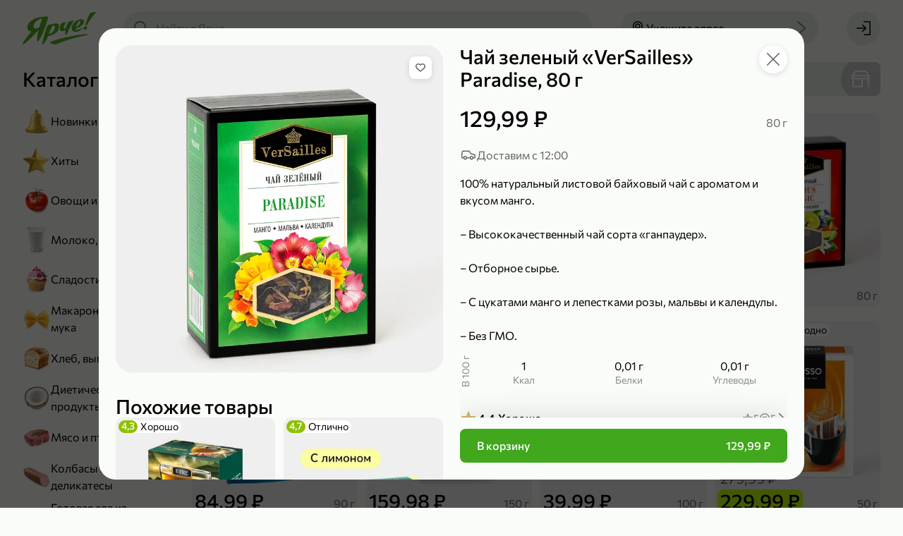

--- FILE ---
content_type: text/html; charset=utf-8
request_url: https://yarcheplus.ru/product/chay-zeleniy-35245
body_size: 137549
content:
<!doctype html> <html lang="ru" data-reactroot=""><head><title data-rh="true">Чай зеленый «VerSailles» Paradise, 80 г – купить по приятной цене с доставкой на дом в интернет-магазине «Ярче!»</title><link data-rh="true" rel="shortcut icon" href="/favicon.ico" type="image/x-icon"/><link data-rh="true" rel="manifest" href="/static/yarche/manifest.json"/><link data-rh="true" rel="shortcut icon" type="image/png" href="/static/yarche/icons/favicon-16x16.png" sizes="16x16"/><link data-rh="true" rel="shortcut icon" type="image/png" href="/static/yarche/icons/favicon-32x32.png" sizes="32x32"/><link data-rh="true" rel="shortcut icon" type="image/png" href="/static/yarche/icons/favicon-96x96.png" sizes="96x96"/><link data-rh="true" rel="shortcut icon" type="image/png" href="/static/yarche/icons/favicon-192x192.png" sizes="192x192"/><link data-rh="true" rel="apple-touch-icon" href="/static/yarche/icons/apple-touch-icon.png"/><link data-rh="true" rel="apple-touch-icon" sizes="57x57" href="/static/yarche/icons/apple-touch-icon-57x57.png"/><link data-rh="true" rel="apple-touch-icon" sizes="60x60" href="/static/yarche/icons/apple-touch-icon-60x60.png"/><link data-rh="true" rel="apple-touch-icon" sizes="72x72" href="/static/yarche/icons/apple-touch-icon-72x72.png"/><link data-rh="true" rel="apple-touch-icon" sizes="76x76" href="/static/yarche/icons/apple-touch-icon-76x76.png"/><link data-rh="true" rel="apple-touch-icon" sizes="114x114" href="/static/yarche/icons/apple-touch-icon-114x114.png"/><link data-rh="true" rel="apple-touch-icon" sizes="120x120" href="/static/yarche/icons/apple-touch-icon-120x120.png"/><link data-rh="true" rel="apple-touch-icon" sizes="144x144" href="/static/yarche/icons/apple-touch-icon-144x144.png"/><link data-rh="true" rel="apple-touch-icon" sizes="152x152" href="/static/yarche/icons/apple-touch-icon-152x152.png"/><link data-rh="true" rel="apple-touch-icon" sizes="180x180" href="/static/yarche/icons/apple-touch-icon-180x180.png"/><link data-rh="true" rel="mask-icon" href="/static/yarche/icons/mask-icon.svg" color="#53ae1c"/><meta data-rh="true" name="google" content="notranslate"/><meta data-rh="true" name="format-detection" content="telephone=no"/><meta data-rh="true" name="format-detection" content="date=no"/><meta data-rh="true" name="format-detection" content="address=no"/><meta data-rh="true" name="format-detection" content="email=no"/><meta data-rh="true" name="viewport" content="width=device-width, initial-scale=1.0, user-scalable=no"/><meta data-rh="true" name="msapplication-square70x70logo" content="/static/yarche/icons/ms-icon-70x70.png"/><meta data-rh="true" name="msapplication-square150x150logo" content="/static/yarche/icons/ms-icon-150x150.png"/><meta data-rh="true" name="msapplication-wide310x150logo" content="/static/yarche/icons/ms-icon-310x150.png"/><meta data-rh="true" name="msapplication-square310x310logo" content="/static/yarche/icons/ms-icon-310x310.png"/><meta data-rh="true" name="application-name" content="Ярче Плюс"/><meta data-rh="true" name="apple-mobile-web-app-title" content="Ярче Плюс"/><meta data-rh="true" name="apple-itunes-app" content="app-id=1498375434, app-argument=https://yarcheplus.ru/product/chay-zeleniy-35245"/><meta data-rh="true" property="business:contact_data:country_name" content="Россия"/><meta data-rh="true" property="business:contact_data:email" content="info@yarcheplus.ru"/><meta data-rh="true" property="business:contact_data:phone_number" content="88002504444"/><meta data-rh="true" property="business:contact_data:website" content="https://yarcheplus.ru"/><meta data-rh="true" property="og:locale" content="ru_RU"/><meta data-rh="true" property="og:type" content="website"/><meta data-rh="true" property="og:title" content="Чай зеленый «VerSailles» Paradise, 80 г – купить по приятной цене с доставкой на дом в интернет-магазине «Ярче!»"/><meta data-rh="true" property="og:description" content="Чай зеленый «VerSailles» Paradise, 80 г с доставкой до дома или офиса из интернет-магазина «Ярче!». Удобные интервалы доставки, отзывы на товары, оплата на сайте или курьеру при получении."/><meta data-rh="true" property="og:url" content="https://yarcheplus.ru/product/chay-zeleniy-35245"/><meta data-rh="true" property="og:site_name" content="«Ярче!»"/><meta data-rh="true" name="description" content="Чай зеленый «VerSailles» Paradise, 80 г с доставкой до дома или офиса из интернет-магазина «Ярче!». Удобные интервалы доставки, отзывы на товары, оплата на сайте или курьеру при получении."/><meta data-rh="true" property="product:price:amount" content="129.99"/><meta data-rh="true" property="product:price:currency" content="RUB"/><meta data-rh="true" property="vk:image" content="https://api.yarcheplus.ru/thumbnail/510x228/52/803/52803.png"/><meta data-rh="true" name="twitter:image" content="https://api.yarcheplus.ru/thumbnail/740x494/52/803/52803.png"/><meta data-rh="true" property="og:image" content="https://api.yarcheplus.ru/thumbnail/740x494/52/803/52803.png"/><meta data-rh="true" property="og:image:width" content="740"/><meta data-rh="true" property="og:image:height" content="494"/><script data-rh="true" type="application/ld+json">{"@context":"http://schema.org","@type":"WebSite","url":"https://yarcheplus.ru","potentialAction":{"@type":"SearchAction","target":"https://yarcheplus.ru/search?query={query}","query-input":"required name=query"}}</script><script data-rh="true" type="application/ld+json">{"@context":"http://schema.org/","@type":"Product","name":"Чай зеленый «VerSailles» Paradise, 80 г","image":["https://api.yarcheplus.ru/thumbnail/740x740/52/803/52803.png"],"description":"100% натуральный листовой байховый чай с ароматом и вкусом манго.\r\n\r\n– Высококачественный чай сорта «ганпаудер». \r\n\r\n– Отборное сырье. \r\n\r\n– С цукатами манго и лепестками розы, мальвы и календулы.\r\n\r\n– Без ГМО.","offers":{"@type":"Offer","priceCurrency":"RUB","price":129.99,"url":"https://yarcheplus.ru/product/chay-zeleniy-35245","availability":"https://schema.org/InStock"},"brand":{"@type":"Brand","name":"VerSailles"},"aggregateRating":{"@type":"AggregateRating","ratingValue":4.4,"ratingCount":5},"review":[{"@type":"Review","author":{"@type":"Person","name":"Анонимно"},"datePublished":"2025-12-28","reviewBody":"чай в принципе норм, пить можно, но лично для меня он оказался очень приторно пахнущим. пришлось высыпать и неделю \"проветривать\" чтобы запах стал не столь навязчивым","reviewRating":{"@type":"Rating","ratingValue":3}},{"@type":"Review","author":{"@type":"Person","name":"Анонимно"},"datePublished":"2025-12-21","reviewBody":"Вкусный зеленый чай с ароматом манго, не химозный. Раскрываются в большие листы","reviewRating":{"@type":"Rating","ratingValue":5}},{"@type":"Review","author":{"@type":"Person","name":"Анонимно"},"datePublished":"2025-12-09","reviewBody":"очень вкусно","reviewRating":{"@type":"Rating","ratingValue":5}}]}</script><script data-rh="true" type="application/ld+json">{"@context":"https://schema.org","@type":"BreadcrumbList","itemListElement":[{"@type":"ListItem","name":"Чай, кофе и какао","item":"/catalog/chay-kofe-i-kakao-186","position":1},{"@type":"ListItem","name":"Чай","item":"/catalog/chay-165","position":2}]}</script><link rel="preload" as="font" href="https://yarcheplus.ru/static/font/medium-b454dc4dcc55b273.woff2" type="font/woff2" crossorigin="anonymous"/><link rel="preload" as="font" href="https://yarcheplus.ru/static/font/regular-deb263a36c00f748.woff2" type="font/woff2" crossorigin="anonymous"/><style>@font-face{font-family:"Commissioner";font-display:swap;src:url(/static/font/regular-deb263a36c00f748.woff2) format("woff2");font-weight:normal;font-style:normal}@font-face{font-family:"Commissioner";font-display:swap;src:url(/static/font/medium-b454dc4dcc55b273.woff2) format("woff2");font-weight:500;font-style:normal}:root{--font-family:Commissioner, Arial, sans-serif;--main:#53ae1c;--main-light: #71ce3a;--main-dark: #4e9c1f;--header: var(--main);--mobile-catalog-back: var(--main);--price: var(--main);--field-required: #d80027;--map-placemark:#41a71d;--icon-bell-active: var(--main-light);--icon-bell-hover: #5acc5c;--icon-bell-pressed: var(--main);--icon-heart-active: #e15100;--icon-heart-hover: #ff8440;--icon-heart-pressed: #c14600;--icon-filter-primary: var(--main);--icon-filter-active: var(--main);--icon-upload-cross-primary: var(--main);--icon-upload-cross-hover: var(--main-light);--icon-upload-cross-active: var(--main-dark);--image-box_on-substrate-primary: #a6001e;--image-box_on-substrate-secondary: var(--main);--image-candy_percent-wrap-dark: #c60f05;--image-candy_percent-wrap-light: #ff3b30;--image-candy_percent-candy-dark: #e23329;--image-candy_percent-candy-light: #ff3b30;--image-scroll_with-clock-clock-primary: var(--main);--image-scroll_with-clock-clock-secondary: var(--main-light);--image-truck_on-substrate-main: var(--main);--image-wallet-dark: #c60f05;--image-wallet-light: #ff3b30}</style><link rel="stylesheet" href="https://yarcheplus.ru/static/styles.8e0c2c8de404640a.css"/><link rel="dns-prefetch" href="https://www.google.com"/><link rel="dns-prefetch" href="https://www.google.ru"/><link rel="dns-prefetch" href="https://www.google-analytics.com"/><link rel="dns-prefetch" href="https://googleads.g.doubleclick.net"/><link rel="dns-prefetch" href="https://www.googleadservices.com"/><link rel="dns-prefetch" href="https://vk.com"/><link rel="dns-prefetch" href="https://www.googletagmanager.com"/><link rel="dns-prefetch" href="https://stats.g.doubleclick.net"/><script>(function(w,d,s,l,i){w[l]=w[l]||[];w[l].push({'gtm.start': new Date().getTime(),event:'gtm.js'});var f=d.getElementsByTagName(s)[0], j=d.createElement(s),dl=l!='dataLayer'?'&l='+l:'';j.async=true;j.src='https://www.googletagmanager.com/gtm.js?id='+i+dl;f.parentNode.insertBefore(j,f);})(window,document,'script','dataLayer','GTM-M4T6J47');</script></head><body><noscript><iframe src="https://www.googletagmanager.com/ns.html?id=GTM-M4T6J47" height="0" width="0" style="display:none;visibility:hidden"></iframe></noscript><main id="app"><div id="app-content" itemscope="" itemType="http://schema.org/WebSite"><link itemProp="url" href="https://yarcheplus.ru"/><meta itemProp="name" content="«Ярче!»"/><div class="afinHcNzJ" style="--android-banner-height:0px"><div id="layout-header-height" class="efinHcNzJ"></div><div class="gfinHcNzJ"></div><header class="arPQfWbqt ffinHcNzJ"><div class="brPQfWbqt"><div class="drPQfWbqt"><a class="auN9lheiC" href="/"><div class="afqrmRVX3 cfqrmRVX3"></div></a></div><button type="button" class="a8MJ8NOjn h8MJ8NOjn l8MJ8NOjn aXCkDPqdD erPQfWbqt w8MJ8NOjn q8MJ8NOjn o8MJ8NOjn"><span class="d8MJ8NOjn k8MJ8NOjn x8MJ8NOjn r8MJ8NOjn bXCkDPqdD" role="img"><svg xmlns="http://www.w3.org/2000/svg" width="24" height="24" fill="none" viewBox="0 0 24 24" class="aB16x5Vv6"><path fill="currentColor" d="M21.25 7H9.75C9.34 7 9 6.66 9 6.25s.34-.75.75-.75h11.5c.41 0 .75.34.75.75s-.34.75-.75.75Zm-17 1.5C3.01 8.5 2 7.49 2 6.25S3.01 4 4.25 4 6.5 5.01 6.5 6.25 5.49 8.5 4.25 8.5Zm0-3c-.41 0-.75.34-.75.75s.34.75.75.75.75-.34.75-.75-.34-.75-.75-.75Zm17 7.25H9.75c-.41 0-.75-.34-.75-.75s.34-.75.75-.75h11.5c.41 0 .75.34.75.75s-.34.75-.75.75Zm-17 1.5C3.01 14.25 2 13.24 2 12s1.01-2.25 2.25-2.25S6.5 10.76 6.5 12s-1.01 2.25-2.25 2.25Zm0-3c-.41 0-.75.34-.75.75s.34.75.75.75S5 12.41 5 12s-.34-.75-.75-.75Zm17 7.25H9.75c-.41 0-.75-.34-.75-.75s.34-.75.75-.75h11.5c.41 0 .75.34.75.75s-.34.75-.75.75Zm-17 1.5C3.01 20 2 18.99 2 17.75s1.01-2.25 2.25-2.25 2.25 1.01 2.25 2.25S5.49 20 4.25 20Zm0-3c-.41 0-.75.34-.75.75s.34.75.75.75.75-.34.75-.75-.34-.75-.75-.75Z"></path></svg></span><span class="doFy5xub4 c8MJ8NOjn cXCkDPqdD SoFy5xub4 coFy5xub4">Каталог</span></button><button type="button" class="a8MJ8NOjn h8MJ8NOjn l8MJ8NOjn dnvOsFD9L n8MJ8NOjn"><span class="d8MJ8NOjn k8MJ8NOjn p8MJ8NOjn envOsFD9L" role="img"><svg xmlns="http://www.w3.org/2000/svg" width="24" height="24" fill="none" viewBox="0 0 24 24" class="aB16x5Vv6"><path fill="currentColor" d="m21.78 20.72-4.95-4.95a8.35 8.35 0 0 0 1.95-5.38c0-2.24-.87-4.35-2.46-5.93-3.27-3.28-8.59-3.28-11.86-.01A8.343 8.343 0 0 0 2 10.39c0 2.24.87 4.35 2.46 5.93a8.34 8.34 0 0 0 5.93 2.45c1.91 0 3.82-.65 5.37-1.95l4.96 4.96c.3.3.76.3 1.06 0 .29-.29.29-.77 0-1.06ZM5.52 15.26a6.846 6.846 0 0 1-2.02-4.87c0-1.84.72-3.57 2.02-4.87a6.875 6.875 0 0 1 4.87-2.01c1.76 0 3.53.67 4.87 2.01a6.75 6.75 0 0 1 2.02 4.87c0 1.84-.72 3.57-2.02 4.87-2.69 2.69-7.06 2.69-9.74 0Z"></path></svg></span></button><div class="anvOsFD9L ignore-click-outside ignore-focus-outside"><button type="button" class="a8MJ8NOjn h8MJ8NOjn cnvOsFD9L q8MJ8NOjn"><span class="d8MJ8NOjn k8MJ8NOjn r8MJ8NOjn envOsFD9L" role="img"><svg xmlns="http://www.w3.org/2000/svg" width="24" height="24" fill="none" viewBox="0 0 24 24" class="aB16x5Vv6"><path fill="currentColor" d="M9.231 19.291a.76.76 0 0 0 1.06-.02c.29-.3.28-.77-.02-1.06l-5.66-5.46h16.64c.41 0 .75-.34.75-.75s-.34-.75-.75-.75H4.611l5.66-5.46c.3-.29.31-.76.02-1.06a.746.746 0 0 0-1.06-.02l-7 6.75c-.3.29-.31.76-.02 1.06"></path></svg></span></button><div class="aphkBGzOm header-search__field-wrapper"><form class="aIpro8vYp"><span class="eIpro8vYp" role="img"><svg xmlns="http://www.w3.org/2000/svg" width="24" height="24" fill="none" viewBox="0 0 24 24" class="aB16x5Vv6"><path fill="currentColor" d="m21.78 20.72-4.95-4.95a8.35 8.35 0 0 0 1.95-5.38c0-2.24-.87-4.35-2.46-5.93-3.27-3.28-8.59-3.28-11.86-.01A8.343 8.343 0 0 0 2 10.39c0 2.24.87 4.35 2.46 5.93a8.34 8.34 0 0 0 5.93 2.45c1.91 0 3.82-.65 5.37-1.95l4.96 4.96c.3.3.76.3 1.06 0 .29-.29.29-.77 0-1.06ZM5.52 15.26a6.846 6.846 0 0 1-2.02-4.87c0-1.84.72-3.57 2.02-4.87a6.875 6.875 0 0 1 4.87-2.01c1.76 0 3.53.67 4.87 2.01a6.75 6.75 0 0 1 2.02 4.87c0 1.84-.72 3.57-2.02 4.87-2.69 2.69-7.06 2.69-9.74 0Z"></path></svg></span><input type="search" name="search" class="fIpro8vYp search-products" placeholder="Найти в Ярче" value="" autoComplete="off"/><div class="gIpro8vYp"></div></form></div></div><button type="button" class="a8MJ8NOjn h8MJ8NOjn l8MJ8NOjn alPMO2rVv akSo1TEVN w8MJ8NOjn q8MJ8NOjn o8MJ8NOjn"><span class="d8MJ8NOjn k8MJ8NOjn x8MJ8NOjn r8MJ8NOjn blPMO2rVv" role="img"><svg xmlns="http://www.w3.org/2000/svg" width="24" height="24" fill="none" viewBox="0 0 24 24" class="aB16x5Vv6"><path fill="currentColor" d="M12 12.84c-2.07 0-3.75-1.68-3.75-3.75 0-2.07 1.68-3.75 3.75-3.75 2.07 0 3.75 1.68 3.75 3.75 0 2.07-1.68 3.75-3.75 3.75Zm0-6c-1.24 0-2.25 1.01-2.25 2.25s1.01 2.25 2.25 2.25 2.25-1.01 2.25-2.25S13.24 6.84 12 6.84Z"></path><path fill="currentColor" d="m12 22-.56-.62C11.18 21.09 5 14.16 5 9.09 5 5.18 8.14 2 12 2s7 3.18 7 7.09c0 5.07-6.18 12-6.44 12.29L12 22Zm0-18.5c-3.03 0-5.5 2.51-5.5 5.59 0 3.67 4 8.83 5.5 10.63 1.5-1.8 5.5-6.96 5.5-10.63 0-3.08-2.47-5.59-5.5-5.59Z"></path></svg></span><span class="doFy5xub4 c8MJ8NOjn SoFy5xub4 coFy5xub4">Укажите адрес</span><span class="d8MJ8NOjn e8MJ8NOjn" role="img"><svg xmlns="http://www.w3.org/2000/svg" width="24" height="24" fill="currentColor" viewBox="0 0 24 24" class="aB16x5Vv6"><path d="m16.124 12-9.87 8.69c-.31.27-.34.75-.07 1.06.27.31.75.34 1.06.07l10.5-9.25c.31-.27.34-.75.07-1.06L7.254 2.19a.756.756 0 0 0-1.06.06c-.27.31-.24.79.07 1.06l9.86 8.69Z"></path></svg></span></button><button type="button" class="adDhE3pFa bkSo1TEVN"><div class="afqrmRVX3 bfqrmRVX3"></div><div class="eoFy5xub4 WoFy5xub4 coFy5xub4">Укажите адрес</div></button><div class="acw46Ay17"><a class="a8MJ8NOjn h8MJ8NOjn l8MJ8NOjn w8MJ8NOjn q8MJ8NOjn" href="/signin?redirectTo=%2F"><span class="d8MJ8NOjn k8MJ8NOjn x8MJ8NOjn r8MJ8NOjn bcw46Ay17" role="img"><svg xmlns="http://www.w3.org/2000/svg" width="24" height="24" fill="none" viewBox="0 0 24 24" class="aB16x5Vv6"><path fill="currentColor" d="m11.17 17.04 4.61-4.5c.3-.29.3-.76.01-1.06l-4.62-4.51a.754.754 0 0 0-1.06.01.76.76 0 0 0 .02 1.06l3.29 3.21H2.75c-.41 0-.75.34-.75.75s.34.75.75.75h10.66l-3.29 3.21c-.3.3-.3.78-.02 1.06.29.3.76.3 1.06.01l.01.01Z"></path><path fill="currentColor" d="M22 3.2v17.6c0 .66-.54 1.2-1.2 1.2h-7.87c-.41 0-.75-.34-.75-.75s.34-.75.75-.75H20c.28 0 .5-.22.5-.5V4c0-.28-.22-.5-.5-.5h-7.25c-.41 0-.75-.34-.75-.75s.34-.75.75-.75h8.05c.66 0 1.2.54 1.2 1.2Z"></path></svg></span></a></div></div></header><div class="lfinHcNzJ"><div class="mfinHcNzJ"><div class="nfinHcNzJ"><div class="aShFcRs8T"><div class="doFy5xub4 bShFcRs8T pfinHcNzJ MoFy5xub4 aoFy5xub4">Каталог</div><div class="cShFcRs8T"><a class="aJjLH4KAr a2XpkLhVn cJjLH4KAr" href="/catalog/newest-732"><picture class="e2XpkLhVn"><source srcSet="https://api.yarcheplus.ru/thumbnail/80x80/48/897/48897.webp, https://api.yarcheplus.ru/thumbnail/160x160/48/897/48897.webp 2x" type="image/webp" media=""/><source srcSet="https://api.yarcheplus.ru/thumbnail/80x80/48/897/48897.png, https://api.yarcheplus.ru/thumbnail/160x160/48/897/48897.png 2x" type="image/png" media=""/><img src="https://api.yarcheplus.ru/thumbnail/80x80/48/897/48897.png" class="f2XpkLhVn"/></picture><div class="doFy5xub4 b2XpkLhVn SoFy5xub4 aoFy5xub4">Новинки</div></a><a class="aJjLH4KAr a2XpkLhVn cJjLH4KAr" href="/catalog/bestseller-731"><picture class="e2XpkLhVn"><source srcSet="https://api.yarcheplus.ru/thumbnail/80x80/48/899/48899.webp, https://api.yarcheplus.ru/thumbnail/160x160/48/899/48899.webp 2x" type="image/webp" media=""/><source srcSet="https://api.yarcheplus.ru/thumbnail/80x80/48/899/48899.png, https://api.yarcheplus.ru/thumbnail/160x160/48/899/48899.png 2x" type="image/png" media=""/><img src="https://api.yarcheplus.ru/thumbnail/80x80/48/899/48899.png" class="f2XpkLhVn"/></picture><div class="doFy5xub4 b2XpkLhVn SoFy5xub4 aoFy5xub4">Хиты</div></a><a class="aJjLH4KAr a2XpkLhVn cJjLH4KAr" href="/catalog/ovoschi-i-frukty-187"><picture class="e2XpkLhVn"><source srcSet="https://api.yarcheplus.ru/thumbnail/80x80/48/901/48901.webp, https://api.yarcheplus.ru/thumbnail/160x160/48/901/48901.webp 2x" type="image/webp" media=""/><source srcSet="https://api.yarcheplus.ru/thumbnail/80x80/48/901/48901.png, https://api.yarcheplus.ru/thumbnail/160x160/48/901/48901.png 2x" type="image/png" media=""/><img src="https://api.yarcheplus.ru/thumbnail/80x80/48/901/48901.png" class="f2XpkLhVn"/></picture><div class="doFy5xub4 b2XpkLhVn SoFy5xub4 aoFy5xub4">Овощи и фрукты</div></a><a class="aJjLH4KAr a2XpkLhVn cJjLH4KAr" href="/catalog/moloko-yaytsa-i-syr-175"><picture class="e2XpkLhVn"><source srcSet="https://api.yarcheplus.ru/thumbnail/80x80/48/903/48903.webp, https://api.yarcheplus.ru/thumbnail/160x160/48/903/48903.webp 2x" type="image/webp" media=""/><source srcSet="https://api.yarcheplus.ru/thumbnail/80x80/48/903/48903.png, https://api.yarcheplus.ru/thumbnail/160x160/48/903/48903.png 2x" type="image/png" media=""/><img src="https://api.yarcheplus.ru/thumbnail/80x80/48/903/48903.png" class="f2XpkLhVn"/></picture><div class="doFy5xub4 b2XpkLhVn SoFy5xub4 aoFy5xub4">Молоко, яйца и сыр</div></a><a class="aJjLH4KAr a2XpkLhVn cJjLH4KAr" href="/catalog/sladosti-i-deserty-188"><picture class="e2XpkLhVn"><source srcSet="https://api.yarcheplus.ru/thumbnail/80x80/48/905/48905.webp, https://api.yarcheplus.ru/thumbnail/160x160/48/905/48905.webp 2x" type="image/webp" media=""/><source srcSet="https://api.yarcheplus.ru/thumbnail/80x80/48/905/48905.png, https://api.yarcheplus.ru/thumbnail/160x160/48/905/48905.png 2x" type="image/png" media=""/><img src="https://api.yarcheplus.ru/thumbnail/80x80/48/905/48905.png" class="f2XpkLhVn"/></picture><div class="doFy5xub4 b2XpkLhVn SoFy5xub4 aoFy5xub4">Сладости и десерты</div></a><a class="aJjLH4KAr a2XpkLhVn cJjLH4KAr" href="/catalog/makarony-krupy-i-muka-180"><picture class="e2XpkLhVn"><source srcSet="https://api.yarcheplus.ru/thumbnail/80x80/48/907/48907.webp, https://api.yarcheplus.ru/thumbnail/160x160/48/907/48907.webp 2x" type="image/webp" media=""/><source srcSet="https://api.yarcheplus.ru/thumbnail/80x80/48/907/48907.png, https://api.yarcheplus.ru/thumbnail/160x160/48/907/48907.png 2x" type="image/png" media=""/><img src="https://api.yarcheplus.ru/thumbnail/80x80/48/907/48907.png" class="f2XpkLhVn"/></picture><div class="doFy5xub4 b2XpkLhVn SoFy5xub4 aoFy5xub4">Макароны, крупы и мука</div></a><a class="aJjLH4KAr a2XpkLhVn cJjLH4KAr" href="/catalog/khleb-vypechka-i-testo-181"><picture class="e2XpkLhVn"><source srcSet="https://api.yarcheplus.ru/thumbnail/80x80/48/909/48909.webp, https://api.yarcheplus.ru/thumbnail/160x160/48/909/48909.webp 2x" type="image/webp" media=""/><source srcSet="https://api.yarcheplus.ru/thumbnail/80x80/48/909/48909.png, https://api.yarcheplus.ru/thumbnail/160x160/48/909/48909.png 2x" type="image/png" media=""/><img src="https://api.yarcheplus.ru/thumbnail/80x80/48/909/48909.png" class="f2XpkLhVn"/></picture><div class="doFy5xub4 b2XpkLhVn SoFy5xub4 aoFy5xub4">Хлеб, выпечка и тесто</div></a><a class="aJjLH4KAr a2XpkLhVn cJjLH4KAr" href="/catalog/dieticheskie-produkty-259"><picture class="e2XpkLhVn"><source srcSet="https://api.yarcheplus.ru/thumbnail/80x80/48/911/48911.webp, https://api.yarcheplus.ru/thumbnail/160x160/48/911/48911.webp 2x" type="image/webp" media=""/><source srcSet="https://api.yarcheplus.ru/thumbnail/80x80/48/911/48911.png, https://api.yarcheplus.ru/thumbnail/160x160/48/911/48911.png 2x" type="image/png" media=""/><img src="https://api.yarcheplus.ru/thumbnail/80x80/48/911/48911.png" class="f2XpkLhVn"/></picture><div class="doFy5xub4 b2XpkLhVn SoFy5xub4 aoFy5xub4">Диетические продукты</div></a><a class="aJjLH4KAr a2XpkLhVn cJjLH4KAr" href="/catalog/myaso-i-ptitsa-176"><picture class="e2XpkLhVn"><source srcSet="https://api.yarcheplus.ru/thumbnail/80x80/48/913/48913.webp, https://api.yarcheplus.ru/thumbnail/160x160/48/913/48913.webp 2x" type="image/webp" media=""/><source srcSet="https://api.yarcheplus.ru/thumbnail/80x80/48/913/48913.png, https://api.yarcheplus.ru/thumbnail/160x160/48/913/48913.png 2x" type="image/png" media=""/><img src="https://api.yarcheplus.ru/thumbnail/80x80/48/913/48913.png" class="f2XpkLhVn"/></picture><div class="doFy5xub4 b2XpkLhVn SoFy5xub4 aoFy5xub4">Мясо и птица</div></a><a class="aJjLH4KAr a2XpkLhVn cJjLH4KAr" href="/catalog/kolbasy-i-delikatesy-178"><picture class="e2XpkLhVn"><source srcSet="https://api.yarcheplus.ru/thumbnail/80x80/48/915/48915.webp, https://api.yarcheplus.ru/thumbnail/160x160/48/915/48915.webp 2x" type="image/webp" media=""/><source srcSet="https://api.yarcheplus.ru/thumbnail/80x80/48/915/48915.png, https://api.yarcheplus.ru/thumbnail/160x160/48/915/48915.png 2x" type="image/png" media=""/><img src="https://api.yarcheplus.ru/thumbnail/80x80/48/915/48915.png" class="f2XpkLhVn"/></picture><div class="doFy5xub4 b2XpkLhVn SoFy5xub4 aoFy5xub4">Колбасы и деликатесы</div></a><a class="aJjLH4KAr a2XpkLhVn cJjLH4KAr" href="/catalog/gotovaya-eda-iz-magazina-184"><picture class="e2XpkLhVn"><source srcSet="https://api.yarcheplus.ru/thumbnail/80x80/82/453/82453.webp, https://api.yarcheplus.ru/thumbnail/160x160/82/453/82453.webp 2x" type="image/webp" media=""/><source srcSet="https://api.yarcheplus.ru/thumbnail/80x80/82/453/82453.png, https://api.yarcheplus.ru/thumbnail/160x160/82/453/82453.png 2x" type="image/png" media=""/><img src="https://api.yarcheplus.ru/thumbnail/80x80/82/453/82453.png" class="f2XpkLhVn"/></picture><div class="doFy5xub4 b2XpkLhVn SoFy5xub4 aoFy5xub4">Готовая еда из магазина</div></a><a class="aJjLH4KAr a2XpkLhVn cJjLH4KAr" href="/catalog/produkty-bystrogo-prigotovleniya-132"><picture class="e2XpkLhVn"><source srcSet="https://api.yarcheplus.ru/thumbnail/80x80/48/919/48919.webp, https://api.yarcheplus.ru/thumbnail/160x160/48/919/48919.webp 2x" type="image/webp" media=""/><source srcSet="https://api.yarcheplus.ru/thumbnail/80x80/48/919/48919.png, https://api.yarcheplus.ru/thumbnail/160x160/48/919/48919.png 2x" type="image/png" media=""/><img src="https://api.yarcheplus.ru/thumbnail/80x80/48/919/48919.png" class="f2XpkLhVn"/></picture><div class="doFy5xub4 b2XpkLhVn SoFy5xub4 aoFy5xub4">Продукты быстрого приготовления</div></a><a class="aJjLH4KAr a2XpkLhVn cJjLH4KAr" href="/catalog/zamorozhennye-produkty-179"><picture class="e2XpkLhVn"><source srcSet="https://api.yarcheplus.ru/thumbnail/80x80/48/921/48921.webp, https://api.yarcheplus.ru/thumbnail/160x160/48/921/48921.webp 2x" type="image/webp" media=""/><source srcSet="https://api.yarcheplus.ru/thumbnail/80x80/48/921/48921.png, https://api.yarcheplus.ru/thumbnail/160x160/48/921/48921.png 2x" type="image/png" media=""/><img src="https://api.yarcheplus.ru/thumbnail/80x80/48/921/48921.png" class="f2XpkLhVn"/></picture><div class="doFy5xub4 b2XpkLhVn SoFy5xub4 aoFy5xub4">Замороженные продукты</div></a><a class="aJjLH4KAr a2XpkLhVn cJjLH4KAr" href="/catalog/ryba-i-moreprodukty-177"><picture class="e2XpkLhVn"><source srcSet="https://api.yarcheplus.ru/thumbnail/80x80/48/923/48923.webp, https://api.yarcheplus.ru/thumbnail/160x160/48/923/48923.webp 2x" type="image/webp" media=""/><source srcSet="https://api.yarcheplus.ru/thumbnail/80x80/48/923/48923.png, https://api.yarcheplus.ru/thumbnail/160x160/48/923/48923.png 2x" type="image/png" media=""/><img src="https://api.yarcheplus.ru/thumbnail/80x80/48/923/48923.png" class="f2XpkLhVn"/></picture><div class="doFy5xub4 b2XpkLhVn SoFy5xub4 aoFy5xub4">Рыба и морепродукты</div></a><a class="aJjLH4KAr a2XpkLhVn cJjLH4KAr" href="/catalog/masla-i-sousy-252"><picture class="e2XpkLhVn"><source srcSet="https://api.yarcheplus.ru/thumbnail/80x80/48/925/48925.webp, https://api.yarcheplus.ru/thumbnail/160x160/48/925/48925.webp 2x" type="image/webp" media=""/><source srcSet="https://api.yarcheplus.ru/thumbnail/80x80/48/925/48925.png, https://api.yarcheplus.ru/thumbnail/160x160/48/925/48925.png 2x" type="image/png" media=""/><img src="https://api.yarcheplus.ru/thumbnail/80x80/48/925/48925.png" class="f2XpkLhVn"/></picture><div class="doFy5xub4 b2XpkLhVn SoFy5xub4 aoFy5xub4">Масла и соусы</div></a><a class="aJjLH4KAr a2XpkLhVn cJjLH4KAr" href="/catalog/pripravy-i-sukhie-smesi-716"><picture class="e2XpkLhVn"><source srcSet="https://api.yarcheplus.ru/thumbnail/80x80/48/927/48927.webp, https://api.yarcheplus.ru/thumbnail/160x160/48/927/48927.webp 2x" type="image/webp" media=""/><source srcSet="https://api.yarcheplus.ru/thumbnail/80x80/48/927/48927.png, https://api.yarcheplus.ru/thumbnail/160x160/48/927/48927.png 2x" type="image/png" media=""/><img src="https://api.yarcheplus.ru/thumbnail/80x80/48/927/48927.png" class="f2XpkLhVn"/></picture><div class="doFy5xub4 b2XpkLhVn SoFy5xub4 aoFy5xub4">Приправы и сухие смеси</div></a><a class="aJjLH4KAr a2XpkLhVn cJjLH4KAr" href="/catalog/chay-kofe-i-kakao-186"><picture class="e2XpkLhVn"><source srcSet="https://api.yarcheplus.ru/thumbnail/80x80/48/929/48929.webp, https://api.yarcheplus.ru/thumbnail/160x160/48/929/48929.webp 2x" type="image/webp" media=""/><source srcSet="https://api.yarcheplus.ru/thumbnail/80x80/48/929/48929.png, https://api.yarcheplus.ru/thumbnail/160x160/48/929/48929.png 2x" type="image/png" media=""/><img src="https://api.yarcheplus.ru/thumbnail/80x80/48/929/48929.png" class="f2XpkLhVn"/></picture><div class="doFy5xub4 b2XpkLhVn SoFy5xub4 aoFy5xub4">Чай, кофе и какао</div></a><a class="aJjLH4KAr a2XpkLhVn cJjLH4KAr" href="/catalog/napitki-185"><picture class="e2XpkLhVn"><source srcSet="https://api.yarcheplus.ru/thumbnail/80x80/48/931/48931.webp, https://api.yarcheplus.ru/thumbnail/160x160/48/931/48931.webp 2x" type="image/webp" media=""/><source srcSet="https://api.yarcheplus.ru/thumbnail/80x80/48/931/48931.png, https://api.yarcheplus.ru/thumbnail/160x160/48/931/48931.png 2x" type="image/png" media=""/><img src="https://api.yarcheplus.ru/thumbnail/80x80/48/931/48931.png" class="f2XpkLhVn"/></picture><div class="doFy5xub4 b2XpkLhVn SoFy5xub4 aoFy5xub4">Напитки</div></a><a class="aJjLH4KAr a2XpkLhVn cJjLH4KAr" href="/catalog/konservatsiya-183"><picture class="e2XpkLhVn"><source srcSet="https://api.yarcheplus.ru/thumbnail/80x80/48/933/48933.webp, https://api.yarcheplus.ru/thumbnail/160x160/48/933/48933.webp 2x" type="image/webp" media=""/><source srcSet="https://api.yarcheplus.ru/thumbnail/80x80/48/933/48933.png, https://api.yarcheplus.ru/thumbnail/160x160/48/933/48933.png 2x" type="image/png" media=""/><img src="https://api.yarcheplus.ru/thumbnail/80x80/48/933/48933.png" class="f2XpkLhVn"/></picture><div class="doFy5xub4 b2XpkLhVn SoFy5xub4 aoFy5xub4">Консервация</div></a><a class="aJjLH4KAr a2XpkLhVn cJjLH4KAr" href="/catalog/sneki-182"><picture class="e2XpkLhVn"><source srcSet="https://api.yarcheplus.ru/thumbnail/80x80/48/935/48935.webp, https://api.yarcheplus.ru/thumbnail/160x160/48/935/48935.webp 2x" type="image/webp" media=""/><source srcSet="https://api.yarcheplus.ru/thumbnail/80x80/48/935/48935.png, https://api.yarcheplus.ru/thumbnail/160x160/48/935/48935.png 2x" type="image/png" media=""/><img src="https://api.yarcheplus.ru/thumbnail/80x80/48/935/48935.png" class="f2XpkLhVn"/></picture><div class="doFy5xub4 b2XpkLhVn SoFy5xub4 aoFy5xub4">Снеки</div></a><a class="aJjLH4KAr a2XpkLhVn cJjLH4KAr" href="/catalog/detskoe-pitanie-i-gigiena-224"><picture class="e2XpkLhVn"><source srcSet="https://api.yarcheplus.ru/thumbnail/80x80/48/937/48937.webp, https://api.yarcheplus.ru/thumbnail/160x160/48/937/48937.webp 2x" type="image/webp" media=""/><source srcSet="https://api.yarcheplus.ru/thumbnail/80x80/48/937/48937.png, https://api.yarcheplus.ru/thumbnail/160x160/48/937/48937.png 2x" type="image/png" media=""/><img src="https://api.yarcheplus.ru/thumbnail/80x80/48/937/48937.png" class="f2XpkLhVn"/></picture><div class="doFy5xub4 b2XpkLhVn SoFy5xub4 aoFy5xub4">Детское питание и гигиена</div></a><a class="aJjLH4KAr a2XpkLhVn cJjLH4KAr" href="/catalog/igrushki-216"><picture class="e2XpkLhVn"><source srcSet="https://api.yarcheplus.ru/thumbnail/80x80/48/939/48939.webp, https://api.yarcheplus.ru/thumbnail/160x160/48/939/48939.webp 2x" type="image/webp" media=""/><source srcSet="https://api.yarcheplus.ru/thumbnail/80x80/48/939/48939.png, https://api.yarcheplus.ru/thumbnail/160x160/48/939/48939.png 2x" type="image/png" media=""/><img src="https://api.yarcheplus.ru/thumbnail/80x80/48/939/48939.png" class="f2XpkLhVn"/></picture><div class="doFy5xub4 b2XpkLhVn SoFy5xub4 aoFy5xub4">Игрушки</div></a><a class="aJjLH4KAr a2XpkLhVn cJjLH4KAr" href="/catalog/pod-zakaz-833"><picture class="e2XpkLhVn"><source srcSet="https://api.yarcheplus.ru/thumbnail/80x80/60/424/60424.webp, https://api.yarcheplus.ru/thumbnail/160x160/60/424/60424.webp 2x" type="image/webp" media=""/><source srcSet="https://api.yarcheplus.ru/thumbnail/80x80/60/424/60424.png, https://api.yarcheplus.ru/thumbnail/160x160/60/424/60424.png 2x" type="image/png" media=""/><img src="https://api.yarcheplus.ru/thumbnail/80x80/60/424/60424.png" class="f2XpkLhVn"/></picture><div class="doFy5xub4 b2XpkLhVn SoFy5xub4 aoFy5xub4">Под заказ</div></a><a class="aJjLH4KAr a2XpkLhVn cJjLH4KAr" href="/catalog/dlya-doma-223"><picture class="e2XpkLhVn"><source srcSet="https://api.yarcheplus.ru/thumbnail/80x80/48/941/48941.webp, https://api.yarcheplus.ru/thumbnail/160x160/48/941/48941.webp 2x" type="image/webp" media=""/><source srcSet="https://api.yarcheplus.ru/thumbnail/80x80/48/941/48941.png, https://api.yarcheplus.ru/thumbnail/160x160/48/941/48941.png 2x" type="image/png" media=""/><img src="https://api.yarcheplus.ru/thumbnail/80x80/48/941/48941.png" class="f2XpkLhVn"/></picture><div class="doFy5xub4 b2XpkLhVn SoFy5xub4 aoFy5xub4">Для дома</div></a><a class="aJjLH4KAr a2XpkLhVn cJjLH4KAr" href="/catalog/krasota-i-zdorovye-220"><picture class="e2XpkLhVn"><source srcSet="https://api.yarcheplus.ru/thumbnail/80x80/48/943/48943.webp, https://api.yarcheplus.ru/thumbnail/160x160/48/943/48943.webp 2x" type="image/webp" media=""/><source srcSet="https://api.yarcheplus.ru/thumbnail/80x80/48/943/48943.png, https://api.yarcheplus.ru/thumbnail/160x160/48/943/48943.png 2x" type="image/png" media=""/><img src="https://api.yarcheplus.ru/thumbnail/80x80/48/943/48943.png" class="f2XpkLhVn"/></picture><div class="doFy5xub4 b2XpkLhVn SoFy5xub4 aoFy5xub4">Красота и здоровье</div></a><a class="aJjLH4KAr a2XpkLhVn cJjLH4KAr" href="/catalog/zootovary-219"><picture class="e2XpkLhVn"><source srcSet="https://api.yarcheplus.ru/thumbnail/80x80/48/946/48946.webp, https://api.yarcheplus.ru/thumbnail/160x160/48/946/48946.webp 2x" type="image/webp" media=""/><source srcSet="https://api.yarcheplus.ru/thumbnail/80x80/48/946/48946.png, https://api.yarcheplus.ru/thumbnail/160x160/48/946/48946.png 2x" type="image/png" media=""/><img src="https://api.yarcheplus.ru/thumbnail/80x80/48/946/48946.png" class="f2XpkLhVn"/></picture><div class="doFy5xub4 b2XpkLhVn SoFy5xub4 aoFy5xub4">Зоотовары</div></a><a class="aJjLH4KAr a2XpkLhVn cJjLH4KAr" href="/catalog/kolgotki-i-noski-173"><picture class="e2XpkLhVn"><source srcSet="https://api.yarcheplus.ru/thumbnail/80x80/48/947/48947.webp, https://api.yarcheplus.ru/thumbnail/160x160/48/947/48947.webp 2x" type="image/webp" media=""/><source srcSet="https://api.yarcheplus.ru/thumbnail/80x80/48/947/48947.png, https://api.yarcheplus.ru/thumbnail/160x160/48/947/48947.png 2x" type="image/png" media=""/><img src="https://api.yarcheplus.ru/thumbnail/80x80/48/947/48947.png" class="f2XpkLhVn"/></picture><div class="doFy5xub4 b2XpkLhVn SoFy5xub4 aoFy5xub4">Колготки и носки</div></a><a class="aJjLH4KAr a2XpkLhVn cJjLH4KAr" href="/catalog/melochi-u-kassy-762"><picture class="e2XpkLhVn"><source srcSet="https://api.yarcheplus.ru/thumbnail/80x80/48/951/48951.webp, https://api.yarcheplus.ru/thumbnail/160x160/48/951/48951.webp 2x" type="image/webp" media=""/><source srcSet="https://api.yarcheplus.ru/thumbnail/80x80/48/951/48951.png, https://api.yarcheplus.ru/thumbnail/160x160/48/951/48951.png 2x" type="image/png" media=""/><img src="https://api.yarcheplus.ru/thumbnail/80x80/48/951/48951.png" class="f2XpkLhVn"/></picture><div class="doFy5xub4 b2XpkLhVn SoFy5xub4 aoFy5xub4">Мелочи у кассы</div></a></div></div></div></div><div class="qfinHcNzJ"><div class="rfinHcNzJ"><div class="aBjoXoShF"><span itemscope="" itemType="http://schema.org/Organization" class="anKSySZim"><link itemProp="url" href="https://yarcheplus.ru"/><link itemProp="logo" href="https://yarcheplus.ru/static/yarche/images/schema-logo.png"/><meta itemProp="name" content="«Ярче!»"/><meta itemProp="description" content="Доставка свежих продуктов из супермаркета на дом и в офис по приятным ценам. Заказать продукты питания, хозяйственные товары и многое другое из каталога интернет-магазина «Ярче!»."/><meta itemProp="brand" content="«Ярче!»"/><link itemProp="sameAs" href="https://vk.com/yarcheplus"/><meta itemProp="email" content="info@yarcheplus.ru"/></span><div class=""></div><div class="azDCNrJH8"><div class="ezDCNrJH8"><button type="button" class="aTFfBHtmU"><div class="doFy5xub4 eTFfBHtmU SoFy5xub4 aoFy5xub4">Максимум выгоды</div><span class="dTFfBHtmU" role="img"><svg xmlns="http://www.w3.org/2000/svg" width="32" height="32" fill="none" viewBox="0 0 32 32" class="aB16x5Vv6"><path fill="currentColor" d="M9.002 29c-.17 0-.34-.04-.5-.14a.998.998 0 0 1-.36-1.37L22.147 3.5c.28-.48.89-.64 1.37-.36.481.28.641.89.361 1.37L9.863 28.5c-.19.32-.52.5-.87.5h.01Zm-.5-13C5.471 16 3 13.31 3 10s2.471-6 5.502-6c3.031 0 5.502 2.69 5.502 6s-2.47 6-5.502 6Zm0-10c-1.93 0-3.501 1.79-3.501 4s1.57 4 3.501 4c1.93 0 3.502-1.79 3.502-4s-1.571-4-3.502-4Zm14.996 22c-3.031 0-5.502-2.69-5.502-6s2.47-6 5.502-6C26.529 16 29 18.69 29 22s-2.47 6-5.502 6Zm0-10c-1.93 0-3.502 1.79-3.502 4s1.571 4 3.502 4c1.93 0 3.501-1.79 3.501-4s-1.57-4-3.501-4Z"></path></svg></span><div class="fTFfBHtmU"><svg xmlns="http://www.w3.org/2000/svg" width="56" height="48" fill="none" viewBox="0 0 56 48" class="bTFfBHtmU"><path fill="currentColor" d="M56 48H11.883C4.393 41.197 0 32.924 0 24 0 15.077 4.393 6.803 11.883 0H56.83L56 48Z"></path></svg></div></button><button type="button" class="aTFfBHtmU"><div class="doFy5xub4 eTFfBHtmU SoFy5xub4 aoFy5xub4">Популярное</div><span class="dTFfBHtmU" role="img"><svg xmlns="http://www.w3.org/2000/svg" width="32" height="32" fill="none" viewBox="0 0 32 32" class="aB16x5Vv6"><path fill="currentColor" d="m16 7.499 1.84 5.357.46 1.35h6.98l-4.53 3.138-1.24.86.49 1.43 1.78 5.177-4.69-3.258-1.15-.8-1.15.81-4.62 3.258 1.77-5.148.49-1.419-1.23-.86-4.52-3.168h7.01l.46-1.35 1.84-5.357M16 4c-.53 0-1.03.33-1.2.85l-2.53 7.367h-8c-.41 0-.79.19-1.03.51-.41.55-.28 1.319.28 1.719l6.53 4.578-2.53 7.367c-.17.51.02 1.06.47 1.38.22.149.48.229.74.229s.52-.08.74-.23l6.48-4.568 6.53 4.548c.22.15.48.23.74.23s.52-.08.74-.23c.45-.31.64-.87.47-1.38l-2.53-7.366 6.58-4.558c.33-.23.52-.6.52-1 0-.68-.57-1.22-1.27-1.22h-8L17.2 4.85c-.13-.37-.43-.66-.81-.78-.13-.04-.26-.06-.4-.06L16 4Z"></path></svg></span><div class="fTFfBHtmU"><svg xmlns="http://www.w3.org/2000/svg" width="56" height="48" fill="none" viewBox="0 0 56 48" class="bTFfBHtmU"><path fill="currentColor" d="M56 48H11.883C4.393 41.197 0 32.924 0 24 0 15.077 4.393 6.803 11.883 0H56.83L56 48Z"></path></svg></div></button><button type="button" class="aTFfBHtmU"><div class="doFy5xub4 eTFfBHtmU SoFy5xub4 aoFy5xub4">Произвели сами</div><span class="dTFfBHtmU" role="img"><svg xmlns="http://www.w3.org/2000/svg" width="32" height="32" fill="none" viewBox="0 0 32 32" class="aB16x5Vv6"><path fill="currentColor" d="M28.8 10.917 24.34 4.86c-.28-.38-.73-.61-1.21-.61H8.87c-.48 0-.93.23-1.21.61L3.2 10.917c-.23.307-.2.733-.2 1.1v2.909c0 .75.55 1.359 1.26 1.479v9.846c0 .83.67 1.499 1.5 1.499h11.63c.83 0 1.5-.67 1.5-1.5v-9.825h6.88V26.75c0 .55.45 1 1 1s1-.45 1-1V16.405a1.5 1.5 0 0 0 1.23-1.47v-2.908c0-.373.044-.786-.2-1.11Zm-23 3.499c-.44 0-.8-.36-.8-.8v-.31c0-.44.36-.8.8-.8h20.4c.44 0 .8.36.8.8v.31c0 .44-.36.8-.8.8H5.8Zm3.08-7.837c.15-.2.39-.33.64-.33h12.95c.25 0 .49.12.64.33l2.9 3.938H5.98l2.9-3.938Zm8.01 18.362c0 .44-.36.8-.8.8H7.06c-.44 0-.8-.36-.8-.8v-8.526h10.63v8.526Z"></path></svg></span><div class="fTFfBHtmU"><svg xmlns="http://www.w3.org/2000/svg" width="56" height="48" fill="none" viewBox="0 0 56 48" class="bTFfBHtmU"><path fill="currentColor" d="M56 48H11.883C4.393 41.197 0 32.924 0 24 0 15.077 4.393 6.803 11.883 0H56.83L56 48Z"></path></svg></div></button></div></div><div class="apswDPQqi"><div class="aUuHgqUxc"><a target="_self" class="auN9lheiC ayInUjtpQ" href="https://yarcheplus.ru/catalog/pryaniki-i-kruassany-206?sort=default%3Aasc"><picture class="byInUjtpQ"><source srcSet="https://api.yarcheplus.ru/thumbnail/488x672/84/909/84909.webp" type="image/webp" media="(max-width: 767px)"/><source srcSet="https://api.yarcheplus.ru/thumbnail/488x672/84/909/84909.png" type="image/png" media="(max-width: 767px)"/><source srcSet="https://api.yarcheplus.ru/thumbnail/600x820/84/908/84908.webp" type="image/webp" media="(min-width: 768px)"/><source srcSet="https://api.yarcheplus.ru/thumbnail/600x820/84/908/84908.png" type="image/png" media="(min-width: 768px)"/><source srcSet="https://api.yarcheplus.ru/thumbnail/600x680/84/908/84908.webp" type="image/webp" media="(min-width: 768px) and (hover: hover) and (pointer:fine)"/><source srcSet="https://api.yarcheplus.ru/thumbnail/600x680/84/908/84908.png" type="image/png" media="(min-width: 768px) and (hover: hover) and (pointer:fine)"/><img src="https://api.yarcheplus.ru/thumbnail/600x820/84/908/84908.png" class="cyInUjtpQ" alt="Всемирный день круассана!" title="Всемирный день круассана!" draggable="false"/></picture></a><div class="akn2Ylc1S bkn2Ylc1S product-card-template_size_big tkn2Ylc1S"><div class="fkn2Ylc1S"><a class="lkn2Ylc1S" href="/product/syr-34163"><div class="hkn2Ylc1S"><picture class="aHPMmrca1"><source srcSet="https://api.yarcheplus.ru/thumbnail/250x250/55/640/55640.webp, https://api.yarcheplus.ru/thumbnail/500x500/55/640/55640.webp 2x" type="image/webp" media="(max-width: 767px)"/><source srcSet="https://api.yarcheplus.ru/thumbnail/250x250/55/640/55640.png, https://api.yarcheplus.ru/thumbnail/500x500/55/640/55640.png 2x" type="image/png" media="(max-width: 767px)"/><source srcSet="https://api.yarcheplus.ru/thumbnail/300x300/55/640/55640.webp, https://api.yarcheplus.ru/thumbnail/600x600/55/640/55640.webp 2x" type="image/webp" media="(min-width: 768px)"/><source srcSet="https://api.yarcheplus.ru/thumbnail/300x300/55/640/55640.png, https://api.yarcheplus.ru/thumbnail/600x600/55/640/55640.png 2x" type="image/png" media="(min-width: 768px)"/><img src="https://api.yarcheplus.ru/thumbnail/300x300/55/640/55640.png" class="bHPMmrca1" alt="Сыр 45% «Сыробогатов» Маасдам, 180 г" title="Сыр 45% «Сыробогатов» Маасдам, 180 г" loading="lazy"/></picture></div></a><div class="okn2Ylc1S"><div class="ikn2Ylc1S"><div class="awDg02i5o dwDg02i5o gwDg02i5o jwDg02i5o bwDg02i5o"><div class="joFy5xub4 cwDg02i5o MoFy5xub4 bzoFy5xub4 aoFy5xub4">189,99 ₽</div><div class="ewDg02i5o"><div class="eoFy5xub4 RoFy5xub4 bAoFy5xub4 boFy5xub4">274,99 ₽</div></div></div><div class="eoFy5xub4 pkn2Ylc1S SoFy5xub4 bCoFy5xub4 aoFy5xub4">180 г</div></div><div class="ckn2Ylc1S"><div class="doFy5xub4 jkn2Ylc1S UoFy5xub4 bCoFy5xub4 coFy5xub4">Сыр 45% «Сыробогатов» Маасдам, 180 г</div><div class="qkn2Ylc1S"><button type="button" class="aB5cvavuL iB5cvavuL au8gU5HLx c7fysu2wS f7fysu2wS oB5cvavuL hB5cvavuL"><span class="moFy5xub4 cB5cvavuL bAoFy5xub4 SoFy5xub4 aoFy5xub4">В корзину</span></button><button class="aS3gD9nrg bS3gD9nrg gS3gD9nrg pS3gD9nrg bu8gU5HLx" role="img" type="button" title="Добавить в избранное"><svg xmlns="http://www.w3.org/2000/svg" width="16" height="16" fill="none" viewBox="0 0 16 16" class="aB16x5Vv6"><path fill="currentColor" d="m8 13.99-.69-.56C2.64 9.86 1 8.38 1 5.85 1 3.73 2.81 2 5.04 2c1.4 0 2.35.6 2.96 1.12C8.6 2.6 9.56 2 10.96 2 13.19 2 15 3.73 15 5.85c0 2.53-1.64 4.01-6.34 7.6L8 14v-.01ZM5.04 3.5c-1.4 0-2.54 1.05-2.54 2.35 0 1.65.93 2.72 5.5 6.22 4.57-3.5 5.5-4.57 5.5-6.22 0-1.29-1.14-2.35-2.54-2.35-1.2 0-1.87.61-2.41 1.19L8 5.27l-.55-.58C6.91 4.12 6.24 3.5 5.04 3.5Z"></path></svg></button></div></div></div><div class="kkn2Ylc1S"><div class="a773bOrUb f773bOrUb k773bOrUb"><div class="b773bOrUb"><div class="ioFy5xub4 e773bOrUb VoFy5xub4 bBoFy5xub4 ooFy5xub4 aoFy5xub4">5</div></div><div class="c773bOrUb"><div class="doFy5xub4 e773bOrUb UoFy5xub4 bCoFy5xub4 coFy5xub4">Превосходно</div></div></div></div></div></div><div class="akn2Ylc1S bkn2Ylc1S product-card-template_size_big tkn2Ylc1S"><div class="fkn2Ylc1S"><a class="lkn2Ylc1S" href="/product/kotletki-28946"><div class="hkn2Ylc1S"><picture class="aHPMmrca1"><source srcSet="https://api.yarcheplus.ru/thumbnail/250x250/77/675/77675.webp, https://api.yarcheplus.ru/thumbnail/500x500/77/675/77675.webp 2x" type="image/webp" media="(max-width: 767px)"/><source srcSet="https://api.yarcheplus.ru/thumbnail/250x250/77/675/77675.png, https://api.yarcheplus.ru/thumbnail/500x500/77/675/77675.png 2x" type="image/png" media="(max-width: 767px)"/><source srcSet="https://api.yarcheplus.ru/thumbnail/300x300/77/675/77675.webp, https://api.yarcheplus.ru/thumbnail/600x600/77/675/77675.webp 2x" type="image/webp" media="(min-width: 768px)"/><source srcSet="https://api.yarcheplus.ru/thumbnail/300x300/77/675/77675.png, https://api.yarcheplus.ru/thumbnail/600x600/77/675/77675.png 2x" type="image/png" media="(min-width: 768px)"/><img src="https://api.yarcheplus.ru/thumbnail/300x300/77/675/77675.png" class="bHPMmrca1" alt="Котлетки «Fitto Light» с цветной капустой, брокколи, фасолью, 290 г" title="Котлетки «Fitto Light» с цветной капустой, брокколи, фасолью, 290 г" loading="lazy"/></picture></div></a><div class="okn2Ylc1S"><div class="ikn2Ylc1S"><div class="awDg02i5o dwDg02i5o gwDg02i5o jwDg02i5o"><div class="doFy5xub4 cwDg02i5o MoFy5xub4 bzoFy5xub4 aoFy5xub4">149,99 ₽</div></div><div class="eoFy5xub4 pkn2Ylc1S SoFy5xub4 bCoFy5xub4 aoFy5xub4">290 г</div></div><div class="ckn2Ylc1S"><div class="doFy5xub4 jkn2Ylc1S UoFy5xub4 bCoFy5xub4 coFy5xub4">Котлетки «Fitto Light» с цветной капустой, брокколи, фасолью, 290 г</div><div class="qkn2Ylc1S"><button type="button" class="aB5cvavuL iB5cvavuL au8gU5HLx c7fysu2wS f7fysu2wS oB5cvavuL hB5cvavuL"><span class="moFy5xub4 cB5cvavuL bAoFy5xub4 SoFy5xub4 aoFy5xub4">В корзину</span></button><button class="aS3gD9nrg bS3gD9nrg gS3gD9nrg pS3gD9nrg bu8gU5HLx" role="img" type="button" title="Добавить в избранное"><svg xmlns="http://www.w3.org/2000/svg" width="16" height="16" fill="none" viewBox="0 0 16 16" class="aB16x5Vv6"><path fill="currentColor" d="m8 13.99-.69-.56C2.64 9.86 1 8.38 1 5.85 1 3.73 2.81 2 5.04 2c1.4 0 2.35.6 2.96 1.12C8.6 2.6 9.56 2 10.96 2 13.19 2 15 3.73 15 5.85c0 2.53-1.64 4.01-6.34 7.6L8 14v-.01ZM5.04 3.5c-1.4 0-2.54 1.05-2.54 2.35 0 1.65.93 2.72 5.5 6.22 4.57-3.5 5.5-4.57 5.5-6.22 0-1.29-1.14-2.35-2.54-2.35-1.2 0-1.87.61-2.41 1.19L8 5.27l-.55-.58C6.91 4.12 6.24 3.5 5.04 3.5Z"></path></svg></button></div></div></div><div class="kkn2Ylc1S"><div class="a773bOrUb f773bOrUb k773bOrUb"><div class="b773bOrUb"><div class="ioFy5xub4 e773bOrUb VoFy5xub4 bBoFy5xub4 ooFy5xub4 aoFy5xub4">4,9</div></div><div class="c773bOrUb"><div class="doFy5xub4 e773bOrUb UoFy5xub4 bCoFy5xub4 coFy5xub4">Превосходно</div></div></div></div></div></div><div class="akn2Ylc1S bkn2Ylc1S product-card-template_size_big tkn2Ylc1S"><div class="fkn2Ylc1S"><a class="lkn2Ylc1S" href="/product/chay-cherniy-35246"><div class="hkn2Ylc1S"><picture class="aHPMmrca1"><source srcSet="https://api.yarcheplus.ru/thumbnail/250x250/52/804/52804.webp, https://api.yarcheplus.ru/thumbnail/500x500/52/804/52804.webp 2x" type="image/webp" media="(max-width: 767px)"/><source srcSet="https://api.yarcheplus.ru/thumbnail/250x250/52/804/52804.png, https://api.yarcheplus.ru/thumbnail/500x500/52/804/52804.png 2x" type="image/png" media="(max-width: 767px)"/><source srcSet="https://api.yarcheplus.ru/thumbnail/300x300/52/804/52804.webp, https://api.yarcheplus.ru/thumbnail/600x600/52/804/52804.webp 2x" type="image/webp" media="(min-width: 768px)"/><source srcSet="https://api.yarcheplus.ru/thumbnail/300x300/52/804/52804.png, https://api.yarcheplus.ru/thumbnail/600x600/52/804/52804.png 2x" type="image/png" media="(min-width: 768px)"/><img src="https://api.yarcheplus.ru/thumbnail/300x300/52/804/52804.png" class="bHPMmrca1" alt="Чай черный «VerSailles» Citrus Magic, 80 г" title="Чай черный «VerSailles» Citrus Magic, 80 г" loading="lazy"/></picture></div></a><div class="okn2Ylc1S"><div class="ikn2Ylc1S"><div class="awDg02i5o dwDg02i5o gwDg02i5o jwDg02i5o"><div class="doFy5xub4 cwDg02i5o MoFy5xub4 bzoFy5xub4 aoFy5xub4">119,99 ₽</div></div><div class="eoFy5xub4 pkn2Ylc1S SoFy5xub4 bCoFy5xub4 aoFy5xub4">80 г</div></div><div class="ckn2Ylc1S"><div class="doFy5xub4 jkn2Ylc1S UoFy5xub4 bCoFy5xub4 coFy5xub4">Чай черный «VerSailles» Citrus Magic, 80 г</div><div class="qkn2Ylc1S"><button type="button" class="aB5cvavuL iB5cvavuL au8gU5HLx c7fysu2wS f7fysu2wS oB5cvavuL hB5cvavuL"><span class="moFy5xub4 cB5cvavuL bAoFy5xub4 SoFy5xub4 aoFy5xub4">В корзину</span></button><button class="aS3gD9nrg bS3gD9nrg gS3gD9nrg pS3gD9nrg bu8gU5HLx" role="img" type="button" title="Добавить в избранное"><svg xmlns="http://www.w3.org/2000/svg" width="16" height="16" fill="none" viewBox="0 0 16 16" class="aB16x5Vv6"><path fill="currentColor" d="m8 13.99-.69-.56C2.64 9.86 1 8.38 1 5.85 1 3.73 2.81 2 5.04 2c1.4 0 2.35.6 2.96 1.12C8.6 2.6 9.56 2 10.96 2 13.19 2 15 3.73 15 5.85c0 2.53-1.64 4.01-6.34 7.6L8 14v-.01ZM5.04 3.5c-1.4 0-2.54 1.05-2.54 2.35 0 1.65.93 2.72 5.5 6.22 4.57-3.5 5.5-4.57 5.5-6.22 0-1.29-1.14-2.35-2.54-2.35-1.2 0-1.87.61-2.41 1.19L8 5.27l-.55-.58C6.91 4.12 6.24 3.5 5.04 3.5Z"></path></svg></button></div></div></div><div class="kkn2Ylc1S"><div class="a773bOrUb f773bOrUb k773bOrUb"><div class="b773bOrUb"><div class="ioFy5xub4 e773bOrUb VoFy5xub4 bBoFy5xub4 ooFy5xub4 aoFy5xub4">5</div></div><div class="c773bOrUb"><div class="doFy5xub4 e773bOrUb UoFy5xub4 bCoFy5xub4 coFy5xub4">Превосходно</div></div></div></div></div></div><div class="akn2Ylc1S bkn2Ylc1S product-card-template_size_big tkn2Ylc1S"><div class="fkn2Ylc1S"><a class="lkn2Ylc1S" href="/product/krendelki-brettsel-34704"><div class="hkn2Ylc1S"><picture class="aHPMmrca1"><source srcSet="https://api.yarcheplus.ru/thumbnail/250x250/84/824/84824.webp, https://api.yarcheplus.ru/thumbnail/500x500/84/824/84824.webp 2x" type="image/webp" media="(max-width: 767px)"/><source srcSet="https://api.yarcheplus.ru/thumbnail/250x250/84/824/84824.png, https://api.yarcheplus.ru/thumbnail/500x500/84/824/84824.png 2x" type="image/png" media="(max-width: 767px)"/><source srcSet="https://api.yarcheplus.ru/thumbnail/300x300/84/824/84824.webp, https://api.yarcheplus.ru/thumbnail/600x600/84/824/84824.webp 2x" type="image/webp" media="(min-width: 768px)"/><source srcSet="https://api.yarcheplus.ru/thumbnail/300x300/84/824/84824.png, https://api.yarcheplus.ru/thumbnail/600x600/84/824/84824.png 2x" type="image/png" media="(min-width: 768px)"/><img src="https://api.yarcheplus.ru/thumbnail/300x300/84/824/84824.png" class="bHPMmrca1" alt="Крендельки Бретцель «Яшкино» в молочном шоколаде, 90 г" title="Крендельки Бретцель «Яшкино» в молочном шоколаде, 90 г" loading="lazy"/></picture></div></a><div class="okn2Ylc1S"><div class="ikn2Ylc1S"><div class="awDg02i5o dwDg02i5o gwDg02i5o jwDg02i5o"><div class="doFy5xub4 cwDg02i5o MoFy5xub4 bzoFy5xub4 aoFy5xub4">84,99 ₽</div></div><div class="eoFy5xub4 pkn2Ylc1S SoFy5xub4 bCoFy5xub4 aoFy5xub4">90 г</div></div><div class="ckn2Ylc1S"><div class="doFy5xub4 jkn2Ylc1S UoFy5xub4 bCoFy5xub4 coFy5xub4">Крендельки Бретцель «Яшкино» в молочном шоколаде, 90 г</div><div class="qkn2Ylc1S"><button type="button" class="aB5cvavuL iB5cvavuL au8gU5HLx c7fysu2wS f7fysu2wS oB5cvavuL hB5cvavuL"><span class="moFy5xub4 cB5cvavuL bAoFy5xub4 SoFy5xub4 aoFy5xub4">В корзину</span></button><button class="aS3gD9nrg bS3gD9nrg gS3gD9nrg pS3gD9nrg bu8gU5HLx" role="img" type="button" title="Добавить в избранное"><svg xmlns="http://www.w3.org/2000/svg" width="16" height="16" fill="none" viewBox="0 0 16 16" class="aB16x5Vv6"><path fill="currentColor" d="m8 13.99-.69-.56C2.64 9.86 1 8.38 1 5.85 1 3.73 2.81 2 5.04 2c1.4 0 2.35.6 2.96 1.12C8.6 2.6 9.56 2 10.96 2 13.19 2 15 3.73 15 5.85c0 2.53-1.64 4.01-6.34 7.6L8 14v-.01ZM5.04 3.5c-1.4 0-2.54 1.05-2.54 2.35 0 1.65.93 2.72 5.5 6.22 4.57-3.5 5.5-4.57 5.5-6.22 0-1.29-1.14-2.35-2.54-2.35-1.2 0-1.87.61-2.41 1.19L8 5.27l-.55-.58C6.91 4.12 6.24 3.5 5.04 3.5Z"></path></svg></button></div></div></div><div class="kkn2Ylc1S"><div class="a773bOrUb f773bOrUb k773bOrUb"><div class="b773bOrUb"><div class="ioFy5xub4 e773bOrUb VoFy5xub4 bBoFy5xub4 ooFy5xub4 aoFy5xub4">5</div></div><div class="c773bOrUb"><div class="doFy5xub4 e773bOrUb UoFy5xub4 bCoFy5xub4 coFy5xub4">Превосходно</div></div></div></div></div></div><div class="akn2Ylc1S bkn2Ylc1S product-card-template_size_big tkn2Ylc1S"><div class="fkn2Ylc1S"><a class="lkn2Ylc1S" href="/product/khlebtsy-khrustyaschie-25115"><div class="hkn2Ylc1S"><picture class="aHPMmrca1"><source srcSet="https://api.yarcheplus.ru/thumbnail/250x250/82/833/82833.webp, https://api.yarcheplus.ru/thumbnail/500x500/82/833/82833.webp 2x" type="image/webp" media="(max-width: 767px)"/><source srcSet="https://api.yarcheplus.ru/thumbnail/250x250/82/833/82833.png, https://api.yarcheplus.ru/thumbnail/500x500/82/833/82833.png 2x" type="image/png" media="(max-width: 767px)"/><source srcSet="https://api.yarcheplus.ru/thumbnail/300x300/82/833/82833.webp, https://api.yarcheplus.ru/thumbnail/600x600/82/833/82833.webp 2x" type="image/webp" media="(min-width: 768px)"/><source srcSet="https://api.yarcheplus.ru/thumbnail/300x300/82/833/82833.png, https://api.yarcheplus.ru/thumbnail/600x600/82/833/82833.png 2x" type="image/png" media="(min-width: 768px)"/><img src="https://api.yarcheplus.ru/thumbnail/300x300/82/833/82833.png" class="bHPMmrca1" alt="Хлебцы хрустящие «Take a Bitey» рисовые с морковью и томатом, 150 г" title="Хлебцы хрустящие «Take a Bitey» рисовые с морковью и томатом, 150 г" loading="lazy"/></picture></div></a><div class="okn2Ylc1S"><div class="ikn2Ylc1S"><div class="awDg02i5o dwDg02i5o gwDg02i5o jwDg02i5o"><div class="doFy5xub4 cwDg02i5o MoFy5xub4 bzoFy5xub4 aoFy5xub4">159,98 ₽</div></div><div class="eoFy5xub4 pkn2Ylc1S SoFy5xub4 bCoFy5xub4 aoFy5xub4">150 г</div></div><div class="ckn2Ylc1S"><div class="doFy5xub4 jkn2Ylc1S UoFy5xub4 bCoFy5xub4 coFy5xub4">Хлебцы хрустящие «Take a Bitey» рисовые с морковью и томатом, 150 г</div><div class="qkn2Ylc1S"><button type="button" class="aB5cvavuL iB5cvavuL au8gU5HLx c7fysu2wS f7fysu2wS oB5cvavuL hB5cvavuL"><span class="moFy5xub4 cB5cvavuL bAoFy5xub4 SoFy5xub4 aoFy5xub4">В корзину</span></button><button class="aS3gD9nrg bS3gD9nrg gS3gD9nrg pS3gD9nrg bu8gU5HLx" role="img" type="button" title="Добавить в избранное"><svg xmlns="http://www.w3.org/2000/svg" width="16" height="16" fill="none" viewBox="0 0 16 16" class="aB16x5Vv6"><path fill="currentColor" d="m8 13.99-.69-.56C2.64 9.86 1 8.38 1 5.85 1 3.73 2.81 2 5.04 2c1.4 0 2.35.6 2.96 1.12C8.6 2.6 9.56 2 10.96 2 13.19 2 15 3.73 15 5.85c0 2.53-1.64 4.01-6.34 7.6L8 14v-.01ZM5.04 3.5c-1.4 0-2.54 1.05-2.54 2.35 0 1.65.93 2.72 5.5 6.22 4.57-3.5 5.5-4.57 5.5-6.22 0-1.29-1.14-2.35-2.54-2.35-1.2 0-1.87.61-2.41 1.19L8 5.27l-.55-.58C6.91 4.12 6.24 3.5 5.04 3.5Z"></path></svg></button></div></div></div><div class="kkn2Ylc1S"><div class="goFy5xub4 aDSMVULMu bDSMVULMu fDSMVULMu mDSMVULMu UoFy5xub4 bCoFy5xub4 coFy5xub4">Хит</div><div class="a773bOrUb f773bOrUb k773bOrUb"><div class="b773bOrUb"><div class="ioFy5xub4 e773bOrUb VoFy5xub4 bBoFy5xub4 ooFy5xub4 aoFy5xub4">5</div></div><div class="c773bOrUb"><div class="doFy5xub4 e773bOrUb UoFy5xub4 bCoFy5xub4 coFy5xub4">Превосходно</div></div></div></div></div></div><div class="akn2Ylc1S bkn2Ylc1S product-card-template_size_big tkn2Ylc1S"><div class="fkn2Ylc1S"><a class="lkn2Ylc1S" href="/product/tvorog-18675"><div class="hkn2Ylc1S"><picture class="aHPMmrca1"><source srcSet="https://api.yarcheplus.ru/thumbnail/250x250/54/723/54723.webp, https://api.yarcheplus.ru/thumbnail/500x500/54/723/54723.webp 2x" type="image/webp" media="(max-width: 767px)"/><source srcSet="https://api.yarcheplus.ru/thumbnail/250x250/54/723/54723.png, https://api.yarcheplus.ru/thumbnail/500x500/54/723/54723.png 2x" type="image/png" media="(max-width: 767px)"/><source srcSet="https://api.yarcheplus.ru/thumbnail/300x300/54/723/54723.webp, https://api.yarcheplus.ru/thumbnail/600x600/54/723/54723.webp 2x" type="image/webp" media="(min-width: 768px)"/><source srcSet="https://api.yarcheplus.ru/thumbnail/300x300/54/723/54723.png, https://api.yarcheplus.ru/thumbnail/600x600/54/723/54723.png 2x" type="image/png" media="(min-width: 768px)"/><img src="https://api.yarcheplus.ru/thumbnail/300x300/54/723/54723.png" class="bHPMmrca1" alt="Творог 3.8% «Мама Лама» клубника-банан, 100 г" title="Творог 3.8% «Мама Лама» клубника-банан, 100 г" loading="lazy"/></picture></div></a><div class="okn2Ylc1S"><div class="ikn2Ylc1S"><div class="awDg02i5o dwDg02i5o gwDg02i5o jwDg02i5o"><div class="doFy5xub4 cwDg02i5o MoFy5xub4 bzoFy5xub4 aoFy5xub4">39,99 ₽</div></div><div class="eoFy5xub4 pkn2Ylc1S SoFy5xub4 bCoFy5xub4 aoFy5xub4">100 г</div></div><div class="ckn2Ylc1S"><div class="doFy5xub4 jkn2Ylc1S UoFy5xub4 bCoFy5xub4 coFy5xub4">Творог 3.8% «Мама Лама» клубника-банан, 100 г</div><div class="qkn2Ylc1S"><button type="button" class="aB5cvavuL iB5cvavuL au8gU5HLx c7fysu2wS f7fysu2wS oB5cvavuL hB5cvavuL"><span class="moFy5xub4 cB5cvavuL bAoFy5xub4 SoFy5xub4 aoFy5xub4">В корзину</span></button><button class="aS3gD9nrg bS3gD9nrg gS3gD9nrg pS3gD9nrg bu8gU5HLx" role="img" type="button" title="Добавить в избранное"><svg xmlns="http://www.w3.org/2000/svg" width="16" height="16" fill="none" viewBox="0 0 16 16" class="aB16x5Vv6"><path fill="currentColor" d="m8 13.99-.69-.56C2.64 9.86 1 8.38 1 5.85 1 3.73 2.81 2 5.04 2c1.4 0 2.35.6 2.96 1.12C8.6 2.6 9.56 2 10.96 2 13.19 2 15 3.73 15 5.85c0 2.53-1.64 4.01-6.34 7.6L8 14v-.01ZM5.04 3.5c-1.4 0-2.54 1.05-2.54 2.35 0 1.65.93 2.72 5.5 6.22 4.57-3.5 5.5-4.57 5.5-6.22 0-1.29-1.14-2.35-2.54-2.35-1.2 0-1.87.61-2.41 1.19L8 5.27l-.55-.58C6.91 4.12 6.24 3.5 5.04 3.5Z"></path></svg></button></div></div></div><div class="kkn2Ylc1S"><div class="goFy5xub4 aDSMVULMu bDSMVULMu fDSMVULMu mDSMVULMu UoFy5xub4 bCoFy5xub4 coFy5xub4">Хит</div><div class="a773bOrUb f773bOrUb k773bOrUb"><div class="b773bOrUb"><div class="ioFy5xub4 e773bOrUb VoFy5xub4 bBoFy5xub4 ooFy5xub4 aoFy5xub4">4,8</div></div><div class="c773bOrUb"><div class="doFy5xub4 e773bOrUb UoFy5xub4 bCoFy5xub4 coFy5xub4">Превосходно</div></div></div></div></div></div><div class="akn2Ylc1S bkn2Ylc1S product-card-template_size_big tkn2Ylc1S"><div class="fkn2Ylc1S"><a class="lkn2Ylc1S" href="/product/kofe-v-drip-paketakh-39961"><div class="hkn2Ylc1S"><picture class="aHPMmrca1"><source srcSet="https://api.yarcheplus.ru/thumbnail/250x250/84/192/84192.webp, https://api.yarcheplus.ru/thumbnail/500x500/84/192/84192.webp 2x" type="image/webp" media="(max-width: 767px)"/><source srcSet="https://api.yarcheplus.ru/thumbnail/250x250/84/192/84192.png, https://api.yarcheplus.ru/thumbnail/500x500/84/192/84192.png 2x" type="image/png" media="(max-width: 767px)"/><source srcSet="https://api.yarcheplus.ru/thumbnail/300x300/84/192/84192.webp, https://api.yarcheplus.ru/thumbnail/600x600/84/192/84192.webp 2x" type="image/webp" media="(min-width: 768px)"/><source srcSet="https://api.yarcheplus.ru/thumbnail/300x300/84/192/84192.png, https://api.yarcheplus.ru/thumbnail/600x600/84/192/84192.png 2x" type="image/png" media="(min-width: 768px)"/><img src="https://api.yarcheplus.ru/thumbnail/300x300/84/192/84192.png" class="bHPMmrca1" alt="Кофе в дрип-пакетах «Coffesso» Caramel Cream, 5 пакетов, 50 г" title="Кофе в дрип-пакетах «Coffesso» Caramel Cream, 5 пакетов, 50 г" loading="lazy"/></picture></div></a><div class="okn2Ylc1S"><div class="ikn2Ylc1S"><div class="awDg02i5o dwDg02i5o gwDg02i5o jwDg02i5o bwDg02i5o"><div class="joFy5xub4 cwDg02i5o MoFy5xub4 bzoFy5xub4 aoFy5xub4">229,99 ₽</div><div class="ewDg02i5o"><div class="eoFy5xub4 RoFy5xub4 bAoFy5xub4 boFy5xub4">279,99 ₽</div></div></div><div class="eoFy5xub4 pkn2Ylc1S SoFy5xub4 bCoFy5xub4 aoFy5xub4">50 г</div></div><div class="ckn2Ylc1S"><div class="doFy5xub4 jkn2Ylc1S UoFy5xub4 bCoFy5xub4 coFy5xub4">Кофе в дрип-пакетах «Coffesso» Caramel Cream, 5 пакетов, 50 г</div><div class="qkn2Ylc1S"><button type="button" class="aB5cvavuL iB5cvavuL au8gU5HLx c7fysu2wS f7fysu2wS oB5cvavuL hB5cvavuL"><span class="moFy5xub4 cB5cvavuL bAoFy5xub4 SoFy5xub4 aoFy5xub4">В корзину</span></button><button class="aS3gD9nrg bS3gD9nrg gS3gD9nrg pS3gD9nrg bu8gU5HLx" role="img" type="button" title="Добавить в избранное"><svg xmlns="http://www.w3.org/2000/svg" width="16" height="16" fill="none" viewBox="0 0 16 16" class="aB16x5Vv6"><path fill="currentColor" d="m8 13.99-.69-.56C2.64 9.86 1 8.38 1 5.85 1 3.73 2.81 2 5.04 2c1.4 0 2.35.6 2.96 1.12C8.6 2.6 9.56 2 10.96 2 13.19 2 15 3.73 15 5.85c0 2.53-1.64 4.01-6.34 7.6L8 14v-.01ZM5.04 3.5c-1.4 0-2.54 1.05-2.54 2.35 0 1.65.93 2.72 5.5 6.22 4.57-3.5 5.5-4.57 5.5-6.22 0-1.29-1.14-2.35-2.54-2.35-1.2 0-1.87.61-2.41 1.19L8 5.27l-.55-.58C6.91 4.12 6.24 3.5 5.04 3.5Z"></path></svg></button></div></div></div><div class="kkn2Ylc1S"><div class="goFy5xub4 aDSMVULMu cDSMVULMu fDSMVULMu mDSMVULMu UoFy5xub4 bCoFy5xub4 coFy5xub4">new</div><div class="a773bOrUb f773bOrUb k773bOrUb"><div class="b773bOrUb"><div class="ioFy5xub4 e773bOrUb VoFy5xub4 bBoFy5xub4 ooFy5xub4 aoFy5xub4">5</div></div><div class="c773bOrUb"><div class="doFy5xub4 e773bOrUb UoFy5xub4 bCoFy5xub4 coFy5xub4">Превосходно</div></div></div></div></div></div><div class="akn2Ylc1S bkn2Ylc1S product-card-template_size_big tkn2Ylc1S"><div class="fkn2Ylc1S"><a class="lkn2Ylc1S" href="/product/fruktovoe-pyure-37197"><div class="hkn2Ylc1S"><picture class="aHPMmrca1"><source srcSet="https://api.yarcheplus.ru/thumbnail/250x250/84/826/84826.webp, https://api.yarcheplus.ru/thumbnail/500x500/84/826/84826.webp 2x" type="image/webp" media="(max-width: 767px)"/><source srcSet="https://api.yarcheplus.ru/thumbnail/250x250/84/826/84826.png, https://api.yarcheplus.ru/thumbnail/500x500/84/826/84826.png 2x" type="image/png" media="(max-width: 767px)"/><source srcSet="https://api.yarcheplus.ru/thumbnail/300x300/84/826/84826.webp, https://api.yarcheplus.ru/thumbnail/600x600/84/826/84826.webp 2x" type="image/webp" media="(min-width: 768px)"/><source srcSet="https://api.yarcheplus.ru/thumbnail/300x300/84/826/84826.png, https://api.yarcheplus.ru/thumbnail/600x600/84/826/84826.png 2x" type="image/png" media="(min-width: 768px)"/><img src="https://api.yarcheplus.ru/thumbnail/300x300/84/826/84826.png" class="bHPMmrca1" alt="Фруктовое пюре «Бегемотик Бонди» Яблоко-черника, 90 г" title="Фруктовое пюре «Бегемотик Бонди» Яблоко-черника, 90 г" loading="lazy"/></picture></div></a><div class="okn2Ylc1S"><div class="ikn2Ylc1S"><div class="awDg02i5o dwDg02i5o gwDg02i5o jwDg02i5o"><div class="doFy5xub4 cwDg02i5o MoFy5xub4 bzoFy5xub4 aoFy5xub4">36,99 ₽</div></div><div class="eoFy5xub4 pkn2Ylc1S SoFy5xub4 bCoFy5xub4 aoFy5xub4">90 г</div></div><div class="ckn2Ylc1S"><div class="doFy5xub4 jkn2Ylc1S UoFy5xub4 bCoFy5xub4 coFy5xub4">Фруктовое пюре «Бегемотик Бонди» Яблоко-черника, 90 г</div><div class="qkn2Ylc1S"><button type="button" class="aB5cvavuL iB5cvavuL au8gU5HLx c7fysu2wS f7fysu2wS oB5cvavuL hB5cvavuL"><span class="moFy5xub4 cB5cvavuL bAoFy5xub4 SoFy5xub4 aoFy5xub4">В корзину</span></button><button class="aS3gD9nrg bS3gD9nrg gS3gD9nrg pS3gD9nrg bu8gU5HLx" role="img" type="button" title="Добавить в избранное"><svg xmlns="http://www.w3.org/2000/svg" width="16" height="16" fill="none" viewBox="0 0 16 16" class="aB16x5Vv6"><path fill="currentColor" d="m8 13.99-.69-.56C2.64 9.86 1 8.38 1 5.85 1 3.73 2.81 2 5.04 2c1.4 0 2.35.6 2.96 1.12C8.6 2.6 9.56 2 10.96 2 13.19 2 15 3.73 15 5.85c0 2.53-1.64 4.01-6.34 7.6L8 14v-.01ZM5.04 3.5c-1.4 0-2.54 1.05-2.54 2.35 0 1.65.93 2.72 5.5 6.22 4.57-3.5 5.5-4.57 5.5-6.22 0-1.29-1.14-2.35-2.54-2.35-1.2 0-1.87.61-2.41 1.19L8 5.27l-.55-.58C6.91 4.12 6.24 3.5 5.04 3.5Z"></path></svg></button></div></div></div><div class="kkn2Ylc1S"><div class="a773bOrUb f773bOrUb k773bOrUb"><div class="b773bOrUb"><div class="ioFy5xub4 e773bOrUb VoFy5xub4 bBoFy5xub4 ooFy5xub4 aoFy5xub4">5</div></div><div class="c773bOrUb"><div class="doFy5xub4 e773bOrUb UoFy5xub4 bCoFy5xub4 coFy5xub4">Превосходно</div></div></div></div></div></div><div class="akn2Ylc1S bkn2Ylc1S product-card-template_size_big tkn2Ylc1S"><div class="fkn2Ylc1S"><a class="lkn2Ylc1S" href="/product/tvorozhnoe-zerno-v-slivkakh-34712"><div class="hkn2Ylc1S"><picture class="aHPMmrca1"><source srcSet="https://api.yarcheplus.ru/thumbnail/250x250/55/019/55019.webp, https://api.yarcheplus.ru/thumbnail/500x500/55/019/55019.webp 2x" type="image/webp" media="(max-width: 767px)"/><source srcSet="https://api.yarcheplus.ru/thumbnail/250x250/55/019/55019.png, https://api.yarcheplus.ru/thumbnail/500x500/55/019/55019.png 2x" type="image/png" media="(max-width: 767px)"/><source srcSet="https://api.yarcheplus.ru/thumbnail/300x300/55/019/55019.webp, https://api.yarcheplus.ru/thumbnail/600x600/55/019/55019.webp 2x" type="image/webp" media="(min-width: 768px)"/><source srcSet="https://api.yarcheplus.ru/thumbnail/300x300/55/019/55019.png, https://api.yarcheplus.ru/thumbnail/600x600/55/019/55019.png 2x" type="image/png" media="(min-width: 768px)"/><img src="https://api.yarcheplus.ru/thumbnail/300x300/55/019/55019.png" class="bHPMmrca1" alt="Творожное зерно в сливках 5% «Первый вкус» Черника, 130 г" title="Творожное зерно в сливках 5% «Первый вкус» Черника, 130 г" loading="lazy"/></picture></div></a><div class="okn2Ylc1S"><div class="ikn2Ylc1S"><div class="awDg02i5o dwDg02i5o gwDg02i5o jwDg02i5o"><div class="doFy5xub4 cwDg02i5o MoFy5xub4 bzoFy5xub4 aoFy5xub4">79,99 ₽</div></div><div class="eoFy5xub4 pkn2Ylc1S SoFy5xub4 bCoFy5xub4 aoFy5xub4">130 г</div></div><div class="ckn2Ylc1S"><div class="doFy5xub4 jkn2Ylc1S UoFy5xub4 bCoFy5xub4 coFy5xub4">Творожное зерно в сливках 5% «Первый вкус» Черника, 130 г</div><div class="qkn2Ylc1S"><button type="button" class="aB5cvavuL iB5cvavuL au8gU5HLx c7fysu2wS f7fysu2wS oB5cvavuL hB5cvavuL"><span class="moFy5xub4 cB5cvavuL bAoFy5xub4 SoFy5xub4 aoFy5xub4">В корзину</span></button><button class="aS3gD9nrg bS3gD9nrg gS3gD9nrg pS3gD9nrg bu8gU5HLx" role="img" type="button" title="Добавить в избранное"><svg xmlns="http://www.w3.org/2000/svg" width="16" height="16" fill="none" viewBox="0 0 16 16" class="aB16x5Vv6"><path fill="currentColor" d="m8 13.99-.69-.56C2.64 9.86 1 8.38 1 5.85 1 3.73 2.81 2 5.04 2c1.4 0 2.35.6 2.96 1.12C8.6 2.6 9.56 2 10.96 2 13.19 2 15 3.73 15 5.85c0 2.53-1.64 4.01-6.34 7.6L8 14v-.01ZM5.04 3.5c-1.4 0-2.54 1.05-2.54 2.35 0 1.65.93 2.72 5.5 6.22 4.57-3.5 5.5-4.57 5.5-6.22 0-1.29-1.14-2.35-2.54-2.35-1.2 0-1.87.61-2.41 1.19L8 5.27l-.55-.58C6.91 4.12 6.24 3.5 5.04 3.5Z"></path></svg></button></div></div></div><div class="kkn2Ylc1S"><div class="a773bOrUb f773bOrUb k773bOrUb"><div class="b773bOrUb"><div class="ioFy5xub4 e773bOrUb VoFy5xub4 bBoFy5xub4 ooFy5xub4 aoFy5xub4">5</div></div><div class="c773bOrUb"><div class="doFy5xub4 e773bOrUb UoFy5xub4 bCoFy5xub4 coFy5xub4">Превосходно</div></div></div></div></div></div><div class="akn2Ylc1S bkn2Ylc1S product-card-template_size_big tkn2Ylc1S"><div class="fkn2Ylc1S"><a class="lkn2Ylc1S" href="/product/ris-11685"><div class="hkn2Ylc1S"><picture class="aHPMmrca1"><source srcSet="https://api.yarcheplus.ru/thumbnail/250x250/54/474/54474.webp, https://api.yarcheplus.ru/thumbnail/500x500/54/474/54474.webp 2x" type="image/webp" media="(max-width: 767px)"/><source srcSet="https://api.yarcheplus.ru/thumbnail/250x250/54/474/54474.png, https://api.yarcheplus.ru/thumbnail/500x500/54/474/54474.png 2x" type="image/png" media="(max-width: 767px)"/><source srcSet="https://api.yarcheplus.ru/thumbnail/300x300/54/474/54474.webp, https://api.yarcheplus.ru/thumbnail/600x600/54/474/54474.webp 2x" type="image/webp" media="(min-width: 768px)"/><source srcSet="https://api.yarcheplus.ru/thumbnail/300x300/54/474/54474.png, https://api.yarcheplus.ru/thumbnail/600x600/54/474/54474.png 2x" type="image/png" media="(min-width: 768px)"/><img src="https://api.yarcheplus.ru/thumbnail/300x300/54/474/54474.png" class="bHPMmrca1" alt="Рис «Агро-Альянс» для плова, 900 г" title="Рис «Агро-Альянс» для плова, 900 г" loading="lazy"/></picture></div></a><div class="okn2Ylc1S"><div class="ikn2Ylc1S"><div class="awDg02i5o dwDg02i5o gwDg02i5o jwDg02i5o"><div class="doFy5xub4 cwDg02i5o MoFy5xub4 bzoFy5xub4 aoFy5xub4">140,98 ₽</div></div><div class="eoFy5xub4 pkn2Ylc1S SoFy5xub4 bCoFy5xub4 aoFy5xub4">900 г</div></div><div class="ckn2Ylc1S"><div class="doFy5xub4 jkn2Ylc1S UoFy5xub4 bCoFy5xub4 coFy5xub4">Рис «Агро-Альянс» для плова, 900 г</div><div class="qkn2Ylc1S"><button type="button" class="aB5cvavuL iB5cvavuL au8gU5HLx c7fysu2wS f7fysu2wS oB5cvavuL hB5cvavuL"><span class="moFy5xub4 cB5cvavuL bAoFy5xub4 SoFy5xub4 aoFy5xub4">В корзину</span></button><button class="aS3gD9nrg bS3gD9nrg gS3gD9nrg pS3gD9nrg bu8gU5HLx" role="img" type="button" title="Добавить в избранное"><svg xmlns="http://www.w3.org/2000/svg" width="16" height="16" fill="none" viewBox="0 0 16 16" class="aB16x5Vv6"><path fill="currentColor" d="m8 13.99-.69-.56C2.64 9.86 1 8.38 1 5.85 1 3.73 2.81 2 5.04 2c1.4 0 2.35.6 2.96 1.12C8.6 2.6 9.56 2 10.96 2 13.19 2 15 3.73 15 5.85c0 2.53-1.64 4.01-6.34 7.6L8 14v-.01ZM5.04 3.5c-1.4 0-2.54 1.05-2.54 2.35 0 1.65.93 2.72 5.5 6.22 4.57-3.5 5.5-4.57 5.5-6.22 0-1.29-1.14-2.35-2.54-2.35-1.2 0-1.87.61-2.41 1.19L8 5.27l-.55-.58C6.91 4.12 6.24 3.5 5.04 3.5Z"></path></svg></button></div></div></div><div class="kkn2Ylc1S"><div class="a773bOrUb f773bOrUb k773bOrUb"><div class="b773bOrUb"><div class="ioFy5xub4 e773bOrUb VoFy5xub4 bBoFy5xub4 ooFy5xub4 aoFy5xub4">5</div></div><div class="c773bOrUb"><div class="doFy5xub4 e773bOrUb UoFy5xub4 bCoFy5xub4 coFy5xub4">Превосходно</div></div></div></div></div></div><div class="akn2Ylc1S bkn2Ylc1S product-card-template_size_big tkn2Ylc1S"><div class="fkn2Ylc1S"><a class="lkn2Ylc1S" href="/product/golubika-7724"><div class="hkn2Ylc1S"><picture class="aHPMmrca1"><source srcSet="https://api.yarcheplus.ru/thumbnail/250x250/84/878/84878.webp, https://api.yarcheplus.ru/thumbnail/500x500/84/878/84878.webp 2x" type="image/webp" media="(max-width: 767px)"/><source srcSet="https://api.yarcheplus.ru/thumbnail/250x250/84/878/84878.png, https://api.yarcheplus.ru/thumbnail/500x500/84/878/84878.png 2x" type="image/png" media="(max-width: 767px)"/><source srcSet="https://api.yarcheplus.ru/thumbnail/300x300/84/878/84878.webp, https://api.yarcheplus.ru/thumbnail/600x600/84/878/84878.webp 2x" type="image/webp" media="(min-width: 768px)"/><source srcSet="https://api.yarcheplus.ru/thumbnail/300x300/84/878/84878.png, https://api.yarcheplus.ru/thumbnail/600x600/84/878/84878.png 2x" type="image/png" media="(min-width: 768px)"/><img src="https://api.yarcheplus.ru/thumbnail/300x300/84/878/84878.png" class="bHPMmrca1" alt="Голубика, 125 г" title="Голубика, 125 г" loading="lazy"/></picture></div></a><div class="okn2Ylc1S"><div class="ikn2Ylc1S"><div class="awDg02i5o dwDg02i5o gwDg02i5o jwDg02i5o"><div class="doFy5xub4 cwDg02i5o MoFy5xub4 bzoFy5xub4 aoFy5xub4">239,99 ₽</div></div><div class="eoFy5xub4 pkn2Ylc1S SoFy5xub4 bCoFy5xub4 aoFy5xub4">125 г</div></div><div class="ckn2Ylc1S"><div class="doFy5xub4 jkn2Ylc1S UoFy5xub4 bCoFy5xub4 coFy5xub4">Голубика, 125 г</div><div class="qkn2Ylc1S"><button type="button" class="aB5cvavuL iB5cvavuL au8gU5HLx c7fysu2wS f7fysu2wS oB5cvavuL hB5cvavuL"><span class="moFy5xub4 cB5cvavuL bAoFy5xub4 SoFy5xub4 aoFy5xub4">В корзину</span></button><button class="aS3gD9nrg bS3gD9nrg gS3gD9nrg pS3gD9nrg bu8gU5HLx" role="img" type="button" title="Добавить в избранное"><svg xmlns="http://www.w3.org/2000/svg" width="16" height="16" fill="none" viewBox="0 0 16 16" class="aB16x5Vv6"><path fill="currentColor" d="m8 13.99-.69-.56C2.64 9.86 1 8.38 1 5.85 1 3.73 2.81 2 5.04 2c1.4 0 2.35.6 2.96 1.12C8.6 2.6 9.56 2 10.96 2 13.19 2 15 3.73 15 5.85c0 2.53-1.64 4.01-6.34 7.6L8 14v-.01ZM5.04 3.5c-1.4 0-2.54 1.05-2.54 2.35 0 1.65.93 2.72 5.5 6.22 4.57-3.5 5.5-4.57 5.5-6.22 0-1.29-1.14-2.35-2.54-2.35-1.2 0-1.87.61-2.41 1.19L8 5.27l-.55-.58C6.91 4.12 6.24 3.5 5.04 3.5Z"></path></svg></button></div></div></div><div class="kkn2Ylc1S"><div class="a773bOrUb f773bOrUb k773bOrUb"><div class="b773bOrUb"><div class="ioFy5xub4 e773bOrUb VoFy5xub4 bBoFy5xub4 ooFy5xub4 aoFy5xub4">4,6</div></div><div class="c773bOrUb"><div class="doFy5xub4 e773bOrUb UoFy5xub4 bCoFy5xub4 coFy5xub4">Отлично</div></div></div></div></div></div><div class="akn2Ylc1S bkn2Ylc1S product-card-template_size_big tkn2Ylc1S"><div class="fkn2Ylc1S"><a class="lkn2Ylc1S" href="/product/pechenye-bezglyutenovoe-22993"><div class="hkn2Ylc1S"><picture class="aHPMmrca1"><source srcSet="https://api.yarcheplus.ru/thumbnail/250x250/75/909/75909.webp, https://api.yarcheplus.ru/thumbnail/500x500/75/909/75909.webp 2x" type="image/webp" media="(max-width: 767px)"/><source srcSet="https://api.yarcheplus.ru/thumbnail/250x250/75/909/75909.png, https://api.yarcheplus.ru/thumbnail/500x500/75/909/75909.png 2x" type="image/png" media="(max-width: 767px)"/><source srcSet="https://api.yarcheplus.ru/thumbnail/300x300/75/909/75909.webp, https://api.yarcheplus.ru/thumbnail/600x600/75/909/75909.webp 2x" type="image/webp" media="(min-width: 768px)"/><source srcSet="https://api.yarcheplus.ru/thumbnail/300x300/75/909/75909.png, https://api.yarcheplus.ru/thumbnail/600x600/75/909/75909.png 2x" type="image/png" media="(min-width: 768px)"/><img src="https://api.yarcheplus.ru/thumbnail/300x300/75/909/75909.png" class="bHPMmrca1" alt="Печенье безглютеновое «Take a Bitey» Клубника, 125 г" title="Печенье безглютеновое «Take a Bitey» Клубника, 125 г" loading="lazy"/></picture></div></a><div class="okn2Ylc1S"><div class="ikn2Ylc1S"><div class="awDg02i5o dwDg02i5o gwDg02i5o jwDg02i5o bwDg02i5o"><div class="joFy5xub4 cwDg02i5o MoFy5xub4 bzoFy5xub4 aoFy5xub4">104,99 ₽</div><div class="ewDg02i5o"><div class="eoFy5xub4 RoFy5xub4 bAoFy5xub4 boFy5xub4">139,98 ₽</div></div></div><div class="eoFy5xub4 pkn2Ylc1S SoFy5xub4 bCoFy5xub4 aoFy5xub4">125 г</div></div><div class="ckn2Ylc1S"><div class="doFy5xub4 jkn2Ylc1S UoFy5xub4 bCoFy5xub4 coFy5xub4">Печенье безглютеновое «Take a Bitey» Клубника, 125 г</div><div class="qkn2Ylc1S"><button type="button" class="aB5cvavuL iB5cvavuL au8gU5HLx c7fysu2wS f7fysu2wS oB5cvavuL hB5cvavuL"><span class="moFy5xub4 cB5cvavuL bAoFy5xub4 SoFy5xub4 aoFy5xub4">В корзину</span></button><button class="aS3gD9nrg bS3gD9nrg gS3gD9nrg pS3gD9nrg bu8gU5HLx" role="img" type="button" title="Добавить в избранное"><svg xmlns="http://www.w3.org/2000/svg" width="16" height="16" fill="none" viewBox="0 0 16 16" class="aB16x5Vv6"><path fill="currentColor" d="m8 13.99-.69-.56C2.64 9.86 1 8.38 1 5.85 1 3.73 2.81 2 5.04 2c1.4 0 2.35.6 2.96 1.12C8.6 2.6 9.56 2 10.96 2 13.19 2 15 3.73 15 5.85c0 2.53-1.64 4.01-6.34 7.6L8 14v-.01ZM5.04 3.5c-1.4 0-2.54 1.05-2.54 2.35 0 1.65.93 2.72 5.5 6.22 4.57-3.5 5.5-4.57 5.5-6.22 0-1.29-1.14-2.35-2.54-2.35-1.2 0-1.87.61-2.41 1.19L8 5.27l-.55-.58C6.91 4.12 6.24 3.5 5.04 3.5Z"></path></svg></button></div></div></div><div class="kkn2Ylc1S"><div class="a773bOrUb f773bOrUb k773bOrUb"><div class="b773bOrUb"><div class="ioFy5xub4 e773bOrUb VoFy5xub4 bBoFy5xub4 ooFy5xub4 aoFy5xub4">5</div></div><div class="c773bOrUb"><div class="doFy5xub4 e773bOrUb UoFy5xub4 bCoFy5xub4 coFy5xub4">Превосходно</div></div></div></div></div></div><div class="akn2Ylc1S bkn2Ylc1S product-card-template_size_big tkn2Ylc1S"><div class="fkn2Ylc1S"><a class="lkn2Ylc1S" href="/product/kolbasa-39845"><div class="hkn2Ylc1S"><picture class="aHPMmrca1"><source srcSet="https://api.yarcheplus.ru/thumbnail/250x250/83/726/83726.webp, https://api.yarcheplus.ru/thumbnail/500x500/83/726/83726.webp 2x" type="image/webp" media="(max-width: 767px)"/><source srcSet="https://api.yarcheplus.ru/thumbnail/250x250/83/726/83726.png, https://api.yarcheplus.ru/thumbnail/500x500/83/726/83726.png 2x" type="image/png" media="(max-width: 767px)"/><source srcSet="https://api.yarcheplus.ru/thumbnail/300x300/83/726/83726.webp, https://api.yarcheplus.ru/thumbnail/600x600/83/726/83726.webp 2x" type="image/webp" media="(min-width: 768px)"/><source srcSet="https://api.yarcheplus.ru/thumbnail/300x300/83/726/83726.png, https://api.yarcheplus.ru/thumbnail/600x600/83/726/83726.png 2x" type="image/png" media="(min-width: 768px)"/><img src="https://api.yarcheplus.ru/thumbnail/300x300/83/726/83726.png" class="bHPMmrca1" alt="Колбаса «Banchetto» Итальяно, 80 г" title="Колбаса «Banchetto» Итальяно, 80 г" loading="lazy"/></picture></div></a><div class="okn2Ylc1S"><div class="ikn2Ylc1S"><div class="awDg02i5o dwDg02i5o gwDg02i5o jwDg02i5o"><div class="doFy5xub4 cwDg02i5o MoFy5xub4 bzoFy5xub4 aoFy5xub4">129,99 ₽</div></div><div class="eoFy5xub4 pkn2Ylc1S SoFy5xub4 bCoFy5xub4 aoFy5xub4">80 г</div></div><div class="ckn2Ylc1S"><div class="doFy5xub4 jkn2Ylc1S UoFy5xub4 bCoFy5xub4 coFy5xub4">Колбаса «Banchetto» Итальяно, 80 г</div><div class="qkn2Ylc1S"><button type="button" class="aB5cvavuL iB5cvavuL au8gU5HLx c7fysu2wS f7fysu2wS oB5cvavuL hB5cvavuL"><span class="moFy5xub4 cB5cvavuL bAoFy5xub4 SoFy5xub4 aoFy5xub4">В корзину</span></button><button class="aS3gD9nrg bS3gD9nrg gS3gD9nrg pS3gD9nrg bu8gU5HLx" role="img" type="button" title="Добавить в избранное"><svg xmlns="http://www.w3.org/2000/svg" width="16" height="16" fill="none" viewBox="0 0 16 16" class="aB16x5Vv6"><path fill="currentColor" d="m8 13.99-.69-.56C2.64 9.86 1 8.38 1 5.85 1 3.73 2.81 2 5.04 2c1.4 0 2.35.6 2.96 1.12C8.6 2.6 9.56 2 10.96 2 13.19 2 15 3.73 15 5.85c0 2.53-1.64 4.01-6.34 7.6L8 14v-.01ZM5.04 3.5c-1.4 0-2.54 1.05-2.54 2.35 0 1.65.93 2.72 5.5 6.22 4.57-3.5 5.5-4.57 5.5-6.22 0-1.29-1.14-2.35-2.54-2.35-1.2 0-1.87.61-2.41 1.19L8 5.27l-.55-.58C6.91 4.12 6.24 3.5 5.04 3.5Z"></path></svg></button></div></div></div><div class="kkn2Ylc1S"><div class="a773bOrUb f773bOrUb k773bOrUb"><div class="b773bOrUb"><div class="ioFy5xub4 e773bOrUb VoFy5xub4 bBoFy5xub4 ooFy5xub4 aoFy5xub4">5</div></div><div class="c773bOrUb"><div class="doFy5xub4 e773bOrUb UoFy5xub4 bCoFy5xub4 coFy5xub4">Превосходно</div></div></div></div></div></div><div class="akn2Ylc1S bkn2Ylc1S product-card-template_size_big tkn2Ylc1S"><div class="fkn2Ylc1S"><a class="lkn2Ylc1S" href="/product/mini-pyshechki-37307"><div class="hkn2Ylc1S"><picture class="aHPMmrca1"><source srcSet="https://api.yarcheplus.ru/thumbnail/250x250/81/209/81209.webp, https://api.yarcheplus.ru/thumbnail/500x500/81/209/81209.webp 2x" type="image/webp" media="(max-width: 767px)"/><source srcSet="https://api.yarcheplus.ru/thumbnail/250x250/81/209/81209.png, https://api.yarcheplus.ru/thumbnail/500x500/81/209/81209.png 2x" type="image/png" media="(max-width: 767px)"/><source srcSet="https://api.yarcheplus.ru/thumbnail/300x300/81/209/81209.webp, https://api.yarcheplus.ru/thumbnail/600x600/81/209/81209.webp 2x" type="image/webp" media="(min-width: 768px)"/><source srcSet="https://api.yarcheplus.ru/thumbnail/300x300/81/209/81209.png, https://api.yarcheplus.ru/thumbnail/600x600/81/209/81209.png 2x" type="image/png" media="(min-width: 768px)"/><img src="https://api.yarcheplus.ru/thumbnail/300x300/81/209/81209.png" class="bHPMmrca1" alt="Мини-пышечки «Яшкино» заварные в белой глазури, 240 г" title="Мини-пышечки «Яшкино» заварные в белой глазури, 240 г" loading="lazy"/></picture></div></a><div class="okn2Ylc1S"><div class="ikn2Ylc1S"><div class="awDg02i5o dwDg02i5o gwDg02i5o jwDg02i5o"><div class="doFy5xub4 cwDg02i5o MoFy5xub4 bzoFy5xub4 aoFy5xub4">119,99 ₽</div></div><div class="eoFy5xub4 pkn2Ylc1S SoFy5xub4 bCoFy5xub4 aoFy5xub4">240 г</div></div><div class="ckn2Ylc1S"><div class="doFy5xub4 jkn2Ylc1S UoFy5xub4 bCoFy5xub4 coFy5xub4">Мини-пышечки «Яшкино» заварные в белой глазури, 240 г</div><div class="qkn2Ylc1S"><button type="button" class="aB5cvavuL iB5cvavuL au8gU5HLx c7fysu2wS f7fysu2wS oB5cvavuL hB5cvavuL"><span class="moFy5xub4 cB5cvavuL bAoFy5xub4 SoFy5xub4 aoFy5xub4">В корзину</span></button><button class="aS3gD9nrg bS3gD9nrg gS3gD9nrg pS3gD9nrg bu8gU5HLx" role="img" type="button" title="Добавить в избранное"><svg xmlns="http://www.w3.org/2000/svg" width="16" height="16" fill="none" viewBox="0 0 16 16" class="aB16x5Vv6"><path fill="currentColor" d="m8 13.99-.69-.56C2.64 9.86 1 8.38 1 5.85 1 3.73 2.81 2 5.04 2c1.4 0 2.35.6 2.96 1.12C8.6 2.6 9.56 2 10.96 2 13.19 2 15 3.73 15 5.85c0 2.53-1.64 4.01-6.34 7.6L8 14v-.01ZM5.04 3.5c-1.4 0-2.54 1.05-2.54 2.35 0 1.65.93 2.72 5.5 6.22 4.57-3.5 5.5-4.57 5.5-6.22 0-1.29-1.14-2.35-2.54-2.35-1.2 0-1.87.61-2.41 1.19L8 5.27l-.55-.58C6.91 4.12 6.24 3.5 5.04 3.5Z"></path></svg></button></div></div></div><div class="kkn2Ylc1S"><div class="goFy5xub4 aDSMVULMu bDSMVULMu fDSMVULMu mDSMVULMu UoFy5xub4 bCoFy5xub4 coFy5xub4">Хит</div><div class="a773bOrUb f773bOrUb k773bOrUb"><div class="b773bOrUb"><div class="ioFy5xub4 e773bOrUb VoFy5xub4 bBoFy5xub4 ooFy5xub4 aoFy5xub4">5</div></div><div class="c773bOrUb"><div class="doFy5xub4 e773bOrUb UoFy5xub4 bCoFy5xub4 coFy5xub4">Превосходно</div></div></div></div></div></div><div class="akn2Ylc1S bkn2Ylc1S product-card-template_size_big tkn2Ylc1S"><div class="fkn2Ylc1S"><a class="lkn2Ylc1S" href="/product/chipsy-34215"><div class="hkn2Ylc1S"><picture class="aHPMmrca1"><source srcSet="https://api.yarcheplus.ru/thumbnail/250x250/59/615/59615.webp, https://api.yarcheplus.ru/thumbnail/500x500/59/615/59615.webp 2x" type="image/webp" media="(max-width: 767px)"/><source srcSet="https://api.yarcheplus.ru/thumbnail/250x250/59/615/59615.png, https://api.yarcheplus.ru/thumbnail/500x500/59/615/59615.png 2x" type="image/png" media="(max-width: 767px)"/><source srcSet="https://api.yarcheplus.ru/thumbnail/300x300/59/615/59615.webp, https://api.yarcheplus.ru/thumbnail/600x600/59/615/59615.webp 2x" type="image/webp" media="(min-width: 768px)"/><source srcSet="https://api.yarcheplus.ru/thumbnail/300x300/59/615/59615.png, https://api.yarcheplus.ru/thumbnail/600x600/59/615/59615.png 2x" type="image/png" media="(min-width: 768px)"/><img src="https://api.yarcheplus.ru/thumbnail/300x300/59/615/59615.png" class="bHPMmrca1" alt="Чипсы «Lay&#x27;s» Молодой зеленый лук, 70 г" title="Чипсы «Lay&#x27;s» Молодой зеленый лук, 70 г" loading="lazy"/></picture></div></a><div class="okn2Ylc1S"><div class="ikn2Ylc1S"><div class="awDg02i5o dwDg02i5o gwDg02i5o jwDg02i5o"><div class="doFy5xub4 cwDg02i5o MoFy5xub4 bzoFy5xub4 aoFy5xub4">99,99 ₽</div></div><div class="eoFy5xub4 pkn2Ylc1S SoFy5xub4 bCoFy5xub4 aoFy5xub4">70 г</div></div><div class="ckn2Ylc1S"><div class="doFy5xub4 jkn2Ylc1S UoFy5xub4 bCoFy5xub4 coFy5xub4">Чипсы «Lay&#x27;s» Молодой зеленый лук, 70 г</div><div class="qkn2Ylc1S"><button type="button" class="aB5cvavuL iB5cvavuL au8gU5HLx c7fysu2wS f7fysu2wS oB5cvavuL hB5cvavuL"><span class="moFy5xub4 cB5cvavuL bAoFy5xub4 SoFy5xub4 aoFy5xub4">В корзину</span></button><button class="aS3gD9nrg bS3gD9nrg gS3gD9nrg pS3gD9nrg bu8gU5HLx" role="img" type="button" title="Добавить в избранное"><svg xmlns="http://www.w3.org/2000/svg" width="16" height="16" fill="none" viewBox="0 0 16 16" class="aB16x5Vv6"><path fill="currentColor" d="m8 13.99-.69-.56C2.64 9.86 1 8.38 1 5.85 1 3.73 2.81 2 5.04 2c1.4 0 2.35.6 2.96 1.12C8.6 2.6 9.56 2 10.96 2 13.19 2 15 3.73 15 5.85c0 2.53-1.64 4.01-6.34 7.6L8 14v-.01ZM5.04 3.5c-1.4 0-2.54 1.05-2.54 2.35 0 1.65.93 2.72 5.5 6.22 4.57-3.5 5.5-4.57 5.5-6.22 0-1.29-1.14-2.35-2.54-2.35-1.2 0-1.87.61-2.41 1.19L8 5.27l-.55-.58C6.91 4.12 6.24 3.5 5.04 3.5Z"></path></svg></button></div></div></div><div class="kkn2Ylc1S"><div class="a773bOrUb f773bOrUb k773bOrUb"><div class="b773bOrUb"><div class="ioFy5xub4 e773bOrUb VoFy5xub4 bBoFy5xub4 ooFy5xub4 aoFy5xub4">5</div></div><div class="c773bOrUb"><div class="doFy5xub4 e773bOrUb UoFy5xub4 bCoFy5xub4 coFy5xub4">Превосходно</div></div></div></div></div></div><div class="akn2Ylc1S bkn2Ylc1S product-card-template_size_big tkn2Ylc1S"><div class="fkn2Ylc1S"><a class="lkn2Ylc1S" href="/product/priprava-37769"><div class="hkn2Ylc1S"><picture class="aHPMmrca1"><source srcSet="https://api.yarcheplus.ru/thumbnail/250x250/81/342/81342.webp, https://api.yarcheplus.ru/thumbnail/500x500/81/342/81342.webp 2x" type="image/webp" media="(max-width: 767px)"/><source srcSet="https://api.yarcheplus.ru/thumbnail/250x250/81/342/81342.png, https://api.yarcheplus.ru/thumbnail/500x500/81/342/81342.png 2x" type="image/png" media="(max-width: 767px)"/><source srcSet="https://api.yarcheplus.ru/thumbnail/300x300/81/342/81342.webp, https://api.yarcheplus.ru/thumbnail/600x600/81/342/81342.webp 2x" type="image/webp" media="(min-width: 768px)"/><source srcSet="https://api.yarcheplus.ru/thumbnail/300x300/81/342/81342.png, https://api.yarcheplus.ru/thumbnail/600x600/81/342/81342.png 2x" type="image/png" media="(min-width: 768px)"/><img src="https://api.yarcheplus.ru/thumbnail/300x300/81/342/81342.png" class="bHPMmrca1" alt="Приправа «Галерея вкусов» Грибы и овощи, 60 г" title="Приправа «Галерея вкусов» Грибы и овощи, 60 г" loading="lazy"/></picture></div></a><div class="okn2Ylc1S"><div class="ikn2Ylc1S"><div class="awDg02i5o dwDg02i5o gwDg02i5o jwDg02i5o bwDg02i5o"><div class="joFy5xub4 cwDg02i5o MoFy5xub4 bzoFy5xub4 aoFy5xub4">84,99 ₽</div><div class="ewDg02i5o"><div class="eoFy5xub4 RoFy5xub4 bAoFy5xub4 boFy5xub4">96,87 ₽</div></div></div><div class="eoFy5xub4 pkn2Ylc1S SoFy5xub4 bCoFy5xub4 aoFy5xub4">60 г</div></div><div class="ckn2Ylc1S"><div class="doFy5xub4 jkn2Ylc1S UoFy5xub4 bCoFy5xub4 coFy5xub4">Приправа «Галерея вкусов» Грибы и овощи, 60 г</div><div class="qkn2Ylc1S"><button type="button" class="aB5cvavuL iB5cvavuL au8gU5HLx c7fysu2wS f7fysu2wS oB5cvavuL hB5cvavuL"><span class="moFy5xub4 cB5cvavuL bAoFy5xub4 SoFy5xub4 aoFy5xub4">В корзину</span></button><button class="aS3gD9nrg bS3gD9nrg gS3gD9nrg pS3gD9nrg bu8gU5HLx" role="img" type="button" title="Добавить в избранное"><svg xmlns="http://www.w3.org/2000/svg" width="16" height="16" fill="none" viewBox="0 0 16 16" class="aB16x5Vv6"><path fill="currentColor" d="m8 13.99-.69-.56C2.64 9.86 1 8.38 1 5.85 1 3.73 2.81 2 5.04 2c1.4 0 2.35.6 2.96 1.12C8.6 2.6 9.56 2 10.96 2 13.19 2 15 3.73 15 5.85c0 2.53-1.64 4.01-6.34 7.6L8 14v-.01ZM5.04 3.5c-1.4 0-2.54 1.05-2.54 2.35 0 1.65.93 2.72 5.5 6.22 4.57-3.5 5.5-4.57 5.5-6.22 0-1.29-1.14-2.35-2.54-2.35-1.2 0-1.87.61-2.41 1.19L8 5.27l-.55-.58C6.91 4.12 6.24 3.5 5.04 3.5Z"></path></svg></button></div></div></div><div class="kkn2Ylc1S"><div class="a773bOrUb f773bOrUb k773bOrUb"><div class="b773bOrUb"><div class="ioFy5xub4 e773bOrUb VoFy5xub4 bBoFy5xub4 ooFy5xub4 aoFy5xub4">4,8</div></div><div class="c773bOrUb"><div class="doFy5xub4 e773bOrUb UoFy5xub4 bCoFy5xub4 coFy5xub4">Превосходно</div></div></div></div></div></div><div class="akn2Ylc1S bkn2Ylc1S product-card-template_size_big tkn2Ylc1S"><div class="fkn2Ylc1S"><a class="lkn2Ylc1S" href="/product/chay-34728"><div class="hkn2Ylc1S"><picture class="aHPMmrca1"><source srcSet="https://api.yarcheplus.ru/thumbnail/250x250/77/054/77054.webp, https://api.yarcheplus.ru/thumbnail/500x500/77/054/77054.webp 2x" type="image/webp" media="(max-width: 767px)"/><source srcSet="https://api.yarcheplus.ru/thumbnail/250x250/77/054/77054.png, https://api.yarcheplus.ru/thumbnail/500x500/77/054/77054.png 2x" type="image/png" media="(max-width: 767px)"/><source srcSet="https://api.yarcheplus.ru/thumbnail/300x300/77/054/77054.webp, https://api.yarcheplus.ru/thumbnail/600x600/77/054/77054.webp 2x" type="image/webp" media="(min-width: 768px)"/><source srcSet="https://api.yarcheplus.ru/thumbnail/300x300/77/054/77054.png, https://api.yarcheplus.ru/thumbnail/600x600/77/054/77054.png 2x" type="image/png" media="(min-width: 768px)"/><img src="https://api.yarcheplus.ru/thumbnail/300x300/77/054/77054.png" class="bHPMmrca1" alt="Чай «Greenfield» Natural Tisane Lavender &amp; Verbena, 20 пирамидок, 36 г" title="Чай «Greenfield» Natural Tisane Lavender &amp; Verbena, 20 пирамидок, 36 г" loading="lazy"/></picture></div></a><div class="okn2Ylc1S"><div class="ikn2Ylc1S"><div class="awDg02i5o dwDg02i5o gwDg02i5o jwDg02i5o bwDg02i5o"><div class="joFy5xub4 cwDg02i5o MoFy5xub4 bzoFy5xub4 aoFy5xub4">119,99 ₽</div><div class="ewDg02i5o"><div class="eoFy5xub4 RoFy5xub4 bAoFy5xub4 boFy5xub4">149,99 ₽</div></div></div><div class="eoFy5xub4 pkn2Ylc1S SoFy5xub4 bCoFy5xub4 aoFy5xub4">36 г</div></div><div class="ckn2Ylc1S"><div class="doFy5xub4 jkn2Ylc1S UoFy5xub4 bCoFy5xub4 coFy5xub4">Чай «Greenfield» Natural Tisane Lavender &amp; Verbena, 20 пирамидок, 36 г</div><div class="qkn2Ylc1S"><button type="button" class="aB5cvavuL iB5cvavuL au8gU5HLx c7fysu2wS f7fysu2wS oB5cvavuL hB5cvavuL"><span class="moFy5xub4 cB5cvavuL bAoFy5xub4 SoFy5xub4 aoFy5xub4">В корзину</span></button><button class="aS3gD9nrg bS3gD9nrg gS3gD9nrg pS3gD9nrg bu8gU5HLx" role="img" type="button" title="Добавить в избранное"><svg xmlns="http://www.w3.org/2000/svg" width="16" height="16" fill="none" viewBox="0 0 16 16" class="aB16x5Vv6"><path fill="currentColor" d="m8 13.99-.69-.56C2.64 9.86 1 8.38 1 5.85 1 3.73 2.81 2 5.04 2c1.4 0 2.35.6 2.96 1.12C8.6 2.6 9.56 2 10.96 2 13.19 2 15 3.73 15 5.85c0 2.53-1.64 4.01-6.34 7.6L8 14v-.01ZM5.04 3.5c-1.4 0-2.54 1.05-2.54 2.35 0 1.65.93 2.72 5.5 6.22 4.57-3.5 5.5-4.57 5.5-6.22 0-1.29-1.14-2.35-2.54-2.35-1.2 0-1.87.61-2.41 1.19L8 5.27l-.55-.58C6.91 4.12 6.24 3.5 5.04 3.5Z"></path></svg></button></div></div></div><div class="kkn2Ylc1S"><div class="goFy5xub4 aDSMVULMu bDSMVULMu fDSMVULMu mDSMVULMu UoFy5xub4 bCoFy5xub4 coFy5xub4">Хит</div><div class="a773bOrUb f773bOrUb k773bOrUb"><div class="b773bOrUb"><div class="ioFy5xub4 e773bOrUb VoFy5xub4 bBoFy5xub4 ooFy5xub4 aoFy5xub4">5</div></div><div class="c773bOrUb"><div class="doFy5xub4 e773bOrUb UoFy5xub4 bCoFy5xub4 coFy5xub4">Превосходно</div></div></div></div></div></div><div class="akn2Ylc1S bkn2Ylc1S product-card-template_size_big tkn2Ylc1S"><div class="fkn2Ylc1S"><a class="lkn2Ylc1S" href="/product/molochniy-shokolad-38736"><div class="hkn2Ylc1S"><picture class="aHPMmrca1"><source srcSet="https://api.yarcheplus.ru/thumbnail/250x250/80/967/80967.webp, https://api.yarcheplus.ru/thumbnail/500x500/80/967/80967.webp 2x" type="image/webp" media="(max-width: 767px)"/><source srcSet="https://api.yarcheplus.ru/thumbnail/250x250/80/967/80967.png, https://api.yarcheplus.ru/thumbnail/500x500/80/967/80967.png 2x" type="image/png" media="(max-width: 767px)"/><source srcSet="https://api.yarcheplus.ru/thumbnail/300x300/80/967/80967.webp, https://api.yarcheplus.ru/thumbnail/600x600/80/967/80967.webp 2x" type="image/webp" media="(min-width: 768px)"/><source srcSet="https://api.yarcheplus.ru/thumbnail/300x300/80/967/80967.png, https://api.yarcheplus.ru/thumbnail/600x600/80/967/80967.png 2x" type="image/png" media="(min-width: 768px)"/><img src="https://api.yarcheplus.ru/thumbnail/300x300/80/967/80967.png" class="bHPMmrca1" alt="Молочный шоколад «Babyfox» с арахисом и солёной карамелью, 90 г" title="Молочный шоколад «Babyfox» с арахисом и солёной карамелью, 90 г" loading="lazy"/></picture></div></a><div class="okn2Ylc1S"><div class="ikn2Ylc1S"><div class="awDg02i5o dwDg02i5o gwDg02i5o jwDg02i5o"><div class="doFy5xub4 cwDg02i5o MoFy5xub4 bzoFy5xub4 aoFy5xub4">129,99 ₽</div></div><div class="eoFy5xub4 pkn2Ylc1S SoFy5xub4 bCoFy5xub4 aoFy5xub4">90 г</div></div><div class="ckn2Ylc1S"><div class="doFy5xub4 jkn2Ylc1S UoFy5xub4 bCoFy5xub4 coFy5xub4">Молочный шоколад «Babyfox» с арахисом и солёной карамелью, 90 г</div><div class="qkn2Ylc1S"><button type="button" class="aB5cvavuL iB5cvavuL au8gU5HLx c7fysu2wS f7fysu2wS oB5cvavuL hB5cvavuL"><span class="moFy5xub4 cB5cvavuL bAoFy5xub4 SoFy5xub4 aoFy5xub4">В корзину</span></button><button class="aS3gD9nrg bS3gD9nrg gS3gD9nrg pS3gD9nrg bu8gU5HLx" role="img" type="button" title="Добавить в избранное"><svg xmlns="http://www.w3.org/2000/svg" width="16" height="16" fill="none" viewBox="0 0 16 16" class="aB16x5Vv6"><path fill="currentColor" d="m8 13.99-.69-.56C2.64 9.86 1 8.38 1 5.85 1 3.73 2.81 2 5.04 2c1.4 0 2.35.6 2.96 1.12C8.6 2.6 9.56 2 10.96 2 13.19 2 15 3.73 15 5.85c0 2.53-1.64 4.01-6.34 7.6L8 14v-.01ZM5.04 3.5c-1.4 0-2.54 1.05-2.54 2.35 0 1.65.93 2.72 5.5 6.22 4.57-3.5 5.5-4.57 5.5-6.22 0-1.29-1.14-2.35-2.54-2.35-1.2 0-1.87.61-2.41 1.19L8 5.27l-.55-.58C6.91 4.12 6.24 3.5 5.04 3.5Z"></path></svg></button></div></div></div><div class="kkn2Ylc1S"><div class="a773bOrUb f773bOrUb k773bOrUb"><div class="b773bOrUb"><div class="ioFy5xub4 e773bOrUb VoFy5xub4 bBoFy5xub4 ooFy5xub4 aoFy5xub4">5</div></div><div class="c773bOrUb"><div class="doFy5xub4 e773bOrUb UoFy5xub4 bCoFy5xub4 coFy5xub4">Превосходно</div></div></div></div></div></div><div class="akn2Ylc1S bkn2Ylc1S product-card-template_size_big tkn2Ylc1S"><div class="fkn2Ylc1S"><a class="lkn2Ylc1S" href="/product/morozhenoe-39741"><div class="hkn2Ylc1S"><picture class="aHPMmrca1"><source srcSet="https://api.yarcheplus.ru/thumbnail/250x250/83/675/83675.webp, https://api.yarcheplus.ru/thumbnail/500x500/83/675/83675.webp 2x" type="image/webp" media="(max-width: 767px)"/><source srcSet="https://api.yarcheplus.ru/thumbnail/250x250/83/675/83675.png, https://api.yarcheplus.ru/thumbnail/500x500/83/675/83675.png 2x" type="image/png" media="(max-width: 767px)"/><source srcSet="https://api.yarcheplus.ru/thumbnail/300x300/83/675/83675.webp, https://api.yarcheplus.ru/thumbnail/600x600/83/675/83675.webp 2x" type="image/webp" media="(min-width: 768px)"/><source srcSet="https://api.yarcheplus.ru/thumbnail/300x300/83/675/83675.png, https://api.yarcheplus.ru/thumbnail/600x600/83/675/83675.png 2x" type="image/png" media="(min-width: 768px)"/><img src="https://api.yarcheplus.ru/thumbnail/300x300/83/675/83675.png" class="bHPMmrca1" alt="Мороженое «Из молочного края» со вкусом сыра с наполнителем яблоко-груша и грецким орехом, 270 г" title="Мороженое «Из молочного края» со вкусом сыра с наполнителем яблоко-груша и грецким орехом, 270 г" loading="lazy"/></picture></div></a><div class="okn2Ylc1S"><div class="ikn2Ylc1S"><div class="awDg02i5o dwDg02i5o gwDg02i5o jwDg02i5o bwDg02i5o"><div class="joFy5xub4 cwDg02i5o MoFy5xub4 bzoFy5xub4 aoFy5xub4">209,99 ₽</div><div class="ewDg02i5o"><div class="eoFy5xub4 RoFy5xub4 bAoFy5xub4 boFy5xub4">389,99 ₽</div></div></div><div class="eoFy5xub4 pkn2Ylc1S SoFy5xub4 bCoFy5xub4 aoFy5xub4">270 г</div></div><div class="ckn2Ylc1S"><div class="doFy5xub4 jkn2Ylc1S UoFy5xub4 bCoFy5xub4 coFy5xub4">Мороженое «Из молочного края» со вкусом сыра с наполнителем яблоко-груша и грецким орехом, 270 г</div><div class="qkn2Ylc1S"><button type="button" class="aB5cvavuL iB5cvavuL au8gU5HLx c7fysu2wS f7fysu2wS oB5cvavuL hB5cvavuL"><span class="moFy5xub4 cB5cvavuL bAoFy5xub4 SoFy5xub4 aoFy5xub4">В корзину</span></button><button class="aS3gD9nrg bS3gD9nrg gS3gD9nrg pS3gD9nrg bu8gU5HLx" role="img" type="button" title="Добавить в избранное"><svg xmlns="http://www.w3.org/2000/svg" width="16" height="16" fill="none" viewBox="0 0 16 16" class="aB16x5Vv6"><path fill="currentColor" d="m8 13.99-.69-.56C2.64 9.86 1 8.38 1 5.85 1 3.73 2.81 2 5.04 2c1.4 0 2.35.6 2.96 1.12C8.6 2.6 9.56 2 10.96 2 13.19 2 15 3.73 15 5.85c0 2.53-1.64 4.01-6.34 7.6L8 14v-.01ZM5.04 3.5c-1.4 0-2.54 1.05-2.54 2.35 0 1.65.93 2.72 5.5 6.22 4.57-3.5 5.5-4.57 5.5-6.22 0-1.29-1.14-2.35-2.54-2.35-1.2 0-1.87.61-2.41 1.19L8 5.27l-.55-.58C6.91 4.12 6.24 3.5 5.04 3.5Z"></path></svg></button></div></div></div><div class="kkn2Ylc1S"><div class="a773bOrUb f773bOrUb k773bOrUb"><div class="b773bOrUb"><div class="ioFy5xub4 e773bOrUb VoFy5xub4 bBoFy5xub4 ooFy5xub4 aoFy5xub4">4,9</div></div><div class="c773bOrUb"><div class="doFy5xub4 e773bOrUb UoFy5xub4 bCoFy5xub4 coFy5xub4">Превосходно</div></div></div></div></div></div><div class="akn2Ylc1S bkn2Ylc1S product-card-template_size_big tkn2Ylc1S"><div class="fkn2Ylc1S"><a class="lkn2Ylc1S" href="/product/mayonez-31390"><div class="hkn2Ylc1S"><picture class="aHPMmrca1"><source srcSet="https://api.yarcheplus.ru/thumbnail/250x250/53/929/53929.webp, https://api.yarcheplus.ru/thumbnail/500x500/53/929/53929.webp 2x" type="image/webp" media="(max-width: 767px)"/><source srcSet="https://api.yarcheplus.ru/thumbnail/250x250/53/929/53929.png, https://api.yarcheplus.ru/thumbnail/500x500/53/929/53929.png 2x" type="image/png" media="(max-width: 767px)"/><source srcSet="https://api.yarcheplus.ru/thumbnail/300x300/53/929/53929.webp, https://api.yarcheplus.ru/thumbnail/600x600/53/929/53929.webp 2x" type="image/webp" media="(min-width: 768px)"/><source srcSet="https://api.yarcheplus.ru/thumbnail/300x300/53/929/53929.png, https://api.yarcheplus.ru/thumbnail/600x600/53/929/53929.png 2x" type="image/png" media="(min-width: 768px)"/><img src="https://api.yarcheplus.ru/thumbnail/300x300/53/929/53929.png" class="bHPMmrca1" alt="Майонез «Calve» Провансаль, 700 г" title="Майонез «Calve» Провансаль, 700 г" loading="lazy"/></picture></div></a><div class="okn2Ylc1S"><div class="ikn2Ylc1S"><div class="awDg02i5o dwDg02i5o gwDg02i5o jwDg02i5o"><div class="doFy5xub4 cwDg02i5o MoFy5xub4 bzoFy5xub4 aoFy5xub4">189,99 ₽</div></div><div class="eoFy5xub4 pkn2Ylc1S SoFy5xub4 bCoFy5xub4 aoFy5xub4">700 г</div></div><div class="ckn2Ylc1S"><div class="doFy5xub4 jkn2Ylc1S UoFy5xub4 bCoFy5xub4 coFy5xub4">Майонез «Calve» Провансаль, 700 г</div><div class="qkn2Ylc1S"><button type="button" class="aB5cvavuL iB5cvavuL au8gU5HLx c7fysu2wS f7fysu2wS oB5cvavuL hB5cvavuL"><span class="moFy5xub4 cB5cvavuL bAoFy5xub4 SoFy5xub4 aoFy5xub4">В корзину</span></button><button class="aS3gD9nrg bS3gD9nrg gS3gD9nrg pS3gD9nrg bu8gU5HLx" role="img" type="button" title="Добавить в избранное"><svg xmlns="http://www.w3.org/2000/svg" width="16" height="16" fill="none" viewBox="0 0 16 16" class="aB16x5Vv6"><path fill="currentColor" d="m8 13.99-.69-.56C2.64 9.86 1 8.38 1 5.85 1 3.73 2.81 2 5.04 2c1.4 0 2.35.6 2.96 1.12C8.6 2.6 9.56 2 10.96 2 13.19 2 15 3.73 15 5.85c0 2.53-1.64 4.01-6.34 7.6L8 14v-.01ZM5.04 3.5c-1.4 0-2.54 1.05-2.54 2.35 0 1.65.93 2.72 5.5 6.22 4.57-3.5 5.5-4.57 5.5-6.22 0-1.29-1.14-2.35-2.54-2.35-1.2 0-1.87.61-2.41 1.19L8 5.27l-.55-.58C6.91 4.12 6.24 3.5 5.04 3.5Z"></path></svg></button></div></div></div><div class="kkn2Ylc1S"><div class="goFy5xub4 aDSMVULMu bDSMVULMu fDSMVULMu mDSMVULMu UoFy5xub4 bCoFy5xub4 coFy5xub4">Хит</div><div class="a773bOrUb f773bOrUb k773bOrUb"><div class="b773bOrUb"><div class="ioFy5xub4 e773bOrUb VoFy5xub4 bBoFy5xub4 ooFy5xub4 aoFy5xub4">5</div></div><div class="c773bOrUb"><div class="doFy5xub4 e773bOrUb UoFy5xub4 bCoFy5xub4 coFy5xub4">Превосходно</div></div></div></div></div></div><div class="akn2Ylc1S bkn2Ylc1S product-card-template_size_big tkn2Ylc1S"><div class="fkn2Ylc1S"><a class="lkn2Ylc1S" href="/product/baklazhany-39975"><div class="hkn2Ylc1S"><picture class="aHPMmrca1"><source srcSet="https://api.yarcheplus.ru/thumbnail/250x250/84/516/84516.webp, https://api.yarcheplus.ru/thumbnail/500x500/84/516/84516.webp 2x" type="image/webp" media="(max-width: 767px)"/><source srcSet="https://api.yarcheplus.ru/thumbnail/250x250/84/516/84516.png, https://api.yarcheplus.ru/thumbnail/500x500/84/516/84516.png 2x" type="image/png" media="(max-width: 767px)"/><source srcSet="https://api.yarcheplus.ru/thumbnail/300x300/84/516/84516.webp, https://api.yarcheplus.ru/thumbnail/600x600/84/516/84516.webp 2x" type="image/webp" media="(min-width: 768px)"/><source srcSet="https://api.yarcheplus.ru/thumbnail/300x300/84/516/84516.png, https://api.yarcheplus.ru/thumbnail/600x600/84/516/84516.png 2x" type="image/png" media="(min-width: 768px)"/><img src="https://api.yarcheplus.ru/thumbnail/300x300/84/516/84516.png" class="bHPMmrca1" alt="Баклажаны «Пиканта» в кисло-сладком соусе по-китайски, 360 г" title="Баклажаны «Пиканта» в кисло-сладком соусе по-китайски, 360 г" loading="lazy"/></picture></div></a><div class="okn2Ylc1S"><div class="ikn2Ylc1S"><div class="awDg02i5o dwDg02i5o gwDg02i5o jwDg02i5o bwDg02i5o"><div class="joFy5xub4 cwDg02i5o MoFy5xub4 bzoFy5xub4 aoFy5xub4">129,99 ₽</div><div class="ewDg02i5o"><div class="eoFy5xub4 RoFy5xub4 bAoFy5xub4 boFy5xub4">199,99 ₽</div></div></div><div class="eoFy5xub4 pkn2Ylc1S SoFy5xub4 bCoFy5xub4 aoFy5xub4">360 г</div></div><div class="ckn2Ylc1S"><div class="doFy5xub4 jkn2Ylc1S UoFy5xub4 bCoFy5xub4 coFy5xub4">Баклажаны «Пиканта» в кисло-сладком соусе по-китайски, 360 г</div><div class="qkn2Ylc1S"><button type="button" class="aB5cvavuL iB5cvavuL au8gU5HLx c7fysu2wS f7fysu2wS oB5cvavuL hB5cvavuL"><span class="moFy5xub4 cB5cvavuL bAoFy5xub4 SoFy5xub4 aoFy5xub4">В корзину</span></button><button class="aS3gD9nrg bS3gD9nrg gS3gD9nrg pS3gD9nrg bu8gU5HLx" role="img" type="button" title="Добавить в избранное"><svg xmlns="http://www.w3.org/2000/svg" width="16" height="16" fill="none" viewBox="0 0 16 16" class="aB16x5Vv6"><path fill="currentColor" d="m8 13.99-.69-.56C2.64 9.86 1 8.38 1 5.85 1 3.73 2.81 2 5.04 2c1.4 0 2.35.6 2.96 1.12C8.6 2.6 9.56 2 10.96 2 13.19 2 15 3.73 15 5.85c0 2.53-1.64 4.01-6.34 7.6L8 14v-.01ZM5.04 3.5c-1.4 0-2.54 1.05-2.54 2.35 0 1.65.93 2.72 5.5 6.22 4.57-3.5 5.5-4.57 5.5-6.22 0-1.29-1.14-2.35-2.54-2.35-1.2 0-1.87.61-2.41 1.19L8 5.27l-.55-.58C6.91 4.12 6.24 3.5 5.04 3.5Z"></path></svg></button></div></div></div><div class="kkn2Ylc1S"><div class="goFy5xub4 aDSMVULMu cDSMVULMu fDSMVULMu mDSMVULMu UoFy5xub4 bCoFy5xub4 coFy5xub4">new</div><div class="a773bOrUb f773bOrUb k773bOrUb"><div class="b773bOrUb"><div class="ioFy5xub4 e773bOrUb VoFy5xub4 bBoFy5xub4 ooFy5xub4 aoFy5xub4">4,6</div></div><div class="c773bOrUb"><div class="doFy5xub4 e773bOrUb UoFy5xub4 bCoFy5xub4 coFy5xub4">Отлично</div></div></div></div></div></div><div class="akn2Ylc1S bkn2Ylc1S product-card-template_size_big tkn2Ylc1S"><div class="fkn2Ylc1S"><a class="lkn2Ylc1S" href="/product/napitok-gazirovanniy-38245"><div class="hkn2Ylc1S"><picture class="aHPMmrca1"><source srcSet="https://api.yarcheplus.ru/thumbnail/250x250/84/827/84827.webp, https://api.yarcheplus.ru/thumbnail/500x500/84/827/84827.webp 2x" type="image/webp" media="(max-width: 767px)"/><source srcSet="https://api.yarcheplus.ru/thumbnail/250x250/84/827/84827.png, https://api.yarcheplus.ru/thumbnail/500x500/84/827/84827.png 2x" type="image/png" media="(max-width: 767px)"/><source srcSet="https://api.yarcheplus.ru/thumbnail/300x300/84/827/84827.webp, https://api.yarcheplus.ru/thumbnail/600x600/84/827/84827.webp 2x" type="image/webp" media="(min-width: 768px)"/><source srcSet="https://api.yarcheplus.ru/thumbnail/300x300/84/827/84827.png, https://api.yarcheplus.ru/thumbnail/600x600/84/827/84827.png 2x" type="image/png" media="(min-width: 768px)"/><img src="https://api.yarcheplus.ru/thumbnail/300x300/84/827/84827.png" class="bHPMmrca1" alt="Напиток газированный «Добрый Cola», 500 мл" title="Напиток газированный «Добрый Cola», 500 мл" loading="lazy"/></picture></div></a><div class="okn2Ylc1S"><div class="ikn2Ylc1S"><div class="awDg02i5o dwDg02i5o gwDg02i5o jwDg02i5o"><div class="doFy5xub4 cwDg02i5o MoFy5xub4 bzoFy5xub4 aoFy5xub4">74,99 ₽</div></div><div class="eoFy5xub4 pkn2Ylc1S SoFy5xub4 bCoFy5xub4 aoFy5xub4">500 мл</div></div><div class="ckn2Ylc1S"><div class="doFy5xub4 jkn2Ylc1S UoFy5xub4 bCoFy5xub4 coFy5xub4">Напиток газированный «Добрый Cola», 500 мл</div><div class="qkn2Ylc1S"><button type="button" class="aB5cvavuL iB5cvavuL au8gU5HLx c7fysu2wS f7fysu2wS oB5cvavuL hB5cvavuL"><span class="moFy5xub4 cB5cvavuL bAoFy5xub4 SoFy5xub4 aoFy5xub4">В корзину</span></button><button class="aS3gD9nrg bS3gD9nrg gS3gD9nrg pS3gD9nrg bu8gU5HLx" role="img" type="button" title="Добавить в избранное"><svg xmlns="http://www.w3.org/2000/svg" width="16" height="16" fill="none" viewBox="0 0 16 16" class="aB16x5Vv6"><path fill="currentColor" d="m8 13.99-.69-.56C2.64 9.86 1 8.38 1 5.85 1 3.73 2.81 2 5.04 2c1.4 0 2.35.6 2.96 1.12C8.6 2.6 9.56 2 10.96 2 13.19 2 15 3.73 15 5.85c0 2.53-1.64 4.01-6.34 7.6L8 14v-.01ZM5.04 3.5c-1.4 0-2.54 1.05-2.54 2.35 0 1.65.93 2.72 5.5 6.22 4.57-3.5 5.5-4.57 5.5-6.22 0-1.29-1.14-2.35-2.54-2.35-1.2 0-1.87.61-2.41 1.19L8 5.27l-.55-.58C6.91 4.12 6.24 3.5 5.04 3.5Z"></path></svg></button></div></div></div><div class="kkn2Ylc1S"><div class="a773bOrUb f773bOrUb k773bOrUb"><div class="b773bOrUb"><div class="ioFy5xub4 e773bOrUb VoFy5xub4 bBoFy5xub4 ooFy5xub4 aoFy5xub4">5</div></div><div class="c773bOrUb"><div class="doFy5xub4 e773bOrUb UoFy5xub4 bCoFy5xub4 coFy5xub4">Превосходно</div></div></div></div></div></div><div class="akn2Ylc1S bkn2Ylc1S product-card-template_size_big tkn2Ylc1S"><div class="fkn2Ylc1S"><a class="lkn2Ylc1S" href="/product/vareniki-25991"><div class="hkn2Ylc1S"><picture class="aHPMmrca1"><source srcSet="https://api.yarcheplus.ru/thumbnail/250x250/59/053/59053.webp, https://api.yarcheplus.ru/thumbnail/500x500/59/053/59053.webp 2x" type="image/webp" media="(max-width: 767px)"/><source srcSet="https://api.yarcheplus.ru/thumbnail/250x250/59/053/59053.png, https://api.yarcheplus.ru/thumbnail/500x500/59/053/59053.png 2x" type="image/png" media="(max-width: 767px)"/><source srcSet="https://api.yarcheplus.ru/thumbnail/300x300/59/053/59053.webp, https://api.yarcheplus.ru/thumbnail/600x600/59/053/59053.webp 2x" type="image/webp" media="(min-width: 768px)"/><source srcSet="https://api.yarcheplus.ru/thumbnail/300x300/59/053/59053.png, https://api.yarcheplus.ru/thumbnail/600x600/59/053/59053.png 2x" type="image/png" media="(min-width: 768px)"/><img src="https://api.yarcheplus.ru/thumbnail/300x300/59/053/59053.png" class="bHPMmrca1" alt="Вареники «Сварушки» с мясом и капустой, 720 г" title="Вареники «Сварушки» с мясом и капустой, 720 г" loading="lazy"/></picture></div></a><div class="okn2Ylc1S"><div class="ikn2Ylc1S"><div class="awDg02i5o dwDg02i5o gwDg02i5o jwDg02i5o"><div class="doFy5xub4 cwDg02i5o MoFy5xub4 bzoFy5xub4 aoFy5xub4">219,99 ₽</div></div><div class="eoFy5xub4 pkn2Ylc1S SoFy5xub4 bCoFy5xub4 aoFy5xub4">720 г</div></div><div class="ckn2Ylc1S"><div class="doFy5xub4 jkn2Ylc1S UoFy5xub4 bCoFy5xub4 coFy5xub4">Вареники «Сварушки» с мясом и капустой, 720 г</div><div class="qkn2Ylc1S"><button type="button" class="aB5cvavuL iB5cvavuL au8gU5HLx c7fysu2wS f7fysu2wS oB5cvavuL hB5cvavuL"><span class="moFy5xub4 cB5cvavuL bAoFy5xub4 SoFy5xub4 aoFy5xub4">В корзину</span></button><button class="aS3gD9nrg bS3gD9nrg gS3gD9nrg pS3gD9nrg bu8gU5HLx" role="img" type="button" title="Добавить в избранное"><svg xmlns="http://www.w3.org/2000/svg" width="16" height="16" fill="none" viewBox="0 0 16 16" class="aB16x5Vv6"><path fill="currentColor" d="m8 13.99-.69-.56C2.64 9.86 1 8.38 1 5.85 1 3.73 2.81 2 5.04 2c1.4 0 2.35.6 2.96 1.12C8.6 2.6 9.56 2 10.96 2 13.19 2 15 3.73 15 5.85c0 2.53-1.64 4.01-6.34 7.6L8 14v-.01ZM5.04 3.5c-1.4 0-2.54 1.05-2.54 2.35 0 1.65.93 2.72 5.5 6.22 4.57-3.5 5.5-4.57 5.5-6.22 0-1.29-1.14-2.35-2.54-2.35-1.2 0-1.87.61-2.41 1.19L8 5.27l-.55-.58C6.91 4.12 6.24 3.5 5.04 3.5Z"></path></svg></button></div></div></div><div class="kkn2Ylc1S"><div class="a773bOrUb f773bOrUb k773bOrUb"><div class="b773bOrUb"><div class="ioFy5xub4 e773bOrUb VoFy5xub4 bBoFy5xub4 ooFy5xub4 aoFy5xub4">4,8</div></div><div class="c773bOrUb"><div class="doFy5xub4 e773bOrUb UoFy5xub4 bCoFy5xub4 coFy5xub4">Превосходно</div></div></div></div></div></div><div class="akn2Ylc1S bkn2Ylc1S product-card-template_size_big tkn2Ylc1S"><div class="fkn2Ylc1S"><a class="lkn2Ylc1S" href="/product/brusnika-10520"><div class="hkn2Ylc1S"><picture class="aHPMmrca1"><source srcSet="https://api.yarcheplus.ru/thumbnail/250x250/77/383/77383.webp, https://api.yarcheplus.ru/thumbnail/500x500/77/383/77383.webp 2x" type="image/webp" media="(max-width: 767px)"/><source srcSet="https://api.yarcheplus.ru/thumbnail/250x250/77/383/77383.png, https://api.yarcheplus.ru/thumbnail/500x500/77/383/77383.png 2x" type="image/png" media="(max-width: 767px)"/><source srcSet="https://api.yarcheplus.ru/thumbnail/300x300/77/383/77383.webp, https://api.yarcheplus.ru/thumbnail/600x600/77/383/77383.webp 2x" type="image/webp" media="(min-width: 768px)"/><source srcSet="https://api.yarcheplus.ru/thumbnail/300x300/77/383/77383.png, https://api.yarcheplus.ru/thumbnail/600x600/77/383/77383.png 2x" type="image/png" media="(min-width: 768px)"/><img src="https://api.yarcheplus.ru/thumbnail/300x300/77/383/77383.png" class="bHPMmrca1" alt="Брусника «Секрет хозяйки» быстрозамороженная, 300 г" title="Брусника «Секрет хозяйки» быстрозамороженная, 300 г" loading="lazy"/></picture></div></a><div class="okn2Ylc1S"><div class="ikn2Ylc1S"><div class="awDg02i5o dwDg02i5o gwDg02i5o jwDg02i5o bwDg02i5o"><div class="joFy5xub4 cwDg02i5o MoFy5xub4 bzoFy5xub4 aoFy5xub4">219,99 ₽</div><div class="ewDg02i5o"><div class="eoFy5xub4 RoFy5xub4 bAoFy5xub4 boFy5xub4">329,99 ₽</div></div></div><div class="eoFy5xub4 pkn2Ylc1S SoFy5xub4 bCoFy5xub4 aoFy5xub4">300 г</div></div><div class="ckn2Ylc1S"><div class="doFy5xub4 jkn2Ylc1S UoFy5xub4 bCoFy5xub4 coFy5xub4">Брусника «Секрет хозяйки» быстрозамороженная, 300 г</div><div class="qkn2Ylc1S"><button type="button" class="aB5cvavuL iB5cvavuL au8gU5HLx c7fysu2wS f7fysu2wS oB5cvavuL hB5cvavuL"><span class="moFy5xub4 cB5cvavuL bAoFy5xub4 SoFy5xub4 aoFy5xub4">В корзину</span></button><button class="aS3gD9nrg bS3gD9nrg gS3gD9nrg pS3gD9nrg bu8gU5HLx" role="img" type="button" title="Добавить в избранное"><svg xmlns="http://www.w3.org/2000/svg" width="16" height="16" fill="none" viewBox="0 0 16 16" class="aB16x5Vv6"><path fill="currentColor" d="m8 13.99-.69-.56C2.64 9.86 1 8.38 1 5.85 1 3.73 2.81 2 5.04 2c1.4 0 2.35.6 2.96 1.12C8.6 2.6 9.56 2 10.96 2 13.19 2 15 3.73 15 5.85c0 2.53-1.64 4.01-6.34 7.6L8 14v-.01ZM5.04 3.5c-1.4 0-2.54 1.05-2.54 2.35 0 1.65.93 2.72 5.5 6.22 4.57-3.5 5.5-4.57 5.5-6.22 0-1.29-1.14-2.35-2.54-2.35-1.2 0-1.87.61-2.41 1.19L8 5.27l-.55-.58C6.91 4.12 6.24 3.5 5.04 3.5Z"></path></svg></button></div></div></div><div class="kkn2Ylc1S"><div class="goFy5xub4 aDSMVULMu bDSMVULMu fDSMVULMu mDSMVULMu UoFy5xub4 bCoFy5xub4 coFy5xub4">Хит</div><div class="a773bOrUb f773bOrUb k773bOrUb"><div class="b773bOrUb"><div class="ioFy5xub4 e773bOrUb VoFy5xub4 bBoFy5xub4 ooFy5xub4 aoFy5xub4">5</div></div><div class="c773bOrUb"><div class="doFy5xub4 e773bOrUb UoFy5xub4 bCoFy5xub4 coFy5xub4">Превосходно</div></div></div></div></div></div><div class="akn2Ylc1S bkn2Ylc1S product-card-template_size_big tkn2Ylc1S"><div class="fkn2Ylc1S"><a class="lkn2Ylc1S" href="/product/tomaty-17875"><div class="hkn2Ylc1S"><picture class="aHPMmrca1"><source srcSet="https://api.yarcheplus.ru/thumbnail/250x250/56/348/56348.webp, https://api.yarcheplus.ru/thumbnail/500x500/56/348/56348.webp 2x" type="image/webp" media="(max-width: 767px)"/><source srcSet="https://api.yarcheplus.ru/thumbnail/250x250/56/348/56348.png, https://api.yarcheplus.ru/thumbnail/500x500/56/348/56348.png 2x" type="image/png" media="(max-width: 767px)"/><source srcSet="https://api.yarcheplus.ru/thumbnail/300x300/56/348/56348.webp, https://api.yarcheplus.ru/thumbnail/600x600/56/348/56348.webp 2x" type="image/webp" media="(min-width: 768px)"/><source srcSet="https://api.yarcheplus.ru/thumbnail/300x300/56/348/56348.png, https://api.yarcheplus.ru/thumbnail/600x600/56/348/56348.png 2x" type="image/png" media="(min-width: 768px)"/><img src="https://api.yarcheplus.ru/thumbnail/300x300/56/348/56348.png" class="bHPMmrca1" alt="Томаты сливовидные желтые" title="Томаты сливовидные желтые" loading="lazy"/></picture></div></a><div class="okn2Ylc1S"><div class="ikn2Ylc1S"><div class="awDg02i5o dwDg02i5o gwDg02i5o jwDg02i5o"><div class="doFy5xub4 cwDg02i5o MoFy5xub4 bzoFy5xub4 aoFy5xub4">399,99 ₽</div></div><div class="eoFy5xub4 pkn2Ylc1S SoFy5xub4 bCoFy5xub4 aoFy5xub4"> 1 кг</div></div><div class="ckn2Ylc1S"><div class="doFy5xub4 jkn2Ylc1S UoFy5xub4 bCoFy5xub4 coFy5xub4">Томаты сливовидные желтые</div><div class="qkn2Ylc1S"><button type="button" class="aB5cvavuL iB5cvavuL au8gU5HLx c7fysu2wS f7fysu2wS oB5cvavuL hB5cvavuL"><span class="moFy5xub4 cB5cvavuL bAoFy5xub4 SoFy5xub4 aoFy5xub4">В корзину</span></button><button class="aS3gD9nrg bS3gD9nrg gS3gD9nrg pS3gD9nrg bu8gU5HLx" role="img" type="button" title="Добавить в избранное"><svg xmlns="http://www.w3.org/2000/svg" width="16" height="16" fill="none" viewBox="0 0 16 16" class="aB16x5Vv6"><path fill="currentColor" d="m8 13.99-.69-.56C2.64 9.86 1 8.38 1 5.85 1 3.73 2.81 2 5.04 2c1.4 0 2.35.6 2.96 1.12C8.6 2.6 9.56 2 10.96 2 13.19 2 15 3.73 15 5.85c0 2.53-1.64 4.01-6.34 7.6L8 14v-.01ZM5.04 3.5c-1.4 0-2.54 1.05-2.54 2.35 0 1.65.93 2.72 5.5 6.22 4.57-3.5 5.5-4.57 5.5-6.22 0-1.29-1.14-2.35-2.54-2.35-1.2 0-1.87.61-2.41 1.19L8 5.27l-.55-.58C6.91 4.12 6.24 3.5 5.04 3.5Z"></path></svg></button></div></div></div><div class="kkn2Ylc1S"><div class="a773bOrUb f773bOrUb k773bOrUb"><div class="b773bOrUb"><div class="ioFy5xub4 e773bOrUb VoFy5xub4 bBoFy5xub4 ooFy5xub4 aoFy5xub4">4,8</div></div><div class="c773bOrUb"><div class="doFy5xub4 e773bOrUb UoFy5xub4 bCoFy5xub4 coFy5xub4">Превосходно</div></div></div></div></div></div><div class="akn2Ylc1S bkn2Ylc1S product-card-template_size_big tkn2Ylc1S"><div class="fkn2Ylc1S"><a class="lkn2Ylc1S" href="/product/syr-plavleniy-8154"><div class="hkn2Ylc1S"><picture class="aHPMmrca1"><source srcSet="https://api.yarcheplus.ru/thumbnail/250x250/55/741/55741.webp, https://api.yarcheplus.ru/thumbnail/500x500/55/741/55741.webp 2x" type="image/webp" media="(max-width: 767px)"/><source srcSet="https://api.yarcheplus.ru/thumbnail/250x250/55/741/55741.png, https://api.yarcheplus.ru/thumbnail/500x500/55/741/55741.png 2x" type="image/png" media="(max-width: 767px)"/><source srcSet="https://api.yarcheplus.ru/thumbnail/300x300/55/741/55741.webp, https://api.yarcheplus.ru/thumbnail/600x600/55/741/55741.webp 2x" type="image/webp" media="(min-width: 768px)"/><source srcSet="https://api.yarcheplus.ru/thumbnail/300x300/55/741/55741.png, https://api.yarcheplus.ru/thumbnail/600x600/55/741/55741.png 2x" type="image/png" media="(min-width: 768px)"/><img src="https://api.yarcheplus.ru/thumbnail/300x300/55/741/55741.png" class="bHPMmrca1" alt="Сыр плавленый 50% «Сыробогатов» Сливочный, 200 г" title="Сыр плавленый 50% «Сыробогатов» Сливочный, 200 г" loading="lazy"/></picture></div></a><div class="okn2Ylc1S"><div class="ikn2Ylc1S"><div class="awDg02i5o dwDg02i5o gwDg02i5o jwDg02i5o bwDg02i5o"><div class="joFy5xub4 cwDg02i5o MoFy5xub4 bzoFy5xub4 aoFy5xub4">129,99 ₽</div><div class="ewDg02i5o"><div class="eoFy5xub4 RoFy5xub4 bAoFy5xub4 boFy5xub4">164,99 ₽</div></div></div><div class="eoFy5xub4 pkn2Ylc1S SoFy5xub4 bCoFy5xub4 aoFy5xub4">200 г</div></div><div class="ckn2Ylc1S"><div class="doFy5xub4 jkn2Ylc1S UoFy5xub4 bCoFy5xub4 coFy5xub4">Сыр плавленый 50% «Сыробогатов» Сливочный, 200 г</div><div class="qkn2Ylc1S"><button type="button" class="aB5cvavuL iB5cvavuL au8gU5HLx c7fysu2wS f7fysu2wS oB5cvavuL hB5cvavuL"><span class="moFy5xub4 cB5cvavuL bAoFy5xub4 SoFy5xub4 aoFy5xub4">В корзину</span></button><button class="aS3gD9nrg bS3gD9nrg gS3gD9nrg pS3gD9nrg bu8gU5HLx" role="img" type="button" title="Добавить в избранное"><svg xmlns="http://www.w3.org/2000/svg" width="16" height="16" fill="none" viewBox="0 0 16 16" class="aB16x5Vv6"><path fill="currentColor" d="m8 13.99-.69-.56C2.64 9.86 1 8.38 1 5.85 1 3.73 2.81 2 5.04 2c1.4 0 2.35.6 2.96 1.12C8.6 2.6 9.56 2 10.96 2 13.19 2 15 3.73 15 5.85c0 2.53-1.64 4.01-6.34 7.6L8 14v-.01ZM5.04 3.5c-1.4 0-2.54 1.05-2.54 2.35 0 1.65.93 2.72 5.5 6.22 4.57-3.5 5.5-4.57 5.5-6.22 0-1.29-1.14-2.35-2.54-2.35-1.2 0-1.87.61-2.41 1.19L8 5.27l-.55-.58C6.91 4.12 6.24 3.5 5.04 3.5Z"></path></svg></button></div></div></div><div class="kkn2Ylc1S"><div class="a773bOrUb f773bOrUb k773bOrUb"><div class="b773bOrUb"><div class="ioFy5xub4 e773bOrUb VoFy5xub4 bBoFy5xub4 ooFy5xub4 aoFy5xub4">5</div></div><div class="c773bOrUb"><div class="doFy5xub4 e773bOrUb UoFy5xub4 bCoFy5xub4 coFy5xub4">Превосходно</div></div></div></div></div></div><div class="akn2Ylc1S bkn2Ylc1S product-card-template_size_big tkn2Ylc1S"><div class="fkn2Ylc1S"><a class="lkn2Ylc1S" href="/product/ledentsy-39860"><div class="hkn2Ylc1S"><picture class="aHPMmrca1"><source srcSet="https://api.yarcheplus.ru/thumbnail/250x250/83/602/83602.webp, https://api.yarcheplus.ru/thumbnail/500x500/83/602/83602.webp 2x" type="image/webp" media="(max-width: 767px)"/><source srcSet="https://api.yarcheplus.ru/thumbnail/250x250/83/602/83602.png, https://api.yarcheplus.ru/thumbnail/500x500/83/602/83602.png 2x" type="image/png" media="(max-width: 767px)"/><source srcSet="https://api.yarcheplus.ru/thumbnail/300x300/83/602/83602.webp, https://api.yarcheplus.ru/thumbnail/600x600/83/602/83602.webp 2x" type="image/webp" media="(min-width: 768px)"/><source srcSet="https://api.yarcheplus.ru/thumbnail/300x300/83/602/83602.png, https://api.yarcheplus.ru/thumbnail/600x600/83/602/83602.png 2x" type="image/png" media="(min-width: 768px)"/><img src="https://api.yarcheplus.ru/thumbnail/300x300/83/602/83602.png" class="bHPMmrca1" alt="Леденцы «Halls» со вкусом мёда и лимона, 68 г" title="Леденцы «Halls» со вкусом мёда и лимона, 68 г" loading="lazy"/></picture></div></a><div class="okn2Ylc1S"><div class="ikn2Ylc1S"><div class="awDg02i5o dwDg02i5o gwDg02i5o jwDg02i5o bwDg02i5o"><div class="joFy5xub4 cwDg02i5o MoFy5xub4 bzoFy5xub4 aoFy5xub4">109,99 ₽</div><div class="ewDg02i5o"><div class="eoFy5xub4 RoFy5xub4 bAoFy5xub4 boFy5xub4">129,99 ₽</div></div></div><div class="eoFy5xub4 pkn2Ylc1S SoFy5xub4 bCoFy5xub4 aoFy5xub4">68 г</div></div><div class="ckn2Ylc1S"><div class="doFy5xub4 jkn2Ylc1S UoFy5xub4 bCoFy5xub4 coFy5xub4">Леденцы «Halls» со вкусом мёда и лимона, 68 г</div><div class="qkn2Ylc1S"><button type="button" class="aB5cvavuL iB5cvavuL au8gU5HLx c7fysu2wS f7fysu2wS oB5cvavuL hB5cvavuL"><span class="moFy5xub4 cB5cvavuL bAoFy5xub4 SoFy5xub4 aoFy5xub4">В корзину</span></button><button class="aS3gD9nrg bS3gD9nrg gS3gD9nrg pS3gD9nrg bu8gU5HLx" role="img" type="button" title="Добавить в избранное"><svg xmlns="http://www.w3.org/2000/svg" width="16" height="16" fill="none" viewBox="0 0 16 16" class="aB16x5Vv6"><path fill="currentColor" d="m8 13.99-.69-.56C2.64 9.86 1 8.38 1 5.85 1 3.73 2.81 2 5.04 2c1.4 0 2.35.6 2.96 1.12C8.6 2.6 9.56 2 10.96 2 13.19 2 15 3.73 15 5.85c0 2.53-1.64 4.01-6.34 7.6L8 14v-.01ZM5.04 3.5c-1.4 0-2.54 1.05-2.54 2.35 0 1.65.93 2.72 5.5 6.22 4.57-3.5 5.5-4.57 5.5-6.22 0-1.29-1.14-2.35-2.54-2.35-1.2 0-1.87.61-2.41 1.19L8 5.27l-.55-.58C6.91 4.12 6.24 3.5 5.04 3.5Z"></path></svg></button></div></div></div><div class="kkn2Ylc1S"><div class="a773bOrUb f773bOrUb k773bOrUb"><div class="b773bOrUb"><div class="ioFy5xub4 e773bOrUb VoFy5xub4 bBoFy5xub4 ooFy5xub4 aoFy5xub4">5</div></div><div class="c773bOrUb"><div class="doFy5xub4 e773bOrUb UoFy5xub4 bCoFy5xub4 coFy5xub4">Превосходно</div></div></div></div></div></div><div class="akn2Ylc1S bkn2Ylc1S product-card-template_size_big tkn2Ylc1S"><div class="fkn2Ylc1S"><a class="lkn2Ylc1S" href="/product/slivki-38192"><div class="hkn2Ylc1S"><picture class="aHPMmrca1"><source srcSet="https://api.yarcheplus.ru/thumbnail/250x250/82/803/82803.webp, https://api.yarcheplus.ru/thumbnail/500x500/82/803/82803.webp 2x" type="image/webp" media="(max-width: 767px)"/><source srcSet="https://api.yarcheplus.ru/thumbnail/250x250/82/803/82803.png, https://api.yarcheplus.ru/thumbnail/500x500/82/803/82803.png 2x" type="image/png" media="(max-width: 767px)"/><source srcSet="https://api.yarcheplus.ru/thumbnail/300x300/82/803/82803.webp, https://api.yarcheplus.ru/thumbnail/600x600/82/803/82803.webp 2x" type="image/webp" media="(min-width: 768px)"/><source srcSet="https://api.yarcheplus.ru/thumbnail/300x300/82/803/82803.png, https://api.yarcheplus.ru/thumbnail/600x600/82/803/82803.png 2x" type="image/png" media="(min-width: 768px)"/><img src="https://api.yarcheplus.ru/thumbnail/300x300/82/803/82803.png" class="bHPMmrca1" alt="Сливки 10% «Три коровы Два кота» питьевые, 500 г" title="Сливки 10% «Три коровы Два кота» питьевые, 500 г" loading="lazy"/></picture></div></a><div class="okn2Ylc1S"><div class="ikn2Ylc1S"><div class="awDg02i5o dwDg02i5o gwDg02i5o jwDg02i5o"><div class="doFy5xub4 cwDg02i5o MoFy5xub4 bzoFy5xub4 aoFy5xub4">129,99 ₽</div></div><div class="eoFy5xub4 pkn2Ylc1S SoFy5xub4 bCoFy5xub4 aoFy5xub4">500 г</div></div><div class="ckn2Ylc1S"><div class="doFy5xub4 jkn2Ylc1S UoFy5xub4 bCoFy5xub4 coFy5xub4">Сливки 10% «Три коровы Два кота» питьевые, 500 г</div><div class="qkn2Ylc1S"><button type="button" class="aB5cvavuL iB5cvavuL au8gU5HLx c7fysu2wS f7fysu2wS oB5cvavuL hB5cvavuL"><span class="moFy5xub4 cB5cvavuL bAoFy5xub4 SoFy5xub4 aoFy5xub4">В корзину</span></button><button class="aS3gD9nrg bS3gD9nrg gS3gD9nrg pS3gD9nrg bu8gU5HLx" role="img" type="button" title="Добавить в избранное"><svg xmlns="http://www.w3.org/2000/svg" width="16" height="16" fill="none" viewBox="0 0 16 16" class="aB16x5Vv6"><path fill="currentColor" d="m8 13.99-.69-.56C2.64 9.86 1 8.38 1 5.85 1 3.73 2.81 2 5.04 2c1.4 0 2.35.6 2.96 1.12C8.6 2.6 9.56 2 10.96 2 13.19 2 15 3.73 15 5.85c0 2.53-1.64 4.01-6.34 7.6L8 14v-.01ZM5.04 3.5c-1.4 0-2.54 1.05-2.54 2.35 0 1.65.93 2.72 5.5 6.22 4.57-3.5 5.5-4.57 5.5-6.22 0-1.29-1.14-2.35-2.54-2.35-1.2 0-1.87.61-2.41 1.19L8 5.27l-.55-.58C6.91 4.12 6.24 3.5 5.04 3.5Z"></path></svg></button></div></div></div><div class="kkn2Ylc1S"><div class="goFy5xub4 aDSMVULMu bDSMVULMu fDSMVULMu mDSMVULMu UoFy5xub4 bCoFy5xub4 coFy5xub4">Хит</div><div class="a773bOrUb f773bOrUb k773bOrUb"><div class="b773bOrUb"><div class="ioFy5xub4 e773bOrUb VoFy5xub4 bBoFy5xub4 ooFy5xub4 aoFy5xub4">4,9</div></div><div class="c773bOrUb"><div class="doFy5xub4 e773bOrUb UoFy5xub4 bCoFy5xub4 coFy5xub4">Превосходно</div></div></div></div></div></div><div class="akn2Ylc1S bkn2Ylc1S product-card-template_size_big tkn2Ylc1S"><div class="fkn2Ylc1S"><a class="lkn2Ylc1S" href="/product/sous-delikatesniy-37684"><div class="hkn2Ylc1S"><picture class="aHPMmrca1"><source srcSet="https://api.yarcheplus.ru/thumbnail/250x250/77/352/77352.webp, https://api.yarcheplus.ru/thumbnail/500x500/77/352/77352.webp 2x" type="image/webp" media="(max-width: 767px)"/><source srcSet="https://api.yarcheplus.ru/thumbnail/250x250/77/352/77352.png, https://api.yarcheplus.ru/thumbnail/500x500/77/352/77352.png 2x" type="image/png" media="(max-width: 767px)"/><source srcSet="https://api.yarcheplus.ru/thumbnail/300x300/77/352/77352.webp, https://api.yarcheplus.ru/thumbnail/600x600/77/352/77352.webp 2x" type="image/webp" media="(min-width: 768px)"/><source srcSet="https://api.yarcheplus.ru/thumbnail/300x300/77/352/77352.png, https://api.yarcheplus.ru/thumbnail/600x600/77/352/77352.png 2x" type="image/png" media="(min-width: 768px)"/><img src="https://api.yarcheplus.ru/thumbnail/300x300/77/352/77352.png" class="bHPMmrca1" alt="Соус деликатесный «Махеевъ» Барбекю, 350 г" title="Соус деликатесный «Махеевъ» Барбекю, 350 г" loading="lazy"/></picture></div></a><div class="okn2Ylc1S"><div class="ikn2Ylc1S"><div class="awDg02i5o dwDg02i5o gwDg02i5o jwDg02i5o bwDg02i5o"><div class="joFy5xub4 cwDg02i5o MoFy5xub4 bzoFy5xub4 aoFy5xub4">96,99 ₽</div><div class="ewDg02i5o"><div class="eoFy5xub4 RoFy5xub4 bAoFy5xub4 boFy5xub4">159,99 ₽</div></div></div><div class="eoFy5xub4 pkn2Ylc1S SoFy5xub4 bCoFy5xub4 aoFy5xub4">350 г</div></div><div class="ckn2Ylc1S"><div class="doFy5xub4 jkn2Ylc1S UoFy5xub4 bCoFy5xub4 coFy5xub4">Соус деликатесный «Махеевъ» Барбекю, 350 г</div><div class="qkn2Ylc1S"><button type="button" class="aB5cvavuL iB5cvavuL au8gU5HLx c7fysu2wS f7fysu2wS oB5cvavuL hB5cvavuL"><span class="moFy5xub4 cB5cvavuL bAoFy5xub4 SoFy5xub4 aoFy5xub4">В корзину</span></button><button class="aS3gD9nrg bS3gD9nrg gS3gD9nrg pS3gD9nrg bu8gU5HLx" role="img" type="button" title="Добавить в избранное"><svg xmlns="http://www.w3.org/2000/svg" width="16" height="16" fill="none" viewBox="0 0 16 16" class="aB16x5Vv6"><path fill="currentColor" d="m8 13.99-.69-.56C2.64 9.86 1 8.38 1 5.85 1 3.73 2.81 2 5.04 2c1.4 0 2.35.6 2.96 1.12C8.6 2.6 9.56 2 10.96 2 13.19 2 15 3.73 15 5.85c0 2.53-1.64 4.01-6.34 7.6L8 14v-.01ZM5.04 3.5c-1.4 0-2.54 1.05-2.54 2.35 0 1.65.93 2.72 5.5 6.22 4.57-3.5 5.5-4.57 5.5-6.22 0-1.29-1.14-2.35-2.54-2.35-1.2 0-1.87.61-2.41 1.19L8 5.27l-.55-.58C6.91 4.12 6.24 3.5 5.04 3.5Z"></path></svg></button></div></div></div><div class="kkn2Ylc1S"><div class="a773bOrUb f773bOrUb k773bOrUb"><div class="b773bOrUb"><div class="ioFy5xub4 e773bOrUb VoFy5xub4 bBoFy5xub4 ooFy5xub4 aoFy5xub4">5</div></div><div class="c773bOrUb"><div class="doFy5xub4 e773bOrUb UoFy5xub4 bCoFy5xub4 coFy5xub4">Превосходно</div></div></div></div></div></div><div class="akn2Ylc1S bkn2Ylc1S product-card-template_size_big tkn2Ylc1S"><div class="fkn2Ylc1S"><a class="lkn2Ylc1S" href="/product/ovoschi-po-derevenski-2803"><div class="hkn2Ylc1S"><picture class="aHPMmrca1"><source srcSet="https://api.yarcheplus.ru/thumbnail/250x250/77/364/77364.webp, https://api.yarcheplus.ru/thumbnail/500x500/77/364/77364.webp 2x" type="image/webp" media="(max-width: 767px)"/><source srcSet="https://api.yarcheplus.ru/thumbnail/250x250/77/364/77364.png, https://api.yarcheplus.ru/thumbnail/500x500/77/364/77364.png 2x" type="image/png" media="(max-width: 767px)"/><source srcSet="https://api.yarcheplus.ru/thumbnail/300x300/77/364/77364.webp, https://api.yarcheplus.ru/thumbnail/600x600/77/364/77364.webp 2x" type="image/webp" media="(min-width: 768px)"/><source srcSet="https://api.yarcheplus.ru/thumbnail/300x300/77/364/77364.png, https://api.yarcheplus.ru/thumbnail/600x600/77/364/77364.png 2x" type="image/png" media="(min-width: 768px)"/><img src="https://api.yarcheplus.ru/thumbnail/300x300/77/364/77364.png" class="bHPMmrca1" alt="Овощи по-деревенски «Морозко Green», 400 г" title="Овощи по-деревенски «Морозко Green», 400 г" loading="lazy"/></picture></div></a><div class="okn2Ylc1S"><div class="ikn2Ylc1S"><div class="awDg02i5o dwDg02i5o gwDg02i5o jwDg02i5o"><div class="doFy5xub4 cwDg02i5o MoFy5xub4 bzoFy5xub4 aoFy5xub4">99,98 ₽</div></div><div class="eoFy5xub4 pkn2Ylc1S SoFy5xub4 bCoFy5xub4 aoFy5xub4">400 г</div></div><div class="ckn2Ylc1S"><div class="doFy5xub4 jkn2Ylc1S UoFy5xub4 bCoFy5xub4 coFy5xub4">Овощи по-деревенски «Морозко Green», 400 г</div><div class="qkn2Ylc1S"><button type="button" class="aB5cvavuL iB5cvavuL au8gU5HLx c7fysu2wS f7fysu2wS oB5cvavuL hB5cvavuL"><span class="moFy5xub4 cB5cvavuL bAoFy5xub4 SoFy5xub4 aoFy5xub4">В корзину</span></button><button class="aS3gD9nrg bS3gD9nrg gS3gD9nrg pS3gD9nrg bu8gU5HLx" role="img" type="button" title="Добавить в избранное"><svg xmlns="http://www.w3.org/2000/svg" width="16" height="16" fill="none" viewBox="0 0 16 16" class="aB16x5Vv6"><path fill="currentColor" d="m8 13.99-.69-.56C2.64 9.86 1 8.38 1 5.85 1 3.73 2.81 2 5.04 2c1.4 0 2.35.6 2.96 1.12C8.6 2.6 9.56 2 10.96 2 13.19 2 15 3.73 15 5.85c0 2.53-1.64 4.01-6.34 7.6L8 14v-.01ZM5.04 3.5c-1.4 0-2.54 1.05-2.54 2.35 0 1.65.93 2.72 5.5 6.22 4.57-3.5 5.5-4.57 5.5-6.22 0-1.29-1.14-2.35-2.54-2.35-1.2 0-1.87.61-2.41 1.19L8 5.27l-.55-.58C6.91 4.12 6.24 3.5 5.04 3.5Z"></path></svg></button></div></div></div><div class="kkn2Ylc1S"><div class="a773bOrUb f773bOrUb k773bOrUb"><div class="b773bOrUb"><div class="ioFy5xub4 e773bOrUb VoFy5xub4 bBoFy5xub4 ooFy5xub4 aoFy5xub4">5</div></div><div class="c773bOrUb"><div class="doFy5xub4 e773bOrUb UoFy5xub4 bCoFy5xub4 coFy5xub4">Превосходно</div></div></div></div></div></div><div class="akn2Ylc1S bkn2Ylc1S product-card-template_size_big tkn2Ylc1S"><div class="fkn2Ylc1S"><a class="lkn2Ylc1S" href="/product/tykva-16445"><div class="hkn2Ylc1S"><picture class="aHPMmrca1"><source srcSet="https://api.yarcheplus.ru/thumbnail/250x250/56/359/56359.webp, https://api.yarcheplus.ru/thumbnail/500x500/56/359/56359.webp 2x" type="image/webp" media="(max-width: 767px)"/><source srcSet="https://api.yarcheplus.ru/thumbnail/250x250/56/359/56359.png, https://api.yarcheplus.ru/thumbnail/500x500/56/359/56359.png 2x" type="image/png" media="(max-width: 767px)"/><source srcSet="https://api.yarcheplus.ru/thumbnail/300x300/56/359/56359.webp, https://api.yarcheplus.ru/thumbnail/600x600/56/359/56359.webp 2x" type="image/webp" media="(min-width: 768px)"/><source srcSet="https://api.yarcheplus.ru/thumbnail/300x300/56/359/56359.png, https://api.yarcheplus.ru/thumbnail/600x600/56/359/56359.png 2x" type="image/png" media="(min-width: 768px)"/><img src="https://api.yarcheplus.ru/thumbnail/300x300/56/359/56359.png" class="bHPMmrca1" alt="Тыква бутылочка поштучно, 1,5 - 5 кг" title="Тыква бутылочка поштучно, 1,5 - 5 кг" loading="lazy"/></picture></div></a><div class="okn2Ylc1S"><div class="ikn2Ylc1S"><div class="awDg02i5o dwDg02i5o gwDg02i5o jwDg02i5o"><div class="doFy5xub4 cwDg02i5o MoFy5xub4 bzoFy5xub4 aoFy5xub4">79,99 ₽</div></div><div class="eoFy5xub4 pkn2Ylc1S SoFy5xub4 bCoFy5xub4 aoFy5xub4"> 1 кг</div></div><div class="ckn2Ylc1S"><div class="doFy5xub4 jkn2Ylc1S UoFy5xub4 bCoFy5xub4 coFy5xub4">Тыква бутылочка поштучно, 1,5 - 5 кг</div><div class="qkn2Ylc1S"><button type="button" class="aB5cvavuL iB5cvavuL au8gU5HLx c7fysu2wS f7fysu2wS oB5cvavuL hB5cvavuL"><span class="moFy5xub4 cB5cvavuL bAoFy5xub4 SoFy5xub4 aoFy5xub4">В корзину</span></button><button class="aS3gD9nrg bS3gD9nrg gS3gD9nrg pS3gD9nrg bu8gU5HLx" role="img" type="button" title="Добавить в избранное"><svg xmlns="http://www.w3.org/2000/svg" width="16" height="16" fill="none" viewBox="0 0 16 16" class="aB16x5Vv6"><path fill="currentColor" d="m8 13.99-.69-.56C2.64 9.86 1 8.38 1 5.85 1 3.73 2.81 2 5.04 2c1.4 0 2.35.6 2.96 1.12C8.6 2.6 9.56 2 10.96 2 13.19 2 15 3.73 15 5.85c0 2.53-1.64 4.01-6.34 7.6L8 14v-.01ZM5.04 3.5c-1.4 0-2.54 1.05-2.54 2.35 0 1.65.93 2.72 5.5 6.22 4.57-3.5 5.5-4.57 5.5-6.22 0-1.29-1.14-2.35-2.54-2.35-1.2 0-1.87.61-2.41 1.19L8 5.27l-.55-.58C6.91 4.12 6.24 3.5 5.04 3.5Z"></path></svg></button></div></div></div><div class="kkn2Ylc1S"><div class="a773bOrUb f773bOrUb k773bOrUb"><div class="b773bOrUb"><div class="ioFy5xub4 e773bOrUb VoFy5xub4 bBoFy5xub4 ooFy5xub4 aoFy5xub4">4,7</div></div><div class="c773bOrUb"><div class="doFy5xub4 e773bOrUb UoFy5xub4 bCoFy5xub4 coFy5xub4">Отлично</div></div></div></div></div></div><div class="akn2Ylc1S bkn2Ylc1S product-card-template_size_big tkn2Ylc1S"><div class="fkn2Ylc1S"><a class="lkn2Ylc1S" href="/product/sok-39768"><div class="hkn2Ylc1S"><picture class="aHPMmrca1"><source srcSet="https://api.yarcheplus.ru/thumbnail/250x250/84/831/84831.webp, https://api.yarcheplus.ru/thumbnail/500x500/84/831/84831.webp 2x" type="image/webp" media="(max-width: 767px)"/><source srcSet="https://api.yarcheplus.ru/thumbnail/250x250/84/831/84831.png, https://api.yarcheplus.ru/thumbnail/500x500/84/831/84831.png 2x" type="image/png" media="(max-width: 767px)"/><source srcSet="https://api.yarcheplus.ru/thumbnail/300x300/84/831/84831.webp, https://api.yarcheplus.ru/thumbnail/600x600/84/831/84831.webp 2x" type="image/webp" media="(min-width: 768px)"/><source srcSet="https://api.yarcheplus.ru/thumbnail/300x300/84/831/84831.png, https://api.yarcheplus.ru/thumbnail/600x600/84/831/84831.png 2x" type="image/png" media="(min-width: 768px)"/><img src="https://api.yarcheplus.ru/thumbnail/300x300/84/831/84831.png" class="bHPMmrca1" alt="Сок «IL PRIMO» Апельсиновый, 1 л" title="Сок «IL PRIMO» Апельсиновый, 1 л" loading="lazy"/></picture></div></a><div class="okn2Ylc1S"><div class="ikn2Ylc1S"><div class="awDg02i5o dwDg02i5o gwDg02i5o jwDg02i5o bwDg02i5o"><div class="joFy5xub4 cwDg02i5o MoFy5xub4 bzoFy5xub4 aoFy5xub4">219,99 ₽</div><div class="ewDg02i5o"><div class="eoFy5xub4 RoFy5xub4 bAoFy5xub4 boFy5xub4">359,99 ₽</div></div></div><div class="eoFy5xub4 pkn2Ylc1S SoFy5xub4 bCoFy5xub4 aoFy5xub4">1 л</div></div><div class="ckn2Ylc1S"><div class="doFy5xub4 jkn2Ylc1S UoFy5xub4 bCoFy5xub4 coFy5xub4">Сок «IL PRIMO» Апельсиновый, 1 л</div><div class="qkn2Ylc1S"><button type="button" class="aB5cvavuL iB5cvavuL au8gU5HLx c7fysu2wS f7fysu2wS oB5cvavuL hB5cvavuL"><span class="moFy5xub4 cB5cvavuL bAoFy5xub4 SoFy5xub4 aoFy5xub4">В корзину</span></button><button class="aS3gD9nrg bS3gD9nrg gS3gD9nrg pS3gD9nrg bu8gU5HLx" role="img" type="button" title="Добавить в избранное"><svg xmlns="http://www.w3.org/2000/svg" width="16" height="16" fill="none" viewBox="0 0 16 16" class="aB16x5Vv6"><path fill="currentColor" d="m8 13.99-.69-.56C2.64 9.86 1 8.38 1 5.85 1 3.73 2.81 2 5.04 2c1.4 0 2.35.6 2.96 1.12C8.6 2.6 9.56 2 10.96 2 13.19 2 15 3.73 15 5.85c0 2.53-1.64 4.01-6.34 7.6L8 14v-.01ZM5.04 3.5c-1.4 0-2.54 1.05-2.54 2.35 0 1.65.93 2.72 5.5 6.22 4.57-3.5 5.5-4.57 5.5-6.22 0-1.29-1.14-2.35-2.54-2.35-1.2 0-1.87.61-2.41 1.19L8 5.27l-.55-.58C6.91 4.12 6.24 3.5 5.04 3.5Z"></path></svg></button></div></div></div><div class="kkn2Ylc1S"><div class="goFy5xub4 aDSMVULMu cDSMVULMu fDSMVULMu mDSMVULMu UoFy5xub4 bCoFy5xub4 coFy5xub4">new</div><div class="a773bOrUb f773bOrUb k773bOrUb"><div class="b773bOrUb"><div class="ioFy5xub4 e773bOrUb VoFy5xub4 bBoFy5xub4 ooFy5xub4 aoFy5xub4">5</div></div><div class="c773bOrUb"><div class="doFy5xub4 e773bOrUb UoFy5xub4 bCoFy5xub4 coFy5xub4">Превосходно</div></div></div></div></div></div><div class="akn2Ylc1S bkn2Ylc1S product-card-template_size_big tkn2Ylc1S"><div class="fkn2Ylc1S"><a class="lkn2Ylc1S" href="/product/makarony-23038"><div class="hkn2Ylc1S"><picture class="aHPMmrca1"><source srcSet="https://api.yarcheplus.ru/thumbnail/250x250/81/390/81390.webp, https://api.yarcheplus.ru/thumbnail/500x500/81/390/81390.webp 2x" type="image/webp" media="(max-width: 767px)"/><source srcSet="https://api.yarcheplus.ru/thumbnail/250x250/81/390/81390.png, https://api.yarcheplus.ru/thumbnail/500x500/81/390/81390.png 2x" type="image/png" media="(max-width: 767px)"/><source srcSet="https://api.yarcheplus.ru/thumbnail/300x300/81/390/81390.webp, https://api.yarcheplus.ru/thumbnail/600x600/81/390/81390.webp 2x" type="image/webp" media="(min-width: 768px)"/><source srcSet="https://api.yarcheplus.ru/thumbnail/300x300/81/390/81390.png, https://api.yarcheplus.ru/thumbnail/600x600/81/390/81390.png 2x" type="image/png" media="(min-width: 768px)"/><img src="https://api.yarcheplus.ru/thumbnail/300x300/81/390/81390.png" class="bHPMmrca1" alt="Макароны «3 GLOCKEN» DMI Buchstaben Алфави, 250 г" title="Макароны «3 GLOCKEN» DMI Buchstaben Алфави, 250 г" loading="lazy"/></picture></div></a><div class="okn2Ylc1S"><div class="ikn2Ylc1S"><div class="awDg02i5o dwDg02i5o gwDg02i5o jwDg02i5o bwDg02i5o"><div class="joFy5xub4 cwDg02i5o MoFy5xub4 bzoFy5xub4 aoFy5xub4">119,99 ₽</div><div class="ewDg02i5o"><div class="eoFy5xub4 RoFy5xub4 bAoFy5xub4 boFy5xub4">189,99 ₽</div></div></div><div class="eoFy5xub4 pkn2Ylc1S SoFy5xub4 bCoFy5xub4 aoFy5xub4">250 г</div></div><div class="ckn2Ylc1S"><div class="doFy5xub4 jkn2Ylc1S UoFy5xub4 bCoFy5xub4 coFy5xub4">Макароны «3 GLOCKEN» DMI Buchstaben Алфави, 250 г</div><div class="qkn2Ylc1S"><button type="button" class="aB5cvavuL iB5cvavuL au8gU5HLx c7fysu2wS f7fysu2wS oB5cvavuL hB5cvavuL"><span class="moFy5xub4 cB5cvavuL bAoFy5xub4 SoFy5xub4 aoFy5xub4">В корзину</span></button><button class="aS3gD9nrg bS3gD9nrg gS3gD9nrg pS3gD9nrg bu8gU5HLx" role="img" type="button" title="Добавить в избранное"><svg xmlns="http://www.w3.org/2000/svg" width="16" height="16" fill="none" viewBox="0 0 16 16" class="aB16x5Vv6"><path fill="currentColor" d="m8 13.99-.69-.56C2.64 9.86 1 8.38 1 5.85 1 3.73 2.81 2 5.04 2c1.4 0 2.35.6 2.96 1.12C8.6 2.6 9.56 2 10.96 2 13.19 2 15 3.73 15 5.85c0 2.53-1.64 4.01-6.34 7.6L8 14v-.01ZM5.04 3.5c-1.4 0-2.54 1.05-2.54 2.35 0 1.65.93 2.72 5.5 6.22 4.57-3.5 5.5-4.57 5.5-6.22 0-1.29-1.14-2.35-2.54-2.35-1.2 0-1.87.61-2.41 1.19L8 5.27l-.55-.58C6.91 4.12 6.24 3.5 5.04 3.5Z"></path></svg></button></div></div></div><div class="kkn2Ylc1S"><div class="a773bOrUb f773bOrUb k773bOrUb"><div class="b773bOrUb"><div class="ioFy5xub4 e773bOrUb VoFy5xub4 bBoFy5xub4 ooFy5xub4 aoFy5xub4">5</div></div><div class="c773bOrUb"><div class="doFy5xub4 e773bOrUb UoFy5xub4 bCoFy5xub4 coFy5xub4">Превосходно</div></div></div></div></div></div><div class="akn2Ylc1S bkn2Ylc1S product-card-template_size_big tkn2Ylc1S"><div class="fkn2Ylc1S"><a class="lkn2Ylc1S" href="/product/naggetsy-35887"><div class="hkn2Ylc1S"><picture class="aHPMmrca1"><source srcSet="https://api.yarcheplus.ru/thumbnail/250x250/80/003/80003.webp, https://api.yarcheplus.ru/thumbnail/500x500/80/003/80003.webp 2x" type="image/webp" media="(max-width: 767px)"/><source srcSet="https://api.yarcheplus.ru/thumbnail/250x250/80/003/80003.png, https://api.yarcheplus.ru/thumbnail/500x500/80/003/80003.png 2x" type="image/png" media="(max-width: 767px)"/><source srcSet="https://api.yarcheplus.ru/thumbnail/300x300/80/003/80003.webp, https://api.yarcheplus.ru/thumbnail/600x600/80/003/80003.webp 2x" type="image/webp" media="(min-width: 768px)"/><source srcSet="https://api.yarcheplus.ru/thumbnail/300x300/80/003/80003.png, https://api.yarcheplus.ru/thumbnail/600x600/80/003/80003.png 2x" type="image/png" media="(min-width: 768px)"/><img src="https://api.yarcheplus.ru/thumbnail/300x300/80/003/80003.png" class="bHPMmrca1" alt="Наггетсы «Вязанка» Сливушки с куриным филе и сыром, 250 г" title="Наггетсы «Вязанка» Сливушки с куриным филе и сыром, 250 г" loading="lazy"/></picture></div></a><div class="okn2Ylc1S"><div class="ikn2Ylc1S"><div class="awDg02i5o dwDg02i5o gwDg02i5o jwDg02i5o bwDg02i5o"><div class="joFy5xub4 cwDg02i5o MoFy5xub4 bzoFy5xub4 aoFy5xub4">149,99 ₽</div><div class="ewDg02i5o"><div class="eoFy5xub4 RoFy5xub4 bAoFy5xub4 boFy5xub4">199,99 ₽</div></div></div><div class="eoFy5xub4 pkn2Ylc1S SoFy5xub4 bCoFy5xub4 aoFy5xub4">250 г</div></div><div class="ckn2Ylc1S"><div class="doFy5xub4 jkn2Ylc1S UoFy5xub4 bCoFy5xub4 coFy5xub4">Наггетсы «Вязанка» Сливушки с куриным филе и сыром, 250 г</div><div class="qkn2Ylc1S"><button type="button" class="aB5cvavuL iB5cvavuL au8gU5HLx c7fysu2wS f7fysu2wS oB5cvavuL hB5cvavuL"><span class="moFy5xub4 cB5cvavuL bAoFy5xub4 SoFy5xub4 aoFy5xub4">В корзину</span></button><button class="aS3gD9nrg bS3gD9nrg gS3gD9nrg pS3gD9nrg bu8gU5HLx" role="img" type="button" title="Добавить в избранное"><svg xmlns="http://www.w3.org/2000/svg" width="16" height="16" fill="none" viewBox="0 0 16 16" class="aB16x5Vv6"><path fill="currentColor" d="m8 13.99-.69-.56C2.64 9.86 1 8.38 1 5.85 1 3.73 2.81 2 5.04 2c1.4 0 2.35.6 2.96 1.12C8.6 2.6 9.56 2 10.96 2 13.19 2 15 3.73 15 5.85c0 2.53-1.64 4.01-6.34 7.6L8 14v-.01ZM5.04 3.5c-1.4 0-2.54 1.05-2.54 2.35 0 1.65.93 2.72 5.5 6.22 4.57-3.5 5.5-4.57 5.5-6.22 0-1.29-1.14-2.35-2.54-2.35-1.2 0-1.87.61-2.41 1.19L8 5.27l-.55-.58C6.91 4.12 6.24 3.5 5.04 3.5Z"></path></svg></button></div></div></div><div class="kkn2Ylc1S"><div class="a773bOrUb f773bOrUb k773bOrUb"><div class="b773bOrUb"><div class="ioFy5xub4 e773bOrUb VoFy5xub4 bBoFy5xub4 ooFy5xub4 aoFy5xub4">4,8</div></div><div class="c773bOrUb"><div class="doFy5xub4 e773bOrUb UoFy5xub4 bCoFy5xub4 coFy5xub4">Превосходно</div></div></div></div></div></div><div class="akn2Ylc1S bkn2Ylc1S product-card-template_size_big tkn2Ylc1S"><div class="fkn2Ylc1S"><a class="lkn2Ylc1S" href="/product/riet-39937"><div class="hkn2Ylc1S"><picture class="aHPMmrca1"><source srcSet="https://api.yarcheplus.ru/thumbnail/250x250/84/833/84833.webp, https://api.yarcheplus.ru/thumbnail/500x500/84/833/84833.webp 2x" type="image/webp" media="(max-width: 767px)"/><source srcSet="https://api.yarcheplus.ru/thumbnail/250x250/84/833/84833.png, https://api.yarcheplus.ru/thumbnail/500x500/84/833/84833.png 2x" type="image/png" media="(max-width: 767px)"/><source srcSet="https://api.yarcheplus.ru/thumbnail/300x300/84/833/84833.webp, https://api.yarcheplus.ru/thumbnail/600x600/84/833/84833.webp 2x" type="image/webp" media="(min-width: 768px)"/><source srcSet="https://api.yarcheplus.ru/thumbnail/300x300/84/833/84833.png, https://api.yarcheplus.ru/thumbnail/600x600/84/833/84833.png 2x" type="image/png" media="(min-width: 768px)"/><img src="https://api.yarcheplus.ru/thumbnail/300x300/84/833/84833.png" class="bHPMmrca1" alt="Риет «Greenadini» треска и минтай с микрозеленью, 180 г" title="Риет «Greenadini» треска и минтай с микрозеленью, 180 г" loading="lazy"/></picture></div></a><div class="okn2Ylc1S"><div class="ikn2Ylc1S"><div class="awDg02i5o dwDg02i5o gwDg02i5o jwDg02i5o"><div class="doFy5xub4 cwDg02i5o MoFy5xub4 bzoFy5xub4 aoFy5xub4">119,99 ₽</div></div><div class="eoFy5xub4 pkn2Ylc1S SoFy5xub4 bCoFy5xub4 aoFy5xub4">180 г</div></div><div class="ckn2Ylc1S"><div class="doFy5xub4 jkn2Ylc1S UoFy5xub4 bCoFy5xub4 coFy5xub4">Риет «Greenadini» треска и минтай с микрозеленью, 180 г</div><div class="qkn2Ylc1S"><button type="button" class="aB5cvavuL iB5cvavuL au8gU5HLx c7fysu2wS f7fysu2wS oB5cvavuL hB5cvavuL"><span class="moFy5xub4 cB5cvavuL bAoFy5xub4 SoFy5xub4 aoFy5xub4">В корзину</span></button><button class="aS3gD9nrg bS3gD9nrg gS3gD9nrg pS3gD9nrg bu8gU5HLx" role="img" type="button" title="Добавить в избранное"><svg xmlns="http://www.w3.org/2000/svg" width="16" height="16" fill="none" viewBox="0 0 16 16" class="aB16x5Vv6"><path fill="currentColor" d="m8 13.99-.69-.56C2.64 9.86 1 8.38 1 5.85 1 3.73 2.81 2 5.04 2c1.4 0 2.35.6 2.96 1.12C8.6 2.6 9.56 2 10.96 2 13.19 2 15 3.73 15 5.85c0 2.53-1.64 4.01-6.34 7.6L8 14v-.01ZM5.04 3.5c-1.4 0-2.54 1.05-2.54 2.35 0 1.65.93 2.72 5.5 6.22 4.57-3.5 5.5-4.57 5.5-6.22 0-1.29-1.14-2.35-2.54-2.35-1.2 0-1.87.61-2.41 1.19L8 5.27l-.55-.58C6.91 4.12 6.24 3.5 5.04 3.5Z"></path></svg></button></div></div></div><div class="kkn2Ylc1S"><div class="goFy5xub4 aDSMVULMu cDSMVULMu fDSMVULMu mDSMVULMu UoFy5xub4 bCoFy5xub4 coFy5xub4">new</div><div class="a773bOrUb f773bOrUb k773bOrUb"><div class="b773bOrUb"><div class="ioFy5xub4 e773bOrUb VoFy5xub4 bBoFy5xub4 ooFy5xub4 aoFy5xub4">4,4</div></div><div class="c773bOrUb"><div class="doFy5xub4 e773bOrUb UoFy5xub4 bCoFy5xub4 coFy5xub4">Хорошо</div></div></div></div></div></div><div class="akn2Ylc1S bkn2Ylc1S product-card-template_size_big tkn2Ylc1S"><div class="fkn2Ylc1S"><a class="lkn2Ylc1S" href="/product/smes-dlya-deserta-36455"><div class="hkn2Ylc1S"><picture class="aHPMmrca1"><source srcSet="https://api.yarcheplus.ru/thumbnail/250x250/54/172/54172.webp, https://api.yarcheplus.ru/thumbnail/500x500/54/172/54172.webp 2x" type="image/webp" media="(max-width: 767px)"/><source srcSet="https://api.yarcheplus.ru/thumbnail/250x250/54/172/54172.png, https://api.yarcheplus.ru/thumbnail/500x500/54/172/54172.png 2x" type="image/png" media="(max-width: 767px)"/><source srcSet="https://api.yarcheplus.ru/thumbnail/300x300/54/172/54172.webp, https://api.yarcheplus.ru/thumbnail/600x600/54/172/54172.webp 2x" type="image/webp" media="(min-width: 768px)"/><source srcSet="https://api.yarcheplus.ru/thumbnail/300x300/54/172/54172.png, https://api.yarcheplus.ru/thumbnail/600x600/54/172/54172.png 2x" type="image/png" media="(min-width: 768px)"/><img src="https://api.yarcheplus.ru/thumbnail/300x300/54/172/54172.png" class="bHPMmrca1" alt="Смесь для десерта «Nina Farina» «Воздушный бисквит Шоколадный», 300 г" title="Смесь для десерта «Nina Farina» «Воздушный бисквит Шоколадный», 300 г" loading="lazy"/></picture></div></a><div class="okn2Ylc1S"><div class="ikn2Ylc1S"><div class="awDg02i5o dwDg02i5o gwDg02i5o jwDg02i5o"><div class="doFy5xub4 cwDg02i5o MoFy5xub4 bzoFy5xub4 aoFy5xub4">119,99 ₽</div></div><div class="eoFy5xub4 pkn2Ylc1S SoFy5xub4 bCoFy5xub4 aoFy5xub4">300 г</div></div><div class="ckn2Ylc1S"><div class="doFy5xub4 jkn2Ylc1S UoFy5xub4 bCoFy5xub4 coFy5xub4">Смесь для десерта «Nina Farina» «Воздушный бисквит Шоколадный», 300 г</div><div class="qkn2Ylc1S"><button type="button" class="aB5cvavuL iB5cvavuL au8gU5HLx c7fysu2wS f7fysu2wS oB5cvavuL hB5cvavuL"><span class="moFy5xub4 cB5cvavuL bAoFy5xub4 SoFy5xub4 aoFy5xub4">В корзину</span></button><button class="aS3gD9nrg bS3gD9nrg gS3gD9nrg pS3gD9nrg bu8gU5HLx" role="img" type="button" title="Добавить в избранное"><svg xmlns="http://www.w3.org/2000/svg" width="16" height="16" fill="none" viewBox="0 0 16 16" class="aB16x5Vv6"><path fill="currentColor" d="m8 13.99-.69-.56C2.64 9.86 1 8.38 1 5.85 1 3.73 2.81 2 5.04 2c1.4 0 2.35.6 2.96 1.12C8.6 2.6 9.56 2 10.96 2 13.19 2 15 3.73 15 5.85c0 2.53-1.64 4.01-6.34 7.6L8 14v-.01ZM5.04 3.5c-1.4 0-2.54 1.05-2.54 2.35 0 1.65.93 2.72 5.5 6.22 4.57-3.5 5.5-4.57 5.5-6.22 0-1.29-1.14-2.35-2.54-2.35-1.2 0-1.87.61-2.41 1.19L8 5.27l-.55-.58C6.91 4.12 6.24 3.5 5.04 3.5Z"></path></svg></button></div></div></div><div class="kkn2Ylc1S"><div class="goFy5xub4 aDSMVULMu bDSMVULMu fDSMVULMu mDSMVULMu UoFy5xub4 bCoFy5xub4 coFy5xub4">Хит</div><div class="a773bOrUb f773bOrUb k773bOrUb"><div class="b773bOrUb"><div class="ioFy5xub4 e773bOrUb VoFy5xub4 bBoFy5xub4 ooFy5xub4 aoFy5xub4">5</div></div><div class="c773bOrUb"><div class="doFy5xub4 e773bOrUb UoFy5xub4 bCoFy5xub4 coFy5xub4">Превосходно</div></div></div></div></div></div><div class="akn2Ylc1S bkn2Ylc1S product-card-template_size_big tkn2Ylc1S"><div class="fkn2Ylc1S"><a class="lkn2Ylc1S" href="/product/yogurt-37831"><div class="hkn2Ylc1S"><picture class="aHPMmrca1"><source srcSet="https://api.yarcheplus.ru/thumbnail/250x250/79/047/79047.webp, https://api.yarcheplus.ru/thumbnail/500x500/79/047/79047.webp 2x" type="image/webp" media="(max-width: 767px)"/><source srcSet="https://api.yarcheplus.ru/thumbnail/250x250/79/047/79047.png, https://api.yarcheplus.ru/thumbnail/500x500/79/047/79047.png 2x" type="image/png" media="(max-width: 767px)"/><source srcSet="https://api.yarcheplus.ru/thumbnail/300x300/79/047/79047.webp, https://api.yarcheplus.ru/thumbnail/600x600/79/047/79047.webp 2x" type="image/webp" media="(min-width: 768px)"/><source srcSet="https://api.yarcheplus.ru/thumbnail/300x300/79/047/79047.png, https://api.yarcheplus.ru/thumbnail/600x600/79/047/79047.png 2x" type="image/png" media="(min-width: 768px)"/><img src="https://api.yarcheplus.ru/thumbnail/300x300/79/047/79047.png" class="bHPMmrca1" alt="Йогурт 7% «Viola» Laplandia со вкусом крем-брюле, 180 г" title="Йогурт 7% «Viola» Laplandia со вкусом крем-брюле, 180 г" loading="lazy"/></picture></div></a><div class="okn2Ylc1S"><div class="ikn2Ylc1S"><div class="awDg02i5o dwDg02i5o gwDg02i5o jwDg02i5o"><div class="doFy5xub4 cwDg02i5o MoFy5xub4 bzoFy5xub4 aoFy5xub4">79,99 ₽</div></div><div class="eoFy5xub4 pkn2Ylc1S SoFy5xub4 bCoFy5xub4 aoFy5xub4">180 г</div></div><div class="ckn2Ylc1S"><div class="doFy5xub4 jkn2Ylc1S UoFy5xub4 bCoFy5xub4 coFy5xub4">Йогурт 7% «Viola» Laplandia со вкусом крем-брюле, 180 г</div><div class="qkn2Ylc1S"><button type="button" class="aB5cvavuL iB5cvavuL au8gU5HLx c7fysu2wS f7fysu2wS oB5cvavuL hB5cvavuL"><span class="moFy5xub4 cB5cvavuL bAoFy5xub4 SoFy5xub4 aoFy5xub4">В корзину</span></button><button class="aS3gD9nrg bS3gD9nrg gS3gD9nrg pS3gD9nrg bu8gU5HLx" role="img" type="button" title="Добавить в избранное"><svg xmlns="http://www.w3.org/2000/svg" width="16" height="16" fill="none" viewBox="0 0 16 16" class="aB16x5Vv6"><path fill="currentColor" d="m8 13.99-.69-.56C2.64 9.86 1 8.38 1 5.85 1 3.73 2.81 2 5.04 2c1.4 0 2.35.6 2.96 1.12C8.6 2.6 9.56 2 10.96 2 13.19 2 15 3.73 15 5.85c0 2.53-1.64 4.01-6.34 7.6L8 14v-.01ZM5.04 3.5c-1.4 0-2.54 1.05-2.54 2.35 0 1.65.93 2.72 5.5 6.22 4.57-3.5 5.5-4.57 5.5-6.22 0-1.29-1.14-2.35-2.54-2.35-1.2 0-1.87.61-2.41 1.19L8 5.27l-.55-.58C6.91 4.12 6.24 3.5 5.04 3.5Z"></path></svg></button></div></div></div><div class="kkn2Ylc1S"><div class="a773bOrUb f773bOrUb k773bOrUb"><div class="b773bOrUb"><div class="ioFy5xub4 e773bOrUb VoFy5xub4 bBoFy5xub4 ooFy5xub4 aoFy5xub4">5</div></div><div class="c773bOrUb"><div class="doFy5xub4 e773bOrUb UoFy5xub4 bCoFy5xub4 coFy5xub4">Превосходно</div></div></div></div></div></div><div class="akn2Ylc1S bkn2Ylc1S product-card-template_size_big tkn2Ylc1S"><div class="fkn2Ylc1S"><a class="lkn2Ylc1S" href="/product/krem-sous-24934"><div class="hkn2Ylc1S"><picture class="aHPMmrca1"><source srcSet="https://api.yarcheplus.ru/thumbnail/250x250/80/198/80198.webp, https://api.yarcheplus.ru/thumbnail/500x500/80/198/80198.webp 2x" type="image/webp" media="(max-width: 767px)"/><source srcSet="https://api.yarcheplus.ru/thumbnail/250x250/80/198/80198.png, https://api.yarcheplus.ru/thumbnail/500x500/80/198/80198.png 2x" type="image/png" media="(max-width: 767px)"/><source srcSet="https://api.yarcheplus.ru/thumbnail/300x300/80/198/80198.webp, https://api.yarcheplus.ru/thumbnail/600x600/80/198/80198.webp 2x" type="image/webp" media="(min-width: 768px)"/><source srcSet="https://api.yarcheplus.ru/thumbnail/300x300/80/198/80198.png, https://api.yarcheplus.ru/thumbnail/600x600/80/198/80198.png 2x" type="image/png" media="(min-width: 768px)"/><img src="https://api.yarcheplus.ru/thumbnail/300x300/80/198/80198.png" class="bHPMmrca1" alt="Крем-соус «Kotanyi» Бальзамический, классический, 250 мл" title="Крем-соус «Kotanyi» Бальзамический, классический, 250 мл" loading="lazy"/></picture></div></a><div class="okn2Ylc1S"><div class="ikn2Ylc1S"><div class="awDg02i5o dwDg02i5o gwDg02i5o jwDg02i5o"><div class="doFy5xub4 cwDg02i5o MoFy5xub4 bzoFy5xub4 aoFy5xub4">639,99 ₽</div></div><div class="eoFy5xub4 pkn2Ylc1S SoFy5xub4 bCoFy5xub4 aoFy5xub4">250 мл</div></div><div class="ckn2Ylc1S"><div class="doFy5xub4 jkn2Ylc1S UoFy5xub4 bCoFy5xub4 coFy5xub4">Крем-соус «Kotanyi» Бальзамический, классический, 250 мл</div><div class="qkn2Ylc1S"><button type="button" class="aB5cvavuL iB5cvavuL au8gU5HLx c7fysu2wS f7fysu2wS oB5cvavuL hB5cvavuL"><span class="moFy5xub4 cB5cvavuL bAoFy5xub4 SoFy5xub4 aoFy5xub4">В корзину</span></button><button class="aS3gD9nrg bS3gD9nrg gS3gD9nrg pS3gD9nrg bu8gU5HLx" role="img" type="button" title="Добавить в избранное"><svg xmlns="http://www.w3.org/2000/svg" width="16" height="16" fill="none" viewBox="0 0 16 16" class="aB16x5Vv6"><path fill="currentColor" d="m8 13.99-.69-.56C2.64 9.86 1 8.38 1 5.85 1 3.73 2.81 2 5.04 2c1.4 0 2.35.6 2.96 1.12C8.6 2.6 9.56 2 10.96 2 13.19 2 15 3.73 15 5.85c0 2.53-1.64 4.01-6.34 7.6L8 14v-.01ZM5.04 3.5c-1.4 0-2.54 1.05-2.54 2.35 0 1.65.93 2.72 5.5 6.22 4.57-3.5 5.5-4.57 5.5-6.22 0-1.29-1.14-2.35-2.54-2.35-1.2 0-1.87.61-2.41 1.19L8 5.27l-.55-.58C6.91 4.12 6.24 3.5 5.04 3.5Z"></path></svg></button></div></div></div><div class="kkn2Ylc1S"><div class="a773bOrUb f773bOrUb k773bOrUb"><div class="b773bOrUb"><div class="ioFy5xub4 e773bOrUb VoFy5xub4 bBoFy5xub4 ooFy5xub4 aoFy5xub4">5</div></div><div class="c773bOrUb"><div class="doFy5xub4 e773bOrUb UoFy5xub4 bCoFy5xub4 coFy5xub4">Превосходно</div></div></div></div></div></div><div class="akn2Ylc1S bkn2Ylc1S product-card-template_size_big tkn2Ylc1S"><div class="fkn2Ylc1S"><a class="lkn2Ylc1S" href="/product/marmelad-39363"><div class="hkn2Ylc1S"><picture class="aHPMmrca1"><source srcSet="https://api.yarcheplus.ru/thumbnail/250x250/81/192/81192.webp, https://api.yarcheplus.ru/thumbnail/500x500/81/192/81192.webp 2x" type="image/webp" media="(max-width: 767px)"/><source srcSet="https://api.yarcheplus.ru/thumbnail/250x250/81/192/81192.png, https://api.yarcheplus.ru/thumbnail/500x500/81/192/81192.png 2x" type="image/png" media="(max-width: 767px)"/><source srcSet="https://api.yarcheplus.ru/thumbnail/300x300/81/192/81192.webp, https://api.yarcheplus.ru/thumbnail/600x600/81/192/81192.webp 2x" type="image/webp" media="(min-width: 768px)"/><source srcSet="https://api.yarcheplus.ru/thumbnail/300x300/81/192/81192.png, https://api.yarcheplus.ru/thumbnail/600x600/81/192/81192.png 2x" type="image/png" media="(min-width: 768px)"/><img src="https://api.yarcheplus.ru/thumbnail/300x300/81/192/81192.png" class="bHPMmrca1" alt="Мармелад «SweetFriends» Луана, 10 г" title="Мармелад «SweetFriends» Луана, 10 г" loading="lazy"/></picture></div></a><div class="okn2Ylc1S"><div class="ikn2Ylc1S"><div class="awDg02i5o dwDg02i5o gwDg02i5o jwDg02i5o bwDg02i5o"><div class="joFy5xub4 cwDg02i5o MoFy5xub4 bzoFy5xub4 aoFy5xub4">109,99 ₽</div><div class="ewDg02i5o"><div class="eoFy5xub4 RoFy5xub4 bAoFy5xub4 boFy5xub4">179,99 ₽</div></div></div><div class="eoFy5xub4 pkn2Ylc1S SoFy5xub4 bCoFy5xub4 aoFy5xub4">10 г</div></div><div class="ckn2Ylc1S"><div class="doFy5xub4 jkn2Ylc1S UoFy5xub4 bCoFy5xub4 coFy5xub4">Мармелад «SweetFriends» Луана, 10 г</div><div class="qkn2Ylc1S"><button type="button" class="aB5cvavuL iB5cvavuL au8gU5HLx c7fysu2wS f7fysu2wS oB5cvavuL hB5cvavuL"><span class="moFy5xub4 cB5cvavuL bAoFy5xub4 SoFy5xub4 aoFy5xub4">В корзину</span></button><button class="aS3gD9nrg bS3gD9nrg gS3gD9nrg pS3gD9nrg bu8gU5HLx" role="img" type="button" title="Добавить в избранное"><svg xmlns="http://www.w3.org/2000/svg" width="16" height="16" fill="none" viewBox="0 0 16 16" class="aB16x5Vv6"><path fill="currentColor" d="m8 13.99-.69-.56C2.64 9.86 1 8.38 1 5.85 1 3.73 2.81 2 5.04 2c1.4 0 2.35.6 2.96 1.12C8.6 2.6 9.56 2 10.96 2 13.19 2 15 3.73 15 5.85c0 2.53-1.64 4.01-6.34 7.6L8 14v-.01ZM5.04 3.5c-1.4 0-2.54 1.05-2.54 2.35 0 1.65.93 2.72 5.5 6.22 4.57-3.5 5.5-4.57 5.5-6.22 0-1.29-1.14-2.35-2.54-2.35-1.2 0-1.87.61-2.41 1.19L8 5.27l-.55-.58C6.91 4.12 6.24 3.5 5.04 3.5Z"></path></svg></button></div></div></div><div class="kkn2Ylc1S"><div class="a773bOrUb f773bOrUb k773bOrUb"><div class="b773bOrUb"><div class="ioFy5xub4 e773bOrUb VoFy5xub4 bBoFy5xub4 ooFy5xub4 aoFy5xub4">5</div></div><div class="c773bOrUb"><div class="doFy5xub4 e773bOrUb UoFy5xub4 bCoFy5xub4 coFy5xub4">Превосходно</div></div></div></div></div></div><div class="akn2Ylc1S bkn2Ylc1S product-card-template_size_big tkn2Ylc1S"><div class="fkn2Ylc1S"><a class="lkn2Ylc1S" href="/product/moloko-26004"><div class="hkn2Ylc1S"><picture class="aHPMmrca1"><source srcSet="https://api.yarcheplus.ru/thumbnail/250x250/81/200/81200.webp, https://api.yarcheplus.ru/thumbnail/500x500/81/200/81200.webp 2x" type="image/webp" media="(max-width: 767px)"/><source srcSet="https://api.yarcheplus.ru/thumbnail/250x250/81/200/81200.png, https://api.yarcheplus.ru/thumbnail/500x500/81/200/81200.png 2x" type="image/png" media="(max-width: 767px)"/><source srcSet="https://api.yarcheplus.ru/thumbnail/300x300/81/200/81200.webp, https://api.yarcheplus.ru/thumbnail/600x600/81/200/81200.webp 2x" type="image/webp" media="(min-width: 768px)"/><source srcSet="https://api.yarcheplus.ru/thumbnail/300x300/81/200/81200.png, https://api.yarcheplus.ru/thumbnail/600x600/81/200/81200.png 2x" type="image/png" media="(min-width: 768px)"/><img src="https://api.yarcheplus.ru/thumbnail/300x300/81/200/81200.png" class="bHPMmrca1" alt="Молоко 0.05% «Parmalat» безлактозное, 1 л" title="Молоко 0.05% «Parmalat» безлактозное, 1 л" loading="lazy"/></picture></div></a><div class="okn2Ylc1S"><div class="ikn2Ylc1S"><div class="awDg02i5o dwDg02i5o gwDg02i5o jwDg02i5o bwDg02i5o"><div class="joFy5xub4 cwDg02i5o MoFy5xub4 bzoFy5xub4 aoFy5xub4">139,99 ₽</div><div class="ewDg02i5o"><div class="eoFy5xub4 RoFy5xub4 bAoFy5xub4 boFy5xub4">179,99 ₽</div></div></div><div class="eoFy5xub4 pkn2Ylc1S SoFy5xub4 bCoFy5xub4 aoFy5xub4">1 л</div></div><div class="ckn2Ylc1S"><div class="doFy5xub4 jkn2Ylc1S UoFy5xub4 bCoFy5xub4 coFy5xub4">Молоко 0.05% «Parmalat» безлактозное, 1 л</div><div class="qkn2Ylc1S"><button type="button" class="aB5cvavuL iB5cvavuL au8gU5HLx c7fysu2wS f7fysu2wS oB5cvavuL hB5cvavuL"><span class="moFy5xub4 cB5cvavuL bAoFy5xub4 SoFy5xub4 aoFy5xub4">В корзину</span></button><button class="aS3gD9nrg bS3gD9nrg gS3gD9nrg pS3gD9nrg bu8gU5HLx" role="img" type="button" title="Добавить в избранное"><svg xmlns="http://www.w3.org/2000/svg" width="16" height="16" fill="none" viewBox="0 0 16 16" class="aB16x5Vv6"><path fill="currentColor" d="m8 13.99-.69-.56C2.64 9.86 1 8.38 1 5.85 1 3.73 2.81 2 5.04 2c1.4 0 2.35.6 2.96 1.12C8.6 2.6 9.56 2 10.96 2 13.19 2 15 3.73 15 5.85c0 2.53-1.64 4.01-6.34 7.6L8 14v-.01ZM5.04 3.5c-1.4 0-2.54 1.05-2.54 2.35 0 1.65.93 2.72 5.5 6.22 4.57-3.5 5.5-4.57 5.5-6.22 0-1.29-1.14-2.35-2.54-2.35-1.2 0-1.87.61-2.41 1.19L8 5.27l-.55-.58C6.91 4.12 6.24 3.5 5.04 3.5Z"></path></svg></button></div></div></div><div class="kkn2Ylc1S"><div class="a773bOrUb f773bOrUb k773bOrUb"><div class="b773bOrUb"><div class="ioFy5xub4 e773bOrUb VoFy5xub4 bBoFy5xub4 ooFy5xub4 aoFy5xub4">5</div></div><div class="c773bOrUb"><div class="doFy5xub4 e773bOrUb UoFy5xub4 bCoFy5xub4 coFy5xub4">Превосходно</div></div></div></div></div></div><div class="akn2Ylc1S bkn2Ylc1S product-card-template_size_big tkn2Ylc1S"><div class="fkn2Ylc1S"><a class="lkn2Ylc1S" href="/product/syr-molodroy-38927"><div class="hkn2Ylc1S"><picture class="aHPMmrca1"><source srcSet="https://api.yarcheplus.ru/thumbnail/250x250/80/519/80519.webp, https://api.yarcheplus.ru/thumbnail/500x500/80/519/80519.webp 2x" type="image/webp" media="(max-width: 767px)"/><source srcSet="https://api.yarcheplus.ru/thumbnail/250x250/80/519/80519.png, https://api.yarcheplus.ru/thumbnail/500x500/80/519/80519.png 2x" type="image/png" media="(max-width: 767px)"/><source srcSet="https://api.yarcheplus.ru/thumbnail/300x300/80/519/80519.webp, https://api.yarcheplus.ru/thumbnail/600x600/80/519/80519.webp 2x" type="image/webp" media="(min-width: 768px)"/><source srcSet="https://api.yarcheplus.ru/thumbnail/300x300/80/519/80519.png, https://api.yarcheplus.ru/thumbnail/600x600/80/519/80519.png 2x" type="image/png" media="(min-width: 768px)"/><img src="https://api.yarcheplus.ru/thumbnail/300x300/80/519/80519.png" class="bHPMmrca1" alt="Сыр молодрой 40% «Bachitalia» Скаморца, 180 г" title="Сыр молодрой 40% «Bachitalia» Скаморца, 180 г" loading="lazy"/></picture></div></a><div class="okn2Ylc1S"><div class="ikn2Ylc1S"><div class="awDg02i5o dwDg02i5o gwDg02i5o jwDg02i5o bwDg02i5o"><div class="joFy5xub4 cwDg02i5o MoFy5xub4 bzoFy5xub4 aoFy5xub4">219,99 ₽</div><div class="ewDg02i5o"><div class="eoFy5xub4 RoFy5xub4 bAoFy5xub4 boFy5xub4">312,99 ₽</div></div></div><div class="eoFy5xub4 pkn2Ylc1S SoFy5xub4 bCoFy5xub4 aoFy5xub4">180 г</div></div><div class="ckn2Ylc1S"><div class="doFy5xub4 jkn2Ylc1S UoFy5xub4 bCoFy5xub4 coFy5xub4">Сыр молодрой 40% «Bachitalia» Скаморца, 180 г</div><div class="qkn2Ylc1S"><button type="button" class="aB5cvavuL iB5cvavuL au8gU5HLx c7fysu2wS f7fysu2wS oB5cvavuL hB5cvavuL"><span class="moFy5xub4 cB5cvavuL bAoFy5xub4 SoFy5xub4 aoFy5xub4">В корзину</span></button><button class="aS3gD9nrg bS3gD9nrg gS3gD9nrg pS3gD9nrg bu8gU5HLx" role="img" type="button" title="Добавить в избранное"><svg xmlns="http://www.w3.org/2000/svg" width="16" height="16" fill="none" viewBox="0 0 16 16" class="aB16x5Vv6"><path fill="currentColor" d="m8 13.99-.69-.56C2.64 9.86 1 8.38 1 5.85 1 3.73 2.81 2 5.04 2c1.4 0 2.35.6 2.96 1.12C8.6 2.6 9.56 2 10.96 2 13.19 2 15 3.73 15 5.85c0 2.53-1.64 4.01-6.34 7.6L8 14v-.01ZM5.04 3.5c-1.4 0-2.54 1.05-2.54 2.35 0 1.65.93 2.72 5.5 6.22 4.57-3.5 5.5-4.57 5.5-6.22 0-1.29-1.14-2.35-2.54-2.35-1.2 0-1.87.61-2.41 1.19L8 5.27l-.55-.58C6.91 4.12 6.24 3.5 5.04 3.5Z"></path></svg></button></div></div></div><div class="kkn2Ylc1S"><div class="goFy5xub4 aDSMVULMu bDSMVULMu fDSMVULMu mDSMVULMu UoFy5xub4 bCoFy5xub4 coFy5xub4">Хит</div><div class="a773bOrUb f773bOrUb k773bOrUb"><div class="b773bOrUb"><div class="ioFy5xub4 e773bOrUb VoFy5xub4 bBoFy5xub4 ooFy5xub4 aoFy5xub4">4,5</div></div><div class="c773bOrUb"><div class="doFy5xub4 e773bOrUb UoFy5xub4 bCoFy5xub4 coFy5xub4">Отлично</div></div></div></div></div></div><div class="akn2Ylc1S bkn2Ylc1S product-card-template_size_big tkn2Ylc1S"><div class="fkn2Ylc1S"><a class="lkn2Ylc1S" href="/product/vafelnye-ruletiki-27319"><div class="hkn2Ylc1S"><picture class="aHPMmrca1"><source srcSet="https://api.yarcheplus.ru/thumbnail/250x250/57/739/57739.webp, https://api.yarcheplus.ru/thumbnail/500x500/57/739/57739.webp 2x" type="image/webp" media="(max-width: 767px)"/><source srcSet="https://api.yarcheplus.ru/thumbnail/250x250/57/739/57739.png, https://api.yarcheplus.ru/thumbnail/500x500/57/739/57739.png 2x" type="image/png" media="(max-width: 767px)"/><source srcSet="https://api.yarcheplus.ru/thumbnail/300x300/57/739/57739.webp, https://api.yarcheplus.ru/thumbnail/600x600/57/739/57739.webp 2x" type="image/webp" media="(min-width: 768px)"/><source srcSet="https://api.yarcheplus.ru/thumbnail/300x300/57/739/57739.png, https://api.yarcheplus.ru/thumbnail/600x600/57/739/57739.png 2x" type="image/png" media="(min-width: 768px)"/><img src="https://api.yarcheplus.ru/thumbnail/300x300/57/739/57739.png" class="bHPMmrca1" alt="Вафельные рулетики «Яшкино» со вкусом сгущённого молока, 160 г" title="Вафельные рулетики «Яшкино» со вкусом сгущённого молока, 160 г" loading="lazy"/></picture></div></a><div class="okn2Ylc1S"><div class="ikn2Ylc1S"><div class="awDg02i5o dwDg02i5o gwDg02i5o jwDg02i5o"><div class="doFy5xub4 cwDg02i5o MoFy5xub4 bzoFy5xub4 aoFy5xub4">79,99 ₽</div></div><div class="eoFy5xub4 pkn2Ylc1S SoFy5xub4 bCoFy5xub4 aoFy5xub4">160 г</div></div><div class="ckn2Ylc1S"><div class="doFy5xub4 jkn2Ylc1S UoFy5xub4 bCoFy5xub4 coFy5xub4">Вафельные рулетики «Яшкино» со вкусом сгущённого молока, 160 г</div><div class="qkn2Ylc1S"><button type="button" class="aB5cvavuL iB5cvavuL au8gU5HLx c7fysu2wS f7fysu2wS oB5cvavuL hB5cvavuL"><span class="moFy5xub4 cB5cvavuL bAoFy5xub4 SoFy5xub4 aoFy5xub4">В корзину</span></button><button class="aS3gD9nrg bS3gD9nrg gS3gD9nrg pS3gD9nrg bu8gU5HLx" role="img" type="button" title="Добавить в избранное"><svg xmlns="http://www.w3.org/2000/svg" width="16" height="16" fill="none" viewBox="0 0 16 16" class="aB16x5Vv6"><path fill="currentColor" d="m8 13.99-.69-.56C2.64 9.86 1 8.38 1 5.85 1 3.73 2.81 2 5.04 2c1.4 0 2.35.6 2.96 1.12C8.6 2.6 9.56 2 10.96 2 13.19 2 15 3.73 15 5.85c0 2.53-1.64 4.01-6.34 7.6L8 14v-.01ZM5.04 3.5c-1.4 0-2.54 1.05-2.54 2.35 0 1.65.93 2.72 5.5 6.22 4.57-3.5 5.5-4.57 5.5-6.22 0-1.29-1.14-2.35-2.54-2.35-1.2 0-1.87.61-2.41 1.19L8 5.27l-.55-.58C6.91 4.12 6.24 3.5 5.04 3.5Z"></path></svg></button></div></div></div><div class="kkn2Ylc1S"><div class="a773bOrUb f773bOrUb k773bOrUb"><div class="b773bOrUb"><div class="ioFy5xub4 e773bOrUb VoFy5xub4 bBoFy5xub4 ooFy5xub4 aoFy5xub4">4,9</div></div><div class="c773bOrUb"><div class="doFy5xub4 e773bOrUb UoFy5xub4 bCoFy5xub4 coFy5xub4">Превосходно</div></div></div></div></div></div><div class="akn2Ylc1S bkn2Ylc1S product-card-template_size_big tkn2Ylc1S"><div class="fkn2Ylc1S"><a class="lkn2Ylc1S" href="/product/khurma-7618"><div class="hkn2Ylc1S"><picture class="aHPMmrca1"><source srcSet="https://api.yarcheplus.ru/thumbnail/250x250/60/533/60533.webp, https://api.yarcheplus.ru/thumbnail/500x500/60/533/60533.webp 2x" type="image/webp" media="(max-width: 767px)"/><source srcSet="https://api.yarcheplus.ru/thumbnail/250x250/60/533/60533.png, https://api.yarcheplus.ru/thumbnail/500x500/60/533/60533.png 2x" type="image/png" media="(max-width: 767px)"/><source srcSet="https://api.yarcheplus.ru/thumbnail/300x300/60/533/60533.webp, https://api.yarcheplus.ru/thumbnail/600x600/60/533/60533.webp 2x" type="image/webp" media="(min-width: 768px)"/><source srcSet="https://api.yarcheplus.ru/thumbnail/300x300/60/533/60533.png, https://api.yarcheplus.ru/thumbnail/600x600/60/533/60533.png 2x" type="image/png" media="(min-width: 768px)"/><img src="https://api.yarcheplus.ru/thumbnail/300x300/60/533/60533.png" class="bHPMmrca1" alt="Хурма Азербайджан, поштучно, 0,1 - 0,35 кг" title="Хурма Азербайджан, поштучно, 0,1 - 0,35 кг" loading="lazy"/></picture></div></a><div class="okn2Ylc1S"><div class="ikn2Ylc1S"><div class="awDg02i5o dwDg02i5o gwDg02i5o jwDg02i5o"><div class="doFy5xub4 cwDg02i5o MoFy5xub4 bzoFy5xub4 aoFy5xub4">229,99 ₽</div></div><div class="eoFy5xub4 pkn2Ylc1S SoFy5xub4 bCoFy5xub4 aoFy5xub4"> 1 кг</div></div><div class="ckn2Ylc1S"><div class="doFy5xub4 jkn2Ylc1S UoFy5xub4 bCoFy5xub4 coFy5xub4">Хурма Азербайджан, поштучно, 0,1 - 0,35 кг</div><div class="qkn2Ylc1S"><button type="button" class="aB5cvavuL iB5cvavuL au8gU5HLx c7fysu2wS f7fysu2wS oB5cvavuL hB5cvavuL"><span class="moFy5xub4 cB5cvavuL bAoFy5xub4 SoFy5xub4 aoFy5xub4">В корзину</span></button><button class="aS3gD9nrg bS3gD9nrg gS3gD9nrg pS3gD9nrg bu8gU5HLx" role="img" type="button" title="Добавить в избранное"><svg xmlns="http://www.w3.org/2000/svg" width="16" height="16" fill="none" viewBox="0 0 16 16" class="aB16x5Vv6"><path fill="currentColor" d="m8 13.99-.69-.56C2.64 9.86 1 8.38 1 5.85 1 3.73 2.81 2 5.04 2c1.4 0 2.35.6 2.96 1.12C8.6 2.6 9.56 2 10.96 2 13.19 2 15 3.73 15 5.85c0 2.53-1.64 4.01-6.34 7.6L8 14v-.01ZM5.04 3.5c-1.4 0-2.54 1.05-2.54 2.35 0 1.65.93 2.72 5.5 6.22 4.57-3.5 5.5-4.57 5.5-6.22 0-1.29-1.14-2.35-2.54-2.35-1.2 0-1.87.61-2.41 1.19L8 5.27l-.55-.58C6.91 4.12 6.24 3.5 5.04 3.5Z"></path></svg></button></div></div></div><div class="kkn2Ylc1S"><div class="goFy5xub4 aDSMVULMu bDSMVULMu fDSMVULMu mDSMVULMu UoFy5xub4 bCoFy5xub4 coFy5xub4">Хит</div><div class="a773bOrUb f773bOrUb k773bOrUb"><div class="b773bOrUb"><div class="ioFy5xub4 e773bOrUb VoFy5xub4 bBoFy5xub4 ooFy5xub4 aoFy5xub4">4,6</div></div><div class="c773bOrUb"><div class="doFy5xub4 e773bOrUb UoFy5xub4 bCoFy5xub4 coFy5xub4">Отлично</div></div></div></div></div></div><div class="akn2Ylc1S bkn2Ylc1S product-card-template_size_big tkn2Ylc1S"><div class="fkn2Ylc1S"><a class="lkn2Ylc1S" href="/product/sosiski-39851"><div class="hkn2Ylc1S"><picture class="aHPMmrca1"><source srcSet="https://api.yarcheplus.ru/thumbnail/250x250/83/742/83742.webp, https://api.yarcheplus.ru/thumbnail/500x500/83/742/83742.webp 2x" type="image/webp" media="(max-width: 767px)"/><source srcSet="https://api.yarcheplus.ru/thumbnail/250x250/83/742/83742.png, https://api.yarcheplus.ru/thumbnail/500x500/83/742/83742.png 2x" type="image/png" media="(max-width: 767px)"/><source srcSet="https://api.yarcheplus.ru/thumbnail/300x300/83/742/83742.webp, https://api.yarcheplus.ru/thumbnail/600x600/83/742/83742.webp 2x" type="image/webp" media="(min-width: 768px)"/><source srcSet="https://api.yarcheplus.ru/thumbnail/300x300/83/742/83742.png, https://api.yarcheplus.ru/thumbnail/600x600/83/742/83742.png 2x" type="image/png" media="(min-width: 768px)"/><img src="https://api.yarcheplus.ru/thumbnail/300x300/83/742/83742.png" class="bHPMmrca1" alt="Сосиски «Вязанка» Сочные, 300 г" title="Сосиски «Вязанка» Сочные, 300 г" loading="lazy"/></picture></div></a><div class="okn2Ylc1S"><div class="ikn2Ylc1S"><div class="awDg02i5o dwDg02i5o gwDg02i5o jwDg02i5o bwDg02i5o"><div class="joFy5xub4 cwDg02i5o MoFy5xub4 bzoFy5xub4 aoFy5xub4">149,99 ₽</div><div class="ewDg02i5o"><div class="eoFy5xub4 RoFy5xub4 bAoFy5xub4 boFy5xub4">249,99 ₽</div></div></div><div class="eoFy5xub4 pkn2Ylc1S SoFy5xub4 bCoFy5xub4 aoFy5xub4">300 г</div></div><div class="ckn2Ylc1S"><div class="doFy5xub4 jkn2Ylc1S UoFy5xub4 bCoFy5xub4 coFy5xub4">Сосиски «Вязанка» Сочные, 300 г</div><div class="qkn2Ylc1S"><button type="button" class="aB5cvavuL iB5cvavuL au8gU5HLx c7fysu2wS f7fysu2wS oB5cvavuL hB5cvavuL"><span class="moFy5xub4 cB5cvavuL bAoFy5xub4 SoFy5xub4 aoFy5xub4">В корзину</span></button><button class="aS3gD9nrg bS3gD9nrg gS3gD9nrg pS3gD9nrg bu8gU5HLx" role="img" type="button" title="Добавить в избранное"><svg xmlns="http://www.w3.org/2000/svg" width="16" height="16" fill="none" viewBox="0 0 16 16" class="aB16x5Vv6"><path fill="currentColor" d="m8 13.99-.69-.56C2.64 9.86 1 8.38 1 5.85 1 3.73 2.81 2 5.04 2c1.4 0 2.35.6 2.96 1.12C8.6 2.6 9.56 2 10.96 2 13.19 2 15 3.73 15 5.85c0 2.53-1.64 4.01-6.34 7.6L8 14v-.01ZM5.04 3.5c-1.4 0-2.54 1.05-2.54 2.35 0 1.65.93 2.72 5.5 6.22 4.57-3.5 5.5-4.57 5.5-6.22 0-1.29-1.14-2.35-2.54-2.35-1.2 0-1.87.61-2.41 1.19L8 5.27l-.55-.58C6.91 4.12 6.24 3.5 5.04 3.5Z"></path></svg></button></div></div></div><div class="kkn2Ylc1S"><div class="goFy5xub4 aDSMVULMu bDSMVULMu fDSMVULMu mDSMVULMu UoFy5xub4 bCoFy5xub4 coFy5xub4">Хит</div><div class="a773bOrUb f773bOrUb k773bOrUb"><div class="b773bOrUb"><div class="ioFy5xub4 e773bOrUb VoFy5xub4 bBoFy5xub4 ooFy5xub4 aoFy5xub4">5</div></div><div class="c773bOrUb"><div class="doFy5xub4 e773bOrUb UoFy5xub4 bCoFy5xub4 coFy5xub4">Превосходно</div></div></div></div></div></div><div class="akn2Ylc1S bkn2Ylc1S product-card-template_size_big tkn2Ylc1S"><div class="fkn2Ylc1S"><a class="lkn2Ylc1S" href="/product/napitok-gazirovanniy-34741"><div class="hkn2Ylc1S"><picture class="aHPMmrca1"><source srcSet="https://api.yarcheplus.ru/thumbnail/250x250/83/323/83323.webp, https://api.yarcheplus.ru/thumbnail/500x500/83/323/83323.webp 2x" type="image/webp" media="(max-width: 767px)"/><source srcSet="https://api.yarcheplus.ru/thumbnail/250x250/83/323/83323.png, https://api.yarcheplus.ru/thumbnail/500x500/83/323/83323.png 2x" type="image/png" media="(max-width: 767px)"/><source srcSet="https://api.yarcheplus.ru/thumbnail/300x300/83/323/83323.webp, https://api.yarcheplus.ru/thumbnail/600x600/83/323/83323.webp 2x" type="image/webp" media="(min-width: 768px)"/><source srcSet="https://api.yarcheplus.ru/thumbnail/300x300/83/323/83323.png, https://api.yarcheplus.ru/thumbnail/600x600/83/323/83323.png 2x" type="image/png" media="(min-width: 768px)"/><img src="https://api.yarcheplus.ru/thumbnail/300x300/83/323/83323.png" class="bHPMmrca1" alt="Напиток газированный «Бочкари» Мохито, мята-лайм, 1,3 л" title="Напиток газированный «Бочкари» Мохито, мята-лайм, 1,3 л" loading="lazy"/></picture></div></a><div class="okn2Ylc1S"><div class="ikn2Ylc1S"><div class="awDg02i5o dwDg02i5o gwDg02i5o jwDg02i5o bwDg02i5o"><div class="joFy5xub4 cwDg02i5o MoFy5xub4 bzoFy5xub4 aoFy5xub4">87,99 ₽</div><div class="ewDg02i5o"><div class="eoFy5xub4 RoFy5xub4 bAoFy5xub4 boFy5xub4">109,99 ₽</div></div></div><div class="eoFy5xub4 pkn2Ylc1S SoFy5xub4 bCoFy5xub4 aoFy5xub4">1,3 л</div></div><div class="ckn2Ylc1S"><div class="doFy5xub4 jkn2Ylc1S UoFy5xub4 bCoFy5xub4 coFy5xub4">Напиток газированный «Бочкари» Мохито, мята-лайм, 1,3 л</div><div class="qkn2Ylc1S"><button type="button" class="aB5cvavuL iB5cvavuL au8gU5HLx c7fysu2wS f7fysu2wS oB5cvavuL hB5cvavuL"><span class="moFy5xub4 cB5cvavuL bAoFy5xub4 SoFy5xub4 aoFy5xub4">В корзину</span></button><button class="aS3gD9nrg bS3gD9nrg gS3gD9nrg pS3gD9nrg bu8gU5HLx" role="img" type="button" title="Добавить в избранное"><svg xmlns="http://www.w3.org/2000/svg" width="16" height="16" fill="none" viewBox="0 0 16 16" class="aB16x5Vv6"><path fill="currentColor" d="m8 13.99-.69-.56C2.64 9.86 1 8.38 1 5.85 1 3.73 2.81 2 5.04 2c1.4 0 2.35.6 2.96 1.12C8.6 2.6 9.56 2 10.96 2 13.19 2 15 3.73 15 5.85c0 2.53-1.64 4.01-6.34 7.6L8 14v-.01ZM5.04 3.5c-1.4 0-2.54 1.05-2.54 2.35 0 1.65.93 2.72 5.5 6.22 4.57-3.5 5.5-4.57 5.5-6.22 0-1.29-1.14-2.35-2.54-2.35-1.2 0-1.87.61-2.41 1.19L8 5.27l-.55-.58C6.91 4.12 6.24 3.5 5.04 3.5Z"></path></svg></button></div></div></div><div class="kkn2Ylc1S"><div class="a773bOrUb f773bOrUb k773bOrUb"><div class="b773bOrUb"><div class="ioFy5xub4 e773bOrUb VoFy5xub4 bBoFy5xub4 ooFy5xub4 aoFy5xub4">5</div></div><div class="c773bOrUb"><div class="doFy5xub4 e773bOrUb UoFy5xub4 bCoFy5xub4 coFy5xub4">Превосходно</div></div></div></div></div></div><div class="akn2Ylc1S bkn2Ylc1S product-card-template_size_big tkn2Ylc1S"><div class="fkn2Ylc1S"><a class="lkn2Ylc1S" href="/product/salatniy-miks-27318"><div class="hkn2Ylc1S"><picture class="aHPMmrca1"><source srcSet="https://api.yarcheplus.ru/thumbnail/250x250/56/280/56280.webp, https://api.yarcheplus.ru/thumbnail/500x500/56/280/56280.webp 2x" type="image/webp" media="(max-width: 767px)"/><source srcSet="https://api.yarcheplus.ru/thumbnail/250x250/56/280/56280.png, https://api.yarcheplus.ru/thumbnail/500x500/56/280/56280.png 2x" type="image/png" media="(max-width: 767px)"/><source srcSet="https://api.yarcheplus.ru/thumbnail/300x300/56/280/56280.webp, https://api.yarcheplus.ru/thumbnail/600x600/56/280/56280.webp 2x" type="image/webp" media="(min-width: 768px)"/><source srcSet="https://api.yarcheplus.ru/thumbnail/300x300/56/280/56280.png, https://api.yarcheplus.ru/thumbnail/600x600/56/280/56280.png 2x" type="image/png" media="(min-width: 768px)"/><img src="https://api.yarcheplus.ru/thumbnail/300x300/56/280/56280.png" class="bHPMmrca1" alt="Салатный микс «Белая дача» Тоскана, 120 г" title="Салатный микс «Белая дача» Тоскана, 120 г" loading="lazy"/></picture></div></a><div class="okn2Ylc1S"><div class="ikn2Ylc1S"><div class="awDg02i5o dwDg02i5o gwDg02i5o jwDg02i5o"><div class="doFy5xub4 cwDg02i5o MoFy5xub4 bzoFy5xub4 aoFy5xub4">159,99 ₽</div></div><div class="eoFy5xub4 pkn2Ylc1S SoFy5xub4 bCoFy5xub4 aoFy5xub4">120 г</div></div><div class="ckn2Ylc1S"><div class="doFy5xub4 jkn2Ylc1S UoFy5xub4 bCoFy5xub4 coFy5xub4">Салатный микс «Белая дача» Тоскана, 120 г</div><div class="qkn2Ylc1S"><button type="button" class="aB5cvavuL iB5cvavuL au8gU5HLx c7fysu2wS f7fysu2wS oB5cvavuL hB5cvavuL"><span class="moFy5xub4 cB5cvavuL bAoFy5xub4 SoFy5xub4 aoFy5xub4">В корзину</span></button><button class="aS3gD9nrg bS3gD9nrg gS3gD9nrg pS3gD9nrg bu8gU5HLx" role="img" type="button" title="Добавить в избранное"><svg xmlns="http://www.w3.org/2000/svg" width="16" height="16" fill="none" viewBox="0 0 16 16" class="aB16x5Vv6"><path fill="currentColor" d="m8 13.99-.69-.56C2.64 9.86 1 8.38 1 5.85 1 3.73 2.81 2 5.04 2c1.4 0 2.35.6 2.96 1.12C8.6 2.6 9.56 2 10.96 2 13.19 2 15 3.73 15 5.85c0 2.53-1.64 4.01-6.34 7.6L8 14v-.01ZM5.04 3.5c-1.4 0-2.54 1.05-2.54 2.35 0 1.65.93 2.72 5.5 6.22 4.57-3.5 5.5-4.57 5.5-6.22 0-1.29-1.14-2.35-2.54-2.35-1.2 0-1.87.61-2.41 1.19L8 5.27l-.55-.58C6.91 4.12 6.24 3.5 5.04 3.5Z"></path></svg></button></div></div></div><div class="kkn2Ylc1S"><div class="a773bOrUb f773bOrUb k773bOrUb"><div class="b773bOrUb"><div class="ioFy5xub4 e773bOrUb VoFy5xub4 bBoFy5xub4 ooFy5xub4 aoFy5xub4">4,7</div></div><div class="c773bOrUb"><div class="doFy5xub4 e773bOrUb UoFy5xub4 bCoFy5xub4 coFy5xub4">Отлично</div></div></div></div></div></div><div class="akn2Ylc1S bkn2Ylc1S product-card-template_size_big tkn2Ylc1S"><div class="fkn2Ylc1S"><a class="lkn2Ylc1S" href="/product/kofe-rastvorimiy-24961"><div class="hkn2Ylc1S"><picture class="aHPMmrca1"><source srcSet="https://api.yarcheplus.ru/thumbnail/250x250/84/823/84823.webp, https://api.yarcheplus.ru/thumbnail/500x500/84/823/84823.webp 2x" type="image/webp" media="(max-width: 767px)"/><source srcSet="https://api.yarcheplus.ru/thumbnail/250x250/84/823/84823.png, https://api.yarcheplus.ru/thumbnail/500x500/84/823/84823.png 2x" type="image/png" media="(max-width: 767px)"/><source srcSet="https://api.yarcheplus.ru/thumbnail/300x300/84/823/84823.webp, https://api.yarcheplus.ru/thumbnail/600x600/84/823/84823.webp 2x" type="image/webp" media="(min-width: 768px)"/><source srcSet="https://api.yarcheplus.ru/thumbnail/300x300/84/823/84823.png, https://api.yarcheplus.ru/thumbnail/600x600/84/823/84823.png 2x" type="image/png" media="(min-width: 768px)"/><img src="https://api.yarcheplus.ru/thumbnail/300x300/84/823/84823.png" class="bHPMmrca1" alt="Кофе растворимый «Fresco» Arabica Blend, 100 г" title="Кофе растворимый «Fresco» Arabica Blend, 100 г" loading="lazy"/></picture></div></a><div class="okn2Ylc1S"><div class="ikn2Ylc1S"><div class="awDg02i5o dwDg02i5o gwDg02i5o jwDg02i5o"><div class="doFy5xub4 cwDg02i5o MoFy5xub4 bzoFy5xub4 aoFy5xub4">419,99 ₽</div></div><div class="eoFy5xub4 pkn2Ylc1S SoFy5xub4 bCoFy5xub4 aoFy5xub4">100 г</div></div><div class="ckn2Ylc1S"><div class="doFy5xub4 jkn2Ylc1S UoFy5xub4 bCoFy5xub4 coFy5xub4">Кофе растворимый «Fresco» Arabica Blend, 100 г</div><div class="qkn2Ylc1S"><button type="button" class="aB5cvavuL iB5cvavuL au8gU5HLx c7fysu2wS f7fysu2wS oB5cvavuL hB5cvavuL"><span class="moFy5xub4 cB5cvavuL bAoFy5xub4 SoFy5xub4 aoFy5xub4">В корзину</span></button><button class="aS3gD9nrg bS3gD9nrg gS3gD9nrg pS3gD9nrg bu8gU5HLx" role="img" type="button" title="Добавить в избранное"><svg xmlns="http://www.w3.org/2000/svg" width="16" height="16" fill="none" viewBox="0 0 16 16" class="aB16x5Vv6"><path fill="currentColor" d="m8 13.99-.69-.56C2.64 9.86 1 8.38 1 5.85 1 3.73 2.81 2 5.04 2c1.4 0 2.35.6 2.96 1.12C8.6 2.6 9.56 2 10.96 2 13.19 2 15 3.73 15 5.85c0 2.53-1.64 4.01-6.34 7.6L8 14v-.01ZM5.04 3.5c-1.4 0-2.54 1.05-2.54 2.35 0 1.65.93 2.72 5.5 6.22 4.57-3.5 5.5-4.57 5.5-6.22 0-1.29-1.14-2.35-2.54-2.35-1.2 0-1.87.61-2.41 1.19L8 5.27l-.55-.58C6.91 4.12 6.24 3.5 5.04 3.5Z"></path></svg></button></div></div></div><div class="kkn2Ylc1S"><div class="a773bOrUb f773bOrUb k773bOrUb"><div class="b773bOrUb"><div class="ioFy5xub4 e773bOrUb VoFy5xub4 bBoFy5xub4 ooFy5xub4 aoFy5xub4">5</div></div><div class="c773bOrUb"><div class="doFy5xub4 e773bOrUb UoFy5xub4 bCoFy5xub4 coFy5xub4">Превосходно</div></div></div></div></div></div><div class="akn2Ylc1S bkn2Ylc1S product-card-template_size_big tkn2Ylc1S"><div class="fkn2Ylc1S"><a class="lkn2Ylc1S" href="/product/konfety-39571"><div class="hkn2Ylc1S"><picture class="aHPMmrca1"><source srcSet="https://api.yarcheplus.ru/thumbnail/250x250/83/676/83676.webp, https://api.yarcheplus.ru/thumbnail/500x500/83/676/83676.webp 2x" type="image/webp" media="(max-width: 767px)"/><source srcSet="https://api.yarcheplus.ru/thumbnail/250x250/83/676/83676.png, https://api.yarcheplus.ru/thumbnail/500x500/83/676/83676.png 2x" type="image/png" media="(max-width: 767px)"/><source srcSet="https://api.yarcheplus.ru/thumbnail/300x300/83/676/83676.webp, https://api.yarcheplus.ru/thumbnail/600x600/83/676/83676.webp 2x" type="image/webp" media="(min-width: 768px)"/><source srcSet="https://api.yarcheplus.ru/thumbnail/300x300/83/676/83676.png, https://api.yarcheplus.ru/thumbnail/600x600/83/676/83676.png 2x" type="image/png" media="(min-width: 768px)"/><img src="https://api.yarcheplus.ru/thumbnail/300x300/83/676/83676.png" class="bHPMmrca1" alt="Конфеты «Фруктовичи» с манго" title="Конфеты «Фруктовичи» с манго" loading="lazy"/></picture></div></a><div class="okn2Ylc1S"><div class="ikn2Ylc1S"><div class="awDg02i5o dwDg02i5o gwDg02i5o jwDg02i5o"><div class="doFy5xub4 cwDg02i5o MoFy5xub4 bzoFy5xub4 aoFy5xub4">999,9 ₽</div></div><div class="eoFy5xub4 pkn2Ylc1S SoFy5xub4 bCoFy5xub4 aoFy5xub4"> 1 кг</div></div><div class="ckn2Ylc1S"><div class="doFy5xub4 jkn2Ylc1S UoFy5xub4 bCoFy5xub4 coFy5xub4">Конфеты «Фруктовичи» с манго</div><div class="qkn2Ylc1S"><button type="button" class="aB5cvavuL iB5cvavuL au8gU5HLx c7fysu2wS f7fysu2wS oB5cvavuL hB5cvavuL"><span class="moFy5xub4 cB5cvavuL bAoFy5xub4 SoFy5xub4 aoFy5xub4">В корзину</span></button><button class="aS3gD9nrg bS3gD9nrg gS3gD9nrg pS3gD9nrg bu8gU5HLx" role="img" type="button" title="Добавить в избранное"><svg xmlns="http://www.w3.org/2000/svg" width="16" height="16" fill="none" viewBox="0 0 16 16" class="aB16x5Vv6"><path fill="currentColor" d="m8 13.99-.69-.56C2.64 9.86 1 8.38 1 5.85 1 3.73 2.81 2 5.04 2c1.4 0 2.35.6 2.96 1.12C8.6 2.6 9.56 2 10.96 2 13.19 2 15 3.73 15 5.85c0 2.53-1.64 4.01-6.34 7.6L8 14v-.01ZM5.04 3.5c-1.4 0-2.54 1.05-2.54 2.35 0 1.65.93 2.72 5.5 6.22 4.57-3.5 5.5-4.57 5.5-6.22 0-1.29-1.14-2.35-2.54-2.35-1.2 0-1.87.61-2.41 1.19L8 5.27l-.55-.58C6.91 4.12 6.24 3.5 5.04 3.5Z"></path></svg></button></div></div></div><div class="kkn2Ylc1S"><div class="a773bOrUb f773bOrUb k773bOrUb"><div class="b773bOrUb"><div class="ioFy5xub4 e773bOrUb VoFy5xub4 bBoFy5xub4 ooFy5xub4 aoFy5xub4">5</div></div><div class="c773bOrUb"><div class="doFy5xub4 e773bOrUb UoFy5xub4 bCoFy5xub4 coFy5xub4">Превосходно</div></div></div></div></div></div><div class="akn2Ylc1S bkn2Ylc1S product-card-template_size_big tkn2Ylc1S"><div class="fkn2Ylc1S"><a class="lkn2Ylc1S" href="/product/gel-dlya-stirki-36437"><div class="hkn2Ylc1S"><picture class="aHPMmrca1"><source srcSet="https://api.yarcheplus.ru/thumbnail/250x250/55/067/55067.webp, https://api.yarcheplus.ru/thumbnail/500x500/55/067/55067.webp 2x" type="image/webp" media="(max-width: 767px)"/><source srcSet="https://api.yarcheplus.ru/thumbnail/250x250/55/067/55067.png, https://api.yarcheplus.ru/thumbnail/500x500/55/067/55067.png 2x" type="image/png" media="(max-width: 767px)"/><source srcSet="https://api.yarcheplus.ru/thumbnail/300x300/55/067/55067.webp, https://api.yarcheplus.ru/thumbnail/600x600/55/067/55067.webp 2x" type="image/webp" media="(min-width: 768px)"/><source srcSet="https://api.yarcheplus.ru/thumbnail/300x300/55/067/55067.png, https://api.yarcheplus.ru/thumbnail/600x600/55/067/55067.png 2x" type="image/png" media="(min-width: 768px)"/><img src="https://api.yarcheplus.ru/thumbnail/300x300/55/067/55067.png" class="bHPMmrca1" alt="Гель для стирки «Kasumi» Color, 1 л" title="Гель для стирки «Kasumi» Color, 1 л" loading="lazy"/></picture></div></a><div class="okn2Ylc1S"><div class="ikn2Ylc1S"><div class="awDg02i5o dwDg02i5o gwDg02i5o jwDg02i5o"><div class="doFy5xub4 cwDg02i5o MoFy5xub4 bzoFy5xub4 aoFy5xub4">209,9 ₽</div></div><div class="eoFy5xub4 pkn2Ylc1S SoFy5xub4 bCoFy5xub4 aoFy5xub4">1 л</div></div><div class="ckn2Ylc1S"><div class="doFy5xub4 jkn2Ylc1S UoFy5xub4 bCoFy5xub4 coFy5xub4">Гель для стирки «Kasumi» Color, 1 л</div><div class="qkn2Ylc1S"><button type="button" class="aB5cvavuL iB5cvavuL au8gU5HLx c7fysu2wS f7fysu2wS oB5cvavuL hB5cvavuL"><span class="moFy5xub4 cB5cvavuL bAoFy5xub4 SoFy5xub4 aoFy5xub4">В корзину</span></button><button class="aS3gD9nrg bS3gD9nrg gS3gD9nrg pS3gD9nrg bu8gU5HLx" role="img" type="button" title="Добавить в избранное"><svg xmlns="http://www.w3.org/2000/svg" width="16" height="16" fill="none" viewBox="0 0 16 16" class="aB16x5Vv6"><path fill="currentColor" d="m8 13.99-.69-.56C2.64 9.86 1 8.38 1 5.85 1 3.73 2.81 2 5.04 2c1.4 0 2.35.6 2.96 1.12C8.6 2.6 9.56 2 10.96 2 13.19 2 15 3.73 15 5.85c0 2.53-1.64 4.01-6.34 7.6L8 14v-.01ZM5.04 3.5c-1.4 0-2.54 1.05-2.54 2.35 0 1.65.93 2.72 5.5 6.22 4.57-3.5 5.5-4.57 5.5-6.22 0-1.29-1.14-2.35-2.54-2.35-1.2 0-1.87.61-2.41 1.19L8 5.27l-.55-.58C6.91 4.12 6.24 3.5 5.04 3.5Z"></path></svg></button></div></div></div><div class="kkn2Ylc1S"><div class="a773bOrUb f773bOrUb k773bOrUb"><div class="b773bOrUb"><div class="ioFy5xub4 e773bOrUb VoFy5xub4 bBoFy5xub4 ooFy5xub4 aoFy5xub4">4,7</div></div><div class="c773bOrUb"><div class="doFy5xub4 e773bOrUb UoFy5xub4 bCoFy5xub4 coFy5xub4">Отлично</div></div></div></div></div></div><div class="akn2Ylc1S bkn2Ylc1S product-card-template_size_big tkn2Ylc1S"><div class="fkn2Ylc1S"><a class="lkn2Ylc1S" href="/product/salat-5891"><div class="hkn2Ylc1S"><picture class="aHPMmrca1"><source srcSet="https://api.yarcheplus.ru/thumbnail/250x250/56/275/56275.webp, https://api.yarcheplus.ru/thumbnail/500x500/56/275/56275.webp 2x" type="image/webp" media="(max-width: 767px)"/><source srcSet="https://api.yarcheplus.ru/thumbnail/250x250/56/275/56275.png, https://api.yarcheplus.ru/thumbnail/500x500/56/275/56275.png 2x" type="image/png" media="(max-width: 767px)"/><source srcSet="https://api.yarcheplus.ru/thumbnail/300x300/56/275/56275.webp, https://api.yarcheplus.ru/thumbnail/600x600/56/275/56275.webp 2x" type="image/webp" media="(min-width: 768px)"/><source srcSet="https://api.yarcheplus.ru/thumbnail/300x300/56/275/56275.png, https://api.yarcheplus.ru/thumbnail/600x600/56/275/56275.png 2x" type="image/png" media="(min-width: 768px)"/><img src="https://api.yarcheplus.ru/thumbnail/300x300/56/275/56275.png" class="bHPMmrca1" alt="Салат в горшочке" title="Салат в горшочке" loading="lazy"/></picture></div></a><div class="okn2Ylc1S"><div class="ikn2Ylc1S"><div class="awDg02i5o dwDg02i5o gwDg02i5o jwDg02i5o"><div class="doFy5xub4 cwDg02i5o MoFy5xub4 bzoFy5xub4 aoFy5xub4">74,99 ₽</div></div><div class="eoFy5xub4 pkn2Ylc1S SoFy5xub4 bCoFy5xub4 aoFy5xub4"> 1 шт</div></div><div class="ckn2Ylc1S"><div class="doFy5xub4 jkn2Ylc1S UoFy5xub4 bCoFy5xub4 coFy5xub4">Салат в горшочке</div><div class="qkn2Ylc1S"><button type="button" class="aB5cvavuL iB5cvavuL au8gU5HLx c7fysu2wS f7fysu2wS oB5cvavuL hB5cvavuL"><span class="moFy5xub4 cB5cvavuL bAoFy5xub4 SoFy5xub4 aoFy5xub4">В корзину</span></button><button class="aS3gD9nrg bS3gD9nrg gS3gD9nrg pS3gD9nrg bu8gU5HLx" role="img" type="button" title="Добавить в избранное"><svg xmlns="http://www.w3.org/2000/svg" width="16" height="16" fill="none" viewBox="0 0 16 16" class="aB16x5Vv6"><path fill="currentColor" d="m8 13.99-.69-.56C2.64 9.86 1 8.38 1 5.85 1 3.73 2.81 2 5.04 2c1.4 0 2.35.6 2.96 1.12C8.6 2.6 9.56 2 10.96 2 13.19 2 15 3.73 15 5.85c0 2.53-1.64 4.01-6.34 7.6L8 14v-.01ZM5.04 3.5c-1.4 0-2.54 1.05-2.54 2.35 0 1.65.93 2.72 5.5 6.22 4.57-3.5 5.5-4.57 5.5-6.22 0-1.29-1.14-2.35-2.54-2.35-1.2 0-1.87.61-2.41 1.19L8 5.27l-.55-.58C6.91 4.12 6.24 3.5 5.04 3.5Z"></path></svg></button></div></div></div><div class="kkn2Ylc1S"><div class="goFy5xub4 aDSMVULMu bDSMVULMu fDSMVULMu mDSMVULMu UoFy5xub4 bCoFy5xub4 coFy5xub4">Хит</div><div class="a773bOrUb f773bOrUb k773bOrUb"><div class="b773bOrUb"><div class="ioFy5xub4 e773bOrUb VoFy5xub4 bBoFy5xub4 ooFy5xub4 aoFy5xub4">4,8</div></div><div class="c773bOrUb"><div class="doFy5xub4 e773bOrUb UoFy5xub4 bCoFy5xub4 coFy5xub4">Превосходно</div></div></div></div></div></div><div class="akn2Ylc1S bkn2Ylc1S product-card-template_size_big tkn2Ylc1S"><div class="fkn2Ylc1S"><a class="lkn2Ylc1S" href="/product/kakao-napitok-31228"><div class="hkn2Ylc1S"><picture class="aHPMmrca1"><source srcSet="https://api.yarcheplus.ru/thumbnail/250x250/54/583/54583.webp, https://api.yarcheplus.ru/thumbnail/500x500/54/583/54583.webp 2x" type="image/webp" media="(max-width: 767px)"/><source srcSet="https://api.yarcheplus.ru/thumbnail/250x250/54/583/54583.png, https://api.yarcheplus.ru/thumbnail/500x500/54/583/54583.png 2x" type="image/png" media="(max-width: 767px)"/><source srcSet="https://api.yarcheplus.ru/thumbnail/300x300/54/583/54583.webp, https://api.yarcheplus.ru/thumbnail/600x600/54/583/54583.webp 2x" type="image/webp" media="(min-width: 768px)"/><source srcSet="https://api.yarcheplus.ru/thumbnail/300x300/54/583/54583.png, https://api.yarcheplus.ru/thumbnail/600x600/54/583/54583.png 2x" type="image/png" media="(min-width: 768px)"/><img src="https://api.yarcheplus.ru/thumbnail/300x300/54/583/54583.png" class="bHPMmrca1" alt="Какао-напиток «Babyfox» быстрорастворимый, 135 г" title="Какао-напиток «Babyfox» быстрорастворимый, 135 г" loading="lazy"/></picture></div></a><div class="okn2Ylc1S"><div class="ikn2Ylc1S"><div class="awDg02i5o dwDg02i5o gwDg02i5o jwDg02i5o"><div class="doFy5xub4 cwDg02i5o MoFy5xub4 bzoFy5xub4 aoFy5xub4">109,99 ₽</div></div><div class="eoFy5xub4 pkn2Ylc1S SoFy5xub4 bCoFy5xub4 aoFy5xub4">135 г</div></div><div class="ckn2Ylc1S"><div class="doFy5xub4 jkn2Ylc1S UoFy5xub4 bCoFy5xub4 coFy5xub4">Какао-напиток «Babyfox» быстрорастворимый, 135 г</div><div class="qkn2Ylc1S"><button type="button" class="aB5cvavuL iB5cvavuL au8gU5HLx c7fysu2wS f7fysu2wS oB5cvavuL hB5cvavuL"><span class="moFy5xub4 cB5cvavuL bAoFy5xub4 SoFy5xub4 aoFy5xub4">В корзину</span></button><button class="aS3gD9nrg bS3gD9nrg gS3gD9nrg pS3gD9nrg bu8gU5HLx" role="img" type="button" title="Добавить в избранное"><svg xmlns="http://www.w3.org/2000/svg" width="16" height="16" fill="none" viewBox="0 0 16 16" class="aB16x5Vv6"><path fill="currentColor" d="m8 13.99-.69-.56C2.64 9.86 1 8.38 1 5.85 1 3.73 2.81 2 5.04 2c1.4 0 2.35.6 2.96 1.12C8.6 2.6 9.56 2 10.96 2 13.19 2 15 3.73 15 5.85c0 2.53-1.64 4.01-6.34 7.6L8 14v-.01ZM5.04 3.5c-1.4 0-2.54 1.05-2.54 2.35 0 1.65.93 2.72 5.5 6.22 4.57-3.5 5.5-4.57 5.5-6.22 0-1.29-1.14-2.35-2.54-2.35-1.2 0-1.87.61-2.41 1.19L8 5.27l-.55-.58C6.91 4.12 6.24 3.5 5.04 3.5Z"></path></svg></button></div></div></div><div class="kkn2Ylc1S"><div class="a773bOrUb f773bOrUb k773bOrUb"><div class="b773bOrUb"><div class="ioFy5xub4 e773bOrUb VoFy5xub4 bBoFy5xub4 ooFy5xub4 aoFy5xub4">5</div></div><div class="c773bOrUb"><div class="doFy5xub4 e773bOrUb UoFy5xub4 bCoFy5xub4 coFy5xub4">Превосходно</div></div></div></div></div></div><div class="akn2Ylc1S bkn2Ylc1S product-card-template_size_big tkn2Ylc1S"><div class="fkn2Ylc1S"><a class="lkn2Ylc1S" href="/product/sukhoy-korm-dlya-koshek-26620"><div class="hkn2Ylc1S"><picture class="aHPMmrca1"><source srcSet="https://api.yarcheplus.ru/thumbnail/250x250/55/617/55617.webp, https://api.yarcheplus.ru/thumbnail/500x500/55/617/55617.webp 2x" type="image/webp" media="(max-width: 767px)"/><source srcSet="https://api.yarcheplus.ru/thumbnail/250x250/55/617/55617.png, https://api.yarcheplus.ru/thumbnail/500x500/55/617/55617.png 2x" type="image/png" media="(max-width: 767px)"/><source srcSet="https://api.yarcheplus.ru/thumbnail/300x300/55/617/55617.webp, https://api.yarcheplus.ru/thumbnail/600x600/55/617/55617.webp 2x" type="image/webp" media="(min-width: 768px)"/><source srcSet="https://api.yarcheplus.ru/thumbnail/300x300/55/617/55617.png, https://api.yarcheplus.ru/thumbnail/600x600/55/617/55617.png 2x" type="image/png" media="(min-width: 768px)"/><img src="https://api.yarcheplus.ru/thumbnail/300x300/55/617/55617.png" class="bHPMmrca1" alt="Сухой корм для кошек «Whiskas» подушечки с курицей, 350 г" title="Сухой корм для кошек «Whiskas» подушечки с курицей, 350 г" loading="lazy"/></picture></div></a><div class="okn2Ylc1S"><div class="ikn2Ylc1S"><div class="awDg02i5o dwDg02i5o gwDg02i5o jwDg02i5o"><div class="doFy5xub4 cwDg02i5o MoFy5xub4 bzoFy5xub4 aoFy5xub4">154,99 ₽</div></div><div class="eoFy5xub4 pkn2Ylc1S SoFy5xub4 bCoFy5xub4 aoFy5xub4">350 г</div></div><div class="ckn2Ylc1S"><div class="doFy5xub4 jkn2Ylc1S UoFy5xub4 bCoFy5xub4 coFy5xub4">Сухой корм для кошек «Whiskas» подушечки с курицей, 350 г</div><div class="qkn2Ylc1S"><button type="button" class="aB5cvavuL iB5cvavuL au8gU5HLx c7fysu2wS f7fysu2wS oB5cvavuL hB5cvavuL"><span class="moFy5xub4 cB5cvavuL bAoFy5xub4 SoFy5xub4 aoFy5xub4">В корзину</span></button><button class="aS3gD9nrg bS3gD9nrg gS3gD9nrg pS3gD9nrg bu8gU5HLx" role="img" type="button" title="Добавить в избранное"><svg xmlns="http://www.w3.org/2000/svg" width="16" height="16" fill="none" viewBox="0 0 16 16" class="aB16x5Vv6"><path fill="currentColor" d="m8 13.99-.69-.56C2.64 9.86 1 8.38 1 5.85 1 3.73 2.81 2 5.04 2c1.4 0 2.35.6 2.96 1.12C8.6 2.6 9.56 2 10.96 2 13.19 2 15 3.73 15 5.85c0 2.53-1.64 4.01-6.34 7.6L8 14v-.01ZM5.04 3.5c-1.4 0-2.54 1.05-2.54 2.35 0 1.65.93 2.72 5.5 6.22 4.57-3.5 5.5-4.57 5.5-6.22 0-1.29-1.14-2.35-2.54-2.35-1.2 0-1.87.61-2.41 1.19L8 5.27l-.55-.58C6.91 4.12 6.24 3.5 5.04 3.5Z"></path></svg></button></div></div></div><div class="kkn2Ylc1S"><div class="a773bOrUb f773bOrUb k773bOrUb"><div class="b773bOrUb"><div class="ioFy5xub4 e773bOrUb VoFy5xub4 bBoFy5xub4 ooFy5xub4 aoFy5xub4">5</div></div><div class="c773bOrUb"><div class="doFy5xub4 e773bOrUb UoFy5xub4 bCoFy5xub4 coFy5xub4">Превосходно</div></div></div></div></div></div><div class="akn2Ylc1S bkn2Ylc1S product-card-template_size_big tkn2Ylc1S"><div class="fkn2Ylc1S"><a class="lkn2Ylc1S" href="/product/testo-sloenoe-2900"><div class="hkn2Ylc1S"><picture class="aHPMmrca1"><source srcSet="https://api.yarcheplus.ru/thumbnail/250x250/77/695/77695.webp, https://api.yarcheplus.ru/thumbnail/500x500/77/695/77695.webp 2x" type="image/webp" media="(max-width: 767px)"/><source srcSet="https://api.yarcheplus.ru/thumbnail/250x250/77/695/77695.png, https://api.yarcheplus.ru/thumbnail/500x500/77/695/77695.png 2x" type="image/png" media="(max-width: 767px)"/><source srcSet="https://api.yarcheplus.ru/thumbnail/300x300/77/695/77695.webp, https://api.yarcheplus.ru/thumbnail/600x600/77/695/77695.webp 2x" type="image/webp" media="(min-width: 768px)"/><source srcSet="https://api.yarcheplus.ru/thumbnail/300x300/77/695/77695.png, https://api.yarcheplus.ru/thumbnail/600x600/77/695/77695.png 2x" type="image/png" media="(min-width: 768px)"/><img src="https://api.yarcheplus.ru/thumbnail/300x300/77/695/77695.png" class="bHPMmrca1" alt="Тесто слоеное «Едим дома» дрожжевое, 500 г" title="Тесто слоеное «Едим дома» дрожжевое, 500 г" loading="lazy"/></picture></div></a><div class="okn2Ylc1S"><div class="ikn2Ylc1S"><div class="awDg02i5o dwDg02i5o gwDg02i5o jwDg02i5o bwDg02i5o"><div class="joFy5xub4 cwDg02i5o MoFy5xub4 bzoFy5xub4 aoFy5xub4">109,99 ₽</div><div class="ewDg02i5o"><div class="eoFy5xub4 RoFy5xub4 bAoFy5xub4 boFy5xub4">149,99 ₽</div></div></div><div class="eoFy5xub4 pkn2Ylc1S SoFy5xub4 bCoFy5xub4 aoFy5xub4">500 г</div></div><div class="ckn2Ylc1S"><div class="doFy5xub4 jkn2Ylc1S UoFy5xub4 bCoFy5xub4 coFy5xub4">Тесто слоеное «Едим дома» дрожжевое, 500 г</div><div class="qkn2Ylc1S"><button type="button" class="aB5cvavuL iB5cvavuL au8gU5HLx c7fysu2wS f7fysu2wS oB5cvavuL hB5cvavuL"><span class="moFy5xub4 cB5cvavuL bAoFy5xub4 SoFy5xub4 aoFy5xub4">В корзину</span></button><button class="aS3gD9nrg bS3gD9nrg gS3gD9nrg pS3gD9nrg bu8gU5HLx" role="img" type="button" title="Добавить в избранное"><svg xmlns="http://www.w3.org/2000/svg" width="16" height="16" fill="none" viewBox="0 0 16 16" class="aB16x5Vv6"><path fill="currentColor" d="m8 13.99-.69-.56C2.64 9.86 1 8.38 1 5.85 1 3.73 2.81 2 5.04 2c1.4 0 2.35.6 2.96 1.12C8.6 2.6 9.56 2 10.96 2 13.19 2 15 3.73 15 5.85c0 2.53-1.64 4.01-6.34 7.6L8 14v-.01ZM5.04 3.5c-1.4 0-2.54 1.05-2.54 2.35 0 1.65.93 2.72 5.5 6.22 4.57-3.5 5.5-4.57 5.5-6.22 0-1.29-1.14-2.35-2.54-2.35-1.2 0-1.87.61-2.41 1.19L8 5.27l-.55-.58C6.91 4.12 6.24 3.5 5.04 3.5Z"></path></svg></button></div></div></div><div class="kkn2Ylc1S"><div class="goFy5xub4 aDSMVULMu bDSMVULMu fDSMVULMu mDSMVULMu UoFy5xub4 bCoFy5xub4 coFy5xub4">Хит</div><div class="a773bOrUb f773bOrUb k773bOrUb"><div class="b773bOrUb"><div class="ioFy5xub4 e773bOrUb VoFy5xub4 bBoFy5xub4 ooFy5xub4 aoFy5xub4">5</div></div><div class="c773bOrUb"><div class="doFy5xub4 e773bOrUb UoFy5xub4 bCoFy5xub4 coFy5xub4">Превосходно</div></div></div></div></div></div><div class="akn2Ylc1S bkn2Ylc1S product-card-template_size_big tkn2Ylc1S"><div class="fkn2Ylc1S"><a class="lkn2Ylc1S" href="/product/kislomolochniy-napitok-2673"><div class="hkn2Ylc1S"><picture class="aHPMmrca1"><source srcSet="https://api.yarcheplus.ru/thumbnail/250x250/84/821/84821.webp, https://api.yarcheplus.ru/thumbnail/500x500/84/821/84821.webp 2x" type="image/webp" media="(max-width: 767px)"/><source srcSet="https://api.yarcheplus.ru/thumbnail/250x250/84/821/84821.png, https://api.yarcheplus.ru/thumbnail/500x500/84/821/84821.png 2x" type="image/png" media="(max-width: 767px)"/><source srcSet="https://api.yarcheplus.ru/thumbnail/300x300/84/821/84821.webp, https://api.yarcheplus.ru/thumbnail/600x600/84/821/84821.webp 2x" type="image/webp" media="(min-width: 768px)"/><source srcSet="https://api.yarcheplus.ru/thumbnail/300x300/84/821/84821.png, https://api.yarcheplus.ru/thumbnail/600x600/84/821/84821.png 2x" type="image/png" media="(min-width: 768px)"/><img src="https://api.yarcheplus.ru/thumbnail/300x300/84/821/84821.png" class="bHPMmrca1" alt="Кисломолочный напиток 1.2% «Имунеле» земляника, 100 г" title="Кисломолочный напиток 1.2% «Имунеле» земляника, 100 г" loading="lazy"/></picture></div></a><div class="okn2Ylc1S"><div class="ikn2Ylc1S"><div class="awDg02i5o dwDg02i5o gwDg02i5o jwDg02i5o"><div class="doFy5xub4 cwDg02i5o MoFy5xub4 bzoFy5xub4 aoFy5xub4">34,99 ₽</div></div><div class="eoFy5xub4 pkn2Ylc1S SoFy5xub4 bCoFy5xub4 aoFy5xub4">100 г</div></div><div class="ckn2Ylc1S"><div class="doFy5xub4 jkn2Ylc1S UoFy5xub4 bCoFy5xub4 coFy5xub4">Кисломолочный напиток 1.2% «Имунеле» земляника, 100 г</div><div class="qkn2Ylc1S"><button type="button" class="aB5cvavuL iB5cvavuL au8gU5HLx c7fysu2wS f7fysu2wS oB5cvavuL hB5cvavuL"><span class="moFy5xub4 cB5cvavuL bAoFy5xub4 SoFy5xub4 aoFy5xub4">В корзину</span></button><button class="aS3gD9nrg bS3gD9nrg gS3gD9nrg pS3gD9nrg bu8gU5HLx" role="img" type="button" title="Добавить в избранное"><svg xmlns="http://www.w3.org/2000/svg" width="16" height="16" fill="none" viewBox="0 0 16 16" class="aB16x5Vv6"><path fill="currentColor" d="m8 13.99-.69-.56C2.64 9.86 1 8.38 1 5.85 1 3.73 2.81 2 5.04 2c1.4 0 2.35.6 2.96 1.12C8.6 2.6 9.56 2 10.96 2 13.19 2 15 3.73 15 5.85c0 2.53-1.64 4.01-6.34 7.6L8 14v-.01ZM5.04 3.5c-1.4 0-2.54 1.05-2.54 2.35 0 1.65.93 2.72 5.5 6.22 4.57-3.5 5.5-4.57 5.5-6.22 0-1.29-1.14-2.35-2.54-2.35-1.2 0-1.87.61-2.41 1.19L8 5.27l-.55-.58C6.91 4.12 6.24 3.5 5.04 3.5Z"></path></svg></button></div></div></div><div class="kkn2Ylc1S"><div class="goFy5xub4 aDSMVULMu bDSMVULMu fDSMVULMu mDSMVULMu UoFy5xub4 bCoFy5xub4 coFy5xub4">Хит</div><div class="a773bOrUb f773bOrUb k773bOrUb"><div class="b773bOrUb"><div class="ioFy5xub4 e773bOrUb VoFy5xub4 bBoFy5xub4 ooFy5xub4 aoFy5xub4">5</div></div><div class="c773bOrUb"><div class="doFy5xub4 e773bOrUb UoFy5xub4 bCoFy5xub4 coFy5xub4">Превосходно</div></div></div></div></div></div><div class="akn2Ylc1S bkn2Ylc1S product-card-template_size_big tkn2Ylc1S"><div class="fkn2Ylc1S"><a class="lkn2Ylc1S" href="/product/syrniki-38219"><div class="hkn2Ylc1S"><picture class="aHPMmrca1"><source srcSet="https://api.yarcheplus.ru/thumbnail/250x250/79/427/79427.webp, https://api.yarcheplus.ru/thumbnail/500x500/79/427/79427.webp 2x" type="image/webp" media="(max-width: 767px)"/><source srcSet="https://api.yarcheplus.ru/thumbnail/250x250/79/427/79427.png, https://api.yarcheplus.ru/thumbnail/500x500/79/427/79427.png 2x" type="image/png" media="(max-width: 767px)"/><source srcSet="https://api.yarcheplus.ru/thumbnail/300x300/79/427/79427.webp, https://api.yarcheplus.ru/thumbnail/600x600/79/427/79427.webp 2x" type="image/webp" media="(min-width: 768px)"/><source srcSet="https://api.yarcheplus.ru/thumbnail/300x300/79/427/79427.png, https://api.yarcheplus.ru/thumbnail/600x600/79/427/79427.png 2x" type="image/png" media="(min-width: 768px)"/><img src="https://api.yarcheplus.ru/thumbnail/300x300/79/427/79427.png" class="bHPMmrca1" alt="Сырники «Гордость фермера», 300 г" title="Сырники «Гордость фермера», 300 г" loading="lazy"/></picture></div></a><div class="okn2Ylc1S"><div class="ikn2Ylc1S"><div class="awDg02i5o dwDg02i5o gwDg02i5o jwDg02i5o"><div class="doFy5xub4 cwDg02i5o MoFy5xub4 bzoFy5xub4 aoFy5xub4">159,9 ₽</div></div><div class="eoFy5xub4 pkn2Ylc1S SoFy5xub4 bCoFy5xub4 aoFy5xub4">300 г</div></div><div class="ckn2Ylc1S"><div class="doFy5xub4 jkn2Ylc1S UoFy5xub4 bCoFy5xub4 coFy5xub4">Сырники «Гордость фермера», 300 г</div><div class="qkn2Ylc1S"><button type="button" class="aB5cvavuL iB5cvavuL au8gU5HLx c7fysu2wS f7fysu2wS oB5cvavuL hB5cvavuL"><span class="moFy5xub4 cB5cvavuL bAoFy5xub4 SoFy5xub4 aoFy5xub4">В корзину</span></button><button class="aS3gD9nrg bS3gD9nrg gS3gD9nrg pS3gD9nrg bu8gU5HLx" role="img" type="button" title="Добавить в избранное"><svg xmlns="http://www.w3.org/2000/svg" width="16" height="16" fill="none" viewBox="0 0 16 16" class="aB16x5Vv6"><path fill="currentColor" d="m8 13.99-.69-.56C2.64 9.86 1 8.38 1 5.85 1 3.73 2.81 2 5.04 2c1.4 0 2.35.6 2.96 1.12C8.6 2.6 9.56 2 10.96 2 13.19 2 15 3.73 15 5.85c0 2.53-1.64 4.01-6.34 7.6L8 14v-.01ZM5.04 3.5c-1.4 0-2.54 1.05-2.54 2.35 0 1.65.93 2.72 5.5 6.22 4.57-3.5 5.5-4.57 5.5-6.22 0-1.29-1.14-2.35-2.54-2.35-1.2 0-1.87.61-2.41 1.19L8 5.27l-.55-.58C6.91 4.12 6.24 3.5 5.04 3.5Z"></path></svg></button></div></div></div><div class="kkn2Ylc1S"><div class="goFy5xub4 aDSMVULMu bDSMVULMu fDSMVULMu mDSMVULMu UoFy5xub4 bCoFy5xub4 coFy5xub4">Хит</div><div class="a773bOrUb f773bOrUb k773bOrUb"><div class="b773bOrUb"><div class="ioFy5xub4 e773bOrUb VoFy5xub4 bBoFy5xub4 ooFy5xub4 aoFy5xub4">4,9</div></div><div class="c773bOrUb"><div class="doFy5xub4 e773bOrUb UoFy5xub4 bCoFy5xub4 coFy5xub4">Превосходно</div></div></div></div></div></div><div class="akn2Ylc1S bkn2Ylc1S product-card-template_size_big tkn2Ylc1S"><div class="fkn2Ylc1S"><a class="lkn2Ylc1S" href="/product/sneki-khlebtsy-35466"><div class="hkn2Ylc1S"><picture class="aHPMmrca1"><source srcSet="https://api.yarcheplus.ru/thumbnail/250x250/82/822/82822.webp, https://api.yarcheplus.ru/thumbnail/500x500/82/822/82822.webp 2x" type="image/webp" media="(max-width: 767px)"/><source srcSet="https://api.yarcheplus.ru/thumbnail/250x250/82/822/82822.png, https://api.yarcheplus.ru/thumbnail/500x500/82/822/82822.png 2x" type="image/png" media="(max-width: 767px)"/><source srcSet="https://api.yarcheplus.ru/thumbnail/300x300/82/822/82822.webp, https://api.yarcheplus.ru/thumbnail/600x600/82/822/82822.webp 2x" type="image/webp" media="(min-width: 768px)"/><source srcSet="https://api.yarcheplus.ru/thumbnail/300x300/82/822/82822.png, https://api.yarcheplus.ru/thumbnail/600x600/82/822/82822.png 2x" type="image/png" media="(min-width: 768px)"/><img src="https://api.yarcheplus.ru/thumbnail/300x300/82/822/82822.png" class="bHPMmrca1" alt="Снеки-хлебцы «NutVill» льняные «Томаты и прованские травы», 70 г" title="Снеки-хлебцы «NutVill» льняные «Томаты и прованские травы», 70 г" loading="lazy"/></picture></div></a><div class="okn2Ylc1S"><div class="ikn2Ylc1S"><div class="awDg02i5o dwDg02i5o gwDg02i5o jwDg02i5o"><div class="doFy5xub4 cwDg02i5o MoFy5xub4 bzoFy5xub4 aoFy5xub4">99,99 ₽</div></div><div class="eoFy5xub4 pkn2Ylc1S SoFy5xub4 bCoFy5xub4 aoFy5xub4">70 г</div></div><div class="ckn2Ylc1S"><div class="doFy5xub4 jkn2Ylc1S UoFy5xub4 bCoFy5xub4 coFy5xub4">Снеки-хлебцы «NutVill» льняные «Томаты и прованские травы», 70 г</div><div class="qkn2Ylc1S"><button type="button" class="aB5cvavuL iB5cvavuL au8gU5HLx c7fysu2wS f7fysu2wS oB5cvavuL hB5cvavuL"><span class="moFy5xub4 cB5cvavuL bAoFy5xub4 SoFy5xub4 aoFy5xub4">В корзину</span></button><button class="aS3gD9nrg bS3gD9nrg gS3gD9nrg pS3gD9nrg bu8gU5HLx" role="img" type="button" title="Добавить в избранное"><svg xmlns="http://www.w3.org/2000/svg" width="16" height="16" fill="none" viewBox="0 0 16 16" class="aB16x5Vv6"><path fill="currentColor" d="m8 13.99-.69-.56C2.64 9.86 1 8.38 1 5.85 1 3.73 2.81 2 5.04 2c1.4 0 2.35.6 2.96 1.12C8.6 2.6 9.56 2 10.96 2 13.19 2 15 3.73 15 5.85c0 2.53-1.64 4.01-6.34 7.6L8 14v-.01ZM5.04 3.5c-1.4 0-2.54 1.05-2.54 2.35 0 1.65.93 2.72 5.5 6.22 4.57-3.5 5.5-4.57 5.5-6.22 0-1.29-1.14-2.35-2.54-2.35-1.2 0-1.87.61-2.41 1.19L8 5.27l-.55-.58C6.91 4.12 6.24 3.5 5.04 3.5Z"></path></svg></button></div></div></div><div class="kkn2Ylc1S"><div class="a773bOrUb f773bOrUb k773bOrUb"><div class="b773bOrUb"><div class="ioFy5xub4 e773bOrUb VoFy5xub4 bBoFy5xub4 ooFy5xub4 aoFy5xub4">5</div></div><div class="c773bOrUb"><div class="doFy5xub4 e773bOrUb UoFy5xub4 bCoFy5xub4 coFy5xub4">Превосходно</div></div></div></div></div></div><div class="akn2Ylc1S bkn2Ylc1S product-card-template_size_big tkn2Ylc1S"><div class="fkn2Ylc1S"><a class="lkn2Ylc1S" href="/product/syr-25100"><div class="hkn2Ylc1S"><picture class="aHPMmrca1"><source srcSet="https://api.yarcheplus.ru/thumbnail/250x250/81/393/81393.webp, https://api.yarcheplus.ru/thumbnail/500x500/81/393/81393.webp 2x" type="image/webp" media="(max-width: 767px)"/><source srcSet="https://api.yarcheplus.ru/thumbnail/250x250/81/393/81393.png, https://api.yarcheplus.ru/thumbnail/500x500/81/393/81393.png 2x" type="image/png" media="(max-width: 767px)"/><source srcSet="https://api.yarcheplus.ru/thumbnail/300x300/81/393/81393.webp, https://api.yarcheplus.ru/thumbnail/600x600/81/393/81393.webp 2x" type="image/webp" media="(min-width: 768px)"/><source srcSet="https://api.yarcheplus.ru/thumbnail/300x300/81/393/81393.png, https://api.yarcheplus.ru/thumbnail/600x600/81/393/81393.png 2x" type="image/png" media="(min-width: 768px)"/><img src="https://api.yarcheplus.ru/thumbnail/300x300/81/393/81393.png" class="bHPMmrca1" alt="Сыр 40% «Город сыра» Гурманский в нарезке, 150 г" title="Сыр 40% «Город сыра» Гурманский в нарезке, 150 г" loading="lazy"/></picture></div></a><div class="okn2Ylc1S"><div class="ikn2Ylc1S"><div class="awDg02i5o dwDg02i5o gwDg02i5o jwDg02i5o bwDg02i5o"><div class="joFy5xub4 cwDg02i5o MoFy5xub4 bzoFy5xub4 aoFy5xub4">119,99 ₽</div><div class="ewDg02i5o"><div class="eoFy5xub4 RoFy5xub4 bAoFy5xub4 boFy5xub4">131,99 ₽</div></div></div><div class="eoFy5xub4 pkn2Ylc1S SoFy5xub4 bCoFy5xub4 aoFy5xub4">150 г</div></div><div class="ckn2Ylc1S"><div class="doFy5xub4 jkn2Ylc1S UoFy5xub4 bCoFy5xub4 coFy5xub4">Сыр 40% «Город сыра» Гурманский в нарезке, 150 г</div><div class="qkn2Ylc1S"><button type="button" class="aB5cvavuL iB5cvavuL au8gU5HLx c7fysu2wS f7fysu2wS oB5cvavuL hB5cvavuL"><span class="moFy5xub4 cB5cvavuL bAoFy5xub4 SoFy5xub4 aoFy5xub4">В корзину</span></button><button class="aS3gD9nrg bS3gD9nrg gS3gD9nrg pS3gD9nrg bu8gU5HLx" role="img" type="button" title="Добавить в избранное"><svg xmlns="http://www.w3.org/2000/svg" width="16" height="16" fill="none" viewBox="0 0 16 16" class="aB16x5Vv6"><path fill="currentColor" d="m8 13.99-.69-.56C2.64 9.86 1 8.38 1 5.85 1 3.73 2.81 2 5.04 2c1.4 0 2.35.6 2.96 1.12C8.6 2.6 9.56 2 10.96 2 13.19 2 15 3.73 15 5.85c0 2.53-1.64 4.01-6.34 7.6L8 14v-.01ZM5.04 3.5c-1.4 0-2.54 1.05-2.54 2.35 0 1.65.93 2.72 5.5 6.22 4.57-3.5 5.5-4.57 5.5-6.22 0-1.29-1.14-2.35-2.54-2.35-1.2 0-1.87.61-2.41 1.19L8 5.27l-.55-.58C6.91 4.12 6.24 3.5 5.04 3.5Z"></path></svg></button></div></div></div><div class="kkn2Ylc1S"><div class="a773bOrUb f773bOrUb k773bOrUb"><div class="b773bOrUb"><div class="ioFy5xub4 e773bOrUb VoFy5xub4 bBoFy5xub4 ooFy5xub4 aoFy5xub4">5</div></div><div class="c773bOrUb"><div class="doFy5xub4 e773bOrUb UoFy5xub4 bCoFy5xub4 coFy5xub4">Превосходно</div></div></div></div></div></div><div class="akn2Ylc1S bkn2Ylc1S product-card-template_size_big tkn2Ylc1S"><div class="fkn2Ylc1S"><a class="lkn2Ylc1S" href="/product/konfety-shokoladnye-39866"><div class="hkn2Ylc1S"><picture class="aHPMmrca1"><source srcSet="https://api.yarcheplus.ru/thumbnail/250x250/84/832/84832.webp, https://api.yarcheplus.ru/thumbnail/500x500/84/832/84832.webp 2x" type="image/webp" media="(max-width: 767px)"/><source srcSet="https://api.yarcheplus.ru/thumbnail/250x250/84/832/84832.png, https://api.yarcheplus.ru/thumbnail/500x500/84/832/84832.png 2x" type="image/png" media="(max-width: 767px)"/><source srcSet="https://api.yarcheplus.ru/thumbnail/300x300/84/832/84832.webp, https://api.yarcheplus.ru/thumbnail/600x600/84/832/84832.webp 2x" type="image/webp" media="(min-width: 768px)"/><source srcSet="https://api.yarcheplus.ru/thumbnail/300x300/84/832/84832.png, https://api.yarcheplus.ru/thumbnail/600x600/84/832/84832.png 2x" type="image/png" media="(min-width: 768px)"/><img src="https://api.yarcheplus.ru/thumbnail/300x300/84/832/84832.png" class="bHPMmrca1" alt="Конфеты шоколадные «Babyfox» Galaxy с соленой карамелью" title="Конфеты шоколадные «Babyfox» Galaxy с соленой карамелью" loading="lazy"/></picture></div></a><div class="okn2Ylc1S"><div class="ikn2Ylc1S"><div class="awDg02i5o dwDg02i5o gwDg02i5o jwDg02i5o bwDg02i5o"><div class="joFy5xub4 cwDg02i5o MoFy5xub4 bzoFy5xub4 aoFy5xub4">1 199,9 ₽</div><div class="ewDg02i5o"><div class="eoFy5xub4 RoFy5xub4 bAoFy5xub4 boFy5xub4">1 299,9 ₽</div></div></div><div class="eoFy5xub4 pkn2Ylc1S SoFy5xub4 bCoFy5xub4 aoFy5xub4"> 1 кг</div></div><div class="ckn2Ylc1S"><div class="doFy5xub4 jkn2Ylc1S UoFy5xub4 bCoFy5xub4 coFy5xub4">Конфеты шоколадные «Babyfox» Galaxy с соленой карамелью</div><div class="qkn2Ylc1S"><button type="button" class="aB5cvavuL iB5cvavuL au8gU5HLx c7fysu2wS f7fysu2wS oB5cvavuL hB5cvavuL"><span class="moFy5xub4 cB5cvavuL bAoFy5xub4 SoFy5xub4 aoFy5xub4">В корзину</span></button><button class="aS3gD9nrg bS3gD9nrg gS3gD9nrg pS3gD9nrg bu8gU5HLx" role="img" type="button" title="Добавить в избранное"><svg xmlns="http://www.w3.org/2000/svg" width="16" height="16" fill="none" viewBox="0 0 16 16" class="aB16x5Vv6"><path fill="currentColor" d="m8 13.99-.69-.56C2.64 9.86 1 8.38 1 5.85 1 3.73 2.81 2 5.04 2c1.4 0 2.35.6 2.96 1.12C8.6 2.6 9.56 2 10.96 2 13.19 2 15 3.73 15 5.85c0 2.53-1.64 4.01-6.34 7.6L8 14v-.01ZM5.04 3.5c-1.4 0-2.54 1.05-2.54 2.35 0 1.65.93 2.72 5.5 6.22 4.57-3.5 5.5-4.57 5.5-6.22 0-1.29-1.14-2.35-2.54-2.35-1.2 0-1.87.61-2.41 1.19L8 5.27l-.55-.58C6.91 4.12 6.24 3.5 5.04 3.5Z"></path></svg></button></div></div></div><div class="kkn2Ylc1S"><div class="goFy5xub4 aDSMVULMu cDSMVULMu fDSMVULMu mDSMVULMu UoFy5xub4 bCoFy5xub4 coFy5xub4">new</div><div class="a773bOrUb f773bOrUb k773bOrUb"><div class="b773bOrUb"><div class="ioFy5xub4 e773bOrUb VoFy5xub4 bBoFy5xub4 ooFy5xub4 aoFy5xub4">5</div></div><div class="c773bOrUb"><div class="doFy5xub4 e773bOrUb UoFy5xub4 bCoFy5xub4 coFy5xub4">Превосходно</div></div></div></div></div></div><div class="akn2Ylc1S bkn2Ylc1S product-card-template_size_big tkn2Ylc1S"><div class="fkn2Ylc1S"><a class="lkn2Ylc1S" href="/product/voda-22854"><div class="hkn2Ylc1S"><picture class="aHPMmrca1"><source srcSet="https://api.yarcheplus.ru/thumbnail/250x250/82/756/82756.webp, https://api.yarcheplus.ru/thumbnail/500x500/82/756/82756.webp 2x" type="image/webp" media="(max-width: 767px)"/><source srcSet="https://api.yarcheplus.ru/thumbnail/250x250/82/756/82756.png, https://api.yarcheplus.ru/thumbnail/500x500/82/756/82756.png 2x" type="image/png" media="(max-width: 767px)"/><source srcSet="https://api.yarcheplus.ru/thumbnail/300x300/82/756/82756.webp, https://api.yarcheplus.ru/thumbnail/600x600/82/756/82756.webp 2x" type="image/webp" media="(min-width: 768px)"/><source srcSet="https://api.yarcheplus.ru/thumbnail/300x300/82/756/82756.png, https://api.yarcheplus.ru/thumbnail/600x600/82/756/82756.png 2x" type="image/png" media="(min-width: 768px)"/><img src="https://api.yarcheplus.ru/thumbnail/300x300/82/756/82756.png" class="bHPMmrca1" alt="Вода «Боржоми» лечебно-столовая газированная ПЭТ, 500 мл" title="Вода «Боржоми» лечебно-столовая газированная ПЭТ, 500 мл" loading="lazy"/></picture></div></a><div class="okn2Ylc1S"><div class="ikn2Ylc1S"><div class="awDg02i5o dwDg02i5o gwDg02i5o jwDg02i5o bwDg02i5o"><div class="joFy5xub4 cwDg02i5o MoFy5xub4 bzoFy5xub4 aoFy5xub4">99,99 ₽</div><div class="ewDg02i5o"><div class="eoFy5xub4 RoFy5xub4 bAoFy5xub4 boFy5xub4">119,99 ₽</div></div></div><div class="eoFy5xub4 pkn2Ylc1S SoFy5xub4 bCoFy5xub4 aoFy5xub4">500 мл</div></div><div class="ckn2Ylc1S"><div class="doFy5xub4 jkn2Ylc1S UoFy5xub4 bCoFy5xub4 coFy5xub4">Вода «Боржоми» лечебно-столовая газированная ПЭТ, 500 мл</div><div class="qkn2Ylc1S"><button type="button" class="aB5cvavuL iB5cvavuL au8gU5HLx c7fysu2wS f7fysu2wS oB5cvavuL hB5cvavuL"><span class="moFy5xub4 cB5cvavuL bAoFy5xub4 SoFy5xub4 aoFy5xub4">В корзину</span></button><button class="aS3gD9nrg bS3gD9nrg gS3gD9nrg pS3gD9nrg bu8gU5HLx" role="img" type="button" title="Добавить в избранное"><svg xmlns="http://www.w3.org/2000/svg" width="16" height="16" fill="none" viewBox="0 0 16 16" class="aB16x5Vv6"><path fill="currentColor" d="m8 13.99-.69-.56C2.64 9.86 1 8.38 1 5.85 1 3.73 2.81 2 5.04 2c1.4 0 2.35.6 2.96 1.12C8.6 2.6 9.56 2 10.96 2 13.19 2 15 3.73 15 5.85c0 2.53-1.64 4.01-6.34 7.6L8 14v-.01ZM5.04 3.5c-1.4 0-2.54 1.05-2.54 2.35 0 1.65.93 2.72 5.5 6.22 4.57-3.5 5.5-4.57 5.5-6.22 0-1.29-1.14-2.35-2.54-2.35-1.2 0-1.87.61-2.41 1.19L8 5.27l-.55-.58C6.91 4.12 6.24 3.5 5.04 3.5Z"></path></svg></button></div></div></div><div class="kkn2Ylc1S"><div class="a773bOrUb f773bOrUb k773bOrUb"><div class="b773bOrUb"><div class="ioFy5xub4 e773bOrUb VoFy5xub4 bBoFy5xub4 ooFy5xub4 aoFy5xub4">5</div></div><div class="c773bOrUb"><div class="doFy5xub4 e773bOrUb UoFy5xub4 bCoFy5xub4 coFy5xub4">Превосходно</div></div></div></div></div></div><div class="akn2Ylc1S bkn2Ylc1S product-card-template_size_big tkn2Ylc1S"><div class="fkn2Ylc1S"><a class="lkn2Ylc1S" href="/product/vafli-5076"><div class="hkn2Ylc1S"><picture class="aHPMmrca1"><source srcSet="https://api.yarcheplus.ru/thumbnail/250x250/57/581/57581.webp, https://api.yarcheplus.ru/thumbnail/500x500/57/581/57581.webp 2x" type="image/webp" media="(max-width: 767px)"/><source srcSet="https://api.yarcheplus.ru/thumbnail/250x250/57/581/57581.png, https://api.yarcheplus.ru/thumbnail/500x500/57/581/57581.png 2x" type="image/png" media="(max-width: 767px)"/><source srcSet="https://api.yarcheplus.ru/thumbnail/300x300/57/581/57581.webp, https://api.yarcheplus.ru/thumbnail/600x600/57/581/57581.webp 2x" type="image/webp" media="(min-width: 768px)"/><source srcSet="https://api.yarcheplus.ru/thumbnail/300x300/57/581/57581.png, https://api.yarcheplus.ru/thumbnail/600x600/57/581/57581.png 2x" type="image/png" media="(min-width: 768px)"/><img src="https://api.yarcheplus.ru/thumbnail/300x300/57/581/57581.png" class="bHPMmrca1" alt="Вафли «Яшкино» Голландские с варёной сгущёнкой, 290 г" title="Вафли «Яшкино» Голландские с варёной сгущёнкой, 290 г" loading="lazy"/></picture></div></a><div class="okn2Ylc1S"><div class="ikn2Ylc1S"><div class="awDg02i5o dwDg02i5o gwDg02i5o jwDg02i5o"><div class="doFy5xub4 cwDg02i5o MoFy5xub4 bzoFy5xub4 aoFy5xub4">119,99 ₽</div></div><div class="eoFy5xub4 pkn2Ylc1S SoFy5xub4 bCoFy5xub4 aoFy5xub4">290 г</div></div><div class="ckn2Ylc1S"><div class="doFy5xub4 jkn2Ylc1S UoFy5xub4 bCoFy5xub4 coFy5xub4">Вафли «Яшкино» Голландские с варёной сгущёнкой, 290 г</div><div class="qkn2Ylc1S"><button type="button" class="aB5cvavuL iB5cvavuL au8gU5HLx c7fysu2wS f7fysu2wS oB5cvavuL hB5cvavuL"><span class="moFy5xub4 cB5cvavuL bAoFy5xub4 SoFy5xub4 aoFy5xub4">В корзину</span></button><button class="aS3gD9nrg bS3gD9nrg gS3gD9nrg pS3gD9nrg bu8gU5HLx" role="img" type="button" title="Добавить в избранное"><svg xmlns="http://www.w3.org/2000/svg" width="16" height="16" fill="none" viewBox="0 0 16 16" class="aB16x5Vv6"><path fill="currentColor" d="m8 13.99-.69-.56C2.64 9.86 1 8.38 1 5.85 1 3.73 2.81 2 5.04 2c1.4 0 2.35.6 2.96 1.12C8.6 2.6 9.56 2 10.96 2 13.19 2 15 3.73 15 5.85c0 2.53-1.64 4.01-6.34 7.6L8 14v-.01ZM5.04 3.5c-1.4 0-2.54 1.05-2.54 2.35 0 1.65.93 2.72 5.5 6.22 4.57-3.5 5.5-4.57 5.5-6.22 0-1.29-1.14-2.35-2.54-2.35-1.2 0-1.87.61-2.41 1.19L8 5.27l-.55-.58C6.91 4.12 6.24 3.5 5.04 3.5Z"></path></svg></button></div></div></div><div class="kkn2Ylc1S"><div class="a773bOrUb f773bOrUb k773bOrUb"><div class="b773bOrUb"><div class="ioFy5xub4 e773bOrUb VoFy5xub4 bBoFy5xub4 ooFy5xub4 aoFy5xub4">5</div></div><div class="c773bOrUb"><div class="doFy5xub4 e773bOrUb UoFy5xub4 bCoFy5xub4 coFy5xub4">Превосходно</div></div></div></div></div></div><div class="akn2Ylc1S bkn2Ylc1S product-card-template_size_big tkn2Ylc1S"><div class="fkn2Ylc1S"><a class="lkn2Ylc1S" href="/product/chipsy-4156"><div class="hkn2Ylc1S"><picture class="aHPMmrca1"><source srcSet="https://api.yarcheplus.ru/thumbnail/250x250/52/714/52714.webp, https://api.yarcheplus.ru/thumbnail/500x500/52/714/52714.webp 2x" type="image/webp" media="(max-width: 767px)"/><source srcSet="https://api.yarcheplus.ru/thumbnail/250x250/52/714/52714.png, https://api.yarcheplus.ru/thumbnail/500x500/52/714/52714.png 2x" type="image/png" media="(max-width: 767px)"/><source srcSet="https://api.yarcheplus.ru/thumbnail/300x300/52/714/52714.webp, https://api.yarcheplus.ru/thumbnail/600x600/52/714/52714.webp 2x" type="image/webp" media="(min-width: 768px)"/><source srcSet="https://api.yarcheplus.ru/thumbnail/300x300/52/714/52714.png, https://api.yarcheplus.ru/thumbnail/600x600/52/714/52714.png 2x" type="image/png" media="(min-width: 768px)"/><img src="https://api.yarcheplus.ru/thumbnail/300x300/52/714/52714.png" class="bHPMmrca1" alt="Чипсы «PRO-Чипсы» натуральные картофельные со вкусом сметаны и лука, 150 г" title="Чипсы «PRO-Чипсы» натуральные картофельные со вкусом сметаны и лука, 150 г" loading="lazy"/></picture></div></a><div class="okn2Ylc1S"><div class="ikn2Ylc1S"><div class="awDg02i5o dwDg02i5o gwDg02i5o jwDg02i5o"><div class="doFy5xub4 cwDg02i5o MoFy5xub4 bzoFy5xub4 aoFy5xub4">159,99 ₽</div></div><div class="eoFy5xub4 pkn2Ylc1S SoFy5xub4 bCoFy5xub4 aoFy5xub4">150 г</div></div><div class="ckn2Ylc1S"><div class="doFy5xub4 jkn2Ylc1S UoFy5xub4 bCoFy5xub4 coFy5xub4">Чипсы «PRO-Чипсы» натуральные картофельные со вкусом сметаны и лука, 150 г</div><div class="qkn2Ylc1S"><button type="button" class="aB5cvavuL iB5cvavuL au8gU5HLx c7fysu2wS f7fysu2wS oB5cvavuL hB5cvavuL"><span class="moFy5xub4 cB5cvavuL bAoFy5xub4 SoFy5xub4 aoFy5xub4">В корзину</span></button><button class="aS3gD9nrg bS3gD9nrg gS3gD9nrg pS3gD9nrg bu8gU5HLx" role="img" type="button" title="Добавить в избранное"><svg xmlns="http://www.w3.org/2000/svg" width="16" height="16" fill="none" viewBox="0 0 16 16" class="aB16x5Vv6"><path fill="currentColor" d="m8 13.99-.69-.56C2.64 9.86 1 8.38 1 5.85 1 3.73 2.81 2 5.04 2c1.4 0 2.35.6 2.96 1.12C8.6 2.6 9.56 2 10.96 2 13.19 2 15 3.73 15 5.85c0 2.53-1.64 4.01-6.34 7.6L8 14v-.01ZM5.04 3.5c-1.4 0-2.54 1.05-2.54 2.35 0 1.65.93 2.72 5.5 6.22 4.57-3.5 5.5-4.57 5.5-6.22 0-1.29-1.14-2.35-2.54-2.35-1.2 0-1.87.61-2.41 1.19L8 5.27l-.55-.58C6.91 4.12 6.24 3.5 5.04 3.5Z"></path></svg></button></div></div></div><div class="kkn2Ylc1S"><div class="a773bOrUb f773bOrUb k773bOrUb"><div class="b773bOrUb"><div class="ioFy5xub4 e773bOrUb VoFy5xub4 bBoFy5xub4 ooFy5xub4 aoFy5xub4">5</div></div><div class="c773bOrUb"><div class="doFy5xub4 e773bOrUb UoFy5xub4 bCoFy5xub4 coFy5xub4">Превосходно</div></div></div></div></div></div><div class="akn2Ylc1S bkn2Ylc1S product-card-template_size_big tkn2Ylc1S"><div class="fkn2Ylc1S"><a class="lkn2Ylc1S" href="/product/morozhenoe-37411"><div class="hkn2Ylc1S"><picture class="aHPMmrca1"><source srcSet="https://api.yarcheplus.ru/thumbnail/250x250/77/876/77876.webp, https://api.yarcheplus.ru/thumbnail/500x500/77/876/77876.webp 2x" type="image/webp" media="(max-width: 767px)"/><source srcSet="https://api.yarcheplus.ru/thumbnail/250x250/77/876/77876.png, https://api.yarcheplus.ru/thumbnail/500x500/77/876/77876.png 2x" type="image/png" media="(max-width: 767px)"/><source srcSet="https://api.yarcheplus.ru/thumbnail/300x300/77/876/77876.webp, https://api.yarcheplus.ru/thumbnail/600x600/77/876/77876.webp 2x" type="image/webp" media="(min-width: 768px)"/><source srcSet="https://api.yarcheplus.ru/thumbnail/300x300/77/876/77876.png, https://api.yarcheplus.ru/thumbnail/600x600/77/876/77876.png 2x" type="image/png" media="(min-width: 768px)"/><img src="https://api.yarcheplus.ru/thumbnail/300x300/77/876/77876.png" class="bHPMmrca1" alt="Мороженое «Сыр Бор» двухслойный пломбир со вкусом печенья и сыра с крошкой шоколадного печенья, 300 г" title="Мороженое «Сыр Бор» двухслойный пломбир со вкусом печенья и сыра с крошкой шоколадного печенья, 300 г" loading="lazy"/></picture></div></a><div class="okn2Ylc1S"><div class="ikn2Ylc1S"><div class="awDg02i5o dwDg02i5o gwDg02i5o jwDg02i5o bwDg02i5o"><div class="joFy5xub4 cwDg02i5o MoFy5xub4 bzoFy5xub4 aoFy5xub4">224,99 ₽</div><div class="ewDg02i5o"><div class="eoFy5xub4 RoFy5xub4 bAoFy5xub4 boFy5xub4">319,99 ₽</div></div></div><div class="eoFy5xub4 pkn2Ylc1S SoFy5xub4 bCoFy5xub4 aoFy5xub4">300 г</div></div><div class="ckn2Ylc1S"><div class="doFy5xub4 jkn2Ylc1S UoFy5xub4 bCoFy5xub4 coFy5xub4">Мороженое «Сыр Бор» двухслойный пломбир со вкусом печенья и сыра с крошкой шоколадного печенья, 300 г</div><div class="qkn2Ylc1S"><button type="button" class="aB5cvavuL iB5cvavuL au8gU5HLx c7fysu2wS f7fysu2wS oB5cvavuL hB5cvavuL"><span class="moFy5xub4 cB5cvavuL bAoFy5xub4 SoFy5xub4 aoFy5xub4">В корзину</span></button><button class="aS3gD9nrg bS3gD9nrg gS3gD9nrg pS3gD9nrg bu8gU5HLx" role="img" type="button" title="Добавить в избранное"><svg xmlns="http://www.w3.org/2000/svg" width="16" height="16" fill="none" viewBox="0 0 16 16" class="aB16x5Vv6"><path fill="currentColor" d="m8 13.99-.69-.56C2.64 9.86 1 8.38 1 5.85 1 3.73 2.81 2 5.04 2c1.4 0 2.35.6 2.96 1.12C8.6 2.6 9.56 2 10.96 2 13.19 2 15 3.73 15 5.85c0 2.53-1.64 4.01-6.34 7.6L8 14v-.01ZM5.04 3.5c-1.4 0-2.54 1.05-2.54 2.35 0 1.65.93 2.72 5.5 6.22 4.57-3.5 5.5-4.57 5.5-6.22 0-1.29-1.14-2.35-2.54-2.35-1.2 0-1.87.61-2.41 1.19L8 5.27l-.55-.58C6.91 4.12 6.24 3.5 5.04 3.5Z"></path></svg></button></div></div></div><div class="kkn2Ylc1S"><div class="a773bOrUb f773bOrUb k773bOrUb"><div class="b773bOrUb"><div class="ioFy5xub4 e773bOrUb VoFy5xub4 bBoFy5xub4 ooFy5xub4 aoFy5xub4">5</div></div><div class="c773bOrUb"><div class="doFy5xub4 e773bOrUb UoFy5xub4 bCoFy5xub4 coFy5xub4">Превосходно</div></div></div></div></div></div><div class="akn2Ylc1S bkn2Ylc1S product-card-template_size_big tkn2Ylc1S"><div class="fkn2Ylc1S"><a class="lkn2Ylc1S" href="/product/pryaniki-5534"><div class="hkn2Ylc1S"><picture class="aHPMmrca1"><source srcSet="https://api.yarcheplus.ru/thumbnail/250x250/57/780/57780.webp, https://api.yarcheplus.ru/thumbnail/500x500/57/780/57780.webp 2x" type="image/webp" media="(max-width: 767px)"/><source srcSet="https://api.yarcheplus.ru/thumbnail/250x250/57/780/57780.png, https://api.yarcheplus.ru/thumbnail/500x500/57/780/57780.png 2x" type="image/png" media="(max-width: 767px)"/><source srcSet="https://api.yarcheplus.ru/thumbnail/300x300/57/780/57780.webp, https://api.yarcheplus.ru/thumbnail/600x600/57/780/57780.webp 2x" type="image/webp" media="(min-width: 768px)"/><source srcSet="https://api.yarcheplus.ru/thumbnail/300x300/57/780/57780.png, https://api.yarcheplus.ru/thumbnail/600x600/57/780/57780.png 2x" type="image/png" media="(min-width: 768px)"/><img src="https://api.yarcheplus.ru/thumbnail/300x300/57/780/57780.png" class="bHPMmrca1" alt="Пряники «Яшкино» с вареной сгущенкой, 350 г" title="Пряники «Яшкино» с вареной сгущенкой, 350 г" loading="lazy"/></picture></div></a><div class="okn2Ylc1S"><div class="ikn2Ylc1S"><div class="awDg02i5o dwDg02i5o gwDg02i5o jwDg02i5o"><div class="doFy5xub4 cwDg02i5o MoFy5xub4 bzoFy5xub4 aoFy5xub4">119,99 ₽</div></div><div class="eoFy5xub4 pkn2Ylc1S SoFy5xub4 bCoFy5xub4 aoFy5xub4">350 г</div></div><div class="ckn2Ylc1S"><div class="doFy5xub4 jkn2Ylc1S UoFy5xub4 bCoFy5xub4 coFy5xub4">Пряники «Яшкино» с вареной сгущенкой, 350 г</div><div class="qkn2Ylc1S"><button type="button" class="aB5cvavuL iB5cvavuL au8gU5HLx c7fysu2wS f7fysu2wS oB5cvavuL hB5cvavuL"><span class="moFy5xub4 cB5cvavuL bAoFy5xub4 SoFy5xub4 aoFy5xub4">В корзину</span></button><button class="aS3gD9nrg bS3gD9nrg gS3gD9nrg pS3gD9nrg bu8gU5HLx" role="img" type="button" title="Добавить в избранное"><svg xmlns="http://www.w3.org/2000/svg" width="16" height="16" fill="none" viewBox="0 0 16 16" class="aB16x5Vv6"><path fill="currentColor" d="m8 13.99-.69-.56C2.64 9.86 1 8.38 1 5.85 1 3.73 2.81 2 5.04 2c1.4 0 2.35.6 2.96 1.12C8.6 2.6 9.56 2 10.96 2 13.19 2 15 3.73 15 5.85c0 2.53-1.64 4.01-6.34 7.6L8 14v-.01ZM5.04 3.5c-1.4 0-2.54 1.05-2.54 2.35 0 1.65.93 2.72 5.5 6.22 4.57-3.5 5.5-4.57 5.5-6.22 0-1.29-1.14-2.35-2.54-2.35-1.2 0-1.87.61-2.41 1.19L8 5.27l-.55-.58C6.91 4.12 6.24 3.5 5.04 3.5Z"></path></svg></button></div></div></div><div class="kkn2Ylc1S"><div class="a773bOrUb f773bOrUb k773bOrUb"><div class="b773bOrUb"><div class="ioFy5xub4 e773bOrUb VoFy5xub4 bBoFy5xub4 ooFy5xub4 aoFy5xub4">5</div></div><div class="c773bOrUb"><div class="doFy5xub4 e773bOrUb UoFy5xub4 bCoFy5xub4 coFy5xub4">Превосходно</div></div></div></div></div></div><div class="akn2Ylc1S bkn2Ylc1S product-card-template_size_big tkn2Ylc1S"><div class="fkn2Ylc1S"><a class="lkn2Ylc1S" href="/product/kontsentrirovanniy-stiralniy-poroshok-18178"><div class="hkn2Ylc1S"><picture class="aHPMmrca1"><source srcSet="https://api.yarcheplus.ru/thumbnail/250x250/55/092/55092.webp, https://api.yarcheplus.ru/thumbnail/500x500/55/092/55092.webp 2x" type="image/webp" media="(max-width: 767px)"/><source srcSet="https://api.yarcheplus.ru/thumbnail/250x250/55/092/55092.png, https://api.yarcheplus.ru/thumbnail/500x500/55/092/55092.png 2x" type="image/png" media="(max-width: 767px)"/><source srcSet="https://api.yarcheplus.ru/thumbnail/300x300/55/092/55092.webp, https://api.yarcheplus.ru/thumbnail/600x600/55/092/55092.webp 2x" type="image/webp" media="(min-width: 768px)"/><source srcSet="https://api.yarcheplus.ru/thumbnail/300x300/55/092/55092.png, https://api.yarcheplus.ru/thumbnail/600x600/55/092/55092.png 2x" type="image/png" media="(min-width: 768px)"/><img src="https://api.yarcheplus.ru/thumbnail/300x300/55/092/55092.png" class="bHPMmrca1" alt="Концентрированный стиральный порошок «Kasumi» безфосфатный, 900 г" title="Концентрированный стиральный порошок «Kasumi» безфосфатный, 900 г" loading="lazy"/></picture></div></a><div class="okn2Ylc1S"><div class="ikn2Ylc1S"><div class="awDg02i5o dwDg02i5o gwDg02i5o jwDg02i5o"><div class="doFy5xub4 cwDg02i5o MoFy5xub4 bzoFy5xub4 aoFy5xub4">299,99 ₽</div></div><div class="eoFy5xub4 pkn2Ylc1S SoFy5xub4 bCoFy5xub4 aoFy5xub4">900 г</div></div><div class="ckn2Ylc1S"><div class="doFy5xub4 jkn2Ylc1S UoFy5xub4 bCoFy5xub4 coFy5xub4">Концентрированный стиральный порошок «Kasumi» безфосфатный, 900 г</div><div class="qkn2Ylc1S"><button type="button" class="aB5cvavuL iB5cvavuL au8gU5HLx c7fysu2wS f7fysu2wS oB5cvavuL hB5cvavuL"><span class="moFy5xub4 cB5cvavuL bAoFy5xub4 SoFy5xub4 aoFy5xub4">В корзину</span></button><button class="aS3gD9nrg bS3gD9nrg gS3gD9nrg pS3gD9nrg bu8gU5HLx" role="img" type="button" title="Добавить в избранное"><svg xmlns="http://www.w3.org/2000/svg" width="16" height="16" fill="none" viewBox="0 0 16 16" class="aB16x5Vv6"><path fill="currentColor" d="m8 13.99-.69-.56C2.64 9.86 1 8.38 1 5.85 1 3.73 2.81 2 5.04 2c1.4 0 2.35.6 2.96 1.12C8.6 2.6 9.56 2 10.96 2 13.19 2 15 3.73 15 5.85c0 2.53-1.64 4.01-6.34 7.6L8 14v-.01ZM5.04 3.5c-1.4 0-2.54 1.05-2.54 2.35 0 1.65.93 2.72 5.5 6.22 4.57-3.5 5.5-4.57 5.5-6.22 0-1.29-1.14-2.35-2.54-2.35-1.2 0-1.87.61-2.41 1.19L8 5.27l-.55-.58C6.91 4.12 6.24 3.5 5.04 3.5Z"></path></svg></button></div></div></div><div class="kkn2Ylc1S"><div class="a773bOrUb f773bOrUb k773bOrUb"><div class="b773bOrUb"><div class="ioFy5xub4 e773bOrUb VoFy5xub4 bBoFy5xub4 ooFy5xub4 aoFy5xub4">5</div></div><div class="c773bOrUb"><div class="doFy5xub4 e773bOrUb UoFy5xub4 bCoFy5xub4 coFy5xub4">Превосходно</div></div></div></div></div></div><div class="akn2Ylc1S bkn2Ylc1S product-card-template_size_big tkn2Ylc1S"><div class="fkn2Ylc1S"><a class="lkn2Ylc1S" href="/product/shokolad-molochniy-39958"><div class="hkn2Ylc1S"><picture class="aHPMmrca1"><source srcSet="https://api.yarcheplus.ru/thumbnail/250x250/84/109/84109.webp, https://api.yarcheplus.ru/thumbnail/500x500/84/109/84109.webp 2x" type="image/webp" media="(max-width: 767px)"/><source srcSet="https://api.yarcheplus.ru/thumbnail/250x250/84/109/84109.png, https://api.yarcheplus.ru/thumbnail/500x500/84/109/84109.png 2x" type="image/png" media="(max-width: 767px)"/><source srcSet="https://api.yarcheplus.ru/thumbnail/300x300/84/109/84109.webp, https://api.yarcheplus.ru/thumbnail/600x600/84/109/84109.webp 2x" type="image/webp" media="(min-width: 768px)"/><source srcSet="https://api.yarcheplus.ru/thumbnail/300x300/84/109/84109.png, https://api.yarcheplus.ru/thumbnail/600x600/84/109/84109.png 2x" type="image/png" media="(min-width: 768px)"/><img src="https://api.yarcheplus.ru/thumbnail/300x300/84/109/84109.png" class="bHPMmrca1" alt="Шоколад молочный «Alpen Gold» Super nuts с арахисом, фундуком и миндалем, 130 г" title="Шоколад молочный «Alpen Gold» Super nuts с арахисом, фундуком и миндалем, 130 г" loading="lazy"/></picture></div></a><div class="okn2Ylc1S"><div class="ikn2Ylc1S"><div class="awDg02i5o dwDg02i5o gwDg02i5o jwDg02i5o bwDg02i5o"><div class="joFy5xub4 cwDg02i5o MoFy5xub4 bzoFy5xub4 aoFy5xub4">149,99 ₽</div><div class="ewDg02i5o"><div class="eoFy5xub4 RoFy5xub4 bAoFy5xub4 boFy5xub4">259,99 ₽</div></div></div><div class="eoFy5xub4 pkn2Ylc1S SoFy5xub4 bCoFy5xub4 aoFy5xub4">130 г</div></div><div class="ckn2Ylc1S"><div class="doFy5xub4 jkn2Ylc1S UoFy5xub4 bCoFy5xub4 coFy5xub4">Шоколад молочный «Alpen Gold» Super nuts с арахисом, фундуком и миндалем, 130 г</div><div class="qkn2Ylc1S"><button type="button" class="aB5cvavuL iB5cvavuL au8gU5HLx c7fysu2wS f7fysu2wS oB5cvavuL hB5cvavuL"><span class="moFy5xub4 cB5cvavuL bAoFy5xub4 SoFy5xub4 aoFy5xub4">В корзину</span></button><button class="aS3gD9nrg bS3gD9nrg gS3gD9nrg pS3gD9nrg bu8gU5HLx" role="img" type="button" title="Добавить в избранное"><svg xmlns="http://www.w3.org/2000/svg" width="16" height="16" fill="none" viewBox="0 0 16 16" class="aB16x5Vv6"><path fill="currentColor" d="m8 13.99-.69-.56C2.64 9.86 1 8.38 1 5.85 1 3.73 2.81 2 5.04 2c1.4 0 2.35.6 2.96 1.12C8.6 2.6 9.56 2 10.96 2 13.19 2 15 3.73 15 5.85c0 2.53-1.64 4.01-6.34 7.6L8 14v-.01ZM5.04 3.5c-1.4 0-2.54 1.05-2.54 2.35 0 1.65.93 2.72 5.5 6.22 4.57-3.5 5.5-4.57 5.5-6.22 0-1.29-1.14-2.35-2.54-2.35-1.2 0-1.87.61-2.41 1.19L8 5.27l-.55-.58C6.91 4.12 6.24 3.5 5.04 3.5Z"></path></svg></button></div></div></div><div class="kkn2Ylc1S"><div class="goFy5xub4 aDSMVULMu bDSMVULMu fDSMVULMu mDSMVULMu UoFy5xub4 bCoFy5xub4 coFy5xub4">Хит</div><div class="a773bOrUb f773bOrUb k773bOrUb"><div class="b773bOrUb"><div class="ioFy5xub4 e773bOrUb VoFy5xub4 bBoFy5xub4 ooFy5xub4 aoFy5xub4">5</div></div><div class="c773bOrUb"><div class="doFy5xub4 e773bOrUb UoFy5xub4 bCoFy5xub4 coFy5xub4">Превосходно</div></div></div></div></div></div><div class="akn2Ylc1S bkn2Ylc1S product-card-template_size_big tkn2Ylc1S"><div class="fkn2Ylc1S"><a class="lkn2Ylc1S" href="/product/sous-4646"><div class="hkn2Ylc1S"><picture class="aHPMmrca1"><source srcSet="https://api.yarcheplus.ru/thumbnail/250x250/84/822/84822.webp, https://api.yarcheplus.ru/thumbnail/500x500/84/822/84822.webp 2x" type="image/webp" media="(max-width: 767px)"/><source srcSet="https://api.yarcheplus.ru/thumbnail/250x250/84/822/84822.png, https://api.yarcheplus.ru/thumbnail/500x500/84/822/84822.png 2x" type="image/png" media="(max-width: 767px)"/><source srcSet="https://api.yarcheplus.ru/thumbnail/300x300/84/822/84822.webp, https://api.yarcheplus.ru/thumbnail/600x600/84/822/84822.webp 2x" type="image/webp" media="(min-width: 768px)"/><source srcSet="https://api.yarcheplus.ru/thumbnail/300x300/84/822/84822.png, https://api.yarcheplus.ru/thumbnail/600x600/84/822/84822.png 2x" type="image/png" media="(min-width: 768px)"/><img src="https://api.yarcheplus.ru/thumbnail/300x300/84/822/84822.png" class="bHPMmrca1" alt="Соус «Calve» с лесными грибами, 230 г" title="Соус «Calve» с лесными грибами, 230 г" loading="lazy"/></picture></div></a><div class="okn2Ylc1S"><div class="ikn2Ylc1S"><div class="awDg02i5o dwDg02i5o gwDg02i5o jwDg02i5o"><div class="doFy5xub4 cwDg02i5o MoFy5xub4 bzoFy5xub4 aoFy5xub4">69,89 ₽</div></div><div class="eoFy5xub4 pkn2Ylc1S SoFy5xub4 bCoFy5xub4 aoFy5xub4">230 г</div></div><div class="ckn2Ylc1S"><div class="doFy5xub4 jkn2Ylc1S UoFy5xub4 bCoFy5xub4 coFy5xub4">Соус «Calve» с лесными грибами, 230 г</div><div class="qkn2Ylc1S"><button type="button" class="aB5cvavuL iB5cvavuL au8gU5HLx c7fysu2wS f7fysu2wS oB5cvavuL hB5cvavuL"><span class="moFy5xub4 cB5cvavuL bAoFy5xub4 SoFy5xub4 aoFy5xub4">В корзину</span></button><button class="aS3gD9nrg bS3gD9nrg gS3gD9nrg pS3gD9nrg bu8gU5HLx" role="img" type="button" title="Добавить в избранное"><svg xmlns="http://www.w3.org/2000/svg" width="16" height="16" fill="none" viewBox="0 0 16 16" class="aB16x5Vv6"><path fill="currentColor" d="m8 13.99-.69-.56C2.64 9.86 1 8.38 1 5.85 1 3.73 2.81 2 5.04 2c1.4 0 2.35.6 2.96 1.12C8.6 2.6 9.56 2 10.96 2 13.19 2 15 3.73 15 5.85c0 2.53-1.64 4.01-6.34 7.6L8 14v-.01ZM5.04 3.5c-1.4 0-2.54 1.05-2.54 2.35 0 1.65.93 2.72 5.5 6.22 4.57-3.5 5.5-4.57 5.5-6.22 0-1.29-1.14-2.35-2.54-2.35-1.2 0-1.87.61-2.41 1.19L8 5.27l-.55-.58C6.91 4.12 6.24 3.5 5.04 3.5Z"></path></svg></button></div></div></div><div class="kkn2Ylc1S"><div class="a773bOrUb f773bOrUb k773bOrUb"><div class="b773bOrUb"><div class="ioFy5xub4 e773bOrUb VoFy5xub4 bBoFy5xub4 ooFy5xub4 aoFy5xub4">5</div></div><div class="c773bOrUb"><div class="doFy5xub4 e773bOrUb UoFy5xub4 bCoFy5xub4 coFy5xub4">Превосходно</div></div></div></div></div></div><div class="akn2Ylc1S bkn2Ylc1S product-card-template_size_big tkn2Ylc1S"><div class="fkn2Ylc1S"><a class="lkn2Ylc1S" href="/product/chay-39352"><div class="hkn2Ylc1S"><picture class="aHPMmrca1"><source srcSet="https://api.yarcheplus.ru/thumbnail/250x250/84/503/84503.webp, https://api.yarcheplus.ru/thumbnail/500x500/84/503/84503.webp 2x" type="image/webp" media="(max-width: 767px)"/><source srcSet="https://api.yarcheplus.ru/thumbnail/250x250/84/503/84503.png, https://api.yarcheplus.ru/thumbnail/500x500/84/503/84503.png 2x" type="image/png" media="(max-width: 767px)"/><source srcSet="https://api.yarcheplus.ru/thumbnail/300x300/84/503/84503.webp, https://api.yarcheplus.ru/thumbnail/600x600/84/503/84503.webp 2x" type="image/webp" media="(min-width: 768px)"/><source srcSet="https://api.yarcheplus.ru/thumbnail/300x300/84/503/84503.png, https://api.yarcheplus.ru/thumbnail/600x600/84/503/84503.png 2x" type="image/png" media="(min-width: 768px)"/><img src="https://api.yarcheplus.ru/thumbnail/300x300/84/503/84503.png" class="bHPMmrca1" alt="Чай «Richard» Royal Blueberry &amp; Rosemary, 25 сашетов, 42,5 г" title="Чай «Richard» Royal Blueberry &amp; Rosemary, 25 сашетов, 42,5 г" loading="lazy"/></picture></div></a><div class="okn2Ylc1S"><div class="ikn2Ylc1S"><div class="awDg02i5o dwDg02i5o gwDg02i5o jwDg02i5o bwDg02i5o"><div class="joFy5xub4 cwDg02i5o MoFy5xub4 bzoFy5xub4 aoFy5xub4">89,99 ₽</div><div class="ewDg02i5o"><div class="eoFy5xub4 RoFy5xub4 bAoFy5xub4 boFy5xub4">139,99 ₽</div></div></div><div class="eoFy5xub4 pkn2Ylc1S SoFy5xub4 bCoFy5xub4 aoFy5xub4">42,5 г</div></div><div class="ckn2Ylc1S"><div class="doFy5xub4 jkn2Ylc1S UoFy5xub4 bCoFy5xub4 coFy5xub4">Чай «Richard» Royal Blueberry &amp; Rosemary, 25 сашетов, 42,5 г</div><div class="qkn2Ylc1S"><button type="button" class="aB5cvavuL iB5cvavuL au8gU5HLx c7fysu2wS f7fysu2wS oB5cvavuL hB5cvavuL"><span class="moFy5xub4 cB5cvavuL bAoFy5xub4 SoFy5xub4 aoFy5xub4">В корзину</span></button><button class="aS3gD9nrg bS3gD9nrg gS3gD9nrg pS3gD9nrg bu8gU5HLx" role="img" type="button" title="Добавить в избранное"><svg xmlns="http://www.w3.org/2000/svg" width="16" height="16" fill="none" viewBox="0 0 16 16" class="aB16x5Vv6"><path fill="currentColor" d="m8 13.99-.69-.56C2.64 9.86 1 8.38 1 5.85 1 3.73 2.81 2 5.04 2c1.4 0 2.35.6 2.96 1.12C8.6 2.6 9.56 2 10.96 2 13.19 2 15 3.73 15 5.85c0 2.53-1.64 4.01-6.34 7.6L8 14v-.01ZM5.04 3.5c-1.4 0-2.54 1.05-2.54 2.35 0 1.65.93 2.72 5.5 6.22 4.57-3.5 5.5-4.57 5.5-6.22 0-1.29-1.14-2.35-2.54-2.35-1.2 0-1.87.61-2.41 1.19L8 5.27l-.55-.58C6.91 4.12 6.24 3.5 5.04 3.5Z"></path></svg></button></div></div></div><div class="kkn2Ylc1S"><div class="goFy5xub4 aDSMVULMu cDSMVULMu fDSMVULMu mDSMVULMu UoFy5xub4 bCoFy5xub4 coFy5xub4">new</div><div class="a773bOrUb f773bOrUb k773bOrUb"><div class="b773bOrUb"><div class="ioFy5xub4 e773bOrUb VoFy5xub4 bBoFy5xub4 ooFy5xub4 aoFy5xub4">4,5</div></div><div class="c773bOrUb"><div class="doFy5xub4 e773bOrUb UoFy5xub4 bCoFy5xub4 coFy5xub4">Отлично</div></div></div></div></div></div><div class="akn2Ylc1S bkn2Ylc1S product-card-template_size_big tkn2Ylc1S"><div class="fkn2Ylc1S"><a class="lkn2Ylc1S" href="/product/kasha-grechnevaya-35874"><div class="hkn2Ylc1S"><picture class="aHPMmrca1"><source srcSet="https://api.yarcheplus.ru/thumbnail/250x250/55/513/55513.webp, https://api.yarcheplus.ru/thumbnail/500x500/55/513/55513.webp 2x" type="image/webp" media="(max-width: 767px)"/><source srcSet="https://api.yarcheplus.ru/thumbnail/250x250/55/513/55513.png, https://api.yarcheplus.ru/thumbnail/500x500/55/513/55513.png 2x" type="image/png" media="(max-width: 767px)"/><source srcSet="https://api.yarcheplus.ru/thumbnail/300x300/55/513/55513.webp, https://api.yarcheplus.ru/thumbnail/600x600/55/513/55513.webp 2x" type="image/webp" media="(min-width: 768px)"/><source srcSet="https://api.yarcheplus.ru/thumbnail/300x300/55/513/55513.png, https://api.yarcheplus.ru/thumbnail/600x600/55/513/55513.png 2x" type="image/png" media="(min-width: 768px)"/><img src="https://api.yarcheplus.ru/thumbnail/300x300/55/513/55513.png" class="bHPMmrca1" alt="Каша гречневая «ФрутоНяня» с черносливом, 200 г" title="Каша гречневая «ФрутоНяня» с черносливом, 200 г" loading="lazy"/></picture></div></a><div class="okn2Ylc1S"><div class="ikn2Ylc1S"><div class="awDg02i5o dwDg02i5o gwDg02i5o jwDg02i5o bwDg02i5o"><div class="joFy5xub4 cwDg02i5o MoFy5xub4 bzoFy5xub4 aoFy5xub4">139,99 ₽</div><div class="ewDg02i5o"><div class="eoFy5xub4 RoFy5xub4 bAoFy5xub4 boFy5xub4">169,99 ₽</div></div></div><div class="eoFy5xub4 pkn2Ylc1S SoFy5xub4 bCoFy5xub4 aoFy5xub4">200 г</div></div><div class="ckn2Ylc1S"><div class="doFy5xub4 jkn2Ylc1S UoFy5xub4 bCoFy5xub4 coFy5xub4">Каша гречневая «ФрутоНяня» с черносливом, 200 г</div><div class="qkn2Ylc1S"><button type="button" class="aB5cvavuL iB5cvavuL au8gU5HLx c7fysu2wS f7fysu2wS oB5cvavuL hB5cvavuL"><span class="moFy5xub4 cB5cvavuL bAoFy5xub4 SoFy5xub4 aoFy5xub4">В корзину</span></button><button class="aS3gD9nrg bS3gD9nrg gS3gD9nrg pS3gD9nrg bu8gU5HLx" role="img" type="button" title="Добавить в избранное"><svg xmlns="http://www.w3.org/2000/svg" width="16" height="16" fill="none" viewBox="0 0 16 16" class="aB16x5Vv6"><path fill="currentColor" d="m8 13.99-.69-.56C2.64 9.86 1 8.38 1 5.85 1 3.73 2.81 2 5.04 2c1.4 0 2.35.6 2.96 1.12C8.6 2.6 9.56 2 10.96 2 13.19 2 15 3.73 15 5.85c0 2.53-1.64 4.01-6.34 7.6L8 14v-.01ZM5.04 3.5c-1.4 0-2.54 1.05-2.54 2.35 0 1.65.93 2.72 5.5 6.22 4.57-3.5 5.5-4.57 5.5-6.22 0-1.29-1.14-2.35-2.54-2.35-1.2 0-1.87.61-2.41 1.19L8 5.27l-.55-.58C6.91 4.12 6.24 3.5 5.04 3.5Z"></path></svg></button></div></div></div><div class="kkn2Ylc1S"><div class="a773bOrUb f773bOrUb k773bOrUb"><div class="b773bOrUb"><div class="ioFy5xub4 e773bOrUb VoFy5xub4 bBoFy5xub4 ooFy5xub4 aoFy5xub4">5</div></div><div class="c773bOrUb"><div class="doFy5xub4 e773bOrUb UoFy5xub4 bCoFy5xub4 coFy5xub4">Превосходно</div></div></div></div></div></div><div class="akn2Ylc1S bkn2Ylc1S product-card-template_size_big tkn2Ylc1S"><div class="fkn2Ylc1S"><a class="lkn2Ylc1S" href="/product/olivki-40000"><div class="hkn2Ylc1S"><picture class="aHPMmrca1"><source srcSet="https://api.yarcheplus.ru/thumbnail/250x250/84/567/84567.webp, https://api.yarcheplus.ru/thumbnail/500x500/84/567/84567.webp 2x" type="image/webp" media="(max-width: 767px)"/><source srcSet="https://api.yarcheplus.ru/thumbnail/250x250/84/567/84567.png, https://api.yarcheplus.ru/thumbnail/500x500/84/567/84567.png 2x" type="image/png" media="(max-width: 767px)"/><source srcSet="https://api.yarcheplus.ru/thumbnail/300x300/84/567/84567.webp, https://api.yarcheplus.ru/thumbnail/600x600/84/567/84567.webp 2x" type="image/webp" media="(min-width: 768px)"/><source srcSet="https://api.yarcheplus.ru/thumbnail/300x300/84/567/84567.png, https://api.yarcheplus.ru/thumbnail/600x600/84/567/84567.png 2x" type="image/png" media="(min-width: 768px)"/><img src="https://api.yarcheplus.ru/thumbnail/300x300/84/567/84567.png" class="bHPMmrca1" alt="Оливки «Monini» крупные без косточки, 385 г" title="Оливки «Monini» крупные без косточки, 385 г" loading="lazy"/></picture></div></a><div class="okn2Ylc1S"><div class="ikn2Ylc1S"><div class="awDg02i5o dwDg02i5o gwDg02i5o jwDg02i5o bwDg02i5o"><div class="joFy5xub4 cwDg02i5o MoFy5xub4 bzoFy5xub4 aoFy5xub4">239,99 ₽</div><div class="ewDg02i5o"><div class="eoFy5xub4 RoFy5xub4 bAoFy5xub4 boFy5xub4">399,99 ₽</div></div></div><div class="eoFy5xub4 pkn2Ylc1S SoFy5xub4 bCoFy5xub4 aoFy5xub4">385 г</div></div><div class="ckn2Ylc1S"><div class="doFy5xub4 jkn2Ylc1S UoFy5xub4 bCoFy5xub4 coFy5xub4">Оливки «Monini» крупные без косточки, 385 г</div><div class="qkn2Ylc1S"><button type="button" class="aB5cvavuL iB5cvavuL au8gU5HLx c7fysu2wS f7fysu2wS oB5cvavuL hB5cvavuL"><span class="moFy5xub4 cB5cvavuL bAoFy5xub4 SoFy5xub4 aoFy5xub4">В корзину</span></button><button class="aS3gD9nrg bS3gD9nrg gS3gD9nrg pS3gD9nrg bu8gU5HLx" role="img" type="button" title="Добавить в избранное"><svg xmlns="http://www.w3.org/2000/svg" width="16" height="16" fill="none" viewBox="0 0 16 16" class="aB16x5Vv6"><path fill="currentColor" d="m8 13.99-.69-.56C2.64 9.86 1 8.38 1 5.85 1 3.73 2.81 2 5.04 2c1.4 0 2.35.6 2.96 1.12C8.6 2.6 9.56 2 10.96 2 13.19 2 15 3.73 15 5.85c0 2.53-1.64 4.01-6.34 7.6L8 14v-.01ZM5.04 3.5c-1.4 0-2.54 1.05-2.54 2.35 0 1.65.93 2.72 5.5 6.22 4.57-3.5 5.5-4.57 5.5-6.22 0-1.29-1.14-2.35-2.54-2.35-1.2 0-1.87.61-2.41 1.19L8 5.27l-.55-.58C6.91 4.12 6.24 3.5 5.04 3.5Z"></path></svg></button></div></div></div><div class="kkn2Ylc1S"><div class="goFy5xub4 aDSMVULMu cDSMVULMu fDSMVULMu mDSMVULMu UoFy5xub4 bCoFy5xub4 coFy5xub4">new</div><div class="a773bOrUb f773bOrUb k773bOrUb"><div class="b773bOrUb"><div class="ioFy5xub4 e773bOrUb VoFy5xub4 bBoFy5xub4 ooFy5xub4 aoFy5xub4">5</div></div><div class="c773bOrUb"><div class="doFy5xub4 e773bOrUb UoFy5xub4 bCoFy5xub4 coFy5xub4">Превосходно</div></div></div></div></div></div><div class="akn2Ylc1S bkn2Ylc1S product-card-template_size_big tkn2Ylc1S"><div class="fkn2Ylc1S"><a class="lkn2Ylc1S" href="/product/marshmellou-23458"><div class="hkn2Ylc1S"><picture class="aHPMmrca1"><source srcSet="https://api.yarcheplus.ru/thumbnail/250x250/57/682/57682.webp, https://api.yarcheplus.ru/thumbnail/500x500/57/682/57682.webp 2x" type="image/webp" media="(max-width: 767px)"/><source srcSet="https://api.yarcheplus.ru/thumbnail/250x250/57/682/57682.png, https://api.yarcheplus.ru/thumbnail/500x500/57/682/57682.png 2x" type="image/png" media="(max-width: 767px)"/><source srcSet="https://api.yarcheplus.ru/thumbnail/300x300/57/682/57682.webp, https://api.yarcheplus.ru/thumbnail/600x600/57/682/57682.webp 2x" type="image/webp" media="(min-width: 768px)"/><source srcSet="https://api.yarcheplus.ru/thumbnail/300x300/57/682/57682.png, https://api.yarcheplus.ru/thumbnail/600x600/57/682/57682.png 2x" type="image/png" media="(min-width: 768px)"/><img src="https://api.yarcheplus.ru/thumbnail/300x300/57/682/57682.png" class="bHPMmrca1" alt="Маршмеллоу «Zerfer» Trio, 90 г" title="Маршмеллоу «Zerfer» Trio, 90 г" loading="lazy"/></picture></div></a><div class="okn2Ylc1S"><div class="ikn2Ylc1S"><div class="awDg02i5o dwDg02i5o gwDg02i5o jwDg02i5o"><div class="doFy5xub4 cwDg02i5o MoFy5xub4 bzoFy5xub4 aoFy5xub4">59,99 ₽</div></div><div class="eoFy5xub4 pkn2Ylc1S SoFy5xub4 bCoFy5xub4 aoFy5xub4">90 г</div></div><div class="ckn2Ylc1S"><div class="doFy5xub4 jkn2Ylc1S UoFy5xub4 bCoFy5xub4 coFy5xub4">Маршмеллоу «Zerfer» Trio, 90 г</div><div class="qkn2Ylc1S"><button type="button" class="aB5cvavuL iB5cvavuL au8gU5HLx c7fysu2wS f7fysu2wS oB5cvavuL hB5cvavuL"><span class="moFy5xub4 cB5cvavuL bAoFy5xub4 SoFy5xub4 aoFy5xub4">В корзину</span></button><button class="aS3gD9nrg bS3gD9nrg gS3gD9nrg pS3gD9nrg bu8gU5HLx" role="img" type="button" title="Добавить в избранное"><svg xmlns="http://www.w3.org/2000/svg" width="16" height="16" fill="none" viewBox="0 0 16 16" class="aB16x5Vv6"><path fill="currentColor" d="m8 13.99-.69-.56C2.64 9.86 1 8.38 1 5.85 1 3.73 2.81 2 5.04 2c1.4 0 2.35.6 2.96 1.12C8.6 2.6 9.56 2 10.96 2 13.19 2 15 3.73 15 5.85c0 2.53-1.64 4.01-6.34 7.6L8 14v-.01ZM5.04 3.5c-1.4 0-2.54 1.05-2.54 2.35 0 1.65.93 2.72 5.5 6.22 4.57-3.5 5.5-4.57 5.5-6.22 0-1.29-1.14-2.35-2.54-2.35-1.2 0-1.87.61-2.41 1.19L8 5.27l-.55-.58C6.91 4.12 6.24 3.5 5.04 3.5Z"></path></svg></button></div></div></div><div class="kkn2Ylc1S"><div class="goFy5xub4 aDSMVULMu bDSMVULMu fDSMVULMu mDSMVULMu UoFy5xub4 bCoFy5xub4 coFy5xub4">Хит</div><div class="a773bOrUb f773bOrUb k773bOrUb"><div class="b773bOrUb"><div class="ioFy5xub4 e773bOrUb VoFy5xub4 bBoFy5xub4 ooFy5xub4 aoFy5xub4">5</div></div><div class="c773bOrUb"><div class="doFy5xub4 e773bOrUb UoFy5xub4 bCoFy5xub4 coFy5xub4">Превосходно</div></div></div></div></div></div><div class="akn2Ylc1S bkn2Ylc1S product-card-template_size_big tkn2Ylc1S"><div class="fkn2Ylc1S"><a class="lkn2Ylc1S" href="/product/nektar-6453"><div class="hkn2Ylc1S"><picture class="aHPMmrca1"><source srcSet="https://api.yarcheplus.ru/thumbnail/250x250/84/741/84741.webp, https://api.yarcheplus.ru/thumbnail/500x500/84/741/84741.webp 2x" type="image/webp" media="(max-width: 767px)"/><source srcSet="https://api.yarcheplus.ru/thumbnail/250x250/84/741/84741.png, https://api.yarcheplus.ru/thumbnail/500x500/84/741/84741.png 2x" type="image/png" media="(max-width: 767px)"/><source srcSet="https://api.yarcheplus.ru/thumbnail/300x300/84/741/84741.webp, https://api.yarcheplus.ru/thumbnail/600x600/84/741/84741.webp 2x" type="image/webp" media="(min-width: 768px)"/><source srcSet="https://api.yarcheplus.ru/thumbnail/300x300/84/741/84741.png, https://api.yarcheplus.ru/thumbnail/600x600/84/741/84741.png 2x" type="image/png" media="(min-width: 768px)"/><img src="https://api.yarcheplus.ru/thumbnail/300x300/84/741/84741.png" class="bHPMmrca1" alt="Нектар «Добрый» Апельсин, 1 л" title="Нектар «Добрый» Апельсин, 1 л" loading="lazy"/></picture></div></a><div class="okn2Ylc1S"><div class="ikn2Ylc1S"><div class="awDg02i5o dwDg02i5o gwDg02i5o jwDg02i5o"><div class="doFy5xub4 cwDg02i5o MoFy5xub4 bzoFy5xub4 aoFy5xub4">154,99 ₽</div></div><div class="eoFy5xub4 pkn2Ylc1S SoFy5xub4 bCoFy5xub4 aoFy5xub4">1 л</div></div><div class="ckn2Ylc1S"><div class="doFy5xub4 jkn2Ylc1S UoFy5xub4 bCoFy5xub4 coFy5xub4">Нектар «Добрый» Апельсин, 1 л</div><div class="qkn2Ylc1S"><button type="button" class="aB5cvavuL iB5cvavuL au8gU5HLx c7fysu2wS f7fysu2wS oB5cvavuL hB5cvavuL"><span class="moFy5xub4 cB5cvavuL bAoFy5xub4 SoFy5xub4 aoFy5xub4">В корзину</span></button><button class="aS3gD9nrg bS3gD9nrg gS3gD9nrg pS3gD9nrg bu8gU5HLx" role="img" type="button" title="Добавить в избранное"><svg xmlns="http://www.w3.org/2000/svg" width="16" height="16" fill="none" viewBox="0 0 16 16" class="aB16x5Vv6"><path fill="currentColor" d="m8 13.99-.69-.56C2.64 9.86 1 8.38 1 5.85 1 3.73 2.81 2 5.04 2c1.4 0 2.35.6 2.96 1.12C8.6 2.6 9.56 2 10.96 2 13.19 2 15 3.73 15 5.85c0 2.53-1.64 4.01-6.34 7.6L8 14v-.01ZM5.04 3.5c-1.4 0-2.54 1.05-2.54 2.35 0 1.65.93 2.72 5.5 6.22 4.57-3.5 5.5-4.57 5.5-6.22 0-1.29-1.14-2.35-2.54-2.35-1.2 0-1.87.61-2.41 1.19L8 5.27l-.55-.58C6.91 4.12 6.24 3.5 5.04 3.5Z"></path></svg></button></div></div></div><div class="kkn2Ylc1S"><div class="a773bOrUb f773bOrUb k773bOrUb"><div class="b773bOrUb"><div class="ioFy5xub4 e773bOrUb VoFy5xub4 bBoFy5xub4 ooFy5xub4 aoFy5xub4">5</div></div><div class="c773bOrUb"><div class="doFy5xub4 e773bOrUb UoFy5xub4 bCoFy5xub4 coFy5xub4">Превосходно</div></div></div></div></div></div><div class="akn2Ylc1S bkn2Ylc1S product-card-template_size_big tkn2Ylc1S"><div class="fkn2Ylc1S"><a class="lkn2Ylc1S" href="/product/konfityur-36441"><div class="hkn2Ylc1S"><picture class="aHPMmrca1"><source srcSet="https://api.yarcheplus.ru/thumbnail/250x250/58/538/58538.webp, https://api.yarcheplus.ru/thumbnail/500x500/58/538/58538.webp 2x" type="image/webp" media="(max-width: 767px)"/><source srcSet="https://api.yarcheplus.ru/thumbnail/250x250/58/538/58538.png, https://api.yarcheplus.ru/thumbnail/500x500/58/538/58538.png 2x" type="image/png" media="(max-width: 767px)"/><source srcSet="https://api.yarcheplus.ru/thumbnail/300x300/58/538/58538.webp, https://api.yarcheplus.ru/thumbnail/600x600/58/538/58538.webp 2x" type="image/webp" media="(min-width: 768px)"/><source srcSet="https://api.yarcheplus.ru/thumbnail/300x300/58/538/58538.png, https://api.yarcheplus.ru/thumbnail/600x600/58/538/58538.png 2x" type="image/png" media="(min-width: 768px)"/><img src="https://api.yarcheplus.ru/thumbnail/300x300/58/538/58538.png" class="bHPMmrca1" alt="Конфитюр «Zuegg» Персик, 320 г" title="Конфитюр «Zuegg» Персик, 320 г" loading="lazy"/></picture></div></a><div class="okn2Ylc1S"><div class="ikn2Ylc1S"><div class="awDg02i5o dwDg02i5o gwDg02i5o jwDg02i5o bwDg02i5o"><div class="joFy5xub4 cwDg02i5o MoFy5xub4 bzoFy5xub4 aoFy5xub4">199,99 ₽</div><div class="ewDg02i5o"><div class="eoFy5xub4 RoFy5xub4 bAoFy5xub4 boFy5xub4">269,99 ₽</div></div></div><div class="eoFy5xub4 pkn2Ylc1S SoFy5xub4 bCoFy5xub4 aoFy5xub4">320 г</div></div><div class="ckn2Ylc1S"><div class="doFy5xub4 jkn2Ylc1S UoFy5xub4 bCoFy5xub4 coFy5xub4">Конфитюр «Zuegg» Персик, 320 г</div><div class="qkn2Ylc1S"><button type="button" class="aB5cvavuL iB5cvavuL au8gU5HLx c7fysu2wS f7fysu2wS oB5cvavuL hB5cvavuL"><span class="moFy5xub4 cB5cvavuL bAoFy5xub4 SoFy5xub4 aoFy5xub4">В корзину</span></button><button class="aS3gD9nrg bS3gD9nrg gS3gD9nrg pS3gD9nrg bu8gU5HLx" role="img" type="button" title="Добавить в избранное"><svg xmlns="http://www.w3.org/2000/svg" width="16" height="16" fill="none" viewBox="0 0 16 16" class="aB16x5Vv6"><path fill="currentColor" d="m8 13.99-.69-.56C2.64 9.86 1 8.38 1 5.85 1 3.73 2.81 2 5.04 2c1.4 0 2.35.6 2.96 1.12C8.6 2.6 9.56 2 10.96 2 13.19 2 15 3.73 15 5.85c0 2.53-1.64 4.01-6.34 7.6L8 14v-.01ZM5.04 3.5c-1.4 0-2.54 1.05-2.54 2.35 0 1.65.93 2.72 5.5 6.22 4.57-3.5 5.5-4.57 5.5-6.22 0-1.29-1.14-2.35-2.54-2.35-1.2 0-1.87.61-2.41 1.19L8 5.27l-.55-.58C6.91 4.12 6.24 3.5 5.04 3.5Z"></path></svg></button></div></div></div><div class="kkn2Ylc1S"><div class="a773bOrUb f773bOrUb k773bOrUb"><div class="b773bOrUb"><div class="ioFy5xub4 e773bOrUb VoFy5xub4 bBoFy5xub4 ooFy5xub4 aoFy5xub4">5</div></div><div class="c773bOrUb"><div class="doFy5xub4 e773bOrUb UoFy5xub4 bCoFy5xub4 coFy5xub4">Превосходно</div></div></div></div></div></div><div class="akn2Ylc1S bkn2Ylc1S product-card-template_size_big tkn2Ylc1S"><div class="fkn2Ylc1S"><a class="lkn2Ylc1S" href="/product/kofe-rastvorimiy-39365"><div class="hkn2Ylc1S"><picture class="aHPMmrca1"><source srcSet="https://api.yarcheplus.ru/thumbnail/250x250/81/458/81458.webp, https://api.yarcheplus.ru/thumbnail/500x500/81/458/81458.webp 2x" type="image/webp" media="(max-width: 767px)"/><source srcSet="https://api.yarcheplus.ru/thumbnail/250x250/81/458/81458.png, https://api.yarcheplus.ru/thumbnail/500x500/81/458/81458.png 2x" type="image/png" media="(max-width: 767px)"/><source srcSet="https://api.yarcheplus.ru/thumbnail/300x300/81/458/81458.webp, https://api.yarcheplus.ru/thumbnail/600x600/81/458/81458.webp 2x" type="image/webp" media="(min-width: 768px)"/><source srcSet="https://api.yarcheplus.ru/thumbnail/300x300/81/458/81458.png, https://api.yarcheplus.ru/thumbnail/600x600/81/458/81458.png 2x" type="image/png" media="(min-width: 768px)"/><img src="https://api.yarcheplus.ru/thumbnail/300x300/81/458/81458.png" class="bHPMmrca1" alt="Кофе растворимый «LEBO» Extra арабик, 100 г" title="Кофе растворимый «LEBO» Extra арабик, 100 г" loading="lazy"/></picture></div></a><div class="okn2Ylc1S"><div class="ikn2Ylc1S"><div class="awDg02i5o dwDg02i5o gwDg02i5o jwDg02i5o"><div class="doFy5xub4 cwDg02i5o MoFy5xub4 bzoFy5xub4 aoFy5xub4">499,99 ₽</div></div><div class="eoFy5xub4 pkn2Ylc1S SoFy5xub4 bCoFy5xub4 aoFy5xub4">100 г</div></div><div class="ckn2Ylc1S"><div class="doFy5xub4 jkn2Ylc1S UoFy5xub4 bCoFy5xub4 coFy5xub4">Кофе растворимый «LEBO» Extra арабик, 100 г</div><div class="qkn2Ylc1S"><button type="button" class="aB5cvavuL iB5cvavuL au8gU5HLx c7fysu2wS f7fysu2wS oB5cvavuL hB5cvavuL"><span class="moFy5xub4 cB5cvavuL bAoFy5xub4 SoFy5xub4 aoFy5xub4">В корзину</span></button><button class="aS3gD9nrg bS3gD9nrg gS3gD9nrg pS3gD9nrg bu8gU5HLx" role="img" type="button" title="Добавить в избранное"><svg xmlns="http://www.w3.org/2000/svg" width="16" height="16" fill="none" viewBox="0 0 16 16" class="aB16x5Vv6"><path fill="currentColor" d="m8 13.99-.69-.56C2.64 9.86 1 8.38 1 5.85 1 3.73 2.81 2 5.04 2c1.4 0 2.35.6 2.96 1.12C8.6 2.6 9.56 2 10.96 2 13.19 2 15 3.73 15 5.85c0 2.53-1.64 4.01-6.34 7.6L8 14v-.01ZM5.04 3.5c-1.4 0-2.54 1.05-2.54 2.35 0 1.65.93 2.72 5.5 6.22 4.57-3.5 5.5-4.57 5.5-6.22 0-1.29-1.14-2.35-2.54-2.35-1.2 0-1.87.61-2.41 1.19L8 5.27l-.55-.58C6.91 4.12 6.24 3.5 5.04 3.5Z"></path></svg></button></div></div></div><div class="kkn2Ylc1S"><div class="goFy5xub4 aDSMVULMu bDSMVULMu fDSMVULMu mDSMVULMu UoFy5xub4 bCoFy5xub4 coFy5xub4">Хит</div><div class="a773bOrUb f773bOrUb k773bOrUb"><div class="b773bOrUb"><div class="ioFy5xub4 e773bOrUb VoFy5xub4 bBoFy5xub4 ooFy5xub4 aoFy5xub4">5</div></div><div class="c773bOrUb"><div class="doFy5xub4 e773bOrUb UoFy5xub4 bCoFy5xub4 coFy5xub4">Превосходно</div></div></div></div></div></div><div class="akn2Ylc1S bkn2Ylc1S product-card-template_size_big tkn2Ylc1S"><div class="fkn2Ylc1S"><a class="lkn2Ylc1S" href="/product/pyure-detskoe-39691"><div class="hkn2Ylc1S"><picture class="aHPMmrca1"><source srcSet="https://api.yarcheplus.ru/thumbnail/250x250/83/642/83642.webp, https://api.yarcheplus.ru/thumbnail/500x500/83/642/83642.webp 2x" type="image/webp" media="(max-width: 767px)"/><source srcSet="https://api.yarcheplus.ru/thumbnail/250x250/83/642/83642.png, https://api.yarcheplus.ru/thumbnail/500x500/83/642/83642.png 2x" type="image/png" media="(max-width: 767px)"/><source srcSet="https://api.yarcheplus.ru/thumbnail/300x300/83/642/83642.webp, https://api.yarcheplus.ru/thumbnail/600x600/83/642/83642.webp 2x" type="image/webp" media="(min-width: 768px)"/><source srcSet="https://api.yarcheplus.ru/thumbnail/300x300/83/642/83642.png, https://api.yarcheplus.ru/thumbnail/600x600/83/642/83642.png 2x" type="image/png" media="(min-width: 768px)"/><img src="https://api.yarcheplus.ru/thumbnail/300x300/83/642/83642.png" class="bHPMmrca1" alt="Пюре детское «Маленькое счастье» Говядина, 80 г" title="Пюре детское «Маленькое счастье» Говядина, 80 г" loading="lazy"/></picture></div></a><div class="okn2Ylc1S"><div class="ikn2Ylc1S"><div class="awDg02i5o dwDg02i5o gwDg02i5o jwDg02i5o bwDg02i5o"><div class="joFy5xub4 cwDg02i5o MoFy5xub4 bzoFy5xub4 aoFy5xub4">79,99 ₽</div><div class="ewDg02i5o"><div class="eoFy5xub4 RoFy5xub4 bAoFy5xub4 boFy5xub4">99,99 ₽</div></div></div><div class="eoFy5xub4 pkn2Ylc1S SoFy5xub4 bCoFy5xub4 aoFy5xub4">80 г</div></div><div class="ckn2Ylc1S"><div class="doFy5xub4 jkn2Ylc1S UoFy5xub4 bCoFy5xub4 coFy5xub4">Пюре детское «Маленькое счастье» Говядина, 80 г</div><div class="qkn2Ylc1S"><button type="button" class="aB5cvavuL iB5cvavuL au8gU5HLx c7fysu2wS f7fysu2wS oB5cvavuL hB5cvavuL"><span class="moFy5xub4 cB5cvavuL bAoFy5xub4 SoFy5xub4 aoFy5xub4">В корзину</span></button><button class="aS3gD9nrg bS3gD9nrg gS3gD9nrg pS3gD9nrg bu8gU5HLx" role="img" type="button" title="Добавить в избранное"><svg xmlns="http://www.w3.org/2000/svg" width="16" height="16" fill="none" viewBox="0 0 16 16" class="aB16x5Vv6"><path fill="currentColor" d="m8 13.99-.69-.56C2.64 9.86 1 8.38 1 5.85 1 3.73 2.81 2 5.04 2c1.4 0 2.35.6 2.96 1.12C8.6 2.6 9.56 2 10.96 2 13.19 2 15 3.73 15 5.85c0 2.53-1.64 4.01-6.34 7.6L8 14v-.01ZM5.04 3.5c-1.4 0-2.54 1.05-2.54 2.35 0 1.65.93 2.72 5.5 6.22 4.57-3.5 5.5-4.57 5.5-6.22 0-1.29-1.14-2.35-2.54-2.35-1.2 0-1.87.61-2.41 1.19L8 5.27l-.55-.58C6.91 4.12 6.24 3.5 5.04 3.5Z"></path></svg></button></div></div></div><div class="kkn2Ylc1S"><div class="a773bOrUb f773bOrUb k773bOrUb"><div class="b773bOrUb"><div class="ioFy5xub4 e773bOrUb VoFy5xub4 bBoFy5xub4 ooFy5xub4 aoFy5xub4">5</div></div><div class="c773bOrUb"><div class="doFy5xub4 e773bOrUb UoFy5xub4 bCoFy5xub4 coFy5xub4">Превосходно</div></div></div></div></div></div><div class="akn2Ylc1S bkn2Ylc1S product-card-template_size_big tkn2Ylc1S"><div class="fkn2Ylc1S"><a class="lkn2Ylc1S" href="/product/detskoe-pechenye-4914"><div class="hkn2Ylc1S"><picture class="aHPMmrca1"><source srcSet="https://api.yarcheplus.ru/thumbnail/250x250/54/260/54260.webp, https://api.yarcheplus.ru/thumbnail/500x500/54/260/54260.webp 2x" type="image/webp" media="(max-width: 767px)"/><source srcSet="https://api.yarcheplus.ru/thumbnail/250x250/54/260/54260.png, https://api.yarcheplus.ru/thumbnail/500x500/54/260/54260.png 2x" type="image/png" media="(max-width: 767px)"/><source srcSet="https://api.yarcheplus.ru/thumbnail/300x300/54/260/54260.webp, https://api.yarcheplus.ru/thumbnail/600x600/54/260/54260.webp 2x" type="image/webp" media="(min-width: 768px)"/><source srcSet="https://api.yarcheplus.ru/thumbnail/300x300/54/260/54260.png, https://api.yarcheplus.ru/thumbnail/600x600/54/260/54260.png 2x" type="image/png" media="(min-width: 768px)"/><img src="https://api.yarcheplus.ru/thumbnail/300x300/54/260/54260.png" class="bHPMmrca1" alt="Детское печенье «Бегемотик Бонди» обогащённое йодом, 180 г" title="Детское печенье «Бегемотик Бонди» обогащённое йодом, 180 г" loading="lazy"/></picture></div></a><div class="okn2Ylc1S"><div class="ikn2Ylc1S"><div class="awDg02i5o dwDg02i5o gwDg02i5o jwDg02i5o"><div class="doFy5xub4 cwDg02i5o MoFy5xub4 bzoFy5xub4 aoFy5xub4">99,99 ₽</div></div><div class="eoFy5xub4 pkn2Ylc1S SoFy5xub4 bCoFy5xub4 aoFy5xub4">180 г</div></div><div class="ckn2Ylc1S"><div class="doFy5xub4 jkn2Ylc1S UoFy5xub4 bCoFy5xub4 coFy5xub4">Детское печенье «Бегемотик Бонди» обогащённое йодом, 180 г</div><div class="qkn2Ylc1S"><button type="button" class="aB5cvavuL iB5cvavuL au8gU5HLx c7fysu2wS f7fysu2wS oB5cvavuL hB5cvavuL"><span class="moFy5xub4 cB5cvavuL bAoFy5xub4 SoFy5xub4 aoFy5xub4">В корзину</span></button><button class="aS3gD9nrg bS3gD9nrg gS3gD9nrg pS3gD9nrg bu8gU5HLx" role="img" type="button" title="Добавить в избранное"><svg xmlns="http://www.w3.org/2000/svg" width="16" height="16" fill="none" viewBox="0 0 16 16" class="aB16x5Vv6"><path fill="currentColor" d="m8 13.99-.69-.56C2.64 9.86 1 8.38 1 5.85 1 3.73 2.81 2 5.04 2c1.4 0 2.35.6 2.96 1.12C8.6 2.6 9.56 2 10.96 2 13.19 2 15 3.73 15 5.85c0 2.53-1.64 4.01-6.34 7.6L8 14v-.01ZM5.04 3.5c-1.4 0-2.54 1.05-2.54 2.35 0 1.65.93 2.72 5.5 6.22 4.57-3.5 5.5-4.57 5.5-6.22 0-1.29-1.14-2.35-2.54-2.35-1.2 0-1.87.61-2.41 1.19L8 5.27l-.55-.58C6.91 4.12 6.24 3.5 5.04 3.5Z"></path></svg></button></div></div></div><div class="kkn2Ylc1S"><div class="goFy5xub4 aDSMVULMu bDSMVULMu fDSMVULMu mDSMVULMu UoFy5xub4 bCoFy5xub4 coFy5xub4">Хит</div><div class="a773bOrUb f773bOrUb k773bOrUb"><div class="b773bOrUb"><div class="ioFy5xub4 e773bOrUb VoFy5xub4 bBoFy5xub4 ooFy5xub4 aoFy5xub4">5</div></div><div class="c773bOrUb"><div class="doFy5xub4 e773bOrUb UoFy5xub4 bCoFy5xub4 coFy5xub4">Превосходно</div></div></div></div></div></div><div class="akn2Ylc1S bkn2Ylc1S product-card-template_size_big tkn2Ylc1S"><div class="fkn2Ylc1S"><a class="lkn2Ylc1S" href="/product/semechki-zharenye-solyonye-4234"><div class="hkn2Ylc1S"><picture class="aHPMmrca1"><source srcSet="https://api.yarcheplus.ru/thumbnail/250x250/78/317/78317.webp, https://api.yarcheplus.ru/thumbnail/500x500/78/317/78317.webp 2x" type="image/webp" media="(max-width: 767px)"/><source srcSet="https://api.yarcheplus.ru/thumbnail/250x250/78/317/78317.png, https://api.yarcheplus.ru/thumbnail/500x500/78/317/78317.png 2x" type="image/png" media="(max-width: 767px)"/><source srcSet="https://api.yarcheplus.ru/thumbnail/300x300/78/317/78317.webp, https://api.yarcheplus.ru/thumbnail/600x600/78/317/78317.webp 2x" type="image/webp" media="(min-width: 768px)"/><source srcSet="https://api.yarcheplus.ru/thumbnail/300x300/78/317/78317.png, https://api.yarcheplus.ru/thumbnail/600x600/78/317/78317.png 2x" type="image/png" media="(min-width: 768px)"/><img src="https://api.yarcheplus.ru/thumbnail/300x300/78/317/78317.png" class="bHPMmrca1" alt="Семечки жареные, солёные «Бабкины семечки», 300 г" title="Семечки жареные, солёные «Бабкины семечки», 300 г" loading="lazy"/></picture></div></a><div class="okn2Ylc1S"><div class="ikn2Ylc1S"><div class="awDg02i5o dwDg02i5o gwDg02i5o jwDg02i5o"><div class="doFy5xub4 cwDg02i5o MoFy5xub4 bzoFy5xub4 aoFy5xub4">129,99 ₽</div></div><div class="eoFy5xub4 pkn2Ylc1S SoFy5xub4 bCoFy5xub4 aoFy5xub4">300 г</div></div><div class="ckn2Ylc1S"><div class="doFy5xub4 jkn2Ylc1S UoFy5xub4 bCoFy5xub4 coFy5xub4">Семечки жареные, солёные «Бабкины семечки», 300 г</div><div class="qkn2Ylc1S"><button type="button" class="aB5cvavuL iB5cvavuL au8gU5HLx c7fysu2wS f7fysu2wS oB5cvavuL hB5cvavuL"><span class="moFy5xub4 cB5cvavuL bAoFy5xub4 SoFy5xub4 aoFy5xub4">В корзину</span></button><button class="aS3gD9nrg bS3gD9nrg gS3gD9nrg pS3gD9nrg bu8gU5HLx" role="img" type="button" title="Добавить в избранное"><svg xmlns="http://www.w3.org/2000/svg" width="16" height="16" fill="none" viewBox="0 0 16 16" class="aB16x5Vv6"><path fill="currentColor" d="m8 13.99-.69-.56C2.64 9.86 1 8.38 1 5.85 1 3.73 2.81 2 5.04 2c1.4 0 2.35.6 2.96 1.12C8.6 2.6 9.56 2 10.96 2 13.19 2 15 3.73 15 5.85c0 2.53-1.64 4.01-6.34 7.6L8 14v-.01ZM5.04 3.5c-1.4 0-2.54 1.05-2.54 2.35 0 1.65.93 2.72 5.5 6.22 4.57-3.5 5.5-4.57 5.5-6.22 0-1.29-1.14-2.35-2.54-2.35-1.2 0-1.87.61-2.41 1.19L8 5.27l-.55-.58C6.91 4.12 6.24 3.5 5.04 3.5Z"></path></svg></button></div></div></div><div class="kkn2Ylc1S"><div class="goFy5xub4 aDSMVULMu bDSMVULMu fDSMVULMu mDSMVULMu UoFy5xub4 bCoFy5xub4 coFy5xub4">Хит</div><div class="a773bOrUb f773bOrUb k773bOrUb"><div class="b773bOrUb"><div class="ioFy5xub4 e773bOrUb VoFy5xub4 bBoFy5xub4 ooFy5xub4 aoFy5xub4">5</div></div><div class="c773bOrUb"><div class="doFy5xub4 e773bOrUb UoFy5xub4 bCoFy5xub4 coFy5xub4">Превосходно</div></div></div></div></div></div><div class="akn2Ylc1S bkn2Ylc1S product-card-template_size_big tkn2Ylc1S"><div class="fkn2Ylc1S"><a class="lkn2Ylc1S" href="/product/napitok-ovsyaniy-29166"><div class="hkn2Ylc1S"><picture class="aHPMmrca1"><source srcSet="https://api.yarcheplus.ru/thumbnail/250x250/57/359/57359.webp, https://api.yarcheplus.ru/thumbnail/500x500/57/359/57359.webp 2x" type="image/webp" media="(max-width: 767px)"/><source srcSet="https://api.yarcheplus.ru/thumbnail/250x250/57/359/57359.png, https://api.yarcheplus.ru/thumbnail/500x500/57/359/57359.png 2x" type="image/png" media="(max-width: 767px)"/><source srcSet="https://api.yarcheplus.ru/thumbnail/300x300/57/359/57359.webp, https://api.yarcheplus.ru/thumbnail/600x600/57/359/57359.webp 2x" type="image/webp" media="(min-width: 768px)"/><source srcSet="https://api.yarcheplus.ru/thumbnail/300x300/57/359/57359.png, https://api.yarcheplus.ru/thumbnail/600x600/57/359/57359.png 2x" type="image/png" media="(min-width: 768px)"/><img src="https://api.yarcheplus.ru/thumbnail/300x300/57/359/57359.png" class="bHPMmrca1" alt="Напиток овсяный «NeMoloko» шоколадный, 1 л" title="Напиток овсяный «NeMoloko» шоколадный, 1 л" loading="lazy"/></picture></div></a><div class="okn2Ylc1S"><div class="ikn2Ylc1S"><div class="awDg02i5o dwDg02i5o gwDg02i5o jwDg02i5o bwDg02i5o"><div class="joFy5xub4 cwDg02i5o MoFy5xub4 bzoFy5xub4 aoFy5xub4">99,99 ₽</div><div class="ewDg02i5o"><div class="eoFy5xub4 RoFy5xub4 bAoFy5xub4 boFy5xub4">129,99 ₽</div></div></div><div class="eoFy5xub4 pkn2Ylc1S SoFy5xub4 bCoFy5xub4 aoFy5xub4">1 л</div></div><div class="ckn2Ylc1S"><div class="doFy5xub4 jkn2Ylc1S UoFy5xub4 bCoFy5xub4 coFy5xub4">Напиток овсяный «NeMoloko» шоколадный, 1 л</div><div class="qkn2Ylc1S"><button type="button" class="aB5cvavuL iB5cvavuL au8gU5HLx c7fysu2wS f7fysu2wS oB5cvavuL hB5cvavuL"><span class="moFy5xub4 cB5cvavuL bAoFy5xub4 SoFy5xub4 aoFy5xub4">В корзину</span></button><button class="aS3gD9nrg bS3gD9nrg gS3gD9nrg pS3gD9nrg bu8gU5HLx" role="img" type="button" title="Добавить в избранное"><svg xmlns="http://www.w3.org/2000/svg" width="16" height="16" fill="none" viewBox="0 0 16 16" class="aB16x5Vv6"><path fill="currentColor" d="m8 13.99-.69-.56C2.64 9.86 1 8.38 1 5.85 1 3.73 2.81 2 5.04 2c1.4 0 2.35.6 2.96 1.12C8.6 2.6 9.56 2 10.96 2 13.19 2 15 3.73 15 5.85c0 2.53-1.64 4.01-6.34 7.6L8 14v-.01ZM5.04 3.5c-1.4 0-2.54 1.05-2.54 2.35 0 1.65.93 2.72 5.5 6.22 4.57-3.5 5.5-4.57 5.5-6.22 0-1.29-1.14-2.35-2.54-2.35-1.2 0-1.87.61-2.41 1.19L8 5.27l-.55-.58C6.91 4.12 6.24 3.5 5.04 3.5Z"></path></svg></button></div></div></div><div class="kkn2Ylc1S"><div class="a773bOrUb f773bOrUb k773bOrUb"><div class="b773bOrUb"><div class="ioFy5xub4 e773bOrUb VoFy5xub4 bBoFy5xub4 ooFy5xub4 aoFy5xub4">5</div></div><div class="c773bOrUb"><div class="doFy5xub4 e773bOrUb UoFy5xub4 bCoFy5xub4 coFy5xub4">Превосходно</div></div></div></div></div></div><div class="akn2Ylc1S bkn2Ylc1S product-card-template_size_big tkn2Ylc1S"><div class="fkn2Ylc1S"><a class="lkn2Ylc1S" href="/product/napitok-silnogazirovanniy-34697"><div class="hkn2Ylc1S"><picture class="aHPMmrca1"><source srcSet="https://api.yarcheplus.ru/thumbnail/250x250/72/122/72122.webp, https://api.yarcheplus.ru/thumbnail/500x500/72/122/72122.webp 2x" type="image/webp" media="(max-width: 767px)"/><source srcSet="https://api.yarcheplus.ru/thumbnail/250x250/72/122/72122.png, https://api.yarcheplus.ru/thumbnail/500x500/72/122/72122.png 2x" type="image/png" media="(max-width: 767px)"/><source srcSet="https://api.yarcheplus.ru/thumbnail/300x300/72/122/72122.webp, https://api.yarcheplus.ru/thumbnail/600x600/72/122/72122.webp 2x" type="image/webp" media="(min-width: 768px)"/><source srcSet="https://api.yarcheplus.ru/thumbnail/300x300/72/122/72122.png, https://api.yarcheplus.ru/thumbnail/600x600/72/122/72122.png 2x" type="image/png" media="(min-width: 768px)"/><img src="https://api.yarcheplus.ru/thumbnail/300x300/72/122/72122.png" class="bHPMmrca1" alt="Напиток сильногазированный «Бочкари» Кола zero, 1,3 л" title="Напиток сильногазированный «Бочкари» Кола zero, 1,3 л" loading="lazy"/></picture></div></a><div class="okn2Ylc1S"><div class="ikn2Ylc1S"><div class="awDg02i5o dwDg02i5o gwDg02i5o jwDg02i5o bwDg02i5o"><div class="joFy5xub4 cwDg02i5o MoFy5xub4 bzoFy5xub4 aoFy5xub4">79,99 ₽</div><div class="ewDg02i5o"><div class="eoFy5xub4 RoFy5xub4 bAoFy5xub4 boFy5xub4">109,99 ₽</div></div></div><div class="eoFy5xub4 pkn2Ylc1S SoFy5xub4 bCoFy5xub4 aoFy5xub4">1,3 л</div></div><div class="ckn2Ylc1S"><div class="doFy5xub4 jkn2Ylc1S UoFy5xub4 bCoFy5xub4 coFy5xub4">Напиток сильногазированный «Бочкари» Кола zero, 1,3 л</div><div class="qkn2Ylc1S"><button type="button" class="aB5cvavuL iB5cvavuL au8gU5HLx c7fysu2wS f7fysu2wS oB5cvavuL hB5cvavuL"><span class="moFy5xub4 cB5cvavuL bAoFy5xub4 SoFy5xub4 aoFy5xub4">В корзину</span></button><button class="aS3gD9nrg bS3gD9nrg gS3gD9nrg pS3gD9nrg bu8gU5HLx" role="img" type="button" title="Добавить в избранное"><svg xmlns="http://www.w3.org/2000/svg" width="16" height="16" fill="none" viewBox="0 0 16 16" class="aB16x5Vv6"><path fill="currentColor" d="m8 13.99-.69-.56C2.64 9.86 1 8.38 1 5.85 1 3.73 2.81 2 5.04 2c1.4 0 2.35.6 2.96 1.12C8.6 2.6 9.56 2 10.96 2 13.19 2 15 3.73 15 5.85c0 2.53-1.64 4.01-6.34 7.6L8 14v-.01ZM5.04 3.5c-1.4 0-2.54 1.05-2.54 2.35 0 1.65.93 2.72 5.5 6.22 4.57-3.5 5.5-4.57 5.5-6.22 0-1.29-1.14-2.35-2.54-2.35-1.2 0-1.87.61-2.41 1.19L8 5.27l-.55-.58C6.91 4.12 6.24 3.5 5.04 3.5Z"></path></svg></button></div></div></div><div class="kkn2Ylc1S"><div class="a773bOrUb f773bOrUb k773bOrUb"><div class="b773bOrUb"><div class="ioFy5xub4 e773bOrUb VoFy5xub4 bBoFy5xub4 ooFy5xub4 aoFy5xub4">5</div></div><div class="c773bOrUb"><div class="doFy5xub4 e773bOrUb UoFy5xub4 bCoFy5xub4 coFy5xub4">Превосходно</div></div></div></div></div></div><div class="akn2Ylc1S bkn2Ylc1S product-card-template_size_big tkn2Ylc1S"><div class="fkn2Ylc1S"><a class="lkn2Ylc1S" href="/product/priprava-37354"><div class="hkn2Ylc1S"><picture class="aHPMmrca1"><source srcSet="https://api.yarcheplus.ru/thumbnail/250x250/75/727/75727.webp, https://api.yarcheplus.ru/thumbnail/500x500/75/727/75727.webp 2x" type="image/webp" media="(max-width: 767px)"/><source srcSet="https://api.yarcheplus.ru/thumbnail/250x250/75/727/75727.png, https://api.yarcheplus.ru/thumbnail/500x500/75/727/75727.png 2x" type="image/png" media="(max-width: 767px)"/><source srcSet="https://api.yarcheplus.ru/thumbnail/300x300/75/727/75727.webp, https://api.yarcheplus.ru/thumbnail/600x600/75/727/75727.webp 2x" type="image/webp" media="(min-width: 768px)"/><source srcSet="https://api.yarcheplus.ru/thumbnail/300x300/75/727/75727.png, https://api.yarcheplus.ru/thumbnail/600x600/75/727/75727.png 2x" type="image/png" media="(min-width: 768px)"/><img src="https://api.yarcheplus.ru/thumbnail/300x300/75/727/75727.png" class="bHPMmrca1" alt="Приправа «Kotanyi» Перечная смесь в мельнице, 35 г" title="Приправа «Kotanyi» Перечная смесь в мельнице, 35 г" loading="lazy"/></picture></div></a><div class="okn2Ylc1S"><div class="ikn2Ylc1S"><div class="awDg02i5o dwDg02i5o gwDg02i5o jwDg02i5o bwDg02i5o"><div class="joFy5xub4 cwDg02i5o MoFy5xub4 bzoFy5xub4 aoFy5xub4">199,89 ₽</div><div class="ewDg02i5o"><div class="eoFy5xub4 RoFy5xub4 bAoFy5xub4 boFy5xub4">299,99 ₽</div></div></div><div class="eoFy5xub4 pkn2Ylc1S SoFy5xub4 bCoFy5xub4 aoFy5xub4">35 г</div></div><div class="ckn2Ylc1S"><div class="doFy5xub4 jkn2Ylc1S UoFy5xub4 bCoFy5xub4 coFy5xub4">Приправа «Kotanyi» Перечная смесь в мельнице, 35 г</div><div class="qkn2Ylc1S"><button type="button" class="aB5cvavuL iB5cvavuL au8gU5HLx c7fysu2wS f7fysu2wS oB5cvavuL hB5cvavuL"><span class="moFy5xub4 cB5cvavuL bAoFy5xub4 SoFy5xub4 aoFy5xub4">В корзину</span></button><button class="aS3gD9nrg bS3gD9nrg gS3gD9nrg pS3gD9nrg bu8gU5HLx" role="img" type="button" title="Добавить в избранное"><svg xmlns="http://www.w3.org/2000/svg" width="16" height="16" fill="none" viewBox="0 0 16 16" class="aB16x5Vv6"><path fill="currentColor" d="m8 13.99-.69-.56C2.64 9.86 1 8.38 1 5.85 1 3.73 2.81 2 5.04 2c1.4 0 2.35.6 2.96 1.12C8.6 2.6 9.56 2 10.96 2 13.19 2 15 3.73 15 5.85c0 2.53-1.64 4.01-6.34 7.6L8 14v-.01ZM5.04 3.5c-1.4 0-2.54 1.05-2.54 2.35 0 1.65.93 2.72 5.5 6.22 4.57-3.5 5.5-4.57 5.5-6.22 0-1.29-1.14-2.35-2.54-2.35-1.2 0-1.87.61-2.41 1.19L8 5.27l-.55-.58C6.91 4.12 6.24 3.5 5.04 3.5Z"></path></svg></button></div></div></div><div class="kkn2Ylc1S"><div class="a773bOrUb f773bOrUb k773bOrUb"><div class="b773bOrUb"><div class="ioFy5xub4 e773bOrUb VoFy5xub4 bBoFy5xub4 ooFy5xub4 aoFy5xub4">5</div></div><div class="c773bOrUb"><div class="doFy5xub4 e773bOrUb UoFy5xub4 bCoFy5xub4 coFy5xub4">Превосходно</div></div></div></div></div></div><div class="akn2Ylc1S bkn2Ylc1S product-card-template_size_big tkn2Ylc1S"><div class="fkn2Ylc1S"><a class="lkn2Ylc1S" href="/product/kapersy-27783"><div class="hkn2Ylc1S"><picture class="aHPMmrca1"><source srcSet="https://api.yarcheplus.ru/thumbnail/250x250/53/569/53569.webp, https://api.yarcheplus.ru/thumbnail/500x500/53/569/53569.webp 2x" type="image/webp" media="(max-width: 767px)"/><source srcSet="https://api.yarcheplus.ru/thumbnail/250x250/53/569/53569.png, https://api.yarcheplus.ru/thumbnail/500x500/53/569/53569.png 2x" type="image/png" media="(max-width: 767px)"/><source srcSet="https://api.yarcheplus.ru/thumbnail/300x300/53/569/53569.webp, https://api.yarcheplus.ru/thumbnail/600x600/53/569/53569.webp 2x" type="image/webp" media="(min-width: 768px)"/><source srcSet="https://api.yarcheplus.ru/thumbnail/300x300/53/569/53569.png, https://api.yarcheplus.ru/thumbnail/600x600/53/569/53569.png 2x" type="image/png" media="(min-width: 768px)"/><img src="https://api.yarcheplus.ru/thumbnail/300x300/53/569/53569.png" class="bHPMmrca1" alt="Каперсы «Gustoria», 106 мл" title="Каперсы «Gustoria», 106 мл" loading="lazy"/></picture></div></a><div class="okn2Ylc1S"><div class="ikn2Ylc1S"><div class="awDg02i5o dwDg02i5o gwDg02i5o jwDg02i5o"><div class="doFy5xub4 cwDg02i5o MoFy5xub4 bzoFy5xub4 aoFy5xub4">159,99 ₽</div></div><div class="eoFy5xub4 pkn2Ylc1S SoFy5xub4 bCoFy5xub4 aoFy5xub4">106 мл</div></div><div class="ckn2Ylc1S"><div class="doFy5xub4 jkn2Ylc1S UoFy5xub4 bCoFy5xub4 coFy5xub4">Каперсы «Gustoria», 106 мл</div><div class="qkn2Ylc1S"><button type="button" class="aB5cvavuL iB5cvavuL au8gU5HLx c7fysu2wS f7fysu2wS oB5cvavuL hB5cvavuL"><span class="moFy5xub4 cB5cvavuL bAoFy5xub4 SoFy5xub4 aoFy5xub4">В корзину</span></button><button class="aS3gD9nrg bS3gD9nrg gS3gD9nrg pS3gD9nrg bu8gU5HLx" role="img" type="button" title="Добавить в избранное"><svg xmlns="http://www.w3.org/2000/svg" width="16" height="16" fill="none" viewBox="0 0 16 16" class="aB16x5Vv6"><path fill="currentColor" d="m8 13.99-.69-.56C2.64 9.86 1 8.38 1 5.85 1 3.73 2.81 2 5.04 2c1.4 0 2.35.6 2.96 1.12C8.6 2.6 9.56 2 10.96 2 13.19 2 15 3.73 15 5.85c0 2.53-1.64 4.01-6.34 7.6L8 14v-.01ZM5.04 3.5c-1.4 0-2.54 1.05-2.54 2.35 0 1.65.93 2.72 5.5 6.22 4.57-3.5 5.5-4.57 5.5-6.22 0-1.29-1.14-2.35-2.54-2.35-1.2 0-1.87.61-2.41 1.19L8 5.27l-.55-.58C6.91 4.12 6.24 3.5 5.04 3.5Z"></path></svg></button></div></div></div><div class="kkn2Ylc1S"><div class="a773bOrUb f773bOrUb k773bOrUb"><div class="b773bOrUb"><div class="ioFy5xub4 e773bOrUb VoFy5xub4 bBoFy5xub4 ooFy5xub4 aoFy5xub4">5</div></div><div class="c773bOrUb"><div class="doFy5xub4 e773bOrUb UoFy5xub4 bCoFy5xub4 coFy5xub4">Превосходно</div></div></div></div></div></div></div></div></div></div><div class="wfinHcNzJ"><div class="afEGR2SWr"><div class="adC8YKUG3"><a target="_blank" rel="noopener" class="auN9lheiC avvMcgutW evvMcgutW bdC8YKUG3 tvvMcgutW" href="https://apps.apple.com/app/apple-store/id1498375434?pt=118927202&amp;ct=yarcheplusbadge&amp;mt=8"><svg xmlns="http://www.w3.org/2000/svg" width="110" height="32" fill="none" viewBox="0 0 110 32"><path fill="#000" d="M110 28.792c0 1.773-1.416 3.208-3.168 3.208H3.172C1.42 32 0 30.565 0 28.792V3.212C0 1.441 1.42 0 3.17 0h103.66c1.753 0 3.168 1.44 3.168 3.212l.001 25.58Z"></path><path fill="#fff" d="M23.938 15.223c-.023-2.578 2.15-3.832 2.25-3.89-1.231-1.763-3.14-2.004-3.81-2.023-1.603-.166-3.158.941-3.974.941-.833 0-2.09-.925-3.445-.898-1.744.026-3.375 1.018-4.27 2.557-1.846 3.138-.469 7.75 1.3 10.287.885 1.242 1.919 2.63 3.272 2.58 1.324-.053 1.819-.828 3.417-.828 1.583 0 2.047.829 3.428.798 1.42-.023 2.315-1.248 3.17-2.502 1.022-1.424 1.433-2.826 1.449-2.898-.034-.012-2.76-1.033-2.787-4.124ZM21.33 7.641c.713-.874 1.2-2.064 1.065-3.271-1.03.045-2.32.7-3.062 1.555-.657.754-1.243 1.989-1.092 3.15 1.158.085 2.347-.573 3.09-1.434ZM43.1 24.6h-1.85l-1.014-3.128h-3.523l-.966 3.128h-1.801l3.49-10.647h2.157L43.1 24.6Zm-3.17-4.44-.916-2.78c-.097-.284-.279-.952-.547-2.005h-.032a76.416 76.416 0 0 1-.515 2.005l-.9 2.78h2.91Zm12.147.507c0 1.305-.36 2.337-1.078 3.095-.644.674-1.443 1.011-2.397 1.011-1.03 0-1.77-.363-2.22-1.09h-.033v4.044h-1.737V19.45c0-.82-.022-1.663-.065-2.527h1.528l.097 1.217h.033c.579-.917 1.458-1.375 2.638-1.375.922 0 1.692.358 2.308 1.074.618.716.926 1.659.926 2.828Zm-1.77.062c0-.747-.171-1.363-.515-1.848-.376-.506-.88-.758-1.512-.758-.429 0-.818.14-1.166.418-.349.28-.577.646-.684 1.099-.054.21-.08.383-.08.52v1.28c0 .558.174 1.03.523 1.414.348.385.801.577 1.359.577.654 0 1.163-.248 1.528-.743s.547-1.148.547-1.959Zm10.763-.062c0 1.305-.36 2.337-1.079 3.095-.642.674-1.442 1.011-2.396 1.011-1.03 0-1.77-.363-2.22-1.09h-.032v4.044h-1.737V19.45c0-.82-.022-1.663-.065-2.527h1.528l.097 1.217h.033c.578-.917 1.457-1.375 2.638-1.375.922 0 1.692.358 2.31 1.074.614.716.923 1.659.923 2.828Zm-1.77.062c0-.747-.171-1.363-.515-1.848-.376-.506-.879-.758-1.512-.758-.43 0-.818.14-1.167.418a1.94 1.94 0 0 0-.683 1.099c-.052.21-.08.383-.08.52v1.28c0 .558.174 1.03.521 1.414.35.384.802.577 1.361.577.654 0 1.164-.248 1.528-.743.365-.495.547-1.148.547-1.959Zm11.825.885c0 .906-.32 1.642-.963 2.211-.707.622-1.69.932-2.954.932-1.167 0-2.102-.22-2.81-.663l.403-1.422c.762.453 1.599.68 2.51.68.655 0 1.164-.145 1.53-.435.364-.29.546-.678.546-1.163 0-.432-.15-.796-.45-1.091-.3-.295-.8-.57-1.496-.823-1.9-.696-2.847-1.714-2.847-3.053 0-.875.332-1.593.998-2.151.663-.56 1.548-.839 2.654-.839.987 0 1.807.169 2.461.506l-.434 1.39c-.611-.326-1.302-.49-2.076-.49-.61 0-1.088.149-1.43.443-.29.263-.435.584-.435.964 0 .42.166.769.498 1.042.29.253.815.527 1.578.822.933.369 1.618.8 2.059 1.294.439.493.658 1.11.658 1.846Zm5.744-3.411h-1.915v3.727c0 .948.337 1.422 1.013 1.422.31 0 .568-.027.772-.08l.048 1.296c-.342.125-.793.188-1.35.188-.687 0-1.223-.205-1.61-.616-.385-.41-.58-1.1-.58-2.07v-3.869h-1.14v-1.28h1.14v-1.405l1.707-.506v1.911h1.915v1.282Zm8.639 2.495c0 1.18-.344 2.149-1.03 2.906-.72.78-1.674 1.17-2.865 1.17-1.147 0-2.06-.375-2.742-1.122-.681-.747-1.021-1.69-1.021-2.827 0-1.19.35-2.164 1.053-2.921.702-.759 1.648-1.138 2.839-1.138 1.147 0 2.07.374 2.767 1.122.666.725.999 1.662.999 2.81Zm-1.802.055c0-.708-.154-1.315-.466-1.822-.365-.612-.885-.918-1.56-.918-.698 0-1.229.306-1.593.918-.312.508-.466 1.124-.466 1.854 0 .708.154 1.315.466 1.82.376.614.9.92 1.577.92.664 0 1.184-.313 1.56-.935.32-.516.481-1.13.481-1.837Zm7.449-2.33a3.072 3.072 0 0 0-.548-.047c-.61 0-1.083.226-1.416.68-.29.4-.434.905-.434 1.515V24.6H87.02l.017-5.259c0-.884-.022-1.69-.065-2.416h1.513l.063 1.468h.048c.184-.505.473-.91.869-1.216a2.127 2.127 0 0 1 1.256-.41c.16 0 .305.01.434.03v1.627Zm7.769 1.975c0 .306-.02.563-.064.774h-5.21c.02.758.272 1.338.756 1.738.44.358 1.007.537 1.704.537.772 0 1.476-.121 2.11-.363l.271 1.184c-.74.316-1.613.474-2.62.474-1.213 0-2.165-.35-2.858-1.05-.69-.7-1.037-1.64-1.037-2.82 0-1.157.322-2.121.967-2.89.674-.82 1.586-1.231 2.733-1.231 1.127 0 1.98.41 2.56 1.231.458.652.689 1.458.689 2.416Zm-1.657-.442c.012-.506-.102-.943-.337-1.312-.3-.474-.763-.71-1.384-.71-.568 0-1.03.23-1.383.694-.29.37-.461.812-.514 1.327h3.618Z"></path><path fill="#fff" fill-rule="evenodd" d="M36.254 7.045h.732c.606 0 1.03-.35 1.03-.856 0-.495-.379-.816-1.022-.816-.637 0-1.054.317-1.104.842h-.803c.056-.968.792-1.57 1.932-1.57 1.078 0 1.836.592 1.836 1.443 0 .592-.402 1.094-.994 1.228v.063c.71.072 1.216.551 1.216 1.3 0 .919-.885 1.596-2.042 1.596-1.19 0-2.006-.632-2.054-1.589h.815c.05.513.53.845 1.239.845.709 0 1.172-.372 1.172-.897 0-.532-.436-.86-1.198-.86h-.755v-.73Zm6.404 1.608v-.34l-1.008.064c-.569.037-.826.227-.826.585 0 .364.321.577.765.577.614 0 1.069-.384 1.069-.886Zm-2.654.346c0-.73.555-1.15 1.535-1.21l1.119-.063v-.35c0-.428-.288-.67-.845-.67-.455 0-.77.164-.861.45h-.788c.083-.695.75-1.142 1.687-1.142 1.035 0 1.618.506 1.618 1.362v2.77h-.785v-.57h-.064c-.246.405-.697.636-1.24.636-.796 0-1.376-.473-1.376-1.213Zm5.628-2.233v3.38h-.815V6.092h2.718v.673h-1.903Zm6.002 1.351c0-.856-.413-1.374-1.103-1.374-.686 0-1.114.529-1.114 1.377 0 .845.428 1.374 1.11 1.374.694 0 1.107-.518 1.107-1.377Zm.838 0c0 1.288-.664 2.095-1.706 2.095-.588 0-1.054-.253-1.27-.68h-.065v1.96h-.814v-5.4h.784v.67h.061c.25-.462.735-.737 1.296-.737 1.05 0 1.714.804 1.714 2.092Zm1.084 3.48v-.69c.065.012.19.016.266.016.387 0 .607-.157.747-.565l.06-.198-1.494-4.067h.888l1.035 3.218h.064l1.031-3.218h.864l-1.539 4.22c-.353.985-.743 1.302-1.584 1.302-.068 0-.262-.007-.338-.018Zm4.096-2.602h.811c.08.357.42.544.897.544.543 0 .876-.235.876-.6 0-.39-.299-.577-.876-.577h-.617V7.74h.607c.492 0 .743-.185.743-.524 0-.297-.243-.525-.743-.525-.455 0-.789.19-.841.51h-.786c.084-.722.694-1.187 1.627-1.187.981 0 1.542.436 1.542 1.12a.835.835 0 0 1-.652.83v.063c.535.123.808.461.808.912 0 .77-.667 1.28-1.688 1.28-.9 0-1.633-.405-1.708-1.224Zm4.569 1.15V6.093h.808V8.88h.064l1.902-2.787h.808v4.052h-.808V7.343h-.06l-1.906 2.802h-.808Zm8.03-3.379h-1.3v3.38h-.815v-3.38h-1.3v-.673h3.415v.673Zm1.523.979h2.084c-.019-.636-.413-1.05-1.015-1.05-.603 0-1.024.417-1.07 1.05Zm2.865 1.306c-.186.726-.846 1.172-1.789 1.172-1.182 0-1.907-.796-1.907-2.092 0-1.295.74-2.117 1.903-2.117 1.149 0 1.843.77 1.843 2.043v.28h-2.915v.044c.025.71.446 1.161 1.099 1.161.492 0 .83-.175.98-.491h.786Zm4.261-.708v1.188h.966c.482 0 .74-.208.74-.592 0-.406-.292-.596-.841-.596H78.9Zm0-1.637v1.05h.808c.492 0 .728-.187.728-.529 0-.316-.206-.52-.638-.52H78.9Zm-.807-.613h1.861c.807 0 1.28.4 1.28 1.03 0 .41-.294.781-.697.856v.063c.535.06.883.444.883.934 0 .708-.54 1.17-1.447 1.17h-1.88V6.092Z" clip-rule="evenodd"></path></svg></a><a target="_blank" rel="noopener" class="auN9lheiC avvMcgutW evvMcgutW bdC8YKUG3 tvvMcgutW" href="https://play.google.com/store/apps/details?id=com.yarche.app&amp;referrer=utm_source%3Dyarche_plus%26utm_campaign%3Dyarche_plus_badge"><svg xmlns="http://www.w3.org/2000/svg" width="110" height="32" fill="none" viewBox="0 0 110 32"><path fill="#000" d="M105.926 32H4.074C1.834 32 0 30.199 0 28V4c0-2.199 1.834-4 4.074-4h101.852C108.166 0 110 1.801 110 4v24c0 2.199-1.834 4-4.074 4Z"></path><path fill="#fff" fill-rule="evenodd" d="M33.742 10.665h.62V9.62h3.832v1.046h.62V9.013h-.564V4.66h-3.38v2.48a2.145 2.145 0 0 1-.62 1.873h-.508v1.652Zm1.353-1.707a3.095 3.095 0 0 0 .45-1.873V5.212h2.086v3.746h-2.536Zm5.501-.02c.988.969 2.634.969 3.622 0 .493-.484.768-1.13.658-1.775.055-.646-.22-1.291-.713-1.776-1.043-.968-2.634-.968-3.621 0-.494.43-.714 1.13-.714 1.776 0 .645.275 1.291.768 1.775Zm3.183-.376c-.769.699-1.976.699-2.689 0-.384-.377-.548-.861-.548-1.4 0-.537.164-1.021.548-1.398.768-.7 1.975-.7 2.689 0 .384.377.548.86.548 1.399 0 .538-.164 1.022-.548 1.399Z" clip-rule="evenodd"></path><path fill="#fff" d="M48.193 9.664c-.593 0-1.186-.263-1.63-.684a2.35 2.35 0 0 1-.643-1.79c0-.685.198-1.317.642-1.791.445-.474 1.038-.738 1.63-.738.643 0 1.236.264 1.631.79l-.395.422c-.297-.422-.741-.632-1.235-.58-.445 0-.89.158-1.235.527-.346.369-.494.843-.494 1.37 0 .526.148 1 .494 1.369.345.368.79.526 1.235.526.543 0 1.037-.263 1.383-.684l.395.42a2.218 2.218 0 0 1-.74.633 2.44 2.44 0 0 1-1.038.21Zm4.609 0h-.59V5.273h-1.226V4.66h3.043v.612h-1.227v4.391ZM59.1 4.661l-1.916 4.133c-.169.49-.62.87-1.183.87-.169 0-.338-.054-.507-.108l.169-.598c.113.054.225.108.338.108.113 0 .226 0 .338-.108.113-.11.17-.164.226-.327l.169-.38-1.69-3.59h.732l1.24 2.828 1.24-2.828h.844Zm1.014 5.003V4.661h3.044v5.003h-.562V5.273H60.63v4.391h-.516Zm4.058 0V4.661h.705V6.83h2.646V4.661h.706v5.003h-.706V7.385h-2.646v2.28h-.705Z"></path><path fill="#fff" fill-rule="evenodd" d="M69.959 8.938c.99.969 2.642.969 3.633 0 .44-.43.716-1.13.716-1.775.055-.646-.22-1.291-.716-1.776-1.046-.968-2.642-.968-3.633 0-.496.43-.716 1.13-.716 1.776 0 .645.22 1.291.716 1.775Zm3.138-.376c-.77.699-1.982.699-2.697 0-.386-.377-.551-.861-.551-1.4 0-.537.165-1.021.55-1.398.771-.7 1.982-.7 2.698 0 .385.377.55.86.55 1.399 0 .538-.165 1.022-.55 1.399Zm6.289 1.102V4.661h1.597c.349 0 .648.111.898.39.25.222.399.61.399 1 0 .222-.05.445-.15.612-.1.166-.25.333-.449.389.2.055.4.222.549.444.15.223.2.445.2.723 0 .39-.15.778-.4 1-.249.279-.598.39-.947.39l-1.697.055Zm.6-2.835h1.047c.2 0 .349-.11.498-.222.25-.278.25-.778 0-1.056a.608.608 0 0 0-.498-.223h-1.048V6.83Zm1.146 2.224h-1.147V7.385h1.147c.4 0 .749.39.749.834 0 .222-.05.39-.2.556-.15.167-.349.278-.549.278Z" clip-rule="evenodd"></path><path fill="#fff" d="M55.36 17.402c-1.91 0-3.468 1.43-3.468 3.403 0 1.957 1.559 3.402 3.467 3.402 1.913 0 3.471-1.445 3.471-3.402 0-1.973-1.558-3.403-3.47-3.403Zm0 5.465c-1.048 0-1.949-.851-1.949-2.062 0-1.227.901-2.063 1.948-2.063s1.952.836 1.952 2.063c0 1.211-.905 2.062-1.952 2.062Zm-7.566-5.465c-1.913 0-3.467 1.43-3.467 3.403 0 1.957 1.554 3.402 3.467 3.402 1.911 0 3.467-1.445 3.467-3.402 0-1.973-1.556-3.403-3.467-3.403Zm0 5.465c-1.048 0-1.952-.851-1.952-2.062 0-1.227.904-2.063 1.952-2.063 1.047 0 1.948.836 1.948 2.063 0 1.211-.901 2.062-1.948 2.062Zm-9.003-4.422v1.446h3.507c-.102.808-.377 1.402-.797 1.816-.512.5-1.31 1.055-2.71 1.055a3.82 3.82 0 0 1-3.848-3.84 3.82 3.82 0 0 1 3.848-3.84 3.75 3.75 0 0 1 2.643 1.031l1.035-1.019c-.877-.824-2.043-1.457-3.678-1.457-2.96 0-5.446 2.371-5.446 5.285s2.487 5.285 5.446 5.285c1.6 0 2.801-.516 3.746-1.484.968-.953 1.27-2.293 1.27-3.375 0-.336-.029-.645-.08-.903h-4.936Zm36.812 1.121c-.285-.761-1.166-2.164-2.96-2.164-1.776 0-3.256 1.379-3.256 3.403 0 1.906 1.464 3.402 3.427 3.402a3.438 3.438 0 0 0 2.88-1.508l-1.177-.773c-.393.566-.929.941-1.703.941-.768 0-1.32-.347-1.673-1.031l4.622-1.883-.16-.387Zm-4.712 1.133a1.88 1.88 0 0 1 1.805-1.984c.603 0 1.115.297 1.285.722l-3.09 1.262ZM67.134 24h1.52V14h-1.52v10Zm-2.488-5.84h-.05c-.342-.398-.993-.758-1.818-.758-1.73 0-3.313 1.496-3.313 3.414 0 1.907 1.582 3.391 3.313 3.391.825 0 1.476-.363 1.817-.773h.05v.488c0 1.301-.705 2-1.843 2-.929 0-1.505-.66-1.742-1.215l-1.322.543c.381.902 1.39 2.012 3.063 2.012 1.782 0 3.285-1.032 3.285-3.543v-6.11h-1.44v.551Zm-1.738 4.707c-1.047 0-1.923-.863-1.923-2.051 0-1.199.876-2.074 1.923-2.074 1.032 0 1.846.875 1.846 2.074 0 1.188-.814 2.051-1.846 2.051ZM82.717 14h-3.634v10h1.515v-3.789h2.119c1.683 0 3.333-1.199 3.333-3.106 0-1.906-1.654-3.105-3.333-3.105Zm.04 4.82h-2.159v-3.429h2.158c1.132 0 1.778.925 1.778 1.714 0 .774-.646 1.715-1.778 1.715Zm9.366-1.437c-1.095 0-2.233.476-2.701 1.531l1.344.555c.29-.555.822-.735 1.385-.735.786 0 1.583.465 1.595 1.286v.105c-.274-.156-.861-.387-1.583-.387-1.448 0-2.924.785-2.924 2.25 0 1.34 1.186 2.203 2.52 2.203 1.02 0 1.582-.453 1.935-.98h.052v.773h1.464v-3.836c0-1.773-1.345-2.765-3.087-2.765Zm-.183 5.48c-.495 0-1.186-.242-1.186-.847 0-.774.861-1.071 1.607-1.071.667 0 .98.145 1.385.336a1.83 1.83 0 0 1-1.805 1.582Zm8.602-5.261L98.8 21.937h-.052l-1.8-4.335h-1.635l2.706 6.058-1.544 3.371h1.584l4.169-9.429h-1.686ZM86.882 24h1.52V14h-1.52v10Z"></path><path fill="url(#i3)" d="M8.478 6.031c-.238.246-.376.63-.376 1.125v17.692c0 .496.138.88.376 1.125l.06.054 10.068-9.91v-.234L8.537 5.973l-.059.058Z"></path><path fill="url(#i2)" d="m21.959 19.422-3.353-3.305v-.234l3.357-3.305.075.043 3.975 2.227c1.134.632 1.134 1.672 0 2.308l-3.975 2.223-.08.043Z"></path><path fill="url(#i1)" d="M22.038 19.379 18.606 16 8.478 25.973c.377.39.992.437 1.69.047l11.87-6.641Z"></path><path fill="url(#i0)" d="M22.038 12.621 10.168 5.98c-.698-.386-1.313-.339-1.69.051L18.606 16l3.432-3.379Z"></path><defs><linearGradient id="i3" x1="17.712" x2="4.288" y1="25.032" y2="11.398" gradientUnits="userSpaceOnUse"><stop stop-color="#00A0FF"></stop><stop offset="0.007" stop-color="#00A1FF"></stop><stop offset="0.26" stop-color="#00BEFF"></stop><stop offset="0.512" stop-color="#00D2FF"></stop><stop offset="0.76" stop-color="#00DFFF"></stop><stop offset="1" stop-color="#00E3FF"></stop></linearGradient><linearGradient id="i2" x1="27.49" x2="7.831" y1="15.999" y2="15.999" gradientUnits="userSpaceOnUse"><stop stop-color="#FFE000"></stop><stop offset="0.409" stop-color="#FFBD00"></stop><stop offset="0.775" stop-color="orange"></stop><stop offset="1" stop-color="#FF9C00"></stop></linearGradient><linearGradient id="i1" x1="20.172" x2="1.967" y1="14.163" y2="-4.326" gradientUnits="userSpaceOnUse"><stop stop-color="#FF3A44"></stop><stop offset="1" stop-color="#C31162"></stop></linearGradient><linearGradient id="i0" x1="5.929" x2="14.058" y1="31.859" y2="23.603" gradientUnits="userSpaceOnUse"><stop stop-color="#32A071"></stop><stop offset="0.069" stop-color="#2DA771"></stop><stop offset="0.476" stop-color="#15CF74"></stop><stop offset="0.801" stop-color="#06E775"></stop><stop offset="1" stop-color="#00F076"></stop></linearGradient></defs></svg></a><a target="_blank" rel="noopener" class="auN9lheiC avvMcgutW evvMcgutW bdC8YKUG3 tvvMcgutW" href="https://appgallery.huawei.com/app/C102606685?sharePrepath=ag&amp;channelId=web&amp;id=48f29f75e8d741fe88b4f62ea41d5006&amp;s=F29035D2204DC4BDBA09545E58CB3ED82537803860FCAD9021B913BEE16E83F0&amp;detailType=0&amp;v=&amp;callType=AGDLINK&amp;installType=0000"><svg xmlns="http://www.w3.org/2000/svg" width="110" height="32" fill="none" viewBox="0 0 110 32"><g clip-path="url(#i4)"><rect width="110" height="32" fill="#000" rx="4"></rect><path fill="#fff" d="M75.268 14.163v8.465c0 1.233.564 1.852 1.692 1.855.21 0 .421-.02.629-.056.192-.03.38-.08.562-.149l-.191-1.174a1.82 1.82 0 0 1-.427.073.595.595 0 0 1-.491-.189c-.103-.13-.154-.347-.154-.652v-8.303l-1.62.13Zm-16.363 8.045c.36.712.924 1.299 1.62 1.683a5.03 5.03 0 0 0 2.485.576c.601 0 1.2-.07 1.787-.204a8.433 8.433 0 0 0 1.714-.591v-4.044h-3.783v1.28h2.199v1.95a4.925 4.925 0 0 1-.89.232c-.312.053-.63.08-.947.08-.698-.002-1.276-.156-1.734-.465a2.699 2.699 0 0 1-1.007-1.261 4.894 4.894 0 0 1-.318-1.827 4.456 4.456 0 0 1 .413-2.005c.254-.528.66-.966 1.165-1.257a3.438 3.438 0 0 1 1.74-.428 5.706 5.706 0 0 1 2.475.623l.415-1.261a6.728 6.728 0 0 0-1.391-.501 6.624 6.624 0 0 0-1.57-.183 5.498 5.498 0 0 0-2.518.568 4.205 4.205 0 0 0-1.773 1.696c-.431.754-.647 1.67-.647 2.75 0 .996.188 1.858.565 2.589Z"></path><path fill="#fff" fill-rule="evenodd" d="M36.263 21.77h3.817l.955 2.576h1.76l-3.824-9.618h-1.587l-3.737 9.618h1.682l.934-2.576Zm3.327-1.305h-2.846l1.01-2.768c.144-.424.278-.84.401-1.247.136.461.274.881.414 1.26l1.02 2.755Zm3.914-3.282c.035.638.052 1.223.052 1.753l.005 8.397 1.626-.14V24.24c.457.162.938.245 1.423.247a3.366 3.366 0 0 0 1.764-.46 3.05 3.05 0 0 0 1.188-1.347c.3-.673.446-1.406.425-2.143 0-.8-.124-1.46-.372-1.982a2.466 2.466 0 0 0-.92-1.104 2.434 2.434 0 0 0-1.373-.399c-.817 0-1.541.348-2.172 1.044a8.037 8.037 0 0 0-.12-.913h-1.526Zm4.824 3.445c0 .864-.166 1.52-.497 1.968-.33.45-.812.674-1.445.674-.214 0-.428-.023-.637-.07a2.472 2.472 0 0 1-.567-.189v-3.836a3.31 3.31 0 0 1 .763-.604c.268-.15.57-.228.876-.226a1.3 1.3 0 0 1 1.096.542c.274.36.41.94.41 1.741Zm2.697-1.691c0-.53-.018-1.115-.053-1.754h1.527a7.6 7.6 0 0 1 .118.913c.633-.695 1.357-1.043 2.172-1.043.487-.008.966.13 1.375.398.408.268.729.652.92 1.105.246.521.37 1.182.37 1.981a4.932 4.932 0 0 1-.423 2.143 3.052 3.052 0 0 1-1.19 1.348 3.359 3.359 0 0 1-1.762.46 4.295 4.295 0 0 1-1.423-.247v2.953l-1.631.145v-8.402Zm4.275 3.66c.33-.449.497-1.105.497-1.968 0-.801-.138-1.382-.412-1.742a1.311 1.311 0 0 0-1.095-.541 1.76 1.76 0 0 0-.876.225 3.28 3.28 0 0 0-.763.604v3.837c.18.085.37.149.565.189.21.046.424.07.639.07.635 0 1.117-.225 1.447-.674H55.3Zm17.068 1.749a6.288 6.288 0 0 1-.112-.95 3.13 3.13 0 0 1-.978.767 2.887 2.887 0 0 1-1.36.315 2.55 2.55 0 0 1-1.114-.242 1.862 1.862 0 0 1-.8-.73 2.251 2.251 0 0 1-.293-1.191 2.059 2.059 0 0 1 .744-1.663c.496-.414 1.323-.62 2.48-.621.433 0 .866.03 1.294.094v-.14c0-.633-.133-1.08-.4-1.338-.268-.26-.652-.39-1.153-.392-.376.004-.75.056-1.113.153-.355.088-.702.21-1.035.365l-.258-1.195c.37-.159.753-.28 1.146-.365a6.555 6.555 0 0 1 1.5-.166 3.897 3.897 0 0 1 1.565.282c.438.195.794.538 1.008.97.242.457.362 1.073.362 1.848v2.848c0 .296.017.744.053 1.347l-1.536.004Zm-.97-1.327c.313-.146.595-.353.829-.61v-1.33c-.36-.043-.723-.067-1.086-.073-.67 0-1.135.11-1.392.33a1.098 1.098 0 0 0-.388.885c0 .355.093.616.28.783.211.181.483.275.76.26.347-.004.687-.088.996-.245Z" clip-rule="evenodd"></path><path fill="#fff" d="M79.317 22.628v-8.465l1.618-.13v8.303c0 .305.052.523.155.652a.596.596 0 0 0 .49.19c.145-.008.289-.033.428-.074l.19 1.174c-.181.07-.37.12-.562.15a3.743 3.743 0 0 1-.629.055c-1.128-.003-1.691-.622-1.69-1.855Z"></path><path fill="#fff" fill-rule="evenodd" d="M84.291 20.974h4.648v-.433a4.53 4.53 0 0 0-.321-1.753 2.828 2.828 0 0 0-1-1.265c-.45-.316-1.01-.474-1.681-.474a3.217 3.217 0 0 0-1.708.45 3.033 3.033 0 0 0-1.155 1.305 4.658 4.658 0 0 0-.414 2.045c-.02.673.112 1.343.388 1.956.25.527.656.962 1.164 1.242.519.287 1.155.43 1.91.43a6.012 6.012 0 0 0 2.678-.582l-.355-1.122c-.325.138-.66.248-1.004.328-.335.08-.679.121-1.023.123-1.343 0-2.052-.75-2.127-2.25Zm2.634-2.329c.253.286.397.714.427 1.285h-3.02c.084-.567.263-.994.537-1.28a1.368 1.368 0 0 1 1.035-.433 1.299 1.299 0 0 1 1.02.428Z" clip-rule="evenodd"></path><path fill="#fff" d="M90.248 18.982c0-.394-.017-.993-.052-1.799h1.52a20.676 20.676 0 0 1 .126 1.388c.163-.28.349-.545.556-.793a2.25 2.25 0 0 1 .637-.522c.256-.138.543-.208.834-.202.218-.004.435.023.646.08l-.204 1.42a1.755 1.755 0 0 0-.527-.073 1.72 1.72 0 0 0-1 .295c-.356.271-.665.6-.915.972v4.6h-1.621v-5.366Zm4.656 8.152a4.401 4.401 0 0 0 1.347.205 3 3 0 0 0 1.405-.305 2.806 2.806 0 0 0 1.01-.936 7.43 7.43 0 0 0 .797-1.66l2.612-7.255h-1.638l-1.335 4.074a19.13 19.13 0 0 0-.434 1.554 13.054 13.054 0 0 0-.416-1.586l-1.315-4.037h-1.745l2.62 7.222-.105.261c-.36.934-.9 1.401-1.62 1.401a2.804 2.804 0 0 1-.473-.044 4.528 4.528 0 0 1-.416-.089l-.294 1.195Z"></path><path fill="#C8102E" fill-rule="evenodd" d="M21.577 5.332h-9.184c-4.325 0-5.906 1.595-5.906 5.956v9.262c0 4.361 1.58 5.956 5.906 5.956h9.184c4.325 0 5.91-1.595 5.91-5.956v-9.262c-.005-4.36-1.585-5.956-5.91-5.956Z" clip-rule="evenodd"></path><path fill="#fff" d="M10.647 15.92h.558v2.767h-.558v-1.124H9.39v1.124h-.556V15.92h.556v1.117h1.257V15.92Zm3.139 1.584c0 .45-.223.69-.625.69s-.628-.246-.628-.71V15.92h-.556v1.584c0 .783.428 1.225 1.177 1.225.75 0 1.188-.455 1.188-1.248v-1.566h-.556v1.59Zm6.435.319-.622-1.904h-.456l-.623 1.904-.61-1.902h-.593l.957 2.766h.46l.625-1.817.624 1.817h.465l.955-2.766h-.577l-.605 1.902Zm2.183-.327h1.013v-.503h-1.013v-.568h1.471v-.503h-2.02v2.764h2.07v-.505h-1.52v-.685Zm2.188 1.188h.55v-2.765h-.55v2.764Zm-9.15-.575-.248.577h-.569l1.21-2.767h.491l1.204 2.767h-.583l-.247-.576h-1.257Zm.207-.498h.839l-.423-.991-.416.991Zm1.338-5.215a3.478 3.478 0 0 1-2.47-1.032 3.537 3.537 0 0 1-1.023-2.49h.495a3.05 3.05 0 0 0 .856 2.18 3.001 3.001 0 0 0 2.144.909 2.98 2.98 0 0 0 2.144-.91 3.028 3.028 0 0 0 .856-2.18h.494a3.548 3.548 0 0 1-1.024 2.492 3.492 3.492 0 0 1-2.472 1.03Zm42.55-1.088v-2.61c0-.327.012-.703.035-1.126l-2.36 3.736h-.906V6.563h.754v2.71c0 .294-.009.617-.03.966l2.329-3.676h.932v4.745h-.754Zm-1.833-5.157a1.007 1.007 0 0 1-.388-.354c-.089-.14-.147-.3-.17-.465h.584c.062.35.267.522.61.522.345 0 .55-.175.615-.522h.587a1.18 1.18 0 0 1-.173.468c-.096.15-.23.272-.388.354a1.54 1.54 0 0 1-1.271 0l-.006-.003Z"></path><path fill="#fff" fill-rule="evenodd" d="M34.547 11.074a1.977 1.977 0 0 1-.789-.836 2.739 2.739 0 0 1-.273-1.254 2.82 2.82 0 0 1 .291-1.312c.187-.367.48-.67.839-.868a2.595 2.595 0 0 1 1.293-.306c.427-.012.85.09 1.225.296.336.193.607.483.78.832.186.388.278.815.27 1.246.01.46-.09.915-.294 1.327a2.068 2.068 0 0 1-.835.868 2.569 2.569 0 0 1-1.278.306 2.401 2.401 0 0 1-1.229-.299Zm2.105-.578c.229-.156.407-.378.51-.637a2.38 2.38 0 0 0 .169-.924 2.59 2.59 0 0 0-.148-.917 1.357 1.357 0 0 0-.477-.638 1.414 1.414 0 0 0-.845-.238c-.297-.01-.59.075-.838.242a1.46 1.46 0 0 0-.517.652 2.243 2.243 0 0 0-.168.895c-.006.311.048.621.158.913.1.258.272.481.496.642.246.163.536.245.83.236.292.01.582-.068.83-.226Z" clip-rule="evenodd"></path><path fill="#fff" d="M39.83 7.248h-1.46l.071-.685H42.1l-.075.685h-1.383v4.06h-.812v-4.06Zm5.73 4.06h.915l-1.75-2.585.867-1.245a.92.92 0 0 1 .202-.226.412.412 0 0 1 .244-.073c.09.002.177.02.259.056l.17-.645a1.25 1.25 0 0 0-.487-.092.98.98 0 0 0-.546.146 1.672 1.672 0 0 0-.43.461L44.03 8.52h-.425V6.564h-.811v4.744h.81V9.221h.557l1.4 2.087Z"></path><path fill="#fff" fill-rule="evenodd" d="M47.096 6.563h1.267c.596 0 1.051.123 1.367.368.316.245.474.599.475 1.06.005.29-.07.575-.215.825a1.407 1.407 0 0 1-.594.54c-.273.13-.571.195-.873.19a3.321 3.321 0 0 1-.617-.067v1.826h-.812l.002-4.742Zm2.036 2.119a.86.86 0 0 0 .259-.671c0-.292-.088-.504-.259-.631a1.31 1.31 0 0 0-.776-.195h-.441V8.87c.154.028.31.045.467.05.27.017.538-.067.75-.237Zm1.846 1.556c.174.351.45.643.789.836a2.4 2.4 0 0 0 1.225.297 2.57 2.57 0 0 0 1.278-.305c.358-.199.65-.5.838-.867.204-.412.305-.867.294-1.327a2.745 2.745 0 0 0-.27-1.246 1.95 1.95 0 0 0-.782-.832 2.412 2.412 0 0 0-1.224-.296 2.598 2.598 0 0 0-1.293.306c-.36.198-.651.5-.838.868-.2.407-.3.858-.29 1.312-.01.434.084.864.273 1.254Zm3.41-.381a1.4 1.4 0 0 1-.518.639 1.448 1.448 0 0 1-.83.226 1.405 1.405 0 0 1-.828-.236 1.395 1.395 0 0 1-.497-.642 2.457 2.457 0 0 1-.163-.913 2.266 2.266 0 0 1 .172-.895c.107-.263.286-.49.518-.652.247-.167.54-.25.836-.242.3-.013.596.07.845.238.22.16.385.381.477.638.105.292.156.602.15.913a2.38 2.38 0 0 1-.162.926Z" clip-rule="evenodd"></path><path fill="#fff" d="M60.985 7.248h1.452v4.06h.813v-4.06h1.391l.075-.685h-3.66l-.071.685Zm4.415-.685h2.77l-.07.672h-1.888v1.304h1.773v.632h-1.773v1.456h1.982l-.069.682H65.4V6.563Z"></path><path fill="#fff" fill-rule="evenodd" d="M74.252 9.373a1.119 1.119 0 0 0-.395-.41 1.497 1.497 0 0 0-.573-.205c.242-.067.46-.205.624-.397a1.06 1.06 0 0 0 .24-.706.96.96 0 0 0-.374-.8c-.25-.194-.622-.292-1.12-.292h-1.468v4.744h1.535c.31.008.618-.05.905-.17.233-.096.433-.26.575-.47.133-.209.2-.453.196-.7a1.17 1.17 0 0 0-.145-.594Zm-1.765-.87h-.507V7.17h.54c.211-.013.422.036.606.143a.493.493 0 0 1 .208.436.708.708 0 0 1-.103.378.733.733 0 0 1-.298.274.939.939 0 0 1-.446.102Zm1.038 1.723a.793.793 0 0 1-.184.27c-.166.137-.416.207-.75.211h-.611V9.116h.543a1.3 1.3 0 0 1 .792.206.793.793 0 0 1 .21.904Z" clip-rule="evenodd"></path></g><defs><clipPath id="i4"><path fill="#fff" d="M0 0h110v32H0z"></path></clipPath></defs></svg></a><a target="_blank" rel="noopener" class="auN9lheiC avvMcgutW evvMcgutW bdC8YKUG3 tvvMcgutW" href="https://vk.com/yarcheplus"><svg xmlns="http://www.w3.org/2000/svg" width="110" height="32" fill="none" viewBox="0 0 110 32"><path fill="#fff" d="M0 4a4 4 0 0 1 4-4h102a4 4 0 0 1 4 4v24a4 4 0 0 1-4 4H4a4 4 0 0 1-4-4V4Z"></path><path fill="#000" d="M35.762 18.047c0 1.29-1.21 2.225-2.914 2.225H28.86v-8.01h3.855c1.658 0 2.823.89 2.823 2.136 0 .845-.448 1.38-1.12 1.691.717.267 1.345.98 1.345 1.958Zm-5.155-4.317v1.736h2.062c.627 0 1.03-.356 1.03-.846s-.447-.89-1.03-.89h-2.062Zm2.241 5.074c.672 0 1.166-.4 1.166-.98 0-.578-.449-.978-1.166-.978h-2.241v1.958h2.241Zm9.502 1.424-2.779-3.16h-.448v3.16H37.33v-7.966h1.793v3.07h.449l2.689-3.07h2.106l-3.361 3.827 3.675 4.139h-2.33Zm2.331-3.961c0-2.403 1.793-4.139 4.303-4.139s4.303 1.736 4.303 4.14c0 2.402-1.793 4.138-4.303 4.138s-4.303-1.736-4.303-4.139Zm6.724 0c0-1.513-.987-2.537-2.421-2.537-1.434 0-2.42 1.024-2.42 2.537s.986 2.537 2.42 2.537 2.42-1.024 2.42-2.537Zm8.74-4.005h1.792v7.966h-1.792v-3.204h-3.586v3.204h-1.793v-7.966h1.793v3.16h3.586v-3.16Zm5.647 7.966v-6.364h-2.779v-1.602h7.306v1.602H67.54v6.364h-1.748Zm12.236-4.451v4.45h-1.3l-.358-1.245a2.955 2.955 0 0 1-2.555 1.424c-1.614 0-2.779-1.068-2.779-2.537 0-1.468 1.165-2.492 3.541-2.492h1.748c-.09-1.024-.627-1.736-1.613-1.736a1.79 1.79 0 0 0-1.614.935l-1.614-.267c.404-1.38 1.793-2.18 3.317-2.18 1.972 0 3.227 1.334 3.227 3.649Zm-1.748.98h-1.658c-1.345 0-1.793.445-1.793 1.023 0 .668.538 1.113 1.434 1.113 1.166 0 2.017-.846 2.017-2.136Zm8.651 3.471-2.779-3.16h-.448v3.16H79.91v-7.966h1.793v3.07h.448l2.69-3.07h2.106l-3.362 3.827 3.676 4.139H84.93Zm5.558 0v-6.364h-2.78v-1.602h7.307v1.602h-2.78v6.364H90.49Zm13.491-3.471h-6.454c.18 1.246 1.076 2.047 2.42 2.047.942 0 1.659-.4 2.062-.98l1.658.268c-.582 1.513-2.151 2.314-3.854 2.314-2.42 0-4.169-1.736-4.169-4.139 0-2.403 1.748-4.139 4.169-4.139 2.42 0 4.168 1.736 4.168 4.05.045.223 0 .4 0 .579Zm-6.32-1.38h4.438c-.314-.98-1.121-1.691-2.241-1.691-1.076-.045-1.928.667-2.197 1.691Z"></path><path fill="#07F" d="M6 15.66c0-3.847 0-5.77 1.204-6.965C8.407 7.5 10.344 7.5 14.219 7.5h.684c3.875 0 5.812 0 7.015 1.195 1.204 1.195 1.204 3.118 1.204 6.965v.68c0 3.847 0 5.77-1.204 6.965-1.203 1.195-3.14 1.195-7.015 1.195h-.684c-3.875 0-5.812 0-7.015-1.195C6 22.11 6 20.187 6 16.34v-.68Z"></path><path fill="#fff" d="M15.11 19.747c-3.902 0-6.128-2.656-6.22-7.076h1.954c.064 3.244 1.505 4.618 2.647 4.902V12.67h1.84v2.798c1.128-.12 2.312-1.396 2.711-2.798h1.84c-.306 1.728-1.59 3.003-2.503 3.527.913.425 2.376 1.537 2.932 3.55h-2.026c-.435-1.347-1.52-2.388-2.954-2.53v2.53h-.22Z"></path></svg></a></div><div class="a0QIcEPZh"><div class="b0QIcEPZh"><a class="auN9lheiC avvMcgutW fvvMcgutW svvMcgutW" href="/about">О магазине</a><a class="auN9lheiC avvMcgutW fvvMcgutW svvMcgutW" href="/delivery">Доставка</a><a class="auN9lheiC avvMcgutW fvvMcgutW svvMcgutW" href="/payment-orders">Оплата заказов</a><a class="auN9lheiC avvMcgutW fvvMcgutW svvMcgutW" href="/how-to-buy">Как купить</a></div><div class="b0QIcEPZh"><a class="auN9lheiC avvMcgutW fvvMcgutW svvMcgutW" href="/return-policy">Возврат и обмен</a><a target="_blank" rel="noreferrer nofollow" class="auN9lheiC avvMcgutW fvvMcgutW svvMcgutW" href="https://yarcheplus.ru/uploads/consent_to_the_processing_of_personal_data.pdf">Персональные данные</a><a class="auN9lheiC avvMcgutW fvvMcgutW svvMcgutW" href="/terms-of-use">Пользовательское соглашение</a></div><div class="b0QIcEPZh"><a class="auN9lheiC avvMcgutW fvvMcgutW svvMcgutW" href="/confidential">Политика конфиденциальности</a><a class="auN9lheiC avvMcgutW fvvMcgutW svvMcgutW" href="/consent-to-transfer-of-personal-data">Согласие на передачу данных</a><a class="auN9lheiC avvMcgutW fvvMcgutW svvMcgutW" href="/contacts">Контакты</a></div></div><div class="arCZ86qtN"><div class="a8UFNs9vf"><div class="eoFy5xub4 SoFy5xub4 aoFy5xub4">Свяжитесь с нами</div><div class="b8UFNs9vf"><a class="auN9lheiC avvMcgutW fvvMcgutW c8UFNs9vf tvvMcgutW" href="mailto:info@yarcheplus.ru">info@yarcheplus.ru</a></div></div><div class="a8UFNs9vf"><div class="eoFy5xub4 SoFy5xub4 aoFy5xub4">Служба поддержки</div><div class="b8UFNs9vf"><a class="auN9lheiC avvMcgutW fvvMcgutW c8UFNs9vf tvvMcgutW" href="tel:+78002504444">8 800 250-44-44</a><button class="g8UFNs9vf" role="img" type="button"><svg xmlns="http://www.w3.org/2000/svg" width="16" height="16" fill="none" viewBox="0 0 16 16" class="aB16x5Vv6"><path fill="currentColor" d="M8 1c3.86 0 7 3.14 7 7s-3.14 7-7 7-7-3.14-7-7 3.14-7 7-7Zm0 12.5c3.03 0 5.5-2.47 5.5-5.5S11.03 2.5 8 2.5A5.51 5.51 0 0 0 2.5 8c0 3.03 2.47 5.5 5.5 5.5Z"></path><path fill="currentColor" d="M8 6.76c.41 0 .75.34.75.75v3.5c0 .41-.34.75-.75.75s-.75-.34-.75-.75v-3.5c0-.41.34-.75.75-.75Zm0-2.52c.41 0 .75.34.75.75s-.34.78-.75.78-.75-.31-.75-.73v-.05c0-.41.34-.75.75-.75Z"></path></svg></button></div></div><div class="foFy5xub4 UoFy5xub4 aoFy5xub4">© 2026 OOO «Камелот-А»</div></div></div></div></div><div class="aaiJ0O3S8 tfinHcNzJ a3R4KSZmX"><div class="aQJQ10PM2 a3R4KSZmX"><div class="bQJQ10PM2 a3R4KSZmX d3R4KSZmX sfinHcNzJ" role="dialog" tabindex="-1"><div class="dQJQ10PM2 e3R4KSZmX ofinHcNzJ"><div class="a1DSr3fHt caiJ0O3S8 b3R4KSZmX d1DSr3fHt"><div class="doFy5xub4 MoFy5xub4 aoFy5xub4">Корзина</div><button type="button" title="Закрыть" class="a8MJ8NOjn h8MJ8NOjn b1DSr3fHt n8MJ8NOjn"><span class="d8MJ8NOjn k8MJ8NOjn p8MJ8NOjn" role="img"><svg xmlns="http://www.w3.org/2000/svg" width="24" height="24" fill="none" viewBox="0 0 24 24" class="aB16x5Vv6"><path fill="currentColor" d="m13.06 12 7.72-7.72c.29-.29.29-.77 0-1.06a.754.754 0 0 0-1.06 0L12 10.94 4.28 3.22a.754.754 0 0 0-1.06 0c-.29.29-.29.77 0 1.06L10.94 12l-7.72 7.72c-.29.29-.29.77 0 1.06.3.3.76.3 1.06 0L12 13.06l7.72 7.72c.3.3.76.3 1.06 0 .29-.29.29-.77 0-1.06L13.06 12Z"></path></svg></span></button></div><div class="aKB8CXwUp f3R4KSZmX"><div class="doFy5xub4 bKB8CXwUp MoFy5xub4 aoFy5xub4">Корзина</div><button type="button" class="atLAAl6Nb ltLAAl6Nb"><span class="moFy5xub4 ftLAAl6Nb UoFy5xub4 coFy5xub4"><span class="moFy5xub4 ctLAAl6Nb UoFy5xub4 aoFy5xub4">Удалить всё</span></span></button></div><div data-simplebar="init" class="ase8pX9bh"><div class="simplebar-wrapper"><div class="simplebar-height-auto-observer-wrapper"><div class="simplebar-height-auto-observer"></div></div><div class="simplebar-mask"><div class="simplebar-offset"><div class="aGauF9Y5M simplebar-content-wrapper ufinHcNzJ" tabindex="0" role="region" aria-label="scrollable content"><div class="bse8pX9bh"><div class="vfinHcNzJ"><div class="aKB8CXwUp f3R4KSZmX g3R4KSZmX"><div class="doFy5xub4 bKB8CXwUp MoFy5xub4 aoFy5xub4">Корзина</div><button type="button" class="atLAAl6Nb ltLAAl6Nb"><span class="moFy5xub4 ftLAAl6Nb UoFy5xub4 coFy5xub4"><span class="moFy5xub4 ctLAAl6Nb UoFy5xub4 aoFy5xub4">Удалить всё</span></span></button></div><div class="i3R4KSZmX k3R4KSZmX"><div class="doFy5xub4 NoFy5xub4 aoFy5xub4">Сумма заказа</div><div class="aBDwwYdK8"><div class="doFy5xub4 UoFy5xub4 aoFy5xub4">Стоимость товаров</div><div class="doFy5xub4 poFy5xub4 UoFy5xub4 aoFy5xub4">0 ₽</div></div><div class="foFy5xub4 UoFy5xub4 aoFy5xub4">Итоговая стоимость с учётом доставки будет рассчитана на странице оформления заказа</div></div></div></div></div></div></div><div class="simplebar-placeholder"></div></div><div class="bGauF9Y5M l3R4KSZmX simplebar-horizontal"><div class="cGauF9Y5M"></div></div><div class="bGauF9Y5M l3R4KSZmX simplebar-vertical"><div class="cGauF9Y5M"></div></div></div><div class="aQoC4Ll9a m3R4KSZmX bQoC4Ll9a"><div class="aKcko7ACt"><div class="doFy5xub4 NoFy5xub4 bkoFy5xub4 aoFy5xub4">Сумма</div><div class="doFy5xub4 poFy5xub4 qoFy5xub4 NoFy5xub4 bzoFy5xub4 aoFy5xub4">0 ₽</div></div></div></div></div><div class="cQJQ10PM2 c3R4KSZmX"></div></div></div></div></div></div><div class="aaiJ0O3S8 baiJ0O3S8"><div class="aQJQ10PM2"><div class="bQJQ10PM2" role="dialog" tabindex="-1"><div class="dQJQ10PM2 eQJQ10PM2"><div class="aNf67lp8Z"><div class="gNf67lp8Z"><div class="aCdlMvidw kNf67lp8Z"><picture class="cO1C3ADe2"><source srcSet="https://api.yarcheplus.ru/thumbnail/768x768/52/803/52803.webp, https://api.yarcheplus.ru/thumbnail/1536x1536/52/803/52803.webp 2x" type="image/webp" media=""/><source srcSet="https://api.yarcheplus.ru/thumbnail/768x768/52/803/52803.png, https://api.yarcheplus.ru/thumbnail/1536x1536/52/803/52803.png 2x" type="image/png" media=""/><img src="https://api.yarcheplus.ru/thumbnail/768x768/52/803/52803.png" class="alpxVdXDJ" draggable="false"/></picture><div class="bCdlMvidw"><div class="cCdlMvidw"><div class="a773bOrUb g773bOrUb dCdlMvidw"><div class="b773bOrUb"><div class="ioFy5xub4 e773bOrUb ToFy5xub4 ooFy5xub4 aoFy5xub4">4,4</div></div><div class="c773bOrUb"><div class="doFy5xub4 e773bOrUb UoFy5xub4 coFy5xub4">Хорошо</div></div></div></div><button class="aS3gD9nrg cS3gD9nrg pS3gD9nrg eCdlMvidw" role="img" type="button" title="Добавить в избранное"><svg xmlns="http://www.w3.org/2000/svg" width="16" height="16" fill="none" viewBox="0 0 16 16" class="aB16x5Vv6"><path fill="currentColor" d="m8 13.99-.69-.56C2.64 9.86 1 8.38 1 5.85 1 3.73 2.81 2 5.04 2c1.4 0 2.35.6 2.96 1.12C8.6 2.6 9.56 2 10.96 2 13.19 2 15 3.73 15 5.85c0 2.53-1.64 4.01-6.34 7.6L8 14v-.01ZM5.04 3.5c-1.4 0-2.54 1.05-2.54 2.35 0 1.65.93 2.72 5.5 6.22 4.57-3.5 5.5-4.57 5.5-6.22 0-1.29-1.14-2.35-2.54-2.35-1.2 0-1.87.61-2.41 1.19L8 5.27l-.55-.58C6.91 4.12 6.24 3.5 5.04 3.5Z"></path></svg></button></div></div><section class="ak079GKaQ hNf67lp8Z"><h3 class="doFy5xub4 MoFy5xub4 btoFy5xub4 aoFy5xub4">Похожие товары</h3><div class="aUuHgqUxc bk079GKaQ"><div class="akn2Ylc1S product-card-template_size_big tkn2Ylc1S"><div class="fkn2Ylc1S"><a class="lkn2Ylc1S" href="/product/chay-zeleniy-39007"><div class="hkn2Ylc1S"><picture class="aHPMmrca1"><source srcSet="https://api.yarcheplus.ru/thumbnail/250x250/81/363/81363.webp, https://api.yarcheplus.ru/thumbnail/500x500/81/363/81363.webp 2x" type="image/webp" media="(max-width: 767px)"/><source srcSet="https://api.yarcheplus.ru/thumbnail/250x250/81/363/81363.png, https://api.yarcheplus.ru/thumbnail/500x500/81/363/81363.png 2x" type="image/png" media="(max-width: 767px)"/><source srcSet="https://api.yarcheplus.ru/thumbnail/300x300/81/363/81363.webp, https://api.yarcheplus.ru/thumbnail/600x600/81/363/81363.webp 2x" type="image/webp" media="(min-width: 768px)"/><source srcSet="https://api.yarcheplus.ru/thumbnail/300x300/81/363/81363.png, https://api.yarcheplus.ru/thumbnail/600x600/81/363/81363.png 2x" type="image/png" media="(min-width: 768px)"/><img src="https://api.yarcheplus.ru/thumbnail/300x300/81/363/81363.png" class="bHPMmrca1" alt="Чай зеленый «Etre» Персик-Маракуйя, 20 пирамидок, 36 г" title="Чай зеленый «Etre» Персик-Маракуйя, 20 пирамидок, 36 г" loading="lazy"/></picture></div></a><div class="okn2Ylc1S"><div class="ikn2Ylc1S"><div class="awDg02i5o dwDg02i5o gwDg02i5o jwDg02i5o"><div class="doFy5xub4 cwDg02i5o MoFy5xub4 bzoFy5xub4 aoFy5xub4">79,99 ₽</div></div><div class="eoFy5xub4 pkn2Ylc1S SoFy5xub4 bCoFy5xub4 aoFy5xub4">36 г</div></div><div class="ckn2Ylc1S"><div class="doFy5xub4 jkn2Ylc1S UoFy5xub4 bCoFy5xub4 coFy5xub4">Чай зеленый «Etre» Персик-Маракуйя, 20 пирамидок, 36 г</div><div class="qkn2Ylc1S"><button type="button" class="aB5cvavuL iB5cvavuL au8gU5HLx c7fysu2wS f7fysu2wS oB5cvavuL hB5cvavuL"><span class="moFy5xub4 cB5cvavuL bAoFy5xub4 SoFy5xub4 aoFy5xub4">В корзину</span></button><button class="aS3gD9nrg bS3gD9nrg gS3gD9nrg pS3gD9nrg bu8gU5HLx" role="img" type="button" title="Добавить в избранное"><svg xmlns="http://www.w3.org/2000/svg" width="16" height="16" fill="none" viewBox="0 0 16 16" class="aB16x5Vv6"><path fill="currentColor" d="m8 13.99-.69-.56C2.64 9.86 1 8.38 1 5.85 1 3.73 2.81 2 5.04 2c1.4 0 2.35.6 2.96 1.12C8.6 2.6 9.56 2 10.96 2 13.19 2 15 3.73 15 5.85c0 2.53-1.64 4.01-6.34 7.6L8 14v-.01ZM5.04 3.5c-1.4 0-2.54 1.05-2.54 2.35 0 1.65.93 2.72 5.5 6.22 4.57-3.5 5.5-4.57 5.5-6.22 0-1.29-1.14-2.35-2.54-2.35-1.2 0-1.87.61-2.41 1.19L8 5.27l-.55-.58C6.91 4.12 6.24 3.5 5.04 3.5Z"></path></svg></button></div></div></div><div class="kkn2Ylc1S"><div class="a773bOrUb f773bOrUb k773bOrUb"><div class="b773bOrUb"><div class="ioFy5xub4 e773bOrUb VoFy5xub4 bBoFy5xub4 ooFy5xub4 aoFy5xub4">4,3</div></div><div class="c773bOrUb"><div class="doFy5xub4 e773bOrUb UoFy5xub4 bCoFy5xub4 coFy5xub4">Хорошо</div></div></div></div></div></div><div class="akn2Ylc1S product-card-template_size_big tkn2Ylc1S"><div class="fkn2Ylc1S"><a class="lkn2Ylc1S" href="/product/chay-zeleniy-6574"><div class="hkn2Ylc1S"><picture class="aHPMmrca1"><source srcSet="https://api.yarcheplus.ru/thumbnail/250x250/59/836/59836.webp, https://api.yarcheplus.ru/thumbnail/500x500/59/836/59836.webp 2x" type="image/webp" media="(max-width: 767px)"/><source srcSet="https://api.yarcheplus.ru/thumbnail/250x250/59/836/59836.png, https://api.yarcheplus.ru/thumbnail/500x500/59/836/59836.png 2x" type="image/png" media="(max-width: 767px)"/><source srcSet="https://api.yarcheplus.ru/thumbnail/300x300/59/836/59836.webp, https://api.yarcheplus.ru/thumbnail/600x600/59/836/59836.webp 2x" type="image/webp" media="(min-width: 768px)"/><source srcSet="https://api.yarcheplus.ru/thumbnail/300x300/59/836/59836.png, https://api.yarcheplus.ru/thumbnail/600x600/59/836/59836.png 2x" type="image/png" media="(min-width: 768px)"/><img src="https://api.yarcheplus.ru/thumbnail/300x300/59/836/59836.png" class="bHPMmrca1" alt="Чай зеленый «Etre» с лимоном, 25 пакетиков, 50 г" title="Чай зеленый «Etre» с лимоном, 25 пакетиков, 50 г" loading="lazy"/></picture></div></a><div class="okn2Ylc1S"><div class="ikn2Ylc1S"><div class="awDg02i5o dwDg02i5o gwDg02i5o jwDg02i5o"><div class="doFy5xub4 cwDg02i5o MoFy5xub4 bzoFy5xub4 aoFy5xub4">69,99 ₽</div></div><div class="eoFy5xub4 pkn2Ylc1S SoFy5xub4 bCoFy5xub4 aoFy5xub4">50 г</div></div><div class="ckn2Ylc1S"><div class="doFy5xub4 jkn2Ylc1S UoFy5xub4 bCoFy5xub4 coFy5xub4">Чай зеленый «Etre» с лимоном, 25 пакетиков, 50 г</div><div class="qkn2Ylc1S"><button type="button" class="aB5cvavuL iB5cvavuL au8gU5HLx c7fysu2wS f7fysu2wS oB5cvavuL hB5cvavuL"><span class="moFy5xub4 cB5cvavuL bAoFy5xub4 SoFy5xub4 aoFy5xub4">В корзину</span></button><button class="aS3gD9nrg bS3gD9nrg gS3gD9nrg pS3gD9nrg bu8gU5HLx" role="img" type="button" title="Добавить в избранное"><svg xmlns="http://www.w3.org/2000/svg" width="16" height="16" fill="none" viewBox="0 0 16 16" class="aB16x5Vv6"><path fill="currentColor" d="m8 13.99-.69-.56C2.64 9.86 1 8.38 1 5.85 1 3.73 2.81 2 5.04 2c1.4 0 2.35.6 2.96 1.12C8.6 2.6 9.56 2 10.96 2 13.19 2 15 3.73 15 5.85c0 2.53-1.64 4.01-6.34 7.6L8 14v-.01ZM5.04 3.5c-1.4 0-2.54 1.05-2.54 2.35 0 1.65.93 2.72 5.5 6.22 4.57-3.5 5.5-4.57 5.5-6.22 0-1.29-1.14-2.35-2.54-2.35-1.2 0-1.87.61-2.41 1.19L8 5.27l-.55-.58C6.91 4.12 6.24 3.5 5.04 3.5Z"></path></svg></button></div></div></div><div class="kkn2Ylc1S"><div class="a773bOrUb f773bOrUb k773bOrUb"><div class="b773bOrUb"><div class="ioFy5xub4 e773bOrUb VoFy5xub4 bBoFy5xub4 ooFy5xub4 aoFy5xub4">4,7</div></div><div class="c773bOrUb"><div class="doFy5xub4 e773bOrUb UoFy5xub4 bCoFy5xub4 coFy5xub4">Отлично</div></div></div></div></div></div><div class="akn2Ylc1S product-card-template_size_big tkn2Ylc1S"><div class="fkn2Ylc1S"><a class="lkn2Ylc1S" href="/product/chay-zeleniy-7282"><div class="hkn2Ylc1S"><picture class="aHPMmrca1"><source srcSet="https://api.yarcheplus.ru/thumbnail/250x250/59/837/59837.webp, https://api.yarcheplus.ru/thumbnail/500x500/59/837/59837.webp 2x" type="image/webp" media="(max-width: 767px)"/><source srcSet="https://api.yarcheplus.ru/thumbnail/250x250/59/837/59837.png, https://api.yarcheplus.ru/thumbnail/500x500/59/837/59837.png 2x" type="image/png" media="(max-width: 767px)"/><source srcSet="https://api.yarcheplus.ru/thumbnail/300x300/59/837/59837.webp, https://api.yarcheplus.ru/thumbnail/600x600/59/837/59837.webp 2x" type="image/webp" media="(min-width: 768px)"/><source srcSet="https://api.yarcheplus.ru/thumbnail/300x300/59/837/59837.png, https://api.yarcheplus.ru/thumbnail/600x600/59/837/59837.png 2x" type="image/png" media="(min-width: 768px)"/><img src="https://api.yarcheplus.ru/thumbnail/300x300/59/837/59837.png" class="bHPMmrca1" alt="Чай зеленый «Etre» Mao Feng, 25 пакетиков, 50 г" title="Чай зеленый «Etre» Mao Feng, 25 пакетиков, 50 г" loading="lazy"/></picture></div></a><div class="okn2Ylc1S"><div class="ikn2Ylc1S"><div class="awDg02i5o dwDg02i5o gwDg02i5o jwDg02i5o"><div class="doFy5xub4 cwDg02i5o MoFy5xub4 bzoFy5xub4 aoFy5xub4">59,99 ₽</div></div><div class="eoFy5xub4 pkn2Ylc1S SoFy5xub4 bCoFy5xub4 aoFy5xub4">50 г</div></div><div class="ckn2Ylc1S"><div class="doFy5xub4 jkn2Ylc1S UoFy5xub4 bCoFy5xub4 coFy5xub4">Чай зеленый «Etre» Mao Feng, 25 пакетиков, 50 г</div><div class="qkn2Ylc1S"><button type="button" class="aB5cvavuL iB5cvavuL au8gU5HLx c7fysu2wS f7fysu2wS oB5cvavuL hB5cvavuL"><span class="moFy5xub4 cB5cvavuL bAoFy5xub4 SoFy5xub4 aoFy5xub4">В корзину</span></button><button class="aS3gD9nrg bS3gD9nrg gS3gD9nrg pS3gD9nrg bu8gU5HLx" role="img" type="button" title="Добавить в избранное"><svg xmlns="http://www.w3.org/2000/svg" width="16" height="16" fill="none" viewBox="0 0 16 16" class="aB16x5Vv6"><path fill="currentColor" d="m8 13.99-.69-.56C2.64 9.86 1 8.38 1 5.85 1 3.73 2.81 2 5.04 2c1.4 0 2.35.6 2.96 1.12C8.6 2.6 9.56 2 10.96 2 13.19 2 15 3.73 15 5.85c0 2.53-1.64 4.01-6.34 7.6L8 14v-.01ZM5.04 3.5c-1.4 0-2.54 1.05-2.54 2.35 0 1.65.93 2.72 5.5 6.22 4.57-3.5 5.5-4.57 5.5-6.22 0-1.29-1.14-2.35-2.54-2.35-1.2 0-1.87.61-2.41 1.19L8 5.27l-.55-.58C6.91 4.12 6.24 3.5 5.04 3.5Z"></path></svg></button></div></div></div><div class="kkn2Ylc1S"><div class="a773bOrUb f773bOrUb k773bOrUb"><div class="b773bOrUb"><div class="ioFy5xub4 e773bOrUb VoFy5xub4 bBoFy5xub4 ooFy5xub4 aoFy5xub4">5</div></div><div class="c773bOrUb"><div class="doFy5xub4 e773bOrUb UoFy5xub4 bCoFy5xub4 coFy5xub4">Превосходно</div></div></div></div></div></div><div class="akn2Ylc1S product-card-template_size_big tkn2Ylc1S"><div class="fkn2Ylc1S"><a class="lkn2Ylc1S" href="/product/chay-zeleniy-6516"><div class="hkn2Ylc1S"><picture class="aHPMmrca1"><source srcSet="https://api.yarcheplus.ru/thumbnail/250x250/59/839/59839.webp, https://api.yarcheplus.ru/thumbnail/500x500/59/839/59839.webp 2x" type="image/webp" media="(max-width: 767px)"/><source srcSet="https://api.yarcheplus.ru/thumbnail/250x250/59/839/59839.png, https://api.yarcheplus.ru/thumbnail/500x500/59/839/59839.png 2x" type="image/png" media="(max-width: 767px)"/><source srcSet="https://api.yarcheplus.ru/thumbnail/300x300/59/839/59839.webp, https://api.yarcheplus.ru/thumbnail/600x600/59/839/59839.webp 2x" type="image/webp" media="(min-width: 768px)"/><source srcSet="https://api.yarcheplus.ru/thumbnail/300x300/59/839/59839.png, https://api.yarcheplus.ru/thumbnail/600x600/59/839/59839.png 2x" type="image/png" media="(min-width: 768px)"/><img src="https://api.yarcheplus.ru/thumbnail/300x300/59/839/59839.png" class="bHPMmrca1" alt="Чай зеленый «Etre» с жасмином,25 пакетиков, 50 г" title="Чай зеленый «Etre» с жасмином,25 пакетиков, 50 г" loading="lazy"/></picture></div></a><div class="okn2Ylc1S"><div class="ikn2Ylc1S"><div class="awDg02i5o dwDg02i5o gwDg02i5o jwDg02i5o"><div class="doFy5xub4 cwDg02i5o MoFy5xub4 bzoFy5xub4 aoFy5xub4">74,99 ₽</div></div><div class="eoFy5xub4 pkn2Ylc1S SoFy5xub4 bCoFy5xub4 aoFy5xub4">50 г</div></div><div class="ckn2Ylc1S"><div class="doFy5xub4 jkn2Ylc1S UoFy5xub4 bCoFy5xub4 coFy5xub4">Чай зеленый «Etre» с жасмином,25 пакетиков, 50 г</div><div class="qkn2Ylc1S"><button type="button" class="aB5cvavuL iB5cvavuL au8gU5HLx c7fysu2wS f7fysu2wS oB5cvavuL hB5cvavuL"><span class="moFy5xub4 cB5cvavuL bAoFy5xub4 SoFy5xub4 aoFy5xub4">В корзину</span></button><button class="aS3gD9nrg bS3gD9nrg gS3gD9nrg pS3gD9nrg bu8gU5HLx" role="img" type="button" title="Добавить в избранное"><svg xmlns="http://www.w3.org/2000/svg" width="16" height="16" fill="none" viewBox="0 0 16 16" class="aB16x5Vv6"><path fill="currentColor" d="m8 13.99-.69-.56C2.64 9.86 1 8.38 1 5.85 1 3.73 2.81 2 5.04 2c1.4 0 2.35.6 2.96 1.12C8.6 2.6 9.56 2 10.96 2 13.19 2 15 3.73 15 5.85c0 2.53-1.64 4.01-6.34 7.6L8 14v-.01ZM5.04 3.5c-1.4 0-2.54 1.05-2.54 2.35 0 1.65.93 2.72 5.5 6.22 4.57-3.5 5.5-4.57 5.5-6.22 0-1.29-1.14-2.35-2.54-2.35-1.2 0-1.87.61-2.41 1.19L8 5.27l-.55-.58C6.91 4.12 6.24 3.5 5.04 3.5Z"></path></svg></button></div></div></div><div class="kkn2Ylc1S"><div class="a773bOrUb f773bOrUb k773bOrUb"><div class="b773bOrUb"><div class="ioFy5xub4 e773bOrUb VoFy5xub4 bBoFy5xub4 ooFy5xub4 aoFy5xub4">5</div></div><div class="c773bOrUb"><div class="doFy5xub4 e773bOrUb UoFy5xub4 bCoFy5xub4 coFy5xub4">Превосходно</div></div></div></div></div></div><div class="akn2Ylc1S product-card-template_size_big tkn2Ylc1S"><div class="fkn2Ylc1S"><a class="lkn2Ylc1S" href="/product/chay-zeleniy-6525"><div class="hkn2Ylc1S"><picture class="aHPMmrca1"><source srcSet="https://api.yarcheplus.ru/thumbnail/250x250/59/841/59841.webp, https://api.yarcheplus.ru/thumbnail/500x500/59/841/59841.webp 2x" type="image/webp" media="(max-width: 767px)"/><source srcSet="https://api.yarcheplus.ru/thumbnail/250x250/59/841/59841.png, https://api.yarcheplus.ru/thumbnail/500x500/59/841/59841.png 2x" type="image/png" media="(max-width: 767px)"/><source srcSet="https://api.yarcheplus.ru/thumbnail/300x300/59/841/59841.webp, https://api.yarcheplus.ru/thumbnail/600x600/59/841/59841.webp 2x" type="image/webp" media="(min-width: 768px)"/><source srcSet="https://api.yarcheplus.ru/thumbnail/300x300/59/841/59841.png, https://api.yarcheplus.ru/thumbnail/600x600/59/841/59841.png 2x" type="image/png" media="(min-width: 768px)"/><img src="https://api.yarcheplus.ru/thumbnail/300x300/59/841/59841.png" class="bHPMmrca1" alt="Чай зеленый «Etre» с клубникой, 25 пакетиков, 50 г" title="Чай зеленый «Etre» с клубникой, 25 пакетиков, 50 г" loading="lazy"/></picture></div></a><div class="okn2Ylc1S"><div class="ikn2Ylc1S"><div class="awDg02i5o dwDg02i5o gwDg02i5o jwDg02i5o"><div class="doFy5xub4 cwDg02i5o MoFy5xub4 bzoFy5xub4 aoFy5xub4">69,99 ₽</div></div><div class="eoFy5xub4 pkn2Ylc1S SoFy5xub4 bCoFy5xub4 aoFy5xub4">50 г</div></div><div class="ckn2Ylc1S"><div class="doFy5xub4 jkn2Ylc1S UoFy5xub4 bCoFy5xub4 coFy5xub4">Чай зеленый «Etre» с клубникой, 25 пакетиков, 50 г</div><div class="qkn2Ylc1S"><button type="button" class="aB5cvavuL iB5cvavuL au8gU5HLx c7fysu2wS f7fysu2wS oB5cvavuL hB5cvavuL"><span class="moFy5xub4 cB5cvavuL bAoFy5xub4 SoFy5xub4 aoFy5xub4">В корзину</span></button><button class="aS3gD9nrg bS3gD9nrg gS3gD9nrg pS3gD9nrg bu8gU5HLx" role="img" type="button" title="Добавить в избранное"><svg xmlns="http://www.w3.org/2000/svg" width="16" height="16" fill="none" viewBox="0 0 16 16" class="aB16x5Vv6"><path fill="currentColor" d="m8 13.99-.69-.56C2.64 9.86 1 8.38 1 5.85 1 3.73 2.81 2 5.04 2c1.4 0 2.35.6 2.96 1.12C8.6 2.6 9.56 2 10.96 2 13.19 2 15 3.73 15 5.85c0 2.53-1.64 4.01-6.34 7.6L8 14v-.01ZM5.04 3.5c-1.4 0-2.54 1.05-2.54 2.35 0 1.65.93 2.72 5.5 6.22 4.57-3.5 5.5-4.57 5.5-6.22 0-1.29-1.14-2.35-2.54-2.35-1.2 0-1.87.61-2.41 1.19L8 5.27l-.55-.58C6.91 4.12 6.24 3.5 5.04 3.5Z"></path></svg></button></div></div></div><div class="kkn2Ylc1S"><div class="a773bOrUb f773bOrUb k773bOrUb"><div class="b773bOrUb"><div class="ioFy5xub4 e773bOrUb VoFy5xub4 bBoFy5xub4 ooFy5xub4 aoFy5xub4">5</div></div><div class="c773bOrUb"><div class="doFy5xub4 e773bOrUb UoFy5xub4 bCoFy5xub4 coFy5xub4">Превосходно</div></div></div></div></div></div><div class="akn2Ylc1S product-card-template_size_big tkn2Ylc1S"><div class="fkn2Ylc1S"><a class="lkn2Ylc1S" href="/product/chay-zeleniy-6522"><div class="hkn2Ylc1S"><picture class="aHPMmrca1"><source srcSet="https://api.yarcheplus.ru/thumbnail/250x250/52/767/52767.webp, https://api.yarcheplus.ru/thumbnail/500x500/52/767/52767.webp 2x" type="image/webp" media="(max-width: 767px)"/><source srcSet="https://api.yarcheplus.ru/thumbnail/250x250/52/767/52767.png, https://api.yarcheplus.ru/thumbnail/500x500/52/767/52767.png 2x" type="image/png" media="(max-width: 767px)"/><source srcSet="https://api.yarcheplus.ru/thumbnail/300x300/52/767/52767.webp, https://api.yarcheplus.ru/thumbnail/600x600/52/767/52767.webp 2x" type="image/webp" media="(min-width: 768px)"/><source srcSet="https://api.yarcheplus.ru/thumbnail/300x300/52/767/52767.png, https://api.yarcheplus.ru/thumbnail/600x600/52/767/52767.png 2x" type="image/png" media="(min-width: 768px)"/><img src="https://api.yarcheplus.ru/thumbnail/300x300/52/767/52767.png" class="bHPMmrca1" alt="Чай зеленый «Etre» «Молочный улун» крупнолистовой, 100 г" title="Чай зеленый «Etre» «Молочный улун» крупнолистовой, 100 г" loading="lazy"/></picture></div></a><div class="okn2Ylc1S"><div class="ikn2Ylc1S"><div class="awDg02i5o dwDg02i5o gwDg02i5o jwDg02i5o"><div class="doFy5xub4 cwDg02i5o MoFy5xub4 bzoFy5xub4 aoFy5xub4">139,99 ₽</div></div><div class="eoFy5xub4 pkn2Ylc1S SoFy5xub4 bCoFy5xub4 aoFy5xub4">100 г</div></div><div class="ckn2Ylc1S"><div class="doFy5xub4 jkn2Ylc1S UoFy5xub4 bCoFy5xub4 coFy5xub4">Чай зеленый «Etre» «Молочный улун» крупнолистовой, 100 г</div><div class="qkn2Ylc1S"><button type="button" class="aB5cvavuL iB5cvavuL au8gU5HLx c7fysu2wS f7fysu2wS oB5cvavuL hB5cvavuL"><span class="moFy5xub4 cB5cvavuL bAoFy5xub4 SoFy5xub4 aoFy5xub4">В корзину</span></button><button class="aS3gD9nrg bS3gD9nrg gS3gD9nrg pS3gD9nrg bu8gU5HLx" role="img" type="button" title="Добавить в избранное"><svg xmlns="http://www.w3.org/2000/svg" width="16" height="16" fill="none" viewBox="0 0 16 16" class="aB16x5Vv6"><path fill="currentColor" d="m8 13.99-.69-.56C2.64 9.86 1 8.38 1 5.85 1 3.73 2.81 2 5.04 2c1.4 0 2.35.6 2.96 1.12C8.6 2.6 9.56 2 10.96 2 13.19 2 15 3.73 15 5.85c0 2.53-1.64 4.01-6.34 7.6L8 14v-.01ZM5.04 3.5c-1.4 0-2.54 1.05-2.54 2.35 0 1.65.93 2.72 5.5 6.22 4.57-3.5 5.5-4.57 5.5-6.22 0-1.29-1.14-2.35-2.54-2.35-1.2 0-1.87.61-2.41 1.19L8 5.27l-.55-.58C6.91 4.12 6.24 3.5 5.04 3.5Z"></path></svg></button></div></div></div><div class="kkn2Ylc1S"><div class="a773bOrUb f773bOrUb k773bOrUb"><div class="b773bOrUb"><div class="ioFy5xub4 e773bOrUb VoFy5xub4 bBoFy5xub4 ooFy5xub4 aoFy5xub4">4</div></div><div class="c773bOrUb"><div class="doFy5xub4 e773bOrUb UoFy5xub4 bCoFy5xub4 coFy5xub4">Хорошо</div></div></div></div></div></div></div></section></div><div class="iNf67lp8Z"><div class="jNf67lp8Z"><div class="aCdlMvidw kNf67lp8Z"><picture class="cO1C3ADe2"><source srcSet="https://api.yarcheplus.ru/thumbnail/768x768/52/803/52803.webp, https://api.yarcheplus.ru/thumbnail/1536x1536/52/803/52803.webp 2x" type="image/webp" media=""/><source srcSet="https://api.yarcheplus.ru/thumbnail/768x768/52/803/52803.png, https://api.yarcheplus.ru/thumbnail/1536x1536/52/803/52803.png 2x" type="image/png" media=""/><img src="https://api.yarcheplus.ru/thumbnail/768x768/52/803/52803.png" class="alpxVdXDJ" draggable="false"/></picture><div class="bCdlMvidw"><div class="cCdlMvidw"><div class="a773bOrUb g773bOrUb dCdlMvidw"><div class="b773bOrUb"><div class="ioFy5xub4 e773bOrUb ToFy5xub4 ooFy5xub4 aoFy5xub4">4,4</div></div><div class="c773bOrUb"><div class="doFy5xub4 e773bOrUb UoFy5xub4 coFy5xub4">Хорошо</div></div></div></div><button class="aS3gD9nrg cS3gD9nrg pS3gD9nrg eCdlMvidw" role="img" type="button" title="Добавить в избранное"><svg xmlns="http://www.w3.org/2000/svg" width="16" height="16" fill="none" viewBox="0 0 16 16" class="aB16x5Vv6"><path fill="currentColor" d="m8 13.99-.69-.56C2.64 9.86 1 8.38 1 5.85 1 3.73 2.81 2 5.04 2c1.4 0 2.35.6 2.96 1.12C8.6 2.6 9.56 2 10.96 2 13.19 2 15 3.73 15 5.85c0 2.53-1.64 4.01-6.34 7.6L8 14v-.01ZM5.04 3.5c-1.4 0-2.54 1.05-2.54 2.35 0 1.65.93 2.72 5.5 6.22 4.57-3.5 5.5-4.57 5.5-6.22 0-1.29-1.14-2.35-2.54-2.35-1.2 0-1.87.61-2.41 1.19L8 5.27l-.55-.58C6.91 4.12 6.24 3.5 5.04 3.5Z"></path></svg></button></div></div><div class="lNf67lp8Z"><h1 class="doFy5xub4 mNf67lp8Z MoFy5xub4 bJoFy5xub4 cpoFy5xub4 bzoFy5xub4 aoFy5xub4">Чай зеленый «VerSailles» Paradise, 80 г</h1><button class="aS3gD9nrg cS3gD9nrg qS3gD9nrg nNf67lp8Z" role="img" type="button" title="Добавить в избранное"><svg xmlns="http://www.w3.org/2000/svg" width="16" height="16" fill="none" viewBox="0 0 16 16" class="aB16x5Vv6"><path fill="currentColor" d="m8 13.99-.69-.56C2.64 9.86 1 8.38 1 5.85 1 3.73 2.81 2 5.04 2c1.4 0 2.35.6 2.96 1.12C8.6 2.6 9.56 2 10.96 2 13.19 2 15 3.73 15 5.85c0 2.53-1.64 4.01-6.34 7.6L8 14v-.01ZM5.04 3.5c-1.4 0-2.54 1.05-2.54 2.35 0 1.65.93 2.72 5.5 6.22 4.57-3.5 5.5-4.57 5.5-6.22 0-1.29-1.14-2.35-2.54-2.35-1.2 0-1.87.61-2.41 1.19L8 5.27l-.55-.58C6.91 4.12 6.24 3.5 5.04 3.5Z"></path></svg></button></div><div class="oNf67lp8Z"><div class="awDg02i5o twDg02i5o wwDg02i5o BwDg02i5o"><div class="doFy5xub4 cwDg02i5o LoFy5xub4 bsoFy5xub4 aoFy5xub4">129,99 ₽</div></div><div class="eoFy5xub4 pNf67lp8Z SoFy5xub4 aoFy5xub4">80 г</div></div><div class="eoFy5xub4 rNf67lp8Z SoFy5xub4 bAoFy5xub4 aoFy5xub4"><span class="" role="img"><svg xmlns="http://www.w3.org/2000/svg" width="24" height="24" fill="none" viewBox="0 0 24 24" class="aB16x5Vv6"><path fill="currentColor" d="m21.08 10.55-5.01-1.16L13.65 6a1.2 1.2 0 0 0-.98-.5h-8.6a1.2 1.2 0 0 0-1.16.89l-.89 3.36-.02.2v5.35c0 .66.54 1.2 1.2 1.2h1.67c.33 1.15 1.38 2 2.63 2s2.3-.85 2.63-2h3.74c.33 1.15 1.38 2 2.63 2s2.3-.85 2.63-2h1.67c.66 0 1.2-.54 1.2-1.2v-3.57a1.2 1.2 0 0 0-.93-1.17v-.01ZM7.5 16.99a1.25 1.25 0 1 1 0-2.5 1.25 1.25 0 0 1 0 2.5Zm9 0a1.25 1.25 0 1 1 0-2.5 1.25 1.25 0 0 1 0 2.5Zm0-4c-1.24 0-2.3.85-2.62 2h-3.74a2.75 2.75 0 0 0-2.63-2c-1.25 0-2.3.85-2.63 2l-.92.03a.48.48 0 0 1-.48-.47l.04-4.51.7-2.67A.5.5 0 0 1 4.7 7h7.58c.16 0 .3.08.4.2l2.52 3.53 4.95 1.14a.5.5 0 0 1 .39.48v2.15a.5.5 0 0 1-.47.5h-.9a2.75 2.75 0 0 0-2.62-2h-.04Z"></path></svg></span>Доставим с 12:00</div><div class="abmyCrC3L sNf67lp8Z"><div class="doFy5xub4 SoFy5xub4 bAoFy5xub4 aoFy5xub4">100% натуральный листовой байховый чай с ароматом и вкусом манго.

– Высококачественный чай сорта «ганпаудер». 

– Отборное сырье. 

– С цукатами манго и лепестками розы, мальвы и календулы.

– Без ГМО.</div><button class="dbmyCrC3L"><div class="eoFy5xub4 ebmyCrC3L SoFy5xub4 bAoFy5xub4 aoFy5xub4">Ещё</div></button></div><div class="tNf67lp8Z"><div class="buywtSjf9"><div class="foFy5xub4 cuywtSjf9 UoFy5xub4 bCoFy5xub4 aoFy5xub4">В 100 г</div><div class="duywtSjf9"><div class="doFy5xub4 ooFy5xub4 bAoFy5xub4 SoFy5xub4 aoFy5xub4">1</div><div class="foFy5xub4 asSHvGbW9 ooFy5xub4 bCoFy5xub4 UoFy5xub4 aoFy5xub4">ккал</div></div><div class="duywtSjf9"><div class="doFy5xub4 ooFy5xub4 bAoFy5xub4 SoFy5xub4 aoFy5xub4">0,01 г</div><div class="foFy5xub4 asSHvGbW9 ooFy5xub4 bCoFy5xub4 UoFy5xub4 aoFy5xub4">Белки</div></div><div class="duywtSjf9"><div class="doFy5xub4 ooFy5xub4 bAoFy5xub4 SoFy5xub4 aoFy5xub4">0,01 г</div><div class="foFy5xub4 asSHvGbW9 ooFy5xub4 bCoFy5xub4 UoFy5xub4 aoFy5xub4">Углеводы</div></div></div></div><div class="uNf67lp8Z"><div class="a8ya2vCKX"><div class="a86RSekdm"><div class="azTCNUtMy"><span class="bzTCNUtMy czTCNUtMy" role="img"><svg xmlns="http://www.w3.org/2000/svg" width="24" height="24" fill="none" viewBox="0 0 24 24" class="aB16x5Vv6"><path fill="currentColor" d="m21.603 10.762-5.06 3.607 1.95 5.835c.13.4-.02.839-.36 1.089a.96.96 0 0 1-1.14 0l-5.02-3.597-4.98 3.617a.96.96 0 0 1-1.14 0 .981.981 0 0 1-.36-1.09l1.95-5.834-5.04-3.627a.973.973 0 0 1-.22-1.359c.18-.25.48-.4.79-.4h6.15l1.95-5.834c.17-.51.72-.79 1.23-.62.29.1.52.33.62.62l1.95 5.835h6.15c.54 0 .97.43.98.969 0 .31-.15.61-.4.79Z"></path></svg></span><div class="doFy5xub4 dzTCNUtMy ToFy5xub4">4,4</div><div class="doFy5xub4 ezTCNUtMy ToFy5xub4 coFy5xub4">Хорошо</div></div><div class="b86RSekdm"><div class="aclgSosI1"><span class="" role="img"><svg xmlns="http://www.w3.org/2000/svg" width="16" height="16" fill="none" viewBox="0 0 16 16" class="aB16x5Vv6"><path fill="currentColor" d="m7.996 4.728.66 1.928c.17.49.619.81 1.139.81h1.869l-1.54 1.069c-.44.31-.62.869-.45 1.369l.62 1.798-1.639-1.149c-.42-.29-.969-.29-1.379 0l-1.589 1.13.61-1.78c.17-.5 0-1.059-.44-1.368l-1.539-1.09h1.899c.51 0 .97-.33 1.14-.809l.659-1.928m0-3.208c-.29 0-.55.18-.65.46L6.007 5.947H1.68c-.22 0-.42.1-.55.28a.66.66 0 0 0 .15.929l3.518 2.478-1.36 3.987c-.09.28.01.58.25.75.24.159.56.179.8 0l3.488-2.479 3.518 2.458c.24.16.56.18.8 0a.665.665 0 0 0 .249-.75l-1.36-3.986 3.539-2.468c.18-.13.28-.33.28-.54a.67.67 0 0 0-.68-.66h-4.307L8.645 1.98c-.083-.237-.363-.48-.63-.48Z"></path></svg></span><div class="moFy5xub4 VoFy5xub4 aoFy5xub4">5</div></div><div class="aclgSosI1"><span class="" role="img"><svg xmlns="http://www.w3.org/2000/svg" width="16" height="16" fill="none" viewBox="0 0 16 16" class="aB16x5Vv6"><path fill="currentColor" d="M10.5 5.75h-5c-.41 0-.75.34-.75.75s.34.75.75.75h5c.41 0 .75-.34.75-.75s-.34-.75-.75-.75Zm-1 3h-4c-.41 0-.75.34-.75.75s.34.75.75.75h4c.41 0 .75-.34.75-.75s-.34-.75-.75-.75Z"></path><path fill="currentColor" d="m1 15 .76-3.82A7.008 7.008 0 0 1 8 1c3.86 0 7 3.14 7 7s-3.14 7-7 7c-1.15 0-2.29-.28-3.3-.83L1 15Zm3.92-2.43.27.16c.85.51 1.82.77 2.81.77 3.03 0 5.5-2.47 5.5-5.5S11.03 2.5 8 2.5A5.51 5.51 0 0 0 2.5 8c0 .95.25 1.88.71 2.7l.14.25L3 12.91l1.92-.35v.01Z"></path></svg></span><div class="moFy5xub4 VoFy5xub4 aoFy5xub4">5</div></div><span class="c86RSekdm" role="img"><svg xmlns="http://www.w3.org/2000/svg" width="16" height="16" fill="none" viewBox="0 0 16 16" class="aB16x5Vv6"><path fill="currentColor" d="m10.17 8-5.94 5.71c-.3.29-.31.76-.02 1.06.29.3.76.31 1.06.02l6.5-6.25c.3-.29.31-.76.02-1.06L5.27 1.21a.755.755 0 0 0-1.06.02c-.29.3-.28.77.02 1.06L10.17 8Z"></path></svg></span><a class="d86RSekdm" href="/product/chay-zeleniy-35245/reviews"></a></div></div><div><div class="dJmYRwRCn"><a class="bJmYRwRCn" href="/product/chay-zeleniy-35245/reviews"><div class="ajKq2gVJL eJmYRwRCn"><div class="bjKq2gVJL djKq2gVJL"><div class="aBWiNbg7v"><div class="doFy5xub4 ToFy5xub4 bBoFy5xub4 aoFy5xub4">Анонимно</div><div class="eoFy5xub4 UoFy5xub4 bCoFy5xub4">28.12.25</div><div class="aKtv4rD3l"><span class="bKtv4rD3l cKtv4rD3l" role="img"><svg xmlns="http://www.w3.org/2000/svg" width="16" height="16" fill="none" viewBox="0 0 16 16" class="aB16x5Vv6"><path fill="currentColor" d="m14.72 7.153-3.541 2.468 1.364 3.992a.663.663 0 0 1-.252.745.685.685 0 0 1-.797 0l-3.514-2.46-3.485 2.474a.685.685 0 0 1-.798 0 .663.663 0 0 1-.252-.745L4.81 9.635 1.282 7.153a.656.656 0 0 1-.154-.93.692.692 0 0 1 .553-.273h4.304L7.35 1.958a.686.686 0 0 1 1.295 0L10.01 5.95h4.304c.378 0 .679.294.686.663a.665.665 0 0 1-.28.54Z"></path></svg></span><span class="bKtv4rD3l cKtv4rD3l" role="img"><svg xmlns="http://www.w3.org/2000/svg" width="16" height="16" fill="none" viewBox="0 0 16 16" class="aB16x5Vv6"><path fill="currentColor" d="m14.72 7.153-3.541 2.468 1.364 3.992a.663.663 0 0 1-.252.745.685.685 0 0 1-.797 0l-3.514-2.46-3.485 2.474a.685.685 0 0 1-.798 0 .663.663 0 0 1-.252-.745L4.81 9.635 1.282 7.153a.656.656 0 0 1-.154-.93.692.692 0 0 1 .553-.273h4.304L7.35 1.958a.686.686 0 0 1 1.295 0L10.01 5.95h4.304c.378 0 .679.294.686.663a.665.665 0 0 1-.28.54Z"></path></svg></span><span class="bKtv4rD3l cKtv4rD3l" role="img"><svg xmlns="http://www.w3.org/2000/svg" width="16" height="16" fill="none" viewBox="0 0 16 16" class="aB16x5Vv6"><path fill="currentColor" d="m14.72 7.153-3.541 2.468 1.364 3.992a.663.663 0 0 1-.252.745.685.685 0 0 1-.797 0l-3.514-2.46-3.485 2.474a.685.685 0 0 1-.798 0 .663.663 0 0 1-.252-.745L4.81 9.635 1.282 7.153a.656.656 0 0 1-.154-.93.692.692 0 0 1 .553-.273h4.304L7.35 1.958a.686.686 0 0 1 1.295 0L10.01 5.95h4.304c.378 0 .679.294.686.663a.665.665 0 0 1-.28.54Z"></path></svg></span><span class="bKtv4rD3l" role="img"><svg xmlns="http://www.w3.org/2000/svg" width="16" height="16" fill="none" viewBox="0 0 16 16" class="aB16x5Vv6"><path fill="currentColor" d="m14.72 7.153-3.541 2.468 1.364 3.992a.663.663 0 0 1-.252.745.685.685 0 0 1-.797 0l-3.514-2.46-3.485 2.474a.685.685 0 0 1-.798 0 .663.663 0 0 1-.252-.745L4.81 9.635 1.282 7.153a.656.656 0 0 1-.154-.93.692.692 0 0 1 .553-.273h4.304L7.35 1.958a.686.686 0 0 1 1.295 0L10.01 5.95h4.304c.378 0 .679.294.686.663a.665.665 0 0 1-.28.54Z"></path></svg></span><span class="bKtv4rD3l" role="img"><svg xmlns="http://www.w3.org/2000/svg" width="16" height="16" fill="none" viewBox="0 0 16 16" class="aB16x5Vv6"><path fill="currentColor" d="m14.72 7.153-3.541 2.468 1.364 3.992a.663.663 0 0 1-.252.745.685.685 0 0 1-.797 0l-3.514-2.46-3.485 2.474a.685.685 0 0 1-.798 0 .663.663 0 0 1-.252-.745L4.81 9.635 1.282 7.153a.656.656 0 0 1-.154-.93.692.692 0 0 1 .553-.273h4.304L7.35 1.958a.686.686 0 0 1 1.295 0L10.01 5.95h4.304c.378 0 .679.294.686.663a.665.665 0 0 1-.28.54Z"></path></svg></span></div></div><div class="doFy5xub4 ejKq2gVJL UoFy5xub4 bCoFy5xub4 aoFy5xub4">чай в принципе норм, пить можно, но лично для меня он оказался очень приторно пахнущим. пришлось высыпать и неделю &quot;проветривать&quot; чтобы запах стал не столь навязчивым</div></div></div></a><a class="bJmYRwRCn" href="/product/chay-zeleniy-35245/reviews"><div class="ajKq2gVJL eJmYRwRCn"><div class="bjKq2gVJL djKq2gVJL"><div class="aBWiNbg7v"><div class="doFy5xub4 ToFy5xub4 bBoFy5xub4 aoFy5xub4">Анонимно</div><div class="eoFy5xub4 UoFy5xub4 bCoFy5xub4">21.12.25</div><div class="aKtv4rD3l"><span class="bKtv4rD3l cKtv4rD3l" role="img"><svg xmlns="http://www.w3.org/2000/svg" width="16" height="16" fill="none" viewBox="0 0 16 16" class="aB16x5Vv6"><path fill="currentColor" d="m14.72 7.153-3.541 2.468 1.364 3.992a.663.663 0 0 1-.252.745.685.685 0 0 1-.797 0l-3.514-2.46-3.485 2.474a.685.685 0 0 1-.798 0 .663.663 0 0 1-.252-.745L4.81 9.635 1.282 7.153a.656.656 0 0 1-.154-.93.692.692 0 0 1 .553-.273h4.304L7.35 1.958a.686.686 0 0 1 1.295 0L10.01 5.95h4.304c.378 0 .679.294.686.663a.665.665 0 0 1-.28.54Z"></path></svg></span><span class="bKtv4rD3l cKtv4rD3l" role="img"><svg xmlns="http://www.w3.org/2000/svg" width="16" height="16" fill="none" viewBox="0 0 16 16" class="aB16x5Vv6"><path fill="currentColor" d="m14.72 7.153-3.541 2.468 1.364 3.992a.663.663 0 0 1-.252.745.685.685 0 0 1-.797 0l-3.514-2.46-3.485 2.474a.685.685 0 0 1-.798 0 .663.663 0 0 1-.252-.745L4.81 9.635 1.282 7.153a.656.656 0 0 1-.154-.93.692.692 0 0 1 .553-.273h4.304L7.35 1.958a.686.686 0 0 1 1.295 0L10.01 5.95h4.304c.378 0 .679.294.686.663a.665.665 0 0 1-.28.54Z"></path></svg></span><span class="bKtv4rD3l cKtv4rD3l" role="img"><svg xmlns="http://www.w3.org/2000/svg" width="16" height="16" fill="none" viewBox="0 0 16 16" class="aB16x5Vv6"><path fill="currentColor" d="m14.72 7.153-3.541 2.468 1.364 3.992a.663.663 0 0 1-.252.745.685.685 0 0 1-.797 0l-3.514-2.46-3.485 2.474a.685.685 0 0 1-.798 0 .663.663 0 0 1-.252-.745L4.81 9.635 1.282 7.153a.656.656 0 0 1-.154-.93.692.692 0 0 1 .553-.273h4.304L7.35 1.958a.686.686 0 0 1 1.295 0L10.01 5.95h4.304c.378 0 .679.294.686.663a.665.665 0 0 1-.28.54Z"></path></svg></span><span class="bKtv4rD3l cKtv4rD3l" role="img"><svg xmlns="http://www.w3.org/2000/svg" width="16" height="16" fill="none" viewBox="0 0 16 16" class="aB16x5Vv6"><path fill="currentColor" d="m14.72 7.153-3.541 2.468 1.364 3.992a.663.663 0 0 1-.252.745.685.685 0 0 1-.797 0l-3.514-2.46-3.485 2.474a.685.685 0 0 1-.798 0 .663.663 0 0 1-.252-.745L4.81 9.635 1.282 7.153a.656.656 0 0 1-.154-.93.692.692 0 0 1 .553-.273h4.304L7.35 1.958a.686.686 0 0 1 1.295 0L10.01 5.95h4.304c.378 0 .679.294.686.663a.665.665 0 0 1-.28.54Z"></path></svg></span><span class="bKtv4rD3l cKtv4rD3l" role="img"><svg xmlns="http://www.w3.org/2000/svg" width="16" height="16" fill="none" viewBox="0 0 16 16" class="aB16x5Vv6"><path fill="currentColor" d="m14.72 7.153-3.541 2.468 1.364 3.992a.663.663 0 0 1-.252.745.685.685 0 0 1-.797 0l-3.514-2.46-3.485 2.474a.685.685 0 0 1-.798 0 .663.663 0 0 1-.252-.745L4.81 9.635 1.282 7.153a.656.656 0 0 1-.154-.93.692.692 0 0 1 .553-.273h4.304L7.35 1.958a.686.686 0 0 1 1.295 0L10.01 5.95h4.304c.378 0 .679.294.686.663a.665.665 0 0 1-.28.54Z"></path></svg></span></div></div><div class="doFy5xub4 ejKq2gVJL UoFy5xub4 bCoFy5xub4 aoFy5xub4">Вкусный зеленый чай с ароматом манго, не химозный. Раскрываются в большие листы</div></div></div></a><a class="bJmYRwRCn" href="/product/chay-zeleniy-35245/reviews"><div class="ajKq2gVJL eJmYRwRCn"><div class="bjKq2gVJL djKq2gVJL"><div class="aBWiNbg7v"><div class="doFy5xub4 ToFy5xub4 bBoFy5xub4 aoFy5xub4">Анонимно</div><div class="eoFy5xub4 UoFy5xub4 bCoFy5xub4">09.12.25</div><div class="aKtv4rD3l"><span class="bKtv4rD3l cKtv4rD3l" role="img"><svg xmlns="http://www.w3.org/2000/svg" width="16" height="16" fill="none" viewBox="0 0 16 16" class="aB16x5Vv6"><path fill="currentColor" d="m14.72 7.153-3.541 2.468 1.364 3.992a.663.663 0 0 1-.252.745.685.685 0 0 1-.797 0l-3.514-2.46-3.485 2.474a.685.685 0 0 1-.798 0 .663.663 0 0 1-.252-.745L4.81 9.635 1.282 7.153a.656.656 0 0 1-.154-.93.692.692 0 0 1 .553-.273h4.304L7.35 1.958a.686.686 0 0 1 1.295 0L10.01 5.95h4.304c.378 0 .679.294.686.663a.665.665 0 0 1-.28.54Z"></path></svg></span><span class="bKtv4rD3l cKtv4rD3l" role="img"><svg xmlns="http://www.w3.org/2000/svg" width="16" height="16" fill="none" viewBox="0 0 16 16" class="aB16x5Vv6"><path fill="currentColor" d="m14.72 7.153-3.541 2.468 1.364 3.992a.663.663 0 0 1-.252.745.685.685 0 0 1-.797 0l-3.514-2.46-3.485 2.474a.685.685 0 0 1-.798 0 .663.663 0 0 1-.252-.745L4.81 9.635 1.282 7.153a.656.656 0 0 1-.154-.93.692.692 0 0 1 .553-.273h4.304L7.35 1.958a.686.686 0 0 1 1.295 0L10.01 5.95h4.304c.378 0 .679.294.686.663a.665.665 0 0 1-.28.54Z"></path></svg></span><span class="bKtv4rD3l cKtv4rD3l" role="img"><svg xmlns="http://www.w3.org/2000/svg" width="16" height="16" fill="none" viewBox="0 0 16 16" class="aB16x5Vv6"><path fill="currentColor" d="m14.72 7.153-3.541 2.468 1.364 3.992a.663.663 0 0 1-.252.745.685.685 0 0 1-.797 0l-3.514-2.46-3.485 2.474a.685.685 0 0 1-.798 0 .663.663 0 0 1-.252-.745L4.81 9.635 1.282 7.153a.656.656 0 0 1-.154-.93.692.692 0 0 1 .553-.273h4.304L7.35 1.958a.686.686 0 0 1 1.295 0L10.01 5.95h4.304c.378 0 .679.294.686.663a.665.665 0 0 1-.28.54Z"></path></svg></span><span class="bKtv4rD3l cKtv4rD3l" role="img"><svg xmlns="http://www.w3.org/2000/svg" width="16" height="16" fill="none" viewBox="0 0 16 16" class="aB16x5Vv6"><path fill="currentColor" d="m14.72 7.153-3.541 2.468 1.364 3.992a.663.663 0 0 1-.252.745.685.685 0 0 1-.797 0l-3.514-2.46-3.485 2.474a.685.685 0 0 1-.798 0 .663.663 0 0 1-.252-.745L4.81 9.635 1.282 7.153a.656.656 0 0 1-.154-.93.692.692 0 0 1 .553-.273h4.304L7.35 1.958a.686.686 0 0 1 1.295 0L10.01 5.95h4.304c.378 0 .679.294.686.663a.665.665 0 0 1-.28.54Z"></path></svg></span><span class="bKtv4rD3l cKtv4rD3l" role="img"><svg xmlns="http://www.w3.org/2000/svg" width="16" height="16" fill="none" viewBox="0 0 16 16" class="aB16x5Vv6"><path fill="currentColor" d="m14.72 7.153-3.541 2.468 1.364 3.992a.663.663 0 0 1-.252.745.685.685 0 0 1-.797 0l-3.514-2.46-3.485 2.474a.685.685 0 0 1-.798 0 .663.663 0 0 1-.252-.745L4.81 9.635 1.282 7.153a.656.656 0 0 1-.154-.93.692.692 0 0 1 .553-.273h4.304L7.35 1.958a.686.686 0 0 1 1.295 0L10.01 5.95h4.304c.378 0 .679.294.686.663a.665.665 0 0 1-.28.54Z"></path></svg></span></div></div><div class="doFy5xub4 ejKq2gVJL UoFy5xub4 bCoFy5xub4 aoFy5xub4">очень вкусно</div></div></div></a></div></div></div></div><div class="a4iQBA8sn"><button class="aVY3vuFq4 ejIbvScPC ajIbvScPC" type="button"><div class="ab6ymzued"><div class="db6ymzued"><div class="doFy5xub4 ToFy5xub4 aoFy5xub4">Состав</div></div></div><span class="cVY3vuFq4" role="img"><svg xmlns="http://www.w3.org/2000/svg" width="16" height="16" fill="none" viewBox="0 0 16 16" class="aB16x5Vv6"><path fill="currentColor" d="M8 10.17 2.29 4.23a.746.746 0 0 0-1.06-.02c-.3.29-.31.76-.02 1.06l6.25 6.5c.29.3.76.31 1.06.02l6.27-6.52a.755.755 0 0 0-.02-1.06.746.746 0 0 0-1.06.02L8 10.17Z"></path></svg></span></button></div><div class="a4iQBA8sn"><button class="aVY3vuFq4 ejIbvScPC ajIbvScPC" type="button"><div class="ab6ymzued"><div class="db6ymzued"><div class="doFy5xub4 ToFy5xub4 aoFy5xub4">Характеристики</div></div></div><span class="cVY3vuFq4" role="img"><svg xmlns="http://www.w3.org/2000/svg" width="16" height="16" fill="none" viewBox="0 0 16 16" class="aB16x5Vv6"><path fill="currentColor" d="m8 5.83 5.71 5.94c.29.3.76.31 1.06.02.3-.29.31-.76.02-1.06l-6.25-6.5a.746.746 0 0 0-1.06-.02l-6.27 6.52a.755.755 0 0 0 .02 1.06c.3.29.77.28 1.06-.02L8 5.83Z"></path></svg></span></button></div><div class="ayJpWyYWI"><div class="byJpWyYWI"><div class="eoFy5xub4 UoFy5xub4 aoFy5xub4">Торговая марка</div><div class="doFy5xub4 UoFy5xub4 poFy5xub4 aoFy5xub4">VerSailles</div></div><div class="byJpWyYWI"><div class="eoFy5xub4 UoFy5xub4 aoFy5xub4">Страна производства</div><div class="doFy5xub4 UoFy5xub4 poFy5xub4 aoFy5xub4">Россия</div></div><div class="byJpWyYWI"><div class="eoFy5xub4 UoFy5xub4 aoFy5xub4">Срок хранения</div><div class="doFy5xub4 UoFy5xub4 poFy5xub4 aoFy5xub4">36 мес.</div></div><div class="byJpWyYWI"><div class="eoFy5xub4 UoFy5xub4 aoFy5xub4">Вес</div><div class="doFy5xub4 UoFy5xub4 poFy5xub4 aoFy5xub4">80 г</div></div><div class="byJpWyYWI"><div class="eoFy5xub4 UoFy5xub4 aoFy5xub4">Артикул</div><div class="doFy5xub4 UoFy5xub4 poFy5xub4 aoFy5xub4">ОТВ963</div></div><div class="byJpWyYWI"><div class="eoFy5xub4 UoFy5xub4 aoFy5xub4">Упаковка</div><div class="doFy5xub4 UoFy5xub4 poFy5xub4 aoFy5xub4">картон</div></div><div class="byJpWyYWI"><div class="eoFy5xub4 UoFy5xub4 aoFy5xub4">Фасовка чая</div><div class="doFy5xub4 UoFy5xub4 poFy5xub4 aoFy5xub4">рассыпной</div></div></div><div class="zNf67lp8Z"><div class="a4iQBA8sn"><a class="auN9lheiC axJGS3X0g ejIbvScPC ajIbvScPC" href="/catalog/chay-kofe-i-kakao-186"><div class="ab6ymzued"><div class="db6ymzued"><div class="aIgqO12ka"><picture class="bIgqO12ka"><source srcSet="https://api.yarcheplus.ru/thumbnail/80x80/48/929/48929.webp, https://api.yarcheplus.ru/thumbnail/160x160/48/929/48929.webp 2x" type="image/webp" media=""/><source srcSet="https://api.yarcheplus.ru/thumbnail/80x80/48/929/48929.png, https://api.yarcheplus.ru/thumbnail/160x160/48/929/48929.png 2x" type="image/png" media=""/><img src="https://api.yarcheplus.ru/thumbnail/80x80/48/929/48929.png" class="cIgqO12ka" alt="Чай, кофе и какао" title="Чай, кофе и какао"/></picture><div><div class="doFy5xub4 SoFy5xub4 aoFy5xub4">Чай, кофе и какао</div><div class="eoFy5xub4 dIgqO12ka UoFy5xub4 aoFy5xub4">категория</div></div></div></div><span class="bb6ymzued cb6ymzued" role="img"><svg xmlns="http://www.w3.org/2000/svg" width="16" height="16" fill="none" viewBox="0 0 16 16" class="aB16x5Vv6"><path fill="currentColor" d="m10.17 8-5.94 5.71c-.3.29-.31.76-.02 1.06.29.3.76.31 1.06.02l6.5-6.25c.3-.29.31-.76.02-1.06L5.27 1.21a.755.755 0 0 0-1.06.02c-.29.3-.28.77.02 1.06L10.17 8Z"></path></svg></span></div></a></div><div class="a4iQBA8sn"><a class="auN9lheiC axJGS3X0g ejIbvScPC ajIbvScPC" href="/catalog/chay-165"><div class="ab6ymzued ao0obwV7v"><span class="bb6ymzued" role="img"><svg xmlns="http://www.w3.org/2000/svg" width="24" height="24" fill="none" viewBox="0 0 24 24" class="aB16x5Vv6"><path fill="#8C8C8C" d="M19.79 11.94c-1.7-1.55-3.35-3.11-5.02-4.7a.75.75 0 1 0-1.03 1.08l3.56 3.37H9.75A4.25 4.25 0 0 1 5.5 7.46V.75C5.5.34 5.16 0 4.75 0A.75.75 0 0 0 4 .75v6.72a5.75 5.75 0 0 0 5.75 5.73h7.7l-3.71 3.51a.75.75 0 0 0-.03 1.06c.28.3.76.3 1.06.02l5-4.8a.74.74 0 0 0 0-1.05h.02Z"></path></svg></span><div class="db6ymzued"><div class="doFy5xub4 SoFy5xub4 aoFy5xub4">Чай</div><div class="eoFy5xub4 UoFy5xub4 aoFy5xub4">Подкатегория</div></div><span class="bb6ymzued cb6ymzued" role="img"><svg xmlns="http://www.w3.org/2000/svg" width="16" height="16" fill="none" viewBox="0 0 16 16" class="aB16x5Vv6"><path fill="currentColor" d="m10.17 8-5.94 5.71c-.3.29-.31.76-.02 1.06.29.3.76.31 1.06.02l6.5-6.25c.3-.29.31-.76.02-1.06L5.27 1.21a.755.755 0 0 0-1.06.02c-.29.3-.28.77.02 1.06L10.17 8Z"></path></svg></span></div></a></div></div><button type="button" class="atLAAl6Nb itLAAl6Nb a44zLrro9 wNf67lp8Z"><span class="moFy5xub4 ftLAAl6Nb ToFy5xub4 coFy5xub4"><span class="btLAAl6Nb" role="img"><svg xmlns="http://www.w3.org/2000/svg" width="24" height="24" fill="none" viewBox="0 0 24 24" class="aB16x5Vv6"><path fill="currentColor" d="M19.25 16.5c-.8 0-1.52.35-2.02.9l-9.78-4.89c.03-.17.05-.34.05-.51 0-.17-.02-.34-.05-.51l9.78-4.89c.5.55 1.22.9 2.02.9C20.77 7.5 22 6.27 22 4.75S20.77 2 19.25 2c-1.719 0-2.992 1.602-2.7 3.26l-9.78 4.89c-.5-.55-1.22-.9-2.02-.9C3.23 9.25 2 10.48 2 12s1.23 2.75 2.75 2.75c.8 0 1.52-.35 2.02-.9l9.78 4.89c-.293 1.658.981 3.26 2.7 3.26 1.52 0 2.75-1.23 2.75-2.75s-1.23-2.75-2.75-2.75Zm0-13a1.25 1.25 0 1 1 0 2.5 1.25 1.25 0 0 1 0-2.5Zm-14.5 9.75a1.25 1.25 0 1 1 0-2.5 1.25 1.25 0 0 1 0 2.5Zm14.5 7.25a1.25 1.25 0 1 1 0-2.5 1.25 1.25 0 0 1 0 2.5Z"></path></svg></span><span class="moFy5xub4 ctLAAl6Nb ToFy5xub4 aoFy5xub4">Поделиться</span></span></button><section class="ak079GKaQ hNf67lp8Z"><h3 class="doFy5xub4 MoFy5xub4 btoFy5xub4 aoFy5xub4">Похожие товары</h3><div class="aUuHgqUxc bk079GKaQ"><div class="akn2Ylc1S product-card-template_size_big tkn2Ylc1S"><div class="fkn2Ylc1S"><a class="lkn2Ylc1S" href="/product/chay-zeleniy-39007"><div class="hkn2Ylc1S"><picture class="aHPMmrca1"><source srcSet="https://api.yarcheplus.ru/thumbnail/250x250/81/363/81363.webp, https://api.yarcheplus.ru/thumbnail/500x500/81/363/81363.webp 2x" type="image/webp" media="(max-width: 767px)"/><source srcSet="https://api.yarcheplus.ru/thumbnail/250x250/81/363/81363.png, https://api.yarcheplus.ru/thumbnail/500x500/81/363/81363.png 2x" type="image/png" media="(max-width: 767px)"/><source srcSet="https://api.yarcheplus.ru/thumbnail/300x300/81/363/81363.webp, https://api.yarcheplus.ru/thumbnail/600x600/81/363/81363.webp 2x" type="image/webp" media="(min-width: 768px)"/><source srcSet="https://api.yarcheplus.ru/thumbnail/300x300/81/363/81363.png, https://api.yarcheplus.ru/thumbnail/600x600/81/363/81363.png 2x" type="image/png" media="(min-width: 768px)"/><img src="https://api.yarcheplus.ru/thumbnail/300x300/81/363/81363.png" class="bHPMmrca1" alt="Чай зеленый «Etre» Персик-Маракуйя, 20 пирамидок, 36 г" title="Чай зеленый «Etre» Персик-Маракуйя, 20 пирамидок, 36 г" loading="lazy"/></picture></div></a><div class="okn2Ylc1S"><div class="ikn2Ylc1S"><div class="awDg02i5o dwDg02i5o gwDg02i5o jwDg02i5o"><div class="doFy5xub4 cwDg02i5o MoFy5xub4 bzoFy5xub4 aoFy5xub4">79,99 ₽</div></div><div class="eoFy5xub4 pkn2Ylc1S SoFy5xub4 bCoFy5xub4 aoFy5xub4">36 г</div></div><div class="ckn2Ylc1S"><div class="doFy5xub4 jkn2Ylc1S UoFy5xub4 bCoFy5xub4 coFy5xub4">Чай зеленый «Etre» Персик-Маракуйя, 20 пирамидок, 36 г</div><div class="qkn2Ylc1S"><button type="button" class="aB5cvavuL iB5cvavuL au8gU5HLx c7fysu2wS f7fysu2wS oB5cvavuL hB5cvavuL"><span class="moFy5xub4 cB5cvavuL bAoFy5xub4 SoFy5xub4 aoFy5xub4">В корзину</span></button><button class="aS3gD9nrg bS3gD9nrg gS3gD9nrg pS3gD9nrg bu8gU5HLx" role="img" type="button" title="Добавить в избранное"><svg xmlns="http://www.w3.org/2000/svg" width="16" height="16" fill="none" viewBox="0 0 16 16" class="aB16x5Vv6"><path fill="currentColor" d="m8 13.99-.69-.56C2.64 9.86 1 8.38 1 5.85 1 3.73 2.81 2 5.04 2c1.4 0 2.35.6 2.96 1.12C8.6 2.6 9.56 2 10.96 2 13.19 2 15 3.73 15 5.85c0 2.53-1.64 4.01-6.34 7.6L8 14v-.01ZM5.04 3.5c-1.4 0-2.54 1.05-2.54 2.35 0 1.65.93 2.72 5.5 6.22 4.57-3.5 5.5-4.57 5.5-6.22 0-1.29-1.14-2.35-2.54-2.35-1.2 0-1.87.61-2.41 1.19L8 5.27l-.55-.58C6.91 4.12 6.24 3.5 5.04 3.5Z"></path></svg></button></div></div></div><div class="kkn2Ylc1S"><div class="a773bOrUb f773bOrUb k773bOrUb"><div class="b773bOrUb"><div class="ioFy5xub4 e773bOrUb VoFy5xub4 bBoFy5xub4 ooFy5xub4 aoFy5xub4">4,3</div></div><div class="c773bOrUb"><div class="doFy5xub4 e773bOrUb UoFy5xub4 bCoFy5xub4 coFy5xub4">Хорошо</div></div></div></div></div></div><div class="akn2Ylc1S product-card-template_size_big tkn2Ylc1S"><div class="fkn2Ylc1S"><a class="lkn2Ylc1S" href="/product/chay-zeleniy-6574"><div class="hkn2Ylc1S"><picture class="aHPMmrca1"><source srcSet="https://api.yarcheplus.ru/thumbnail/250x250/59/836/59836.webp, https://api.yarcheplus.ru/thumbnail/500x500/59/836/59836.webp 2x" type="image/webp" media="(max-width: 767px)"/><source srcSet="https://api.yarcheplus.ru/thumbnail/250x250/59/836/59836.png, https://api.yarcheplus.ru/thumbnail/500x500/59/836/59836.png 2x" type="image/png" media="(max-width: 767px)"/><source srcSet="https://api.yarcheplus.ru/thumbnail/300x300/59/836/59836.webp, https://api.yarcheplus.ru/thumbnail/600x600/59/836/59836.webp 2x" type="image/webp" media="(min-width: 768px)"/><source srcSet="https://api.yarcheplus.ru/thumbnail/300x300/59/836/59836.png, https://api.yarcheplus.ru/thumbnail/600x600/59/836/59836.png 2x" type="image/png" media="(min-width: 768px)"/><img src="https://api.yarcheplus.ru/thumbnail/300x300/59/836/59836.png" class="bHPMmrca1" alt="Чай зеленый «Etre» с лимоном, 25 пакетиков, 50 г" title="Чай зеленый «Etre» с лимоном, 25 пакетиков, 50 г" loading="lazy"/></picture></div></a><div class="okn2Ylc1S"><div class="ikn2Ylc1S"><div class="awDg02i5o dwDg02i5o gwDg02i5o jwDg02i5o"><div class="doFy5xub4 cwDg02i5o MoFy5xub4 bzoFy5xub4 aoFy5xub4">69,99 ₽</div></div><div class="eoFy5xub4 pkn2Ylc1S SoFy5xub4 bCoFy5xub4 aoFy5xub4">50 г</div></div><div class="ckn2Ylc1S"><div class="doFy5xub4 jkn2Ylc1S UoFy5xub4 bCoFy5xub4 coFy5xub4">Чай зеленый «Etre» с лимоном, 25 пакетиков, 50 г</div><div class="qkn2Ylc1S"><button type="button" class="aB5cvavuL iB5cvavuL au8gU5HLx c7fysu2wS f7fysu2wS oB5cvavuL hB5cvavuL"><span class="moFy5xub4 cB5cvavuL bAoFy5xub4 SoFy5xub4 aoFy5xub4">В корзину</span></button><button class="aS3gD9nrg bS3gD9nrg gS3gD9nrg pS3gD9nrg bu8gU5HLx" role="img" type="button" title="Добавить в избранное"><svg xmlns="http://www.w3.org/2000/svg" width="16" height="16" fill="none" viewBox="0 0 16 16" class="aB16x5Vv6"><path fill="currentColor" d="m8 13.99-.69-.56C2.64 9.86 1 8.38 1 5.85 1 3.73 2.81 2 5.04 2c1.4 0 2.35.6 2.96 1.12C8.6 2.6 9.56 2 10.96 2 13.19 2 15 3.73 15 5.85c0 2.53-1.64 4.01-6.34 7.6L8 14v-.01ZM5.04 3.5c-1.4 0-2.54 1.05-2.54 2.35 0 1.65.93 2.72 5.5 6.22 4.57-3.5 5.5-4.57 5.5-6.22 0-1.29-1.14-2.35-2.54-2.35-1.2 0-1.87.61-2.41 1.19L8 5.27l-.55-.58C6.91 4.12 6.24 3.5 5.04 3.5Z"></path></svg></button></div></div></div><div class="kkn2Ylc1S"><div class="a773bOrUb f773bOrUb k773bOrUb"><div class="b773bOrUb"><div class="ioFy5xub4 e773bOrUb VoFy5xub4 bBoFy5xub4 ooFy5xub4 aoFy5xub4">4,7</div></div><div class="c773bOrUb"><div class="doFy5xub4 e773bOrUb UoFy5xub4 bCoFy5xub4 coFy5xub4">Отлично</div></div></div></div></div></div><div class="akn2Ylc1S product-card-template_size_big tkn2Ylc1S"><div class="fkn2Ylc1S"><a class="lkn2Ylc1S" href="/product/chay-zeleniy-7282"><div class="hkn2Ylc1S"><picture class="aHPMmrca1"><source srcSet="https://api.yarcheplus.ru/thumbnail/250x250/59/837/59837.webp, https://api.yarcheplus.ru/thumbnail/500x500/59/837/59837.webp 2x" type="image/webp" media="(max-width: 767px)"/><source srcSet="https://api.yarcheplus.ru/thumbnail/250x250/59/837/59837.png, https://api.yarcheplus.ru/thumbnail/500x500/59/837/59837.png 2x" type="image/png" media="(max-width: 767px)"/><source srcSet="https://api.yarcheplus.ru/thumbnail/300x300/59/837/59837.webp, https://api.yarcheplus.ru/thumbnail/600x600/59/837/59837.webp 2x" type="image/webp" media="(min-width: 768px)"/><source srcSet="https://api.yarcheplus.ru/thumbnail/300x300/59/837/59837.png, https://api.yarcheplus.ru/thumbnail/600x600/59/837/59837.png 2x" type="image/png" media="(min-width: 768px)"/><img src="https://api.yarcheplus.ru/thumbnail/300x300/59/837/59837.png" class="bHPMmrca1" alt="Чай зеленый «Etre» Mao Feng, 25 пакетиков, 50 г" title="Чай зеленый «Etre» Mao Feng, 25 пакетиков, 50 г" loading="lazy"/></picture></div></a><div class="okn2Ylc1S"><div class="ikn2Ylc1S"><div class="awDg02i5o dwDg02i5o gwDg02i5o jwDg02i5o"><div class="doFy5xub4 cwDg02i5o MoFy5xub4 bzoFy5xub4 aoFy5xub4">59,99 ₽</div></div><div class="eoFy5xub4 pkn2Ylc1S SoFy5xub4 bCoFy5xub4 aoFy5xub4">50 г</div></div><div class="ckn2Ylc1S"><div class="doFy5xub4 jkn2Ylc1S UoFy5xub4 bCoFy5xub4 coFy5xub4">Чай зеленый «Etre» Mao Feng, 25 пакетиков, 50 г</div><div class="qkn2Ylc1S"><button type="button" class="aB5cvavuL iB5cvavuL au8gU5HLx c7fysu2wS f7fysu2wS oB5cvavuL hB5cvavuL"><span class="moFy5xub4 cB5cvavuL bAoFy5xub4 SoFy5xub4 aoFy5xub4">В корзину</span></button><button class="aS3gD9nrg bS3gD9nrg gS3gD9nrg pS3gD9nrg bu8gU5HLx" role="img" type="button" title="Добавить в избранное"><svg xmlns="http://www.w3.org/2000/svg" width="16" height="16" fill="none" viewBox="0 0 16 16" class="aB16x5Vv6"><path fill="currentColor" d="m8 13.99-.69-.56C2.64 9.86 1 8.38 1 5.85 1 3.73 2.81 2 5.04 2c1.4 0 2.35.6 2.96 1.12C8.6 2.6 9.56 2 10.96 2 13.19 2 15 3.73 15 5.85c0 2.53-1.64 4.01-6.34 7.6L8 14v-.01ZM5.04 3.5c-1.4 0-2.54 1.05-2.54 2.35 0 1.65.93 2.72 5.5 6.22 4.57-3.5 5.5-4.57 5.5-6.22 0-1.29-1.14-2.35-2.54-2.35-1.2 0-1.87.61-2.41 1.19L8 5.27l-.55-.58C6.91 4.12 6.24 3.5 5.04 3.5Z"></path></svg></button></div></div></div><div class="kkn2Ylc1S"><div class="a773bOrUb f773bOrUb k773bOrUb"><div class="b773bOrUb"><div class="ioFy5xub4 e773bOrUb VoFy5xub4 bBoFy5xub4 ooFy5xub4 aoFy5xub4">5</div></div><div class="c773bOrUb"><div class="doFy5xub4 e773bOrUb UoFy5xub4 bCoFy5xub4 coFy5xub4">Превосходно</div></div></div></div></div></div><div class="akn2Ylc1S product-card-template_size_big tkn2Ylc1S"><div class="fkn2Ylc1S"><a class="lkn2Ylc1S" href="/product/chay-zeleniy-6516"><div class="hkn2Ylc1S"><picture class="aHPMmrca1"><source srcSet="https://api.yarcheplus.ru/thumbnail/250x250/59/839/59839.webp, https://api.yarcheplus.ru/thumbnail/500x500/59/839/59839.webp 2x" type="image/webp" media="(max-width: 767px)"/><source srcSet="https://api.yarcheplus.ru/thumbnail/250x250/59/839/59839.png, https://api.yarcheplus.ru/thumbnail/500x500/59/839/59839.png 2x" type="image/png" media="(max-width: 767px)"/><source srcSet="https://api.yarcheplus.ru/thumbnail/300x300/59/839/59839.webp, https://api.yarcheplus.ru/thumbnail/600x600/59/839/59839.webp 2x" type="image/webp" media="(min-width: 768px)"/><source srcSet="https://api.yarcheplus.ru/thumbnail/300x300/59/839/59839.png, https://api.yarcheplus.ru/thumbnail/600x600/59/839/59839.png 2x" type="image/png" media="(min-width: 768px)"/><img src="https://api.yarcheplus.ru/thumbnail/300x300/59/839/59839.png" class="bHPMmrca1" alt="Чай зеленый «Etre» с жасмином,25 пакетиков, 50 г" title="Чай зеленый «Etre» с жасмином,25 пакетиков, 50 г" loading="lazy"/></picture></div></a><div class="okn2Ylc1S"><div class="ikn2Ylc1S"><div class="awDg02i5o dwDg02i5o gwDg02i5o jwDg02i5o"><div class="doFy5xub4 cwDg02i5o MoFy5xub4 bzoFy5xub4 aoFy5xub4">74,99 ₽</div></div><div class="eoFy5xub4 pkn2Ylc1S SoFy5xub4 bCoFy5xub4 aoFy5xub4">50 г</div></div><div class="ckn2Ylc1S"><div class="doFy5xub4 jkn2Ylc1S UoFy5xub4 bCoFy5xub4 coFy5xub4">Чай зеленый «Etre» с жасмином,25 пакетиков, 50 г</div><div class="qkn2Ylc1S"><button type="button" class="aB5cvavuL iB5cvavuL au8gU5HLx c7fysu2wS f7fysu2wS oB5cvavuL hB5cvavuL"><span class="moFy5xub4 cB5cvavuL bAoFy5xub4 SoFy5xub4 aoFy5xub4">В корзину</span></button><button class="aS3gD9nrg bS3gD9nrg gS3gD9nrg pS3gD9nrg bu8gU5HLx" role="img" type="button" title="Добавить в избранное"><svg xmlns="http://www.w3.org/2000/svg" width="16" height="16" fill="none" viewBox="0 0 16 16" class="aB16x5Vv6"><path fill="currentColor" d="m8 13.99-.69-.56C2.64 9.86 1 8.38 1 5.85 1 3.73 2.81 2 5.04 2c1.4 0 2.35.6 2.96 1.12C8.6 2.6 9.56 2 10.96 2 13.19 2 15 3.73 15 5.85c0 2.53-1.64 4.01-6.34 7.6L8 14v-.01ZM5.04 3.5c-1.4 0-2.54 1.05-2.54 2.35 0 1.65.93 2.72 5.5 6.22 4.57-3.5 5.5-4.57 5.5-6.22 0-1.29-1.14-2.35-2.54-2.35-1.2 0-1.87.61-2.41 1.19L8 5.27l-.55-.58C6.91 4.12 6.24 3.5 5.04 3.5Z"></path></svg></button></div></div></div><div class="kkn2Ylc1S"><div class="a773bOrUb f773bOrUb k773bOrUb"><div class="b773bOrUb"><div class="ioFy5xub4 e773bOrUb VoFy5xub4 bBoFy5xub4 ooFy5xub4 aoFy5xub4">5</div></div><div class="c773bOrUb"><div class="doFy5xub4 e773bOrUb UoFy5xub4 bCoFy5xub4 coFy5xub4">Превосходно</div></div></div></div></div></div><div class="akn2Ylc1S product-card-template_size_big tkn2Ylc1S"><div class="fkn2Ylc1S"><a class="lkn2Ylc1S" href="/product/chay-zeleniy-6525"><div class="hkn2Ylc1S"><picture class="aHPMmrca1"><source srcSet="https://api.yarcheplus.ru/thumbnail/250x250/59/841/59841.webp, https://api.yarcheplus.ru/thumbnail/500x500/59/841/59841.webp 2x" type="image/webp" media="(max-width: 767px)"/><source srcSet="https://api.yarcheplus.ru/thumbnail/250x250/59/841/59841.png, https://api.yarcheplus.ru/thumbnail/500x500/59/841/59841.png 2x" type="image/png" media="(max-width: 767px)"/><source srcSet="https://api.yarcheplus.ru/thumbnail/300x300/59/841/59841.webp, https://api.yarcheplus.ru/thumbnail/600x600/59/841/59841.webp 2x" type="image/webp" media="(min-width: 768px)"/><source srcSet="https://api.yarcheplus.ru/thumbnail/300x300/59/841/59841.png, https://api.yarcheplus.ru/thumbnail/600x600/59/841/59841.png 2x" type="image/png" media="(min-width: 768px)"/><img src="https://api.yarcheplus.ru/thumbnail/300x300/59/841/59841.png" class="bHPMmrca1" alt="Чай зеленый «Etre» с клубникой, 25 пакетиков, 50 г" title="Чай зеленый «Etre» с клубникой, 25 пакетиков, 50 г" loading="lazy"/></picture></div></a><div class="okn2Ylc1S"><div class="ikn2Ylc1S"><div class="awDg02i5o dwDg02i5o gwDg02i5o jwDg02i5o"><div class="doFy5xub4 cwDg02i5o MoFy5xub4 bzoFy5xub4 aoFy5xub4">69,99 ₽</div></div><div class="eoFy5xub4 pkn2Ylc1S SoFy5xub4 bCoFy5xub4 aoFy5xub4">50 г</div></div><div class="ckn2Ylc1S"><div class="doFy5xub4 jkn2Ylc1S UoFy5xub4 bCoFy5xub4 coFy5xub4">Чай зеленый «Etre» с клубникой, 25 пакетиков, 50 г</div><div class="qkn2Ylc1S"><button type="button" class="aB5cvavuL iB5cvavuL au8gU5HLx c7fysu2wS f7fysu2wS oB5cvavuL hB5cvavuL"><span class="moFy5xub4 cB5cvavuL bAoFy5xub4 SoFy5xub4 aoFy5xub4">В корзину</span></button><button class="aS3gD9nrg bS3gD9nrg gS3gD9nrg pS3gD9nrg bu8gU5HLx" role="img" type="button" title="Добавить в избранное"><svg xmlns="http://www.w3.org/2000/svg" width="16" height="16" fill="none" viewBox="0 0 16 16" class="aB16x5Vv6"><path fill="currentColor" d="m8 13.99-.69-.56C2.64 9.86 1 8.38 1 5.85 1 3.73 2.81 2 5.04 2c1.4 0 2.35.6 2.96 1.12C8.6 2.6 9.56 2 10.96 2 13.19 2 15 3.73 15 5.85c0 2.53-1.64 4.01-6.34 7.6L8 14v-.01ZM5.04 3.5c-1.4 0-2.54 1.05-2.54 2.35 0 1.65.93 2.72 5.5 6.22 4.57-3.5 5.5-4.57 5.5-6.22 0-1.29-1.14-2.35-2.54-2.35-1.2 0-1.87.61-2.41 1.19L8 5.27l-.55-.58C6.91 4.12 6.24 3.5 5.04 3.5Z"></path></svg></button></div></div></div><div class="kkn2Ylc1S"><div class="a773bOrUb f773bOrUb k773bOrUb"><div class="b773bOrUb"><div class="ioFy5xub4 e773bOrUb VoFy5xub4 bBoFy5xub4 ooFy5xub4 aoFy5xub4">5</div></div><div class="c773bOrUb"><div class="doFy5xub4 e773bOrUb UoFy5xub4 bCoFy5xub4 coFy5xub4">Превосходно</div></div></div></div></div></div><div class="akn2Ylc1S product-card-template_size_big tkn2Ylc1S"><div class="fkn2Ylc1S"><a class="lkn2Ylc1S" href="/product/chay-zeleniy-6522"><div class="hkn2Ylc1S"><picture class="aHPMmrca1"><source srcSet="https://api.yarcheplus.ru/thumbnail/250x250/52/767/52767.webp, https://api.yarcheplus.ru/thumbnail/500x500/52/767/52767.webp 2x" type="image/webp" media="(max-width: 767px)"/><source srcSet="https://api.yarcheplus.ru/thumbnail/250x250/52/767/52767.png, https://api.yarcheplus.ru/thumbnail/500x500/52/767/52767.png 2x" type="image/png" media="(max-width: 767px)"/><source srcSet="https://api.yarcheplus.ru/thumbnail/300x300/52/767/52767.webp, https://api.yarcheplus.ru/thumbnail/600x600/52/767/52767.webp 2x" type="image/webp" media="(min-width: 768px)"/><source srcSet="https://api.yarcheplus.ru/thumbnail/300x300/52/767/52767.png, https://api.yarcheplus.ru/thumbnail/600x600/52/767/52767.png 2x" type="image/png" media="(min-width: 768px)"/><img src="https://api.yarcheplus.ru/thumbnail/300x300/52/767/52767.png" class="bHPMmrca1" alt="Чай зеленый «Etre» «Молочный улун» крупнолистовой, 100 г" title="Чай зеленый «Etre» «Молочный улун» крупнолистовой, 100 г" loading="lazy"/></picture></div></a><div class="okn2Ylc1S"><div class="ikn2Ylc1S"><div class="awDg02i5o dwDg02i5o gwDg02i5o jwDg02i5o"><div class="doFy5xub4 cwDg02i5o MoFy5xub4 bzoFy5xub4 aoFy5xub4">139,99 ₽</div></div><div class="eoFy5xub4 pkn2Ylc1S SoFy5xub4 bCoFy5xub4 aoFy5xub4">100 г</div></div><div class="ckn2Ylc1S"><div class="doFy5xub4 jkn2Ylc1S UoFy5xub4 bCoFy5xub4 coFy5xub4">Чай зеленый «Etre» «Молочный улун» крупнолистовой, 100 г</div><div class="qkn2Ylc1S"><button type="button" class="aB5cvavuL iB5cvavuL au8gU5HLx c7fysu2wS f7fysu2wS oB5cvavuL hB5cvavuL"><span class="moFy5xub4 cB5cvavuL bAoFy5xub4 SoFy5xub4 aoFy5xub4">В корзину</span></button><button class="aS3gD9nrg bS3gD9nrg gS3gD9nrg pS3gD9nrg bu8gU5HLx" role="img" type="button" title="Добавить в избранное"><svg xmlns="http://www.w3.org/2000/svg" width="16" height="16" fill="none" viewBox="0 0 16 16" class="aB16x5Vv6"><path fill="currentColor" d="m8 13.99-.69-.56C2.64 9.86 1 8.38 1 5.85 1 3.73 2.81 2 5.04 2c1.4 0 2.35.6 2.96 1.12C8.6 2.6 9.56 2 10.96 2 13.19 2 15 3.73 15 5.85c0 2.53-1.64 4.01-6.34 7.6L8 14v-.01ZM5.04 3.5c-1.4 0-2.54 1.05-2.54 2.35 0 1.65.93 2.72 5.5 6.22 4.57-3.5 5.5-4.57 5.5-6.22 0-1.29-1.14-2.35-2.54-2.35-1.2 0-1.87.61-2.41 1.19L8 5.27l-.55-.58C6.91 4.12 6.24 3.5 5.04 3.5Z"></path></svg></button></div></div></div><div class="kkn2Ylc1S"><div class="a773bOrUb f773bOrUb k773bOrUb"><div class="b773bOrUb"><div class="ioFy5xub4 e773bOrUb VoFy5xub4 bBoFy5xub4 ooFy5xub4 aoFy5xub4">4</div></div><div class="c773bOrUb"><div class="doFy5xub4 e773bOrUb UoFy5xub4 bCoFy5xub4 coFy5xub4">Хорошо</div></div></div></div></div></div></div></section></div><div class="xNf67lp8Z"><button type="button" class="atLAAl6Nb gtLAAl6Nb aKAwCiQ37 a7fysu2wS"><div class="bKAwCiQ37"><span class="moFy5xub4 cKAwCiQ37 ToFy5xub4 aoFy5xub4">В корзину</span><span class="moFy5xub4 dKAwCiQ37 ToFy5xub4 aoFy5xub4">129,99 ₽</span></div></button></div></div><button type="button" class="cNf67lp8Z"><span class="" role="img"><svg xmlns="http://www.w3.org/2000/svg" width="24" height="24" fill="none" viewBox="0 0 24 24" class="aB16x5Vv6"><path fill="currentColor" d="m13.06 12 7.72-7.72c.29-.29.29-.77 0-1.06a.754.754 0 0 0-1.06 0L12 10.94 4.28 3.22a.754.754 0 0 0-1.06 0c-.29.29-.29.77 0 1.06L10.94 12l-7.72 7.72c-.29.29-.29.77 0 1.06.3.3.76.3 1.06 0L12 13.06l7.72 7.72c.3.3.76.3 1.06 0 .29-.29.29-.77 0-1.06L13.06 12Z"></path></svg></span></button></div></div></div><div class="cQJQ10PM2"></div></div></div></main><script charSet="UTF-8">window.__INITIAL_STATE__=function({_b3c501bed798693d,_b66544c1ec2a28ed,_d542916df4d3a258}){return {"api":{"auth":{"isFetching":false,"isAuthenticated":false,"token":"3b72316935bffe42f337d433f9c41b129d281645-57fb4fc5ac1ff2c59502d7d88d5defaf3cabac9a","refreshToken":"dbb1960966f1b54b3be289de5df5515b5bed231c-b062a62d8a1716fd7b51e7ecc657a71835c72ba9","clientIp":"3.148.199.76","userAgent":"Mozilla\u002F5.0 (Macintosh; Intel Mac OS X 10_15_7) AppleWebKit\u002F537.36 (KHTML, like Gecko) Chrome\u002F131.0.0.0 Safari\u002F537.36; ClaudeBot\u002F1.0; +claudebot@anthropic.com)","isSignOut":false},"agreementList":{"list":[{"id":296275,"number":"4659","activeFrom":"2021-09-02T12:28:33+07:00","activeTo":null,"minimalOrderSum":500,"currency":"RUB","agreementGroup":{"code":"physical","name":"Физические лица","isDefault":true},"seller":{"name":"ООО «Камелот-А»"}}],"isIgnoreUpdate":false,"isLoaded":true,"isLoading":false},"bannerList":{"mainBanners":[{"title":"Кухня Ярче","alt":"Ярче еда! Вкусно! Быстро! Ярко!","imageId":84737,"mobileImageId":84738,"link":{"type":"cataloged","url":"\u002Ffood","catalogType":"food"},"isNewTab":true,"sections":["mainPage"],"orientations":["vertical"]},{"title":"День круассана","alt":"Всемирный день круассана!","imageId":84908,"mobileImageId":84909,"link":{"type":"generic","url":"https:\u002F\u002Fyarcheplus.ru\u002Fcatalog\u002Fpryaniki-i-kruassany-206?sort=default%3Aasc","isRelative":false},"isNewTab":false,"sections":["mainPage"],"orientations":["vertical"]}],"novelty":undefined,"hit":undefined,"catalog":{"horizontal":undefined,"vertical":undefined},"isLoaded":true,"isLoading":false},"deliverySlotList":{"list":[],"deliveryList":[],"deliveryTypes":[],"isOnlyFastDeliveryAvailable":false,"isOnlyOnlinePaymentAvailable":false,"isLoading":false,"isLoaded":false,"isNearestOnly":false,"haveNearestSlot":true,"minCostOfDelivery":null,"priceThreshold":null,"haveCostOfDelivery":false,"isFreeDelivery":false,"isOnlyNearestSlot":false,"isLoadingCostOfDelivery":false,"isLoadedCostOfDelivery":false,"errors":null},"profile":{"data":null,"errors":null,"isLoaded":true,"isLoading":false},"setProfile":{"isLoading":false},"deliveryAddress":{"data":null,"errors":null,"isLoaded":false,"isLoading":false},"deliveryAddressList":{"list":[],"params":{"page":{"page":1,"limit":10}},"isLoaded":false,"isLoading":false,"loadingWithInput":undefined,"isPaginated":false,"hasMorePages":false,"isFetching":false,"isFetchingWithSearchFilter":false,"fetchingWithInput":undefined,"isFetched":false,"isCancellingFetch":false},"deliveryAddressListForConfirmation":{"list":[{"address":null,"porch":null,"floor":null,"flat":null,"isPrivateHouse":null,"details":null,"intercomCode":null,"barrier":null,"__typename":"DeliveryAddress","id":null,"status":null,"title":null,"firstname":null,"lastname":null,"phone":null,"isDefault":null,"isAccurate":false,"coordinates":{"latitude":56.488712,"longitude":84.952324},"comment":null,"stocks":[],"isDraft":null,"stockPickup":null}],"params":{"page":{"total":0,"limit":100,"page":1},"filter":{"isDraft":false}},"isLoaded":true,"isLoading":false,"loadingWithInput":undefined,"isPaginated":false,"hasMorePages":false,"isFetching":false,"isFetchingWithSearchFilter":false,"fetchingWithInput":undefined,"isFetched":false,"isCancellingFetch":false,"isFetchSearchFilterUsed":false},"checkoutDeliveryAddressList":{"list":[],"params":{"page":{"page":1,"limit":100},"filter":{"isDraft":false}},"isLoaded":false,"isLoading":false,"loadingWithInput":undefined,"isPaginated":false,"hasMorePages":false,"isFetching":false,"isFetchingWithSearchFilter":false,"fetchingWithInput":undefined,"isFetched":false,"isCancellingFetch":false,"isExistConfirmedAddress":false},"order":{"data":null,"errors":null,"isLoaded":false,"isLoading":false,"isSetPaymentLoading":false},"orderList":{"isLoaded":false,"isLoading":false,"isAwaitingPayment":false},"widgetOrderList":{"list":[],"params":null,"errors":null,"isLoaded":true,"isLoading":false,"loadedForCatalogType":"product"},"orderGroup":{"data":null,"errors":null,"isLoaded":false,"isLoading":false,"isSubmitting":false,"isSetPaymentLoading":false},"orderGroupList":{"list":[],"params":{},"isLoaded":false,"isLoading":false,"isPaginated":false,"hasMorePages":false,"errors":null,"isFetchingNextPage":false},"productList":{"list":[],"params":{"page":{"page":1,"limit":48}},"isLoaded":false,"isLoading":false,"isFetchingNextPage":false,"isFetchingWithFilters":undefined,"loadedForCategoryIds":undefined,"errors":null},"productListFiltered":{"list":[],"params":{},"fetchingWithFilters":undefined,"isLoaded":false,"isLoading":false},"product":{"data":{"id":35245,"code":"chay-zeleniy","name":"Чай зеленый «VerSailles» Paradise, 80 г","description":"100% натуральный листовой байховый чай с ароматом и вкусом манго.\r\n\r\n– Высококачественный чай сорта «ганпаудер». \r\n\r\n– Отборное сырье. \r\n\r\n– С цукатами манго и лепестками розы, мальвы и календулы.\r\n\r\n– Без ГМО.","amount":0,"image":{"id":52803},"images":[{"id":52803}],"price":129.99,"previousPrice":null,"itemSum":0,"previousItemSum":null,"isAdult":false,"isNew":false,"isHit":false,"isVkusvill":false,"isFavorite":false,"isAvailable":true,"isSubscribed":false,"isVeterinaryControl":false,"quant":{"code":"unit","fullName":null,"shortName":null,"multiple":1,"pricePerUnit":129.99,"previousPricePerUnit":null,"unit":"шт","type":"piece","minAmount":1,"maxAmount":2,"stepAmount":1,"amountPerQuant":1,"currency":"RUB","unitCode":"piece"},"categories":[{"id":186,"name":"Чай, кофе и какао","code":"chay-kofe-i-kakao","parentTreeId":null,"image":{"id":48929}},{"id":165,"name":"Чай","code":"chay","parentTreeId":170,"image":{"id":41284}}],"rating":4.4,"numberOfRatings":5,"promos":[],"brand":"VerSailles","weightUnit":"80 г","volumeUnit":null,"agreement":{"seller":{"name":"ООО «Камелот-А»"}},"minDeliveryTime":null,"maxDeliveryTime":null,"propertyValues":[{"__typename":"ItemOfListPropertyValue","property":{"name":"brand","title":"Торговая марка","unit":"","group":null},"item":{"id":6197,"label":"VerSailles","value":"924622bb-756f-3cbb-bd1d-27cdb6214caa"}},{"__typename":"ItemOfListPropertyValue","property":{"name":"country_of_manufacture","title":"Страна производства","unit":"","group":null},"item":{"id":4634,"label":"Россия","value":"9856cad1-a420-30ba-8e95-a93f34071ddc"}},{"__typename":"StringPropertyValue","property":{"name":"shelf_life","title":"Срок хранения","unit":"","group":null},"strValue":"36 мес."},{"__typename":"StringPropertyValue","property":{"name":"weight_unit","title":"Вес","unit":null,"group":null},"strValue":"80 г"},{"__typename":"StringPropertyValue","property":{"name":"protein_content","title":"Белки","unit":"г","group":null},"strValue":"0.01"},{"__typename":"StringPropertyValue","property":{"name":"carbohydrate_content","title":"Углеводы","unit":"г","group":null},"strValue":"0.01"},{"__typename":"StringPropertyValue","property":{"name":"energy_value","title":"Калории","unit":"ккал","group":null},"strValue":"1"},{"__typename":"StringPropertyValue","property":{"name":"article_number","title":"Артикул","unit":null,"group":null},"strValue":"ОТВ963"},{"__typename":"ItemOfListPropertyValue","property":{"name":"at_pack","title":"Упаковка","unit":null,"group":null},"item":{"id":3657,"label":"картон","value":"ff9e14da-7b19-3c5e-bd95-0d57af5e7ca2"}},{"__typename":"StringPropertyValue","property":{"name":"composition","title":"Состав продукта","unit":"","group":null},"strValue":"Чай зеленый байховый листовой, ароматизатор «Манго», цукаты манго, лепестки: розы, мальвы, календулы"},{"__typename":"ItemOfListPropertyValue","property":{"name":"fasovka_chaia","title":"Фасовка чая","unit":null,"group":null},"item":{"id":446,"label":"рассыпной","value":"14fd4cde-32e9-3a0c-92fc-67069e400caa"}}],"metaTags":[{"key":"title","value":"Чай зеленый «VerSailles» Paradise, 80 г – купить по приятной цене с доставкой на дом в интернет-магазине «Ярче!»"},{"key":"description","value":"Чай зеленый «VerSailles» Paradise, 80 г с доставкой до дома или офиса из интернет-магазина «Ярче!». Удобные интервалы доставки, отзывы на товары, оплата на сайте или курьеру при получении."}],"unavailableReason":null,"catalogs":[{"type":"product","isCurrent":true}],"energyValuePerServing":null,"proteinContentPerServing":null,"fatContentPerServing":null,"carbohydrateContentPerServing":null,"deliverySlot":{"__typename":"DeliverySlotRegular","title":"12:00-13:00","date":new _d542916df4d3a258("2026-02-01T12:00:00+07:00")},"__isPrepared":true,"isDiscount":false,"isAddReviewAvailable":false},"similarProductList":[{"id":39007,"code":"chay-zeleniy","name":"Чай зеленый «Etre» Персик-Маракуйя, 20 пирамидок, 36 г","description":"Листовой зеленый чай с лепестками календулы, с легким ароматом и тонким вкусом экзотических фруктов.\r\n\r\nБлагодаря просторным пирамидкам чай в полной мере раскрывает свой вкус при заваривании.\r\n\r\n– Премиум качество.\r\n– Крепость: средняя, 3 балла из 5.","amount":0,"image":{"id":81363},"images":[{"id":81363}],"price":79.99,"previousPrice":null,"itemSum":0,"previousItemSum":null,"isAdult":false,"isNew":false,"isHit":false,"isVkusvill":false,"isFavorite":false,"isAvailable":true,"isSubscribed":false,"isVeterinaryControl":false,"quant":{"code":"unit","fullName":null,"shortName":null,"multiple":1,"pricePerUnit":79.99,"previousPricePerUnit":null,"unit":"шт","type":"piece","minAmount":1,"maxAmount":null,"stepAmount":1,"amountPerQuant":1,"currency":"RUB","unitCode":"piece"},"categories":[{"id":186,"name":"Чай, кофе и какао","code":"chay-kofe-i-kakao","parentTreeId":null,"image":{"id":48929}},{"id":165,"name":"Чай","code":"chay","parentTreeId":170,"image":{"id":41284}}],"rating":4.3,"numberOfRatings":4,"promos":[],"brand":"Etre","weightUnit":"36 г","volumeUnit":null,"agreement":{"seller":{"name":"ООО «Камелот-А»"}},"minDeliveryTime":null,"maxDeliveryTime":null,"__isPrepared":true,"isDiscount":false},{"id":6574,"code":"chay-zeleniy","name":"Чай зеленый «Etre» с лимоном, 25 пакетиков, 50 г","description":"Высококачественный зеленый чай с лимоном.\r\n\r\nДля зеленого чая ETRE используeтся только отборное сырье - верхние целые первые, вторые и третьи листочки чайного куста, благодаря чему напиток обладает нежным ароматом, тонким вкусом классического зеленого чая, сохранившим свои полезные свойства: богат витаминами, минералами, органическими кислотами и другими полезными природными компонентами.\r\nЧай с добавлением измельченной цедры лимона.\r\nПакетированный.","amount":0,"image":{"id":59835},"images":[{"id":59836}],"price":69.99,"previousPrice":null,"itemSum":0,"previousItemSum":null,"isAdult":false,"isNew":false,"isHit":false,"isVkusvill":false,"isFavorite":false,"isAvailable":true,"isSubscribed":false,"isVeterinaryControl":false,"quant":{"code":"unit","fullName":null,"shortName":null,"multiple":1,"pricePerUnit":69.99,"previousPricePerUnit":null,"unit":"шт","type":"piece","minAmount":1,"maxAmount":4,"stepAmount":1,"amountPerQuant":1,"currency":"RUB","unitCode":"piece"},"categories":[{"id":186,"name":"Чай, кофе и какао","code":"chay-kofe-i-kakao","parentTreeId":null,"image":{"id":48929}},{"id":165,"name":"Чай","code":"chay","parentTreeId":170,"image":{"id":41284}}],"rating":4.7,"numberOfRatings":6,"promos":[],"brand":"Etre","weightUnit":"50 г","volumeUnit":null,"agreement":{"seller":{"name":"ООО «Камелот-А»"}},"minDeliveryTime":null,"maxDeliveryTime":null,"__isPrepared":true,"isDiscount":false},{"id":7282,"code":"chay-zeleniy","name":"Чай зеленый «Etre» Mao Feng, 25 пакетиков, 50 г","description":"Высококачественный пакетированный зеленый чай.\r\n\r\nДля зеленого чая ETRE используeтся только отборное сырье - верхние целые первые, вторые и третьи листочки чайного куста, благодаря чему напиток обладает нежным ароматом, тонким вкусом классического зеленого чая, сохранившим свои полезные свойства: богат витаминами, минералами, органическими кислотами и другими полезными природными компонентами.\r\n\r\nКстати, в одной чашке зеленого чая столько же витамина С, сколько в шести яблоках.","amount":0,"image":{"id":59837},"images":[{"id":59837}],"price":59.99,"previousPrice":null,"itemSum":0,"previousItemSum":null,"isAdult":false,"isNew":false,"isHit":false,"isVkusvill":false,"isFavorite":false,"isAvailable":true,"isSubscribed":false,"isVeterinaryControl":false,"quant":{"code":"unit","fullName":null,"shortName":null,"multiple":1,"pricePerUnit":59.99,"previousPricePerUnit":null,"unit":"шт","type":"piece","minAmount":1,"maxAmount":4,"stepAmount":1,"amountPerQuant":1,"currency":"RUB","unitCode":"piece"},"categories":[{"id":186,"name":"Чай, кофе и какао","code":"chay-kofe-i-kakao","parentTreeId":null,"image":{"id":48929}},{"id":165,"name":"Чай","code":"chay","parentTreeId":170,"image":{"id":41284}}],"rating":5,"numberOfRatings":12,"promos":[],"brand":"Etre","weightUnit":"50 г","volumeUnit":null,"agreement":{"seller":{"name":"ООО «Камелот-А»"}},"minDeliveryTime":null,"maxDeliveryTime":null,"__isPrepared":true,"isDiscount":false},{"id":6516,"code":"chay-zeleniy","name":"Чай зеленый «Etre» с жасмином,25 пакетиков, 50 г","description":"Высококачественный зеленый чай с жасмином.\r\n\r\nДля зеленого чая ETRE используют только отборное сырье - верхние целые первые, вторые и третьи листочки чайного куста, благодаря чему напиток обладает нежным ароматом, тонким вкусом классического зеленого чая, сохранившим свои полезные свойства: богат витаминами, минералами, органическими кислотами и другими полезными природными компонентами.","amount":0,"image":{"id":59838},"images":[{"id":59839}],"price":74.99,"previousPrice":null,"itemSum":0,"previousItemSum":null,"isAdult":false,"isNew":false,"isHit":false,"isVkusvill":false,"isFavorite":false,"isAvailable":true,"isSubscribed":false,"isVeterinaryControl":false,"quant":{"code":"unit","fullName":null,"shortName":null,"multiple":1,"pricePerUnit":74.99,"previousPricePerUnit":null,"unit":"шт","type":"piece","minAmount":1,"maxAmount":3,"stepAmount":1,"amountPerQuant":1,"currency":"RUB","unitCode":"piece"},"categories":[{"id":186,"name":"Чай, кофе и какао","code":"chay-kofe-i-kakao","parentTreeId":null,"image":{"id":48929}},{"id":165,"name":"Чай","code":"chay","parentTreeId":170,"image":{"id":41284}}],"rating":5,"numberOfRatings":9,"promos":[],"brand":"Etre","weightUnit":"50 г","volumeUnit":null,"agreement":{"seller":{"name":"ООО «Камелот-А»"}},"minDeliveryTime":null,"maxDeliveryTime":null,"__isPrepared":true,"isDiscount":false},{"id":6525,"code":"chay-zeleniy","name":"Чай зеленый «Etre» с клубникой, 25 пакетиков, 50 г","description":"Для зеленого чая ETRE используeтся только отборное сырье - верхние целые первые, вторые и третьи листочки чайного куста, благодаря чему напиток обладает нежным ароматом, тонким вкусом классического зеленого чая, сохранившим свои полезные свойства: богат витаминами, минералами, органическими кислотами и другими полезными природными компонентами.\r\n\r\nЧай с добавлением измельченной клубники. Пакетированный.","amount":0,"image":{"id":59840},"images":[{"id":59841}],"price":69.99,"previousPrice":null,"itemSum":0,"previousItemSum":null,"isAdult":false,"isNew":false,"isHit":false,"isVkusvill":false,"isFavorite":false,"isAvailable":true,"isSubscribed":false,"isVeterinaryControl":false,"quant":{"code":"unit","fullName":null,"shortName":null,"multiple":1,"pricePerUnit":69.99,"previousPricePerUnit":null,"unit":"шт","type":"piece","minAmount":1,"maxAmount":4,"stepAmount":1,"amountPerQuant":1,"currency":"RUB","unitCode":"piece"},"categories":[{"id":186,"name":"Чай, кофе и какао","code":"chay-kofe-i-kakao","parentTreeId":null,"image":{"id":48929}},{"id":165,"name":"Чай","code":"chay","parentTreeId":170,"image":{"id":41284}}],"rating":5,"numberOfRatings":12,"promos":[],"brand":"Etre","weightUnit":"50 г","volumeUnit":null,"agreement":{"seller":{"name":"ООО «Камелот-А»"}},"minDeliveryTime":null,"maxDeliveryTime":null,"__isPrepared":true,"isDiscount":false},{"id":6522,"code":"chay-zeleniy","name":"Чай зеленый «Etre» «Молочный улун» крупнолистовой, 100 г","description":"Для крупнолистового чая «Молочный улун» ETRE используeтся только отборное сырье - целые вторые и третьи листочки чайного куста. Благодаря этому, золотистый по оттенку напиток, обладает нежно-сливочным ароматом, мягким и изысканным молочным вкусом, сохранившим свои полезные свойства. Чай улун богат витаминами, минералами, органическими кислотами и другими полезными природными компонентами.\r\nИдеально подходит для чаепития во второй половине дня.\r\nЧай рассыпной. Для сохранения свежести и аромата чайного листа, чай ETRE упакован в фольгированный пакет и картон.","amount":0,"image":{"id":52767},"images":[{"id":52767}],"price":139.99,"previousPrice":null,"itemSum":0,"previousItemSum":null,"isAdult":false,"isNew":false,"isHit":false,"isVkusvill":false,"isFavorite":false,"isAvailable":true,"isSubscribed":false,"isVeterinaryControl":false,"quant":{"code":"unit","fullName":null,"shortName":null,"multiple":1,"pricePerUnit":139.99,"previousPricePerUnit":null,"unit":"шт","type":"piece","minAmount":1,"maxAmount":3,"stepAmount":1,"amountPerQuant":1,"currency":"RUB","unitCode":"piece"},"categories":[{"id":186,"name":"Чай, кофе и какао","code":"chay-kofe-i-kakao","parentTreeId":null,"image":{"id":48929}},{"id":165,"name":"Чай","code":"chay","parentTreeId":170,"image":{"id":41284}}],"rating":4,"numberOfRatings":6,"promos":[],"brand":"Etre","weightUnit":"100 г","volumeUnit":null,"agreement":{"seller":{"name":"ООО «Камелот-А»"}},"minDeliveryTime":null,"maxDeliveryTime":null,"__isPrepared":true,"isDiscount":false}],"isLoaded":true,"isLoading":false},"productForReviewsPage":{"data":null,"isLoaded":false,"isLoading":false,"errors":null},"catalogList":{"list":[{"id":2,"type":"product","isCurrent":true,"isDeliveryAvailable":true,"isPickupAvailable":false}],"isLoaded":true,"isLoading":false,"isCatalogChangeExpected":false},"categoryList":{"list":[{"id":732,"name":"Новинки","code":"newest","treeId":868,"parentTreeId":null,"description":null,"amount":124,"image":{"id":48897},"metaTags":[{"key":"title","value":"Новинки купить с доставкой на дом в интернет-магазине «Ярче!»"},{"key":"description","value":"Купить новинки по приятным ценам с доставкой на дом или в офис в интернет-магазине «Ярче!». Заказ всего от 500 рублей."}],"isBold":false,"children":[]},{"id":731,"name":"Хиты","code":"bestseller","treeId":867,"parentTreeId":null,"description":null,"amount":49,"image":{"id":48899},"metaTags":[{"key":"title","value":"Хиты купить с доставкой на дом в интернет-магазине «Ярче!»"},{"key":"description","value":"Купить хиты по приятным ценам с доставкой на дом или в офис в интернет-магазине «Ярче!». Заказ всего от 500 рублей."}],"isBold":false,"children":[]},{"id":187,"name":"Овощи и фрукты","code":"ovoschi-i-frukty","treeId":171,"parentTreeId":null,"description":null,"amount":0,"image":{"id":48901},"metaTags":[{"key":"title","value":"Овощи и фрукты купить с доставкой на дом в интернет-магазине «Ярче!»"},{"key":"description","value":"Купить овощи и фрукты по приятным ценам с доставкой на дом или в офис в интернет-магазине «Ярче!». Заказ всего от 500 рублей."}],"isBold":false,"children":[{"id":190,"name":"Овощи","code":"ovoschi","treeId":174,"parentTreeId":171,"description":null,"amount":49,"image":{"id":41154},"metaTags":[{"key":"title","value":"Овощи купить с доставкой на дом в интернет-магазине «Ярче!»"},{"key":"description","value":"Купить овощи по приятным ценам с доставкой на дом или в офис в интернет-магазине «Ярче!». Заказ всего от 500 рублей."}],"isBold":false,"children":[]},{"id":191,"name":"Фрукты","code":"frukty","treeId":175,"parentTreeId":171,"description":null,"amount":40,"image":{"id":41156},"metaTags":[{"key":"title","value":"Фрукты купить с доставкой на дом в интернет-магазине «Ярче!»"},{"key":"description","value":"Купить фрукты по приятным ценам с доставкой на дом или в офис в интернет-магазине «Ярче!». Заказ всего от 500 рублей."}],"isBold":false,"children":[]},{"id":193,"name":"Зелень","code":"zelen","treeId":177,"parentTreeId":171,"description":null,"amount":18,"image":{"id":41158},"metaTags":[{"key":"title","value":"Зелень купить с доставкой на дом в интернет-магазине «Ярче!»"},{"key":"description","value":"Купить зелень по приятным ценам с доставкой на дом или в офис в интернет-магазине «Ярче!». Заказ всего от 500 рублей."}],"isBold":false,"children":[]},{"id":192,"name":"Грибы и ягоды","code":"griby-i-yagody","treeId":176,"parentTreeId":171,"description":null,"amount":4,"image":{"id":41160},"metaTags":[{"key":"title","value":"Грибы и ягоды купить с доставкой на дом в интернет-магазине «Ярче!»"},{"key":"description","value":"Купить грибы и ягоды по приятным ценам с доставкой на дом или в офис в интернет-магазине «Ярче!». Заказ всего от 500 рублей."}],"isBold":false,"children":[]}]},{"id":175,"name":"Молоко, яйца и сыр","code":"moloko-yaytsa-i-syr","treeId":159,"parentTreeId":null,"description":null,"amount":0,"image":{"id":48903},"metaTags":[{"key":"title","value":"Молоко, яйца и сыр купить с доставкой на дом в интернет-магазине «Ярче!»"},{"key":"description","value":"Купить молоко, яйца и сыр по приятным ценам с доставкой на дом или в офис в интернет-магазине «Ярче!». Заказ всего от 500 рублей."}],"isBold":false,"children":[{"id":90,"name":"Молоко, сливки","code":"moloko-slivki","treeId":74,"parentTreeId":159,"description":null,"amount":27,"image":{"id":41162},"metaTags":[{"key":"title","value":"Молоко, сливки купить с доставкой на дом в интернет-магазине «Ярче!»"},{"key":"description","value":"Купить молоко, сливки по приятным ценам с доставкой на дом или в офис в интернет-магазине «Ярче!». Заказ всего от 500 рублей."}],"isBold":false,"children":[]},{"id":83,"name":"Кефир, ряженка, снежок","code":"kefir-ryazhenka-snezhok","treeId":67,"parentTreeId":159,"description":null,"amount":23,"image":{"id":41164},"metaTags":[{"key":"title","value":"Кефир, ряженка, снежок купить с доставкой на дом в интернет-магазине «Ярче!»"},{"key":"description","value":"Купить кефир, ряженка, снежок по приятным ценам с доставкой на дом или в офис в интернет-магазине «Ярче!». Заказ всего от 500 рублей."}],"isBold":false,"children":[]},{"id":93,"name":"Сметана и творог","code":"smetana-i-tvorog","treeId":77,"parentTreeId":159,"description":null,"amount":35,"image":{"id":41417},"metaTags":[{"key":"title","value":"Сметана и творог купить с доставкой на дом в интернет-магазине «Ярче!»"},{"key":"description","value":"Купить сметана и творог по приятным ценам с доставкой на дом или в офис в интернет-магазине «Ярче!». Заказ всего от 500 рублей."}],"isBold":false,"children":[]},{"id":87,"name":"Сырки творожные","code":"syrki-tvorozhnye","treeId":71,"parentTreeId":159,"description":null,"amount":22,"image":{"id":41168},"metaTags":[{"key":"title","value":"Сырки творожные купить с доставкой на дом в интернет-магазине «Ярче!»"},{"key":"description","value":"Купить сырки творожные по приятным ценам с доставкой на дом или в офис в интернет-магазине «Ярче!». Заказ всего от 500 рублей."}],"isBold":false,"children":[]},{"id":84,"name":"Сыры","code":"syry","treeId":68,"parentTreeId":159,"description":null,"amount":9,"image":{"id":41170},"metaTags":[{"key":"title","value":"Сыры купить с доставкой на дом в интернет-магазине «Ярче!»"},{"key":"description","value":"Купить сыры по приятным ценам с доставкой на дом или в офис в интернет-магазине «Ярче!». Заказ всего от 500 рублей."}],"isBold":false,"children":[{"id":869,"name":"Твердые и полутвердые","code":"tverdye-i-polutverdye","treeId":1006,"parentTreeId":68,"description":null,"amount":45,"image":null,"metaTags":[{"key":"title","value":"Твердые и полутвердые купить с доставкой на дом в интернет-магазине «Ярче!»"},{"key":"description","value":"Купить твердые и полутвердые по приятным ценам с доставкой на дом или в офис в интернет-магазине «Ярче!». Заказ всего от 500 рублей."}],"isBold":false,"children":[]},{"id":868,"name":"Мягкие и рассольные","code":"myagkie-i-rassolnye","treeId":1005,"parentTreeId":68,"description":null,"amount":23,"image":null,"metaTags":[{"key":"title","value":"Мягкие и рассольные купить с доставкой на дом в интернет-магазине «Ярче!»"},{"key":"description","value":"Купить мягкие и рассольные по приятным ценам с доставкой на дом или в офис в интернет-магазине «Ярче!». Заказ всего от 500 рублей."}],"isBold":false,"children":[]},{"id":870,"name":"Плавленные и творожные","code":"plavlennye-i-tvorozhnye","treeId":1007,"parentTreeId":68,"description":null,"amount":19,"image":null,"metaTags":[{"key":"title","value":"Плавленные и творожные купить с доставкой на дом в интернет-магазине «Ярче!»"},{"key":"description","value":"Купить плавленные и творожные по приятным ценам с доставкой на дом или в офис в интернет-магазине «Ярче!». Заказ всего от 500 рублей."}],"isBold":false,"children":[]}]},{"id":92,"name":"Масло сливочное","code":"maslo-slivochnoe","treeId":76,"parentTreeId":159,"description":null,"amount":8,"image":{"id":41172},"metaTags":[{"key":"title","value":"Масло сливочное купить с доставкой на дом в интернет-магазине «Ярче!»"},{"key":"description","value":"Купить масло сливочное по приятным ценам с доставкой на дом или в офис в интернет-магазине «Ярче!». Заказ всего от 500 рублей."}],"isBold":false,"children":[]},{"id":249,"name":"Маргарины и спреды","code":"margariny-i-spredy","treeId":377,"parentTreeId":159,"description":null,"amount":1,"image":{"id":41174},"metaTags":[{"key":"title","value":"Маргарины и спреды купить с доставкой на дом в интернет-магазине «Ярче!»"},{"key":"description","value":"Купить маргарины и спреды по приятным ценам с доставкой на дом или в офис в интернет-магазине «Ярче!». Заказ всего от 500 рублей."}],"isBold":false,"children":[]},{"id":86,"name":"Йогурты, десерты","code":"yogurty-deserty","treeId":70,"parentTreeId":159,"description":null,"amount":11,"image":{"id":41176},"metaTags":[{"key":"title","value":"Йогурты, десерты купить с доставкой на дом в интернет-магазине «Ярче!»"},{"key":"description","value":"Купить йогурты, десерты по приятным ценам с доставкой на дом или в офис в интернет-магазине «Ярче!». Заказ всего от 500 рублей."}],"isBold":false,"children":[{"id":871,"name":"Ложковые","code":"lozhkovye","treeId":1008,"parentTreeId":70,"description":null,"amount":55,"image":null,"metaTags":[{"key":"title","value":"Ложковые купить с доставкой на дом в интернет-магазине «Ярче!»"},{"key":"description","value":"Купить ложковые по приятным ценам с доставкой на дом или в офис в интернет-магазине «Ярче!». Заказ всего от 500 рублей."}],"isBold":false,"children":[]},{"id":872,"name":"Питьевые","code":"pityevye","treeId":1009,"parentTreeId":70,"description":null,"amount":30,"image":null,"metaTags":[{"key":"title","value":"Питьевые купить с доставкой на дом в интернет-магазине «Ярче!»"},{"key":"description","value":"Купить питьевые по приятным ценам с доставкой на дом или в офис в интернет-магазине «Ярче!». Заказ всего от 500 рублей."}],"isBold":false,"children":[]},{"id":873,"name":"Десерты","code":"deserty","treeId":1010,"parentTreeId":70,"description":null,"amount":10,"image":null,"metaTags":[{"key":"title","value":"Десерты купить с доставкой на дом в интернет-магазине «Ярче!»"},{"key":"description","value":"Купить десерты по приятным ценам с доставкой на дом или в офис в интернет-магазине «Ярче!». Заказ всего от 500 рублей."}],"isBold":false,"children":[]}]},{"id":85,"name":"Коктейли и напитки","code":"kokteyli-i-napitki","treeId":69,"parentTreeId":159,"description":null,"amount":13,"image":{"id":41178},"metaTags":[{"key":"title","value":"Коктейли и напитки купить с доставкой на дом в интернет-магазине «Ярче!»"},{"key":"description","value":"Купить коктейли и напитки по приятным ценам с доставкой на дом или в офис в интернет-магазине «Ярче!». Заказ всего от 500 рублей."}],"isBold":false,"children":[]},{"id":91,"name":"Сгущенное молоко","code":"sguschennoe-moloko","treeId":75,"parentTreeId":159,"description":null,"amount":8,"image":{"id":41180},"metaTags":[{"key":"title","value":"Сгущенное молоко купить с доставкой на дом в интернет-магазине «Ярче!»"},{"key":"description","value":"Купить сгущенное молоко по приятным ценам с доставкой на дом или в офис в интернет-магазине «Ярче!». Заказ всего от 500 рублей."}],"isBold":false,"children":[]},{"id":89,"name":"Яйца","code":"yaytsa","treeId":73,"parentTreeId":159,"description":null,"amount":4,"image":{"id":41182},"metaTags":[{"key":"title","value":"Яйца купить с доставкой на дом в интернет-магазине «Ярче!»"},{"key":"description","value":"Купить яйца по приятным ценам с доставкой на дом или в офис в интернет-магазине «Ярче!». Заказ всего от 500 рублей."}],"isBold":false,"children":[]}]},{"id":188,"name":"Сладости и десерты","code":"sladosti-i-deserty","treeId":172,"parentTreeId":null,"description":null,"amount":0,"image":{"id":48905},"metaTags":[{"key":"title","value":"Сладости и десерты купить с доставкой на дом в интернет-магазине «Ярче!»"},{"key":"description","value":"Купить сладости и десерты по приятным ценам с доставкой на дом или в офис в интернет-магазине «Ярче!». Заказ всего от 500 рублей."}],"isBold":false,"children":[{"id":196,"name":"Вафли","code":"vafli","treeId":180,"parentTreeId":172,"description":null,"amount":40,"image":{"id":41184},"metaTags":[{"key":"title","value":"Вафли купить с доставкой на дом в интернет-магазине «Ярче!»"},{"key":"description","value":"Купить вафли по приятным ценам с доставкой на дом или в офис в интернет-магазине «Ярче!». Заказ всего от 500 рублей."}],"isBold":false,"children":[]},{"id":197,"name":"Печенье","code":"pechenye","treeId":181,"parentTreeId":172,"description":null,"amount":87,"image":{"id":41186},"metaTags":[{"key":"title","value":"Печенье купить с доставкой на дом в интернет-магазине «Ярче!»"},{"key":"description","value":"Купить печенье по приятным ценам с доставкой на дом или в офис в интернет-магазине «Ярче!». Заказ всего от 500 рублей."}],"isBold":false,"children":[]},{"id":206,"name":"Пряники и  круассаны","code":"pryaniki-i-kruassany","treeId":190,"parentTreeId":172,"description":null,"amount":12,"image":{"id":41188},"metaTags":[{"key":"title","value":"Пряники и  круассаны купить с доставкой на дом в интернет-магазине «Ярче!»"},{"key":"description","value":"Купить пряники и  круассаны по приятным ценам с доставкой на дом или в офис в интернет-магазине «Ярче!». Заказ всего от 500 рублей."}],"isBold":false,"children":[]},{"id":205,"name":"Сушки, баранки, бублики","code":"sushki-baranki-bubliki","treeId":189,"parentTreeId":172,"description":null,"amount":13,"image":{"id":41190},"metaTags":[{"key":"title","value":"Сушки, баранки, бублики купить с доставкой на дом в интернет-магазине «Ярче!»"},{"key":"description","value":"Купить сушки, баранки, бублики по приятным ценам с доставкой на дом или в офис в интернет-магазине «Ярче!». Заказ всего от 500 рублей."}],"isBold":false,"children":[]},{"id":198,"name":"Шоколад и батончики","code":"shokolad-i-batonchiki","treeId":182,"parentTreeId":172,"description":null,"amount":30,"image":{"id":41192},"metaTags":[{"key":"title","value":"Шоколад и батончики купить с доставкой на дом в интернет-магазине «Ярче!»"},{"key":"description","value":"Купить шоколад и батончики по приятным ценам с доставкой на дом или в офис в интернет-магазине «Ярче!». Заказ всего от 500 рублей."}],"isBold":false,"children":[{"id":875,"name":"Плитки","code":"plitki","treeId":1012,"parentTreeId":182,"description":null,"amount":22,"image":null,"metaTags":[{"key":"title","value":"Плитки купить с доставкой на дом в интернет-магазине «Ярче!»"},{"key":"description","value":"Купить плитки по приятным ценам с доставкой на дом или в офис в интернет-магазине «Ярче!». Заказ всего от 500 рублей."}],"isBold":false,"children":[]},{"id":876,"name":"Шоколадные батончики","code":"shokoladnye-batonchiki","treeId":1013,"parentTreeId":182,"description":null,"amount":61,"image":null,"metaTags":[{"key":"title","value":"Шоколадные батончики купить с доставкой на дом в интернет-магазине «Ярче!»"},{"key":"description","value":"Купить шоколадные батончики по приятным ценам с доставкой на дом или в офис в интернет-магазине «Ярче!». Заказ всего от 500 рублей."}],"isBold":false,"children":[]}]},{"id":199,"name":"Конфеты","code":"konfety","treeId":183,"parentTreeId":172,"description":null,"amount":61,"image":{"id":41194},"metaTags":[{"key":"title","value":"Конфеты купить с доставкой на дом в интернет-магазине «Ярче!»"},{"key":"description","value":"Купить конфеты по приятным ценам с доставкой на дом или в офис в интернет-магазине «Ярче!». Заказ всего от 500 рублей."}],"isBold":false,"children":[]},{"id":710,"name":"Халва, козинаки","code":"khalva-kozinaki","treeId":846,"parentTreeId":172,"description":null,"amount":14,"image":{"id":41198},"metaTags":[{"key":"title","value":"Халва, козинаки купить с доставкой на дом в интернет-магазине «Ярче!»"},{"key":"description","value":"Купить халва, козинаки по приятным ценам с доставкой на дом или в офис в интернет-магазине «Ярче!». Заказ всего от 500 рублей."}],"isBold":false,"children":[]},{"id":200,"name":"Бисквиты, рулеты, кексы","code":"biskvity-rulety-keksy","treeId":184,"parentTreeId":172,"description":null,"amount":25,"image":{"id":41200},"metaTags":[{"key":"title","value":"Бисквиты, рулеты, кексы купить с доставкой на дом в интернет-магазине «Ярче!»"},{"key":"description","value":"Купить бисквиты, рулеты, кексы по приятным ценам с доставкой на дом или в офис в интернет-магазине «Ярче!». Заказ всего от 500 рублей."}],"isBold":false,"children":[]},{"id":201,"name":"Торты и пирожные","code":"torty-i-pirozhnye","treeId":185,"parentTreeId":172,"description":null,"amount":40,"image":{"id":41202},"metaTags":[{"key":"title","value":"Торты и пирожные купить с доставкой на дом в интернет-магазине «Ярче!»"},{"key":"description","value":"Купить торты и пирожные по приятным ценам с доставкой на дом или в офис в интернет-магазине «Ярче!». Заказ всего от 500 рублей."}],"isBold":false,"children":[]},{"id":202,"name":"Карамель, драже, мармелад","code":"karamel-drazhe-marmelad","treeId":186,"parentTreeId":172,"description":null,"amount":83,"image":{"id":41204},"metaTags":[{"key":"title","value":"Карамель, драже, мармелад купить с доставкой на дом в интернет-магазине «Ярче!»"},{"key":"description","value":"Купить карамель, драже, мармелад по приятным ценам с доставкой на дом или в офис в интернет-магазине «Ярче!». Заказ всего от 500 рублей."}],"isBold":false,"children":[]},{"id":203,"name":"Ирис, зефир, пастила","code":"iris-zefir-pastila","treeId":187,"parentTreeId":172,"description":null,"amount":31,"image":{"id":41206},"metaTags":[{"key":"title","value":"Ирис, зефир, пастила купить с доставкой на дом в интернет-магазине «Ярче!»"},{"key":"description","value":"Купить ирис, зефир, пастила по приятным ценам с доставкой на дом или в офис в интернет-магазине «Ярче!». Заказ всего от 500 рублей."}],"isBold":false,"children":[]},{"id":133,"name":"Мед, шоколадная паста","code":"med-shokoladnaya-pasta","treeId":117,"parentTreeId":172,"description":null,"amount":5,"image":{"id":41208},"metaTags":[{"key":"title","value":"Мед, шоколадная паста купить с доставкой на дом в интернет-магазине «Ярче!»"},{"key":"description","value":"Купить мед, шоколадная паста по приятным ценам с доставкой на дом или в офис в интернет-магазине «Ярче!». Заказ всего от 500 рублей."}],"isBold":false,"children":[]},{"id":195,"name":"Жевательные резинки","code":"zhevatelnye-rezinki","treeId":179,"parentTreeId":172,"description":null,"amount":29,"image":{"id":41210},"metaTags":[{"key":"title","value":"Жевательные резинки купить с доставкой на дом в интернет-магазине «Ярче!»"},{"key":"description","value":"Купить жевательные резинки по приятным ценам с доставкой на дом или в офис в интернет-магазине «Ярче!». Заказ всего от 500 рублей."}],"isBold":false,"children":[]},{"id":151,"name":"Варенье, джемы, повидло","code":"varenye-dzhemy-povidlo","treeId":135,"parentTreeId":172,"description":null,"amount":12,"image":{"id":41380},"metaTags":[{"key":"title","value":"Варенье, джемы, повидло купить с доставкой на дом в интернет-магазине «Ярче!»"},{"key":"description","value":"Купить варенье, джемы, повидло по приятным ценам с доставкой на дом или в офис в интернет-магазине «Ярче!». Заказ всего от 500 рублей."}],"isBold":false,"children":[]}]},{"id":180,"name":"Макароны, крупы и мука","code":"makarony-krupy-i-muka","treeId":164,"parentTreeId":null,"description":null,"amount":0,"image":{"id":48907},"metaTags":[{"key":"title","value":"Макароны, крупы и мука купить с доставкой на дом в интернет-магазине «Ярче!»"},{"key":"description","value":"Купить макароны, крупы и мука по приятным ценам с доставкой на дом или в офис в интернет-магазине «Ярче!». Заказ всего от 500 рублей."}],"isBold":false,"children":[{"id":126,"name":"Крупы, бобовые","code":"krupy-bobovye","treeId":110,"parentTreeId":164,"description":null,"amount":63,"image":{"id":41213},"metaTags":[{"key":"title","value":"Крупы, бобовые купить с доставкой на дом в интернет-магазине «Ярче!»"},{"key":"description","value":"Купить крупы, бобовые по приятным ценам с доставкой на дом или в офис в интернет-магазине «Ярче!». Заказ всего от 500 рублей."}],"isBold":false,"children":[]},{"id":127,"name":"Макаронные изделия","code":"makaronnye-izdeliya","treeId":111,"parentTreeId":164,"description":null,"amount":46,"image":{"id":41390},"metaTags":[{"key":"title","value":"Макаронные изделия купить с доставкой на дом в интернет-магазине «Ярче!»"},{"key":"description","value":"Купить макаронные изделия по приятным ценам с доставкой на дом или в офис в интернет-магазине «Ярче!». Заказ всего от 500 рублей."}],"isBold":false,"children":[]},{"id":129,"name":"Мука и мучные смеси","code":"muka-i-muchnye-smesi","treeId":113,"parentTreeId":164,"description":null,"amount":12,"image":{"id":41218},"metaTags":[{"key":"title","value":"Мука и мучные смеси купить с доставкой на дом в интернет-магазине «Ярче!»"},{"key":"description","value":"Купить мука и мучные смеси по приятным ценам с доставкой на дом или в офис в интернет-магазине «Ярче!». Заказ всего от 500 рублей."}],"isBold":false,"children":[]},{"id":144,"name":"Сухие завтраки и мюсли","code":"sukhie-zavtraki-i-myusli","treeId":128,"parentTreeId":164,"description":null,"amount":3,"image":{"id":41419},"metaTags":[{"key":"title","value":"Сухие завтраки и мюсли купить с доставкой на дом в интернет-магазине «Ярче!»"},{"key":"description","value":"Купить сухие завтраки и мюсли по приятным ценам с доставкой на дом или в офис в интернет-магазине «Ярче!». Заказ всего от 500 рублей."}],"isBold":false,"children":[{"id":838,"name":"Хлопья, подушечки, мюсли","code":"khlopya-podushechki-myusli","treeId":975,"parentTreeId":128,"description":null,"amount":10,"image":null,"metaTags":[{"key":"title","value":"Хлопья, подушечки, мюсли купить с доставкой на дом в интернет-магазине «Ярче!»"},{"key":"description","value":"Купить хлопья, подушечки, мюсли по приятным ценам с доставкой на дом или в офис в интернет-магазине «Ярче!». Заказ всего от 500 рублей."}],"isBold":false,"children":[]}]}]},{"id":181,"name":"Хлеб, выпечка и тесто","code":"khleb-vypechka-i-testo","treeId":165,"parentTreeId":null,"description":null,"amount":0,"image":{"id":48909},"metaTags":[{"key":"title","value":"Хлеб, выпечка и тесто купить с доставкой на дом в интернет-магазине «Ярче!»"},{"key":"description","value":"Купить хлеб, выпечка и тесто по приятным ценам с доставкой на дом или в офис в интернет-магазине «Ярче!». Заказ всего от 500 рублей."}],"isBold":false,"children":[{"id":135,"name":"Хлеб и выпечка","code":"khleb-i-vypechka","treeId":119,"parentTreeId":165,"description":null,"amount":22,"image":{"id":41222},"metaTags":[{"key":"title","value":"Хлеб и выпечка купить с доставкой на дом в интернет-магазине «Ярче!»"},{"key":"description","value":"Купить хлеб и выпечка по приятным ценам с доставкой на дом или в офис в интернет-магазине «Ярче!». Заказ всего от 500 рублей."}],"isBold":false,"children":[]},{"id":136,"name":"Хлеб и выпечка пекарен «Ярче!»","code":"khleb-i-vypechka-pekaren-yarche","treeId":120,"parentTreeId":165,"description":null,"amount":63,"image":{"id":41224},"metaTags":[{"key":"title","value":"Хлеб и выпечка пекарен «Ярче!» купить с доставкой на дом в интернет-магазине «Ярче!»"},{"key":"description","value":"Купить хлеб и выпечка пекарен «Ярче!» по приятным ценам с доставкой на дом или в офис в интернет-магазине «Ярче!». Заказ всего от 500 рублей."}],"isBold":false,"children":[]},{"id":523,"name":"Хлебцы","code":"khlebtsy","treeId":660,"parentTreeId":165,"description":null,"amount":18,"image":{"id":41226},"metaTags":[{"key":"title","value":"Хлебцы купить с доставкой на дом в интернет-магазине «Ярче!»"},{"key":"description","value":"Купить хлебцы по приятным ценам с доставкой на дом или в офис в интернет-магазине «Ярче!». Заказ всего от 500 рублей."}],"isBold":false,"children":[]},{"id":137,"name":"Тесто","code":"testo","treeId":121,"parentTreeId":165,"description":null,"amount":1,"image":{"id":41228},"metaTags":[{"key":"title","value":"Тесто купить с доставкой на дом в интернет-магазине «Ярче!»"},{"key":"description","value":"Купить тесто по приятным ценам с доставкой на дом или в офис в интернет-магазине «Ярче!». Заказ всего от 500 рублей."}],"isBold":false,"children":[]}]},{"id":259,"name":"Диетические продукты","code":"dieticheskie-produkty","treeId":394,"parentTreeId":null,"description":null,"amount":40,"image":{"id":48911},"metaTags":[{"key":"title","value":"Диетические продукты купить с доставкой на дом в интернет-магазине «Ярче!»"},{"key":"description","value":"Купить диетические продукты по приятным ценам с доставкой на дом или в офис в интернет-магазине «Ярче!». Заказ всего от 500 рублей."}],"isBold":false,"children":[]},{"id":176,"name":"Мясо и птица","code":"myaso-i-ptitsa","treeId":160,"parentTreeId":null,"description":null,"amount":0,"image":{"id":48913},"metaTags":[{"key":"title","value":"Мясо и птица купить с доставкой на дом в интернет-магазине «Ярче!»"},{"key":"description","value":"Купить мясо и птица по приятным ценам с доставкой на дом или в офис в интернет-магазине «Ярче!». Заказ всего от 500 рублей."}],"isBold":false,"children":[{"id":94,"name":"Говядина, свинина","code":"govyadina-svinina","treeId":78,"parentTreeId":160,"description":null,"amount":20,"image":{"id":41230},"metaTags":[{"key":"title","value":"Говядина, свинина купить с доставкой на дом в интернет-магазине «Ярче!»"},{"key":"description","value":"Купить говядина, свинина по приятным ценам с доставкой на дом или в офис в интернет-магазине «Ярче!». Заказ всего от 500 рублей."}],"isBold":false,"children":[]},{"id":96,"name":"Птица","code":"ptitsa","treeId":80,"parentTreeId":160,"description":null,"amount":32,"image":{"id":41232},"metaTags":[{"key":"title","value":"Птица купить с доставкой на дом в интернет-магазине «Ярче!»"},{"key":"description","value":"Купить птица по приятным ценам с доставкой на дом или в офис в интернет-магазине «Ярче!». Заказ всего от 500 рублей."}],"isBold":false,"children":[]}]},{"id":178,"name":"Колбасы и деликатесы","code":"kolbasy-i-delikatesy","treeId":162,"parentTreeId":null,"description":null,"amount":0,"image":{"id":48915},"metaTags":[{"key":"title","value":"Колбасы и деликатесы купить с доставкой на дом в интернет-магазине «Ярче!»"},{"key":"description","value":"Купить колбасы и деликатесы по приятным ценам с доставкой на дом или в офис в интернет-магазине «Ярче!». Заказ всего от 500 рублей."}],"isBold":false,"children":[{"id":106,"name":"Вареные колбасы и ветчина","code":"varenye-kolbasy-i-vetchina","treeId":90,"parentTreeId":162,"description":null,"amount":17,"image":{"id":41234},"metaTags":[{"key":"title","value":"Вареные колбасы и ветчина купить с доставкой на дом в интернет-магазине «Ярче!»"},{"key":"description","value":"Купить вареные колбасы и ветчина по приятным ценам с доставкой на дом или в офис в интернет-магазине «Ярче!». Заказ всего от 500 рублей."}],"isBold":false,"children":[]},{"id":107,"name":"Копченые колбасы","code":"kopchenye-kolbasy","treeId":91,"parentTreeId":162,"description":null,"amount":44,"image":{"id":41236},"metaTags":[{"key":"title","value":"Копченые колбасы купить с доставкой на дом в интернет-магазине «Ярче!»"},{"key":"description","value":"Купить копченые колбасы по приятным ценам с доставкой на дом или в офис в интернет-магазине «Ярче!». Заказ всего от 500 рублей."}],"isBold":false,"children":[]},{"id":108,"name":"Сосиски и сардельки","code":"sosiski-i-sardelki","treeId":92,"parentTreeId":162,"description":null,"amount":20,"image":{"id":41238},"metaTags":[{"key":"title","value":"Сосиски и сардельки купить с доставкой на дом в интернет-магазине «Ярче!»"},{"key":"description","value":"Купить сосиски и сардельки по приятным ценам с доставкой на дом или в офис в интернет-магазине «Ярче!». Заказ всего от 500 рублей."}],"isBold":false,"children":[]},{"id":110,"name":"Деликатесы","code":"delikatesy","treeId":94,"parentTreeId":162,"description":null,"amount":30,"image":{"id":41240},"metaTags":[{"key":"title","value":"Деликатесы купить с доставкой на дом в интернет-магазине «Ярче!»"},{"key":"description","value":"Купить деликатесы по приятным ценам с доставкой на дом или в офис в интернет-магазине «Ярче!». Заказ всего от 500 рублей."}],"isBold":false,"children":[]},{"id":111,"name":"Холодцы, паштеты, зельцы","code":"kholodtsy-pashtety-zeltsy","treeId":95,"parentTreeId":162,"description":null,"amount":15,"image":{"id":41242},"metaTags":[{"key":"title","value":"Холодцы, паштеты, зельцы купить с доставкой на дом в интернет-магазине «Ярче!»"},{"key":"description","value":"Купить холодцы, паштеты, зельцы по приятным ценам с доставкой на дом или в офис в интернет-магазине «Ярче!». Заказ всего от 500 рублей."}],"isBold":false,"children":[]}]},{"id":184,"name":"Готовая еда из магазина","code":"gotovaya-eda-iz-magazina","treeId":168,"parentTreeId":null,"description":null,"amount":37,"image":{"id":82453},"metaTags":[{"key":"title","value":"Готовая еда из магазина купить с доставкой на дом в интернет-магазине «Ярче!»"},{"key":"description","value":"Купить готовая еда из магазина по приятным ценам с доставкой на дом или в офис в интернет-магазине «Ярче!». Заказ всего от 500 рублей."}],"isBold":false,"children":[]},{"id":132,"name":"Продукты быстрого приготовления","code":"produkty-bystrogo-prigotovleniya","treeId":116,"parentTreeId":null,"description":null,"amount":0,"image":{"id":48919},"metaTags":[{"key":"title","value":"Продукты быстрого приготовления купить с доставкой на дом в интернет-магазине «Ярче!»"},{"key":"description","value":"Купить продукты быстрого приготовления по приятным ценам с доставкой на дом или в офис в интернет-магазине «Ярче!». Заказ всего от 500 рублей."}],"isBold":false,"children":[{"id":791,"name":"Желе, кисели, мороженое","code":"zhele-kiseli-morozhenoe","treeId":927,"parentTreeId":116,"description":null,"amount":13,"image":{"id":41409},"metaTags":[{"key":"title","value":"Желе, кисели, мороженое купить с доставкой на дом в интернет-магазине «Ярче!»"},{"key":"description","value":"Купить желе, кисели, мороженое по приятным ценам с доставкой на дом или в офис в интернет-магазине «Ярче!». Заказ всего от 500 рублей."}],"isBold":false,"children":[]},{"id":792,"name":"Супы и бульоны","code":"supy-i-bulyony","treeId":928,"parentTreeId":116,"description":null,"amount":14,"image":{"id":41415},"metaTags":[{"key":"title","value":"Супы и бульоны купить с доставкой на дом в интернет-магазине «Ярче!»"},{"key":"description","value":"Купить супы и бульоны по приятным ценам с доставкой на дом или в офис в интернет-магазине «Ярче!». Заказ всего от 500 рублей."}],"isBold":false,"children":[]},{"id":793,"name":"Лапша, пюре","code":"lapsha-pyure","treeId":929,"parentTreeId":116,"description":null,"amount":30,"image":{"id":41413},"metaTags":[{"key":"title","value":"Лапша, пюре купить с доставкой на дом в интернет-магазине «Ярче!»"},{"key":"description","value":"Купить лапша, пюре по приятным ценам с доставкой на дом или в офис в интернет-магазине «Ярче!». Заказ всего от 500 рублей."}],"isBold":false,"children":[]},{"id":794,"name":"Каши","code":"kashi","treeId":930,"parentTreeId":116,"description":null,"amount":13,"image":{"id":41411},"metaTags":[{"key":"title","value":"Каши купить с доставкой на дом в интернет-магазине «Ярче!»"},{"key":"description","value":"Купить каши по приятным ценам с доставкой на дом или в офис в интернет-магазине «Ярче!». Заказ всего от 500 рублей."}],"isBold":false,"children":[]}]},{"id":179,"name":"Замороженные продукты","code":"zamorozhennye-produkty","treeId":163,"parentTreeId":null,"description":null,"amount":0,"image":{"id":48921},"metaTags":[{"key":"title","value":"Замороженные продукты купить с доставкой на дом в интернет-магазине «Ярче!»"},{"key":"description","value":"Купить замороженные продукты по приятным ценам с доставкой на дом или в офис в интернет-магазине «Ярче!». Заказ всего от 500 рублей."}],"isBold":false,"children":[{"id":114,"name":"Овощи, фрукты, ягоды, грибы","code":"ovoschi-frukty-yagody-griby","treeId":98,"parentTreeId":163,"description":null,"amount":24,"image":{"id":41244},"metaTags":[{"key":"title","value":"Овощи, фрукты, ягоды, грибы купить с доставкой на дом в интернет-магазине «Ярче!»"},{"key":"description","value":"Купить овощи, фрукты, ягоды, грибы по приятным ценам с доставкой на дом или в офис в интернет-магазине «Ярче!». Заказ всего от 500 рублей."}],"isBold":false,"children":[]},{"id":113,"name":"Мясо и птица","code":"myaso-i-ptitsa","treeId":97,"parentTreeId":163,"description":null,"amount":4,"image":{"id":41246},"metaTags":[{"key":"title","value":"Мясо и птица купить с доставкой на дом в интернет-магазине «Ярче!»"},{"key":"description","value":"Купить мясо и птица по приятным ценам с доставкой на дом или в офис в интернет-магазине «Ярче!». Заказ всего от 500 рублей."}],"isBold":false,"children":[]},{"id":118,"name":"Рыба и морепродукты","code":"ryba-i-moreprodukty","treeId":102,"parentTreeId":163,"description":null,"amount":29,"image":{"id":41248},"metaTags":[{"key":"title","value":"Рыба и морепродукты купить с доставкой на дом в интернет-магазине «Ярче!»"},{"key":"description","value":"Купить рыба и морепродукты по приятным ценам с доставкой на дом или в офис в интернет-магазине «Ярче!». Заказ всего от 500 рублей."}],"isBold":false,"children":[]},{"id":112,"name":"Мороженое","code":"morozhenoe","treeId":96,"parentTreeId":163,"description":null,"amount":86,"image":{"id":41250},"metaTags":[{"key":"title","value":"Мороженое купить с доставкой на дом в интернет-магазине «Ярче!»"},{"key":"description","value":"Купить мороженое по приятным ценам с доставкой на дом или в офис в интернет-магазине «Ярче!». Заказ всего от 500 рублей."}],"isBold":false,"children":[]},{"id":124,"name":"Пельмени, вареники, котлеты","code":"pelmeni-vareniki-kotlety","treeId":108,"parentTreeId":163,"description":null,"amount":22,"image":{"id":41252},"metaTags":[{"key":"title","value":"Пельмени, вареники, котлеты купить с доставкой на дом в интернет-магазине «Ярче!»"},{"key":"description","value":"Купить пельмени, вареники, котлеты по приятным ценам с доставкой на дом или в офис в интернет-магазине «Ярче!». Заказ всего от 500 рублей."}],"isBold":false,"children":[]},{"id":120,"name":"Блинчики, сырники, оладушки","code":"blinchiki-syrniki-oladushki","treeId":104,"parentTreeId":163,"description":null,"amount":9,"image":{"id":41254},"metaTags":[{"key":"title","value":"Блинчики, сырники, оладушки купить с доставкой на дом в интернет-магазине «Ярче!»"},{"key":"description","value":"Купить блинчики, сырники, оладушки по приятным ценам с доставкой на дом или в офис в интернет-магазине «Ярче!». Заказ всего от 500 рублей."}],"isBold":false,"children":[]},{"id":121,"name":"Наггетсы и пицца","code":"naggetsy-i-pitstsa","treeId":105,"parentTreeId":163,"description":null,"amount":11,"image":{"id":41256},"metaTags":[{"key":"title","value":"Наггетсы и пицца купить с доставкой на дом в интернет-магазине «Ярче!»"},{"key":"description","value":"Купить наггетсы и пицца по приятным ценам с доставкой на дом или в офис в интернет-магазине «Ярче!». Заказ всего от 500 рублей."}],"isBold":false,"children":[]},{"id":122,"name":"Готовые блюда","code":"gotovye-blyuda","treeId":106,"parentTreeId":163,"description":null,"amount":4,"image":{"id":41258},"metaTags":[{"key":"title","value":"Готовые блюда купить с доставкой на дом в интернет-магазине «Ярче!»"},{"key":"description","value":"Купить готовые блюда по приятным ценам с доставкой на дом или в офис в интернет-магазине «Ярче!». Заказ всего от 500 рублей."}],"isBold":false,"children":[]},{"id":123,"name":"Тесто","code":"testo","treeId":107,"parentTreeId":163,"description":null,"amount":5,"image":{"id":41260},"metaTags":[{"key":"title","value":"Тесто купить с доставкой на дом в интернет-магазине «Ярче!»"},{"key":"description","value":"Купить тесто по приятным ценам с доставкой на дом или в офис в интернет-магазине «Ярче!». Заказ всего от 500 рублей."}],"isBold":false,"children":[]}]},{"id":177,"name":"Рыба и морепродукты","code":"ryba-i-moreprodukty","treeId":161,"parentTreeId":null,"description":null,"amount":0,"image":{"id":48923},"metaTags":[{"key":"title","value":"Рыба и морепродукты купить с доставкой на дом в интернет-магазине «Ярче!»"},{"key":"description","value":"Купить рыба и морепродукты по приятным ценам с доставкой на дом или в офис в интернет-магазине «Ярче!». Заказ всего от 500 рублей."}],"isBold":false,"children":[{"id":98,"name":"Слабосоленая и соленая рыба","code":"slabosolenaya-i-solenaya-ryba","treeId":82,"parentTreeId":161,"description":null,"amount":14,"image":{"id":41262},"metaTags":[{"key":"title","value":"Слабосоленая и соленая рыба купить с доставкой на дом в интернет-магазине «Ярче!»"},{"key":"description","value":"Купить слабосоленая и соленая рыба по приятным ценам с доставкой на дом или в офис в интернет-магазине «Ярче!». Заказ всего от 500 рублей."}],"isBold":false,"children":[]},{"id":99,"name":"Копченая и вяленая рыба","code":"kopchenaya-i-vyalenaya-ryba","treeId":83,"parentTreeId":161,"description":null,"amount":11,"image":{"id":41264},"metaTags":[{"key":"title","value":"Копченая и вяленая рыба купить с доставкой на дом в интернет-магазине «Ярче!»"},{"key":"description","value":"Купить копченая и вяленая рыба по приятным ценам с доставкой на дом или в офис в интернет-магазине «Ярче!». Заказ всего от 500 рублей."}],"isBold":false,"children":[]},{"id":100,"name":"Пресервы и морепродукты","code":"preservy-i-moreprodukty","treeId":84,"parentTreeId":161,"description":null,"amount":35,"image":{"id":41266},"metaTags":[{"key":"title","value":"Пресервы и морепродукты купить с доставкой на дом в интернет-магазине «Ярче!»"},{"key":"description","value":"Купить пресервы и морепродукты по приятным ценам с доставкой на дом или в офис в интернет-магазине «Ярче!». Заказ всего от 500 рублей."}],"isBold":false,"children":[]},{"id":101,"name":"Икра","code":"ikra","treeId":85,"parentTreeId":161,"description":null,"amount":9,"image":{"id":41268},"metaTags":[{"key":"title","value":"Икра купить с доставкой на дом в интернет-магазине «Ярче!»"},{"key":"description","value":"Купить икра по приятным ценам с доставкой на дом или в офис в интернет-магазине «Ярче!». Заказ всего от 500 рублей."}],"isBold":false,"children":[]},{"id":878,"name":"Охлажденная рыба","code":"okhlazhdennaya-ryba","treeId":1015,"parentTreeId":161,"description":null,"amount":1,"image":null,"metaTags":[{"key":"title","value":"Охлажденная рыба купить с доставкой на дом в интернет-магазине «Ярче!»"},{"key":"description","value":"Купить охлажденная рыба по приятным ценам с доставкой на дом или в офис в интернет-магазине «Ярче!». Заказ всего от 500 рублей."}],"isBold":false,"children":[]}]},{"id":252,"name":"Масла и соусы","code":"masla-i-sousy","treeId":380,"parentTreeId":null,"description":null,"amount":0,"image":{"id":48925},"metaTags":[{"key":"title","value":"Масла и соусы купить с доставкой на дом в интернет-магазине «Ярче!»"},{"key":"description","value":"Купить масла и соусы по приятным ценам с доставкой на дом или в офис в интернет-магазине «Ярче!». Заказ всего от 500 рублей."}],"isBold":false,"children":[{"id":130,"name":"Растительные масла","code":"rastitelnye-masla","treeId":114,"parentTreeId":380,"description":null,"amount":8,"image":{"id":41270},"metaTags":[{"key":"title","value":"Растительные масла купить с доставкой на дом в интернет-магазине «Ярче!»"},{"key":"description","value":"Купить растительные масла по приятным ценам с доставкой на дом или в офис в интернет-магазине «Ярче!». Заказ всего от 500 рублей."}],"isBold":false,"children":[]},{"id":152,"name":"Кетчупы, томатные пасты, соусы","code":"ketchupy-tomatnye-pasty-sousy","treeId":136,"parentTreeId":380,"description":null,"amount":46,"image":{"id":41272},"metaTags":[{"key":"title","value":"Кетчупы, томатные пасты, соусы купить с доставкой на дом в интернет-магазине «Ярче!»"},{"key":"description","value":"Купить кетчупы, томатные пасты, соусы по приятным ценам с доставкой на дом или в офис в интернет-магазине «Ярче!». Заказ всего от 500 рублей."}],"isBold":false,"children":[]},{"id":146,"name":"Майонезы","code":"mayonezy","treeId":130,"parentTreeId":380,"description":null,"amount":14,"image":{"id":41274},"metaTags":[{"key":"title","value":"Майонезы купить с доставкой на дом в интернет-магазине «Ярче!»"},{"key":"description","value":"Купить майонезы по приятным ценам с доставкой на дом или в офис в интернет-магазине «Ярче!». Заказ всего от 500 рублей."}],"isBold":false,"children":[]},{"id":153,"name":"Горчица, хрен, аджика","code":"gorchitsa-khren-adzhika","treeId":137,"parentTreeId":380,"description":null,"amount":13,"image":{"id":41276},"metaTags":[{"key":"title","value":"Горчица, хрен, аджика купить с доставкой на дом в интернет-магазине «Ярче!»"},{"key":"description","value":"Купить горчица, хрен, аджика по приятным ценам с доставкой на дом или в офис в интернет-магазине «Ярче!». Заказ всего от 500 рублей."}],"isBold":false,"children":[]}]},{"id":716,"name":"Приправы и сухие смеси","code":"pripravy-i-sukhie-smesi","treeId":852,"parentTreeId":null,"description":null,"amount":0,"image":{"id":48927},"metaTags":[{"key":"title","value":"Приправы и сухие смеси купить с доставкой на дом в интернет-магазине «Ярче!»"},{"key":"description","value":"Купить приправы и сухие смеси по приятным ценам с доставкой на дом или в офис в интернет-магазине «Ярче!». Заказ всего от 500 рублей."}],"isBold":false,"children":[{"id":719,"name":"Пряности и специи","code":"pryanosti-i-spetsii","treeId":855,"parentTreeId":852,"description":null,"amount":64,"image":{"id":41278},"metaTags":[{"key":"title","value":"Пряности и специи купить с доставкой на дом в интернет-магазине «Ярче!»"},{"key":"description","value":"Купить пряности и специи по приятным ценам с доставкой на дом или в офис в интернет-магазине «Ярче!». Заказ всего от 500 рублей."}],"isBold":false,"children":[]},{"id":717,"name":"Для выпечки","code":"dlya-vypechki","treeId":853,"parentTreeId":852,"description":null,"amount":33,"image":{"id":41280},"metaTags":[{"key":"title","value":"Для выпечки купить с доставкой на дом в интернет-магазине «Ярче!»"},{"key":"description","value":"Купить для выпечки по приятным ценам с доставкой на дом или в офис в интернет-магазине «Ярче!». Заказ всего от 500 рублей."}],"isBold":false,"children":[]},{"id":134,"name":"Соль, сахар","code":"sol-sakhar","treeId":118,"parentTreeId":852,"description":null,"amount":7,"image":{"id":41282},"metaTags":[{"key":"title","value":"Соль, сахар купить с доставкой на дом в интернет-магазине «Ярче!»"},{"key":"description","value":"Купить соль, сахар по приятным ценам с доставкой на дом или в офис в интернет-магазине «Ярче!». Заказ всего от 500 рублей."}],"isBold":false,"children":[]}]},{"id":186,"name":"Чай, кофе и какао","code":"chay-kofe-i-kakao","treeId":170,"parentTreeId":null,"description":null,"amount":0,"image":{"id":48929},"metaTags":[{"key":"title","value":"Чай, кофе и какао купить с доставкой на дом в интернет-магазине «Ярче!»"},{"key":"description","value":"Купить чай, кофе и какао по приятным ценам с доставкой на дом или в офис в интернет-магазине «Ярче!». Заказ всего от 500 рублей."}],"isBold":false,"children":[{"id":165,"name":"Чай","code":"chay","treeId":149,"parentTreeId":170,"description":null,"amount":85,"image":{"id":41284},"metaTags":[{"key":"title","value":"Чай купить с доставкой на дом в интернет-магазине «Ярче!»"},{"key":"description","value":"Купить чай по приятным ценам с доставкой на дом или в офис в интернет-магазине «Ярче!». Заказ всего от 500 рублей."}],"isBold":false,"children":[]},{"id":166,"name":"Кофе","code":"kofe","treeId":150,"parentTreeId":170,"description":null,"amount":51,"image":{"id":41286},"metaTags":[{"key":"title","value":"Кофе купить с доставкой на дом в интернет-магазине «Ярче!»"},{"key":"description","value":"Купить кофе по приятным ценам с доставкой на дом или в офис в интернет-магазине «Ярче!». Заказ всего от 500 рублей."}],"isBold":false,"children":[]},{"id":167,"name":"Какао и горячий шоколад","code":"kakao-i-goryachiy-shokolad","treeId":151,"parentTreeId":170,"description":null,"amount":3,"image":{"id":41288},"metaTags":[{"key":"title","value":"Какао и горячий шоколад купить с доставкой на дом в интернет-магазине «Ярче!»"},{"key":"description","value":"Купить какао и горячий шоколад по приятным ценам с доставкой на дом или в офис в интернет-магазине «Ярче!». Заказ всего от 500 рублей."}],"isBold":false,"children":[]}]},{"id":185,"name":"Напитки","code":"napitki","treeId":169,"parentTreeId":null,"description":null,"amount":0,"image":{"id":48931},"metaTags":[{"key":"title","value":"Напитки купить с доставкой на дом в интернет-магазине «Ярче!»"},{"key":"description","value":"Купить напитки по приятным ценам с доставкой на дом или в офис в интернет-магазине «Ярче!». Заказ всего от 500 рублей."}],"isBold":false,"children":[{"id":160,"name":"Вода питьевая и минеральная","code":"voda-pityevaya-i-mineralnaya","treeId":144,"parentTreeId":169,"description":null,"amount":39,"image":{"id":41290},"metaTags":[{"key":"title","value":"Вода питьевая и минеральная купить с доставкой на дом в интернет-магазине «Ярче!»"},{"key":"description","value":"Купить вода питьевая и минеральная по приятным ценам с доставкой на дом или в офис в интернет-магазине «Ярче!». Заказ всего от 500 рублей."}],"isBold":false,"children":[]},{"id":161,"name":"Лимонады, газированные напитки","code":"limonady-gazirovannye-napitki","treeId":145,"parentTreeId":169,"description":null,"amount":72,"image":{"id":41292},"metaTags":[{"key":"title","value":"Лимонады, газированные напитки купить с доставкой на дом в интернет-магазине «Ярче!»"},{"key":"description","value":"Купить лимонады, газированные напитки по приятным ценам с доставкой на дом или в офис в интернет-магазине «Ярче!». Заказ всего от 500 рублей."}],"isBold":false,"children":[]},{"id":162,"name":"Соки, нектары, напитки","code":"soki-nektary-napitki","treeId":146,"parentTreeId":169,"description":null,"amount":55,"image":{"id":41294},"metaTags":[{"key":"title","value":"Соки, нектары, напитки купить с доставкой на дом в интернет-магазине «Ярче!»"},{"key":"description","value":"Купить соки, нектары, напитки по приятным ценам с доставкой на дом или в офис в интернет-магазине «Ярче!». Заказ всего от 500 рублей."}],"isBold":false,"children":[]},{"id":163,"name":"Квас и холодный чай","code":"kvas-i-kholodniy-chay","treeId":147,"parentTreeId":169,"description":null,"amount":18,"image":{"id":41296},"metaTags":[{"key":"title","value":"Квас и холодный чай купить с доставкой на дом в интернет-магазине «Ярче!»"},{"key":"description","value":"Купить квас и холодный чай по приятным ценам с доставкой на дом или в офис в интернет-магазине «Ярче!». Заказ всего от 500 рублей."}],"isBold":false,"children":[]},{"id":453,"name":"Безалкогольное пиво","code":"bezalkogolnoe-pivo","treeId":590,"parentTreeId":169,"description":null,"amount":10,"image":{"id":41300},"metaTags":[{"key":"title","value":"Безалкогольное пиво купить с доставкой на дом в интернет-магазине «Ярче!»"},{"key":"description","value":"Купить безалкогольное пиво по приятным ценам с доставкой на дом или в офис в интернет-магазине «Ярче!». Заказ всего от 500 рублей."}],"isBold":false,"children":[]}]},{"id":183,"name":"Консервация","code":"konservatsiya","treeId":167,"parentTreeId":null,"description":null,"amount":0,"image":{"id":48933},"metaTags":[{"key":"title","value":"Консервация купить с доставкой на дом в интернет-магазине «Ярче!»"},{"key":"description","value":"Купить консервация по приятным ценам с доставкой на дом или в офис в интернет-магазине «Ярче!». Заказ всего от 500 рублей."}],"isBold":false,"children":[{"id":147,"name":"Мясные консервы","code":"myasnye-konservy","treeId":131,"parentTreeId":167,"description":null,"amount":4,"image":{"id":41372},"metaTags":[{"key":"title","value":"Мясные консервы купить с доставкой на дом в интернет-магазине «Ярче!»"},{"key":"description","value":"Купить мясные консервы по приятным ценам с доставкой на дом или в офис в интернет-магазине «Ярче!». Заказ всего от 500 рублей."}],"isBold":false,"children":[]},{"id":148,"name":"Рыбные консервы","code":"rybnye-konservy","treeId":132,"parentTreeId":167,"description":null,"amount":19,"image":{"id":41374},"metaTags":[{"key":"title","value":"Рыбные консервы купить с доставкой на дом в интернет-магазине «Ярче!»"},{"key":"description","value":"Купить рыбные консервы по приятным ценам с доставкой на дом или в офис в интернет-магазине «Ярче!». Заказ всего от 500 рублей."}],"isBold":false,"children":[]},{"id":149,"name":"Овощные соленья и консервация","code":"ovoschnye-solenya-i-konservatsiya","treeId":133,"parentTreeId":167,"description":null,"amount":40,"image":{"id":41376},"metaTags":[{"key":"title","value":"Овощные соленья и консервация купить с доставкой на дом в интернет-магазине «Ярче!»"},{"key":"description","value":"Купить овощные соленья и консервация по приятным ценам с доставкой на дом или в офис в интернет-магазине «Ярче!». Заказ всего от 500 рублей."}],"isBold":false,"children":[]},{"id":150,"name":"Оливки, маслины","code":"olivki-masliny","treeId":134,"parentTreeId":167,"description":null,"amount":10,"image":{"id":41378},"metaTags":[{"key":"title","value":"Оливки, маслины купить с доставкой на дом в интернет-магазине «Ярче!»"},{"key":"description","value":"Купить оливки, маслины по приятным ценам с доставкой на дом или в офис в интернет-магазине «Ярче!». Заказ всего от 500 рублей."}],"isBold":false,"children":[]},{"id":154,"name":"Фруктовая консервация","code":"fruktovaya-konservatsiya","treeId":138,"parentTreeId":167,"description":null,"amount":6,"image":{"id":41382},"metaTags":[{"key":"title","value":"Фруктовая консервация купить с доставкой на дом в интернет-магазине «Ярче!»"},{"key":"description","value":"Купить фруктовая консервация по приятным ценам с доставкой на дом или в офис в интернет-магазине «Ярче!». Заказ всего от 500 рублей."}],"isBold":false,"children":[]}]},{"id":182,"name":"Снеки","code":"sneki","treeId":166,"parentTreeId":null,"description":null,"amount":0,"image":{"id":48935},"metaTags":[{"key":"title","value":"Снеки купить с доставкой на дом в интернет-магазине «Ярче!»"},{"key":"description","value":"Купить снеки по приятным ценам с доставкой на дом или в офис в интернет-магазине «Ярче!». Заказ всего от 500 рублей."}],"isBold":false,"children":[{"id":138,"name":"Семечки","code":"semechki","treeId":122,"parentTreeId":166,"description":null,"amount":13,"image":{"id":41302},"metaTags":[{"key":"title","value":"Семечки купить с доставкой на дом в интернет-магазине «Ярче!»"},{"key":"description","value":"Купить семечки по приятным ценам с доставкой на дом или в офис в интернет-магазине «Ярче!». Заказ всего от 500 рублей."}],"isBold":false,"children":[]},{"id":139,"name":"Чипсы","code":"chipsy","treeId":123,"parentTreeId":166,"description":null,"amount":44,"image":{"id":41304},"metaTags":[{"key":"title","value":"Чипсы купить с доставкой на дом в интернет-магазине «Ярче!»"},{"key":"description","value":"Купить чипсы по приятным ценам с доставкой на дом или в офис в интернет-магазине «Ярче!». Заказ всего от 500 рублей."}],"isBold":false,"children":[]},{"id":145,"name":"Сухарики и гренки","code":"sukhariki-i-grenki","treeId":129,"parentTreeId":166,"description":null,"amount":47,"image":{"id":41306},"metaTags":[{"key":"title","value":"Сухарики и гренки купить с доставкой на дом в интернет-магазине «Ярче!»"},{"key":"description","value":"Купить сухарики и гренки по приятным ценам с доставкой на дом или в офис в интернет-магазине «Ярче!». Заказ всего от 500 рублей."}],"isBold":false,"children":[]},{"id":140,"name":"Попкорн и кукурузные палочки","code":"popkorn-i-kukuruznye-palochki","treeId":124,"parentTreeId":166,"description":null,"amount":10,"image":{"id":41308},"metaTags":[{"key":"title","value":"Попкорн и кукурузные палочки купить с доставкой на дом в интернет-магазине «Ярче!»"},{"key":"description","value":"Купить попкорн и кукурузные палочки по приятным ценам с доставкой на дом или в офис в интернет-магазине «Ярче!». Заказ всего от 500 рублей."}],"isBold":false,"children":[]},{"id":141,"name":"Сушеные морепродукты","code":"sushenye-moreprodukty","treeId":125,"parentTreeId":166,"description":null,"amount":9,"image":{"id":41310},"metaTags":[{"key":"title","value":"Сушеные морепродукты купить с доставкой на дом в интернет-магазине «Ярче!»"},{"key":"description","value":"Купить сушеные морепродукты по приятным ценам с доставкой на дом или в офис в интернет-магазине «Ярче!». Заказ всего от 500 рублей."}],"isBold":false,"children":[]},{"id":142,"name":"Мясные снеки","code":"myasnye-sneki","treeId":126,"parentTreeId":166,"description":null,"amount":5,"image":{"id":41312},"metaTags":[{"key":"title","value":"Мясные снеки купить с доставкой на дом в интернет-магазине «Ярче!»"},{"key":"description","value":"Купить мясные снеки по приятным ценам с доставкой на дом или в офис в интернет-магазине «Ярче!». Заказ всего от 500 рублей."}],"isBold":false,"children":[]},{"id":714,"name":"Сушеные фрукты","code":"sushenye-frukty","treeId":850,"parentTreeId":166,"description":null,"amount":23,"image":{"id":41314},"metaTags":[{"key":"title","value":"Сушеные фрукты купить с доставкой на дом в интернет-магазине «Ярче!»"},{"key":"description","value":"Купить сушеные фрукты по приятным ценам с доставкой на дом или в офис в интернет-магазине «Ярче!». Заказ всего от 500 рублей."}],"isBold":false,"children":[]},{"id":143,"name":"Орехи","code":"orekhi","treeId":127,"parentTreeId":166,"description":null,"amount":40,"image":{"id":41316},"metaTags":[{"key":"title","value":"Орехи купить с доставкой на дом в интернет-магазине «Ярче!»"},{"key":"description","value":"Купить орехи по приятным ценам с доставкой на дом или в офис в интернет-магазине «Ярче!». Заказ всего от 500 рублей."}],"isBold":false,"children":[]}]},{"id":224,"name":"Детское питание и гигиена","code":"detskoe-pitanie-i-gigiena","treeId":208,"parentTreeId":null,"description":null,"amount":0,"image":{"id":48937},"metaTags":[{"key":"title","value":"Детское питание и гигиена купить с доставкой на дом в интернет-магазине «Ярче!»"},{"key":"description","value":"Купить детское питание и гигиена по приятным ценам с доставкой на дом или в офис в интернет-магазине «Ярче!». Заказ всего от 500 рублей."}],"isBold":false,"children":[{"id":250,"name":"Пюре, каши, йогурты","code":"pyure-kashi-yogurty","treeId":378,"parentTreeId":208,"description":null,"amount":47,"image":{"id":41318},"metaTags":[{"key":"title","value":"Пюре, каши, йогурты купить с доставкой на дом в интернет-магазине «Ярче!»"},{"key":"description","value":"Купить пюре, каши, йогурты по приятным ценам с доставкой на дом или в офис в интернет-магазине «Ярче!». Заказ всего от 500 рублей."}],"isBold":false,"children":[]},{"id":251,"name":"Напитки для детей","code":"napitki-dlya-detey","treeId":379,"parentTreeId":208,"description":null,"amount":36,"image":{"id":41320},"metaTags":[{"key":"title","value":"Напитки для детей купить с доставкой на дом в интернет-магазине «Ярче!»"},{"key":"description","value":"Купить напитки для детей по приятным ценам с доставкой на дом или в офис в интернет-магазине «Ярче!». Заказ всего от 500 рублей."}],"isBold":false,"children":[]},{"id":832,"name":"Печенье и снеки","code":"pechenye-i-sneki","treeId":968,"parentTreeId":208,"description":null,"amount":12,"image":null,"metaTags":[{"key":"title","value":"Печенье и снеки купить с доставкой на дом в интернет-магазине «Ярче!»"},{"key":"description","value":"Купить печенье и снеки по приятным ценам с доставкой на дом или в офис в интернет-магазине «Ярче!». Заказ всего от 500 рублей."}],"isBold":false,"children":[]},{"id":217,"name":"Гигиена и уход","code":"gigiena-i-ukhod","treeId":201,"parentTreeId":208,"description":null,"amount":14,"image":{"id":41322},"metaTags":[{"key":"title","value":"Гигиена и уход купить с доставкой на дом в интернет-магазине «Ярче!»"},{"key":"description","value":"Купить гигиена и уход по приятным ценам с доставкой на дом или в офис в интернет-магазине «Ярче!». Заказ всего от 500 рублей."}],"isBold":false,"children":[]}]},{"id":216,"name":"Игрушки","code":"igrushki","treeId":200,"parentTreeId":null,"description":null,"amount":0,"image":{"id":48939},"metaTags":[{"key":"title","value":"Игрушки купить с доставкой на дом в интернет-магазине «Ярче!»"},{"key":"description","value":"Купить игрушки по приятным ценам с доставкой на дом или в офис в интернет-магазине «Ярче!». Заказ всего от 500 рублей."}],"isBold":false,"children":[{"id":765,"name":"Игровые наборы и фигурки","code":"igrovye-nabory-i-figurki","treeId":901,"parentTreeId":200,"description":null,"amount":1,"image":{"id":41326},"metaTags":[{"key":"title","value":"Игровые наборы и фигурки купить с доставкой на дом в интернет-магазине «Ярче!»"},{"key":"description","value":"Купить игровые наборы и фигурки по приятным ценам с доставкой на дом или в офис в интернет-магазине «Ярче!». Заказ всего от 500 рублей."}],"isBold":false,"children":[]},{"id":769,"name":"Игрушки для малышей","code":"igrushki-dlya-malyshey","treeId":905,"parentTreeId":200,"description":null,"amount":1,"image":{"id":41334},"metaTags":[{"key":"title","value":"Игрушки для малышей купить с доставкой на дом в интернет-магазине «Ярче!»"},{"key":"description","value":"Купить игрушки для малышей по приятным ценам с доставкой на дом или в офис в интернет-магазине «Ярче!». Заказ всего от 500 рублей."}],"isBold":false,"children":[]},{"id":771,"name":"Все для творчества, игры","code":"vse-dlya-tvorchestva-igry","treeId":907,"parentTreeId":200,"description":null,"amount":8,"image":{"id":42557},"metaTags":[{"key":"title","value":"Все для творчества, игры купить с доставкой на дом в интернет-магазине «Ярче!»"},{"key":"description","value":"Купить все для творчества, игры по приятным ценам с доставкой на дом или в офис в интернет-магазине «Ярче!». Заказ всего от 500 рублей."}],"isBold":false,"children":[]}]},{"id":833,"name":"Под заказ","code":"pod-zakaz","treeId":970,"parentTreeId":null,"description":null,"amount":2,"image":{"id":60424},"metaTags":[{"key":"title","value":"Под заказ купить с доставкой на дом в интернет-магазине «Ярче!»"},{"key":"description","value":"Купить под заказ по приятным ценам с доставкой на дом или в офис в интернет-магазине «Ярче!». Заказ всего от 500 рублей."}],"isBold":false,"children":[]},{"id":223,"name":"Для дома","code":"dlya-doma","treeId":207,"parentTreeId":null,"description":null,"amount":0,"image":{"id":48941},"metaTags":[{"key":"title","value":"Для дома купить с доставкой на дом в интернет-магазине «Ярче!»"},{"key":"description","value":"Купить для дома по приятным ценам с доставкой на дом или в офис в интернет-магазине «Ярче!». Заказ всего от 500 рублей."}],"isBold":false,"children":[{"id":208,"name":"Уход за бельем","code":"ukhod-za-belyem","treeId":192,"parentTreeId":207,"description":null,"amount":20,"image":{"id":41344},"metaTags":[{"key":"title","value":"Уход за бельем купить с доставкой на дом в интернет-магазине «Ярче!»"},{"key":"description","value":"Купить уход за бельем по приятным ценам с доставкой на дом или в офис в интернет-магазине «Ярче!». Заказ всего от 500 рублей."}],"isBold":false,"children":[]},{"id":209,"name":"Моющие и чистящие средства","code":"moyuschie-i-chistyaschie-sredstva","treeId":193,"parentTreeId":207,"description":null,"amount":27,"image":{"id":41346},"metaTags":[{"key":"title","value":"Моющие и чистящие средства купить с доставкой на дом в интернет-магазине «Ярче!»"},{"key":"description","value":"Купить моющие и чистящие средства по приятным ценам с доставкой на дом или в офис в интернет-магазине «Ярче!». Заказ всего от 500 рублей."}],"isBold":false,"children":[]},{"id":213,"name":"Хозтовары","code":"khoztovary","treeId":197,"parentTreeId":207,"description":null,"amount":50,"image":{"id":41348},"metaTags":[{"key":"title","value":"Хозтовары купить с доставкой на дом в интернет-магазине «Ярче!»"},{"key":"description","value":"Купить хозтовары по приятным ценам с доставкой на дом или в офис в интернет-магазине «Ярче!». Заказ всего от 500 рублей."}],"isBold":false,"children":[]},{"id":210,"name":"Уход за обувью","code":"ukhod-za-obuvyu","treeId":194,"parentTreeId":207,"description":null,"amount":2,"image":{"id":41384},"metaTags":[{"key":"title","value":"Уход за обувью купить с доставкой на дом в интернет-магазине «Ярче!»"},{"key":"description","value":"Купить уход за обувью по приятным ценам с доставкой на дом или в офис в интернет-магазине «Ярче!». Заказ всего от 500 рублей."}],"isBold":false,"children":[]},{"id":834,"name":"Уют","code":"uyut","treeId":971,"parentTreeId":207,"description":null,"amount":8,"image":null,"metaTags":[{"key":"title","value":"Уют купить с доставкой на дом в интернет-магазине «Ярче!»"},{"key":"description","value":"Купить уют по приятным ценам с доставкой на дом или в офис в интернет-магазине «Ярче!». Заказ всего от 500 рублей."}],"isBold":false,"children":[]},{"id":829,"name":"Аксессуары и периферия","code":"aksessuary-i-periferiya","treeId":965,"parentTreeId":207,"description":null,"amount":1,"image":{"id":42302},"metaTags":[{"key":"title","value":"Аксессуары и периферия купить с доставкой на дом в интернет-магазине «Ярче!»"},{"key":"description","value":"Купить аксессуары и периферия по приятным ценам с доставкой на дом или в офис в интернет-магазине «Ярче!». Заказ всего от 500 рублей."}],"isBold":false,"children":[]},{"id":211,"name":"Электротовары","code":"elektrotovary","treeId":195,"parentTreeId":207,"description":null,"amount":4,"image":{"id":41350},"metaTags":[{"key":"title","value":"Электротовары купить с доставкой на дом в интернет-магазине «Ярче!»"},{"key":"description","value":"Купить электротовары по приятным ценам с доставкой на дом или в офис в интернет-магазине «Ярче!». Заказ всего от 500 рублей."}],"isBold":false,"children":[]},{"id":212,"name":"Клей и скотч","code":"kley-i-skotch","treeId":196,"parentTreeId":207,"description":null,"amount":3,"image":{"id":42555},"metaTags":[{"key":"title","value":"Клей и скотч купить с доставкой на дом в интернет-магазине «Ярче!»"},{"key":"description","value":"Купить клей и скотч по приятным ценам с доставкой на дом или в офис в интернет-магазине «Ярче!». Заказ всего от 500 рублей."}],"isBold":false,"children":[]}]},{"id":220,"name":"Красота и здоровье","code":"krasota-i-zdorovye","treeId":204,"parentTreeId":null,"description":null,"amount":0,"image":{"id":48943},"metaTags":[{"key":"title","value":"Красота и здоровье купить с доставкой на дом в интернет-магазине «Ярче!»"},{"key":"description","value":"Купить красота и здоровье по приятным ценам с доставкой на дом или в офис в интернет-магазине «Ярче!». Заказ всего от 500 рублей."}],"isBold":false,"children":[{"id":171,"name":"Уход за волосами","code":"ukhod-za-volosami","treeId":155,"parentTreeId":204,"description":null,"amount":8,"image":{"id":41356},"metaTags":[{"key":"title","value":"Уход за волосами купить с доставкой на дом в интернет-магазине «Ярче!»"},{"key":"description","value":"Купить уход за волосами по приятным ценам с доставкой на дом или в офис в интернет-магазине «Ярче!». Заказ всего от 500 рублей."}],"isBold":false,"children":[]},{"id":170,"name":"Уход за кожей","code":"ukhod-za-kozhey","treeId":154,"parentTreeId":204,"description":null,"amount":26,"image":{"id":41358},"metaTags":[{"key":"title","value":"Уход за кожей купить с доставкой на дом в интернет-магазине «Ярче!»"},{"key":"description","value":"Купить уход за кожей по приятным ценам с доставкой на дом или в офис в интернет-магазине «Ярче!». Заказ всего от 500 рублей."}],"isBold":false,"children":[]},{"id":172,"name":"Личная гигиена","code":"lichnaya-gigiena","treeId":156,"parentTreeId":204,"description":null,"amount":104,"image":{"id":41360},"metaTags":[{"key":"title","value":"Личная гигиена купить с доставкой на дом в интернет-магазине «Ярче!»"},{"key":"description","value":"Купить личная гигиена по приятным ценам с доставкой на дом или в офис в интернет-магазине «Ярче!». Заказ всего от 500 рублей."}],"isBold":false,"children":[]},{"id":874,"name":"Товары для здоровья","code":"tovary-dlya-zdorovya","treeId":1011,"parentTreeId":204,"description":null,"amount":11,"image":null,"metaTags":[{"key":"title","value":"Товары для здоровья купить с доставкой на дом в интернет-магазине «Ярче!»"},{"key":"description","value":"Купить товары для здоровья по приятным ценам с доставкой на дом или в офис в интернет-магазине «Ярче!». Заказ всего от 500 рублей."}],"isBold":false,"children":[]}]},{"id":219,"name":"Зоотовары","code":"zootovary","treeId":203,"parentTreeId":null,"description":null,"amount":0,"image":{"id":48946},"metaTags":[{"key":"title","value":"Зоотовары купить с доставкой на дом в интернет-магазине «Ярче!»"},{"key":"description","value":"Купить зоотовары по приятным ценам с доставкой на дом или в офис в интернет-магазине «Ярче!». Заказ всего от 500 рублей."}],"isBold":false,"children":[{"id":168,"name":"Корма для кошек, наполнители","code":"korma-dlya-koshek-napolniteli","treeId":152,"parentTreeId":203,"description":null,"amount":33,"image":{"id":41146},"metaTags":[{"key":"title","value":"Корма для кошек, наполнители купить с доставкой на дом в интернет-магазине «Ярче!»"},{"key":"description","value":"Купить корма для кошек, наполнители по приятным ценам с доставкой на дом или в офис в интернет-магазине «Ярче!». Заказ всего от 500 рублей."}],"isBold":false,"children":[]},{"id":169,"name":"Корма для собак","code":"korma-dlya-sobak","treeId":153,"parentTreeId":203,"description":null,"amount":8,"image":{"id":41148},"metaTags":[{"key":"title","value":"Корма для собак купить с доставкой на дом в интернет-магазине «Ярче!»"},{"key":"description","value":"Купить корма для собак по приятным ценам с доставкой на дом или в офис в интернет-магазине «Ярче!». Заказ всего от 500 рублей."}],"isBold":false,"children":[]}]},{"id":173,"name":"Колготки и носки","code":"kolgotki-i-noski","treeId":157,"parentTreeId":null,"description":null,"amount":15,"image":{"id":48947},"metaTags":[{"key":"title","value":"Колготки и носки купить с доставкой на дом в интернет-магазине «Ярче!»"},{"key":"description","value":"Купить колготки и носки по приятным ценам с доставкой на дом или в офис в интернет-магазине «Ярче!». Заказ всего от 500 рублей."}],"isBold":false,"children":[]},{"id":762,"name":"Мелочи у кассы","code":"melochi-u-kassy","treeId":898,"parentTreeId":null,"description":null,"amount":25,"image":{"id":48951},"metaTags":[{"key":"title","value":"Мелочи у кассы купить с доставкой на дом в интернет-магазине «Ярче!»"},{"key":"description","value":"Купить мелочи у кассы по приятным ценам с доставкой на дом или в офис в интернет-магазине «Ярче!». Заказ всего от 500 рублей."}],"isBold":false,"children":[]}],"treeIdToParentTreeIdMap":{"67":159,"68":159,"69":159,"70":159,"71":159,"73":159,"74":159,"75":159,"76":159,"77":159,"78":160,"80":160,"82":161,"83":161,"84":161,"85":161,"90":162,"91":162,"92":162,"94":162,"95":162,"96":163,"97":163,"98":163,"102":163,"104":163,"105":163,"106":163,"107":163,"108":163,"110":164,"111":164,"113":164,"114":380,"116":null,"117":172,"118":852,"119":165,"120":165,"121":165,"122":166,"123":166,"124":166,"125":166,"126":166,"127":166,"128":164,"129":166,"130":380,"131":167,"132":167,"133":167,"134":167,"135":172,"136":380,"137":380,"138":167,"144":169,"145":169,"146":169,"147":169,"149":170,"150":170,"151":170,"152":203,"153":203,"154":204,"155":204,"156":204,"157":null,"159":null,"160":null,"161":null,"162":null,"163":null,"164":null,"165":null,"166":null,"167":null,"168":null,"169":null,"170":null,"171":null,"172":null,"174":171,"175":171,"176":171,"177":171,"179":172,"180":172,"181":172,"182":172,"183":172,"184":172,"185":172,"186":172,"187":172,"189":172,"190":172,"192":207,"193":207,"194":207,"195":207,"196":207,"197":207,"200":null,"201":208,"203":null,"204":null,"207":null,"208":null,"377":159,"378":208,"379":208,"380":null,"394":null,"590":169,"660":165,"846":172,"850":166,"852":null,"853":852,"855":852,"867":null,"868":null,"898":null,"901":200,"905":200,"907":200,"927":116,"928":116,"929":116,"930":116,"965":207,"968":208,"970":null,"971":207,"975":128,"1005":68,"1006":68,"1007":68,"1008":70,"1009":70,"1010":70,"1011":204,"1012":182,"1013":182,"1015":161},"idToTreeIdMap":{"83":67,"84":68,"85":69,"86":70,"87":71,"89":73,"90":74,"91":75,"92":76,"93":77,"94":78,"96":80,"98":82,"99":83,"100":84,"101":85,"106":90,"107":91,"108":92,"110":94,"111":95,"112":96,"113":97,"114":98,"118":102,"120":104,"121":105,"122":106,"123":107,"124":108,"126":110,"127":111,"129":113,"130":114,"132":116,"133":117,"134":118,"135":119,"136":120,"137":121,"138":122,"139":123,"140":124,"141":125,"142":126,"143":127,"144":128,"145":129,"146":130,"147":131,"148":132,"149":133,"150":134,"151":135,"152":136,"153":137,"154":138,"160":144,"161":145,"162":146,"163":147,"165":149,"166":150,"167":151,"168":152,"169":153,"170":154,"171":155,"172":156,"173":157,"175":159,"176":160,"177":161,"178":162,"179":163,"180":164,"181":165,"182":166,"183":167,"184":168,"185":169,"186":170,"187":171,"188":172,"190":174,"191":175,"192":176,"193":177,"195":179,"196":180,"197":181,"198":182,"199":183,"200":184,"201":185,"202":186,"203":187,"205":189,"206":190,"208":192,"209":193,"210":194,"211":195,"212":196,"213":197,"216":200,"217":201,"219":203,"220":204,"223":207,"224":208,"249":377,"250":378,"251":379,"252":380,"259":394,"453":590,"523":660,"710":846,"714":850,"716":852,"717":853,"719":855,"731":867,"732":868,"762":898,"765":901,"769":905,"771":907,"791":927,"792":928,"793":929,"794":930,"829":965,"832":968,"833":970,"834":971,"838":975,"868":1005,"869":1006,"870":1007,"871":1008,"872":1009,"873":1010,"874":1011,"875":1012,"876":1013,"878":1015},"openedTreeIds":[],"isLoaded":true,"isLoading":false,"isCatalogModalOpen":false},"phoneVerification":{"status":null,"isCaptchaRequired":false,"isLoaded":false,"isLoading":false},"cart":{"stable":[],"local":[],"requests":{},"cartGroupList":[],"cartGroupToOrderList":[],"isCartGroupListLoading":false,"isAddCartPause":false,"ignoreRedirectWhenDeletingProducts":[],"isRevertingPromoCode":false,"buyOneClickProduct":null,"isBuyOneClickLoading":false,"isDisplayProductsOutOfStocksNotification":true,"isClearing":false,"isClearingAdultProducts":false,"loadedForCatalogType":"product","mainDeliverySlot":{"__typename":"DeliverySlotRegular","title":"12:00-13:00","isMainForCartGroup":true,"date":new _d542916df4d3a258("2026-02-01T12:00:00+07:00"),"cost":295,"minCost":0,"untilMinCost":2900,"cartGroupId":"d41d8cd98f00b204e9800998ecf8427e","currency":undefined}},"hitList":{"list":[],"isLoaded":false,"isLoading":false},"noveltyList":{"list":[],"isLoaded":false,"isLoading":false},"search":{"query":"","list":[],"taps":[],"params":{"page":{"page":1,"limit":48}},"isLoaded":false,"isLoading":false,"isFetchingNextPage":false,"isValidationError":false,"loadingFromQuery":undefined,"isFetchingWithFilters":undefined},"searchFiltered":{"query":"","list":[],"params":{},"fetchingWithFilters":undefined,"isLoaded":false,"isLoading":false},"searchAutocomplete":{"query":null,"data":{"products":[],"categories":[],"suggests":[]},"isLoaded":false,"isLoading":false},"metaTagList":{"product:code":"","home:title":"«Ярче!» – доставка продуктов на дом, купить свежие продукты в интернет-магазине с курьерской доставкой","home:description":"Доставка свежих продуктов из супермаркета на дом и в офис по приятным ценам. Заказать продукты питания, хозяйственные товары и многое другое из каталога интернет-магазина «Ярче!».","category:name":"","category:code":"","category:title":" купить с доставкой на дом в интернет-магазине «Ярче!»","category:description":"Купить  по приятным ценам с доставкой на дом или в офис в интернет-магазине «Ярче!». Заказ всего от 500 рублей.","search:title":"Результаты поиска по запросу {search} в интернет-магазине «Ярче!»","search:description":"Результаты поиска в интернет-магазине «Ярче!» по запросу {search}. Товаров найдено по вашему запросу: {amount}.","cart:title":"Корзина | Интернет-магазин «Ярче!»","order:title":"Оформление заказа | Интернет-магазин «Ярче!»","signIn:title":"Авторизация | Интернет-магазин «Ярче!»","recovery:title":"Восстановление пароля | Интернет-магазин «Ярче!»","signUp:title":"Регистрация | Интернет-магазин «Ярче!»","profile:title":"Учетная запись | Интернет-магазин «Ярче!»","profileAddresses:title":"Мои адреса | Интернет-магазин «Ярче!»","profileAddressesCreate:title":"Создание адреса доставки | Интернет-магазин «Ярче!»","profileAddressesUpdate:title":"Редактирование адреса доставки | Интернет-магазин «Ярче!»","profileOrders:title":"Заказы | Интернет-магазин «Ярче!»","profileOrder:title":"Заказ | Интернет-магазин «Ярче!»","product:description":" с доставкой до дома или офиса из интернет-магазина «Ярче!». Удобные интервалы доставки, отзывы на товары, оплата на сайте или курьеру при получении.","about:description":"Интернет-магазин «Ярче!» — это широкий ассортимент продуктов питания и товаров для дома с доставкой на дом. Возможна быстрая и интервальная доставка, минимальный заказ – 500 рублей.","delivery:title":"Условия доставки в интернет-магазине «Ярче!»","delivery:description":"Доставка заказов интернет-магазина «Ярче!» осуществляется с 09:00 до 21:00. Зоны доставки, стоимость и условия бесплатной доставки.","paymentOrders:title":"Как оплатить заказы в интернет-магазине «Ярче!»","paymentOrders:description":"Подробная информация об оплате заказов в интернет-магазине «Ярче!». Возможна оплата банковскими картами Visa, MasterCard, МИР.","howToBuy:title":"Как купить продукты с доставкой на дом в интернет-магазине «Ярче!»","returnPolicy:description":"Правила возврата и обмена товара, купленного в интернет-магазине «Ярче!». Адреса пунктов обмена товара и возврата денежных средств в вашем городе.","regulations:description":"Пользовательское соглашение интернет-магазина «Ярче!». Основные понятия, общие положения, права и обязанности продавца, пользователя и покупателя.","contacts:title":"Контакты интернет-магазина «Ярче!»","contacts:description":"Для получения обратной связи звоните нам по номеру 8-800-250-44-44 или напишите по адресу info@yarcheplus.ru.","product:title":" – купить по приятной цене с доставкой на дом в интернет-магазине «Ярче!»","about:title":"О магазине | Интернет-магазин «Ярче!»","returnPolicy:title":"Возврат и обмен | Интернет-магазин «Ярче!»","product:name":"","emailConfirm:title":"Подтверждение электронной почты","subscribe:title":"Вы успешно подписались на рассылку","unsubscribe:title":"Вы успешно отписались от рассылки","expiredLink:title":"Ссылка недействительна","profileFavorite:title":"Избранное | Интернет-магазин «Ярче!»","howToBuy:description":"Чтобы заказать товары в интернет-магазине «Ярче!», просто добавьте выбранные товары в корзину. Затем укажите контактные данные, выберите удобно время доставки, а также способ оплаты, и ожидайте нашего курьера.","catalog:title":"Каталог Ярче – продукты и другие товары из супермаркета с доставкой на дом","catalog:description":"Каталог товаров интернет-магазина Ярче в вашем городе: овощи и фрукты, мясо, рыба, молочные продукты и многое другое с доставкой на дом или в офис. Заказ от 500 рублей.","admin_product:name":"","profileAuditLog:title":"История действий | Интернет-магазин «Ярче!»","profileBankCards:title":"Карты | Интернет-магазин «Ярче!»","profilePromoCodes:title":"Промокоды | Интернет-магазин «Ярче!»","termsOfUse:title":"Пользовательское соглашение | Интернет-магазин «Ярче!»","termsOfUse:description":"Пользовательское соглашение интернет-магазина «Ярче!». Основные понятия, общие положения, права и обязанности продавца, пользователя и покупателя.","profileMenu:title":"Профиль | Интернет-магазин «Ярче!»","productReviews:title":"Отзывы о  в интернет-магазине «Ярче!»","productReviews:description":"Читать отзывы реальных покупателей на  в интернет-магазине «Ярче!».","consentToTransferOfPersonalData:title":"Согласие на передачу персональных данных | Интернет-магазин «Ярче!»","consentToTransferOfPersonalData:description":"Документ согласия на передачу персональных данных для дальнейшей обработки в АО «Оператор маркет».","information:title":"Информация | Интернет-магазин «Ярче!»","information:description":"Информация об интернет-магазине «Ярче!»: контакты службы поддержки, ссылки на социальные сети и документы, а также на вспомогательные разделы с подробной информацией о магазине, правилах доставки и возврата товара."},"staticContentList":{"about":"\u003Ch3\u003EЯрче Плюс – доставка из супермаркетов «Ярче!».&nbsp;\u003C\u002Fh3\u003E\n\u003Cp\u003EОвощи и фрукты, продукты известных брендов и собственных марок. Всё от готовых блюд и свежей выпечки до товаров для дома и игрушек\u003C\u002Fp\u003E\n\u003Cp\u003EАссортимент подобран так, чтобы вы могли покупать качественные продукты на каждый день по доступным ценам. Каждый из представленных товаров – это выбор экспертов сети.\u003Cbr\u003E\u003C\u002Fp\u003E\n\u003Cp\u003EВаш заказ будет собран в магазине «Ярче!», куда мы ежедневно привозим только свежие продукты.&nbsp;\u003C\u002Fp\u003E\n\u003Cp\u003EСохраняйте деньги и время. Заказывайте в Ярче Плюс!&nbsp;\u003C\u002Fp\u003E\n\u003Cp\u003E&nbsp;\u003C\u002Fp\u003E\n\u003Cp\u003E\u003Cstrong\u003EУдобная доставка\u003C\u002Fstrong\u003E\u003C\u002Fp\u003E\n\u003Cp\u003E\u003C\u002Fp\u003E\n\u003Cp\u003EДоставляем заказы в интервалы по 30 минут, 1 или 2 часа.\u003C\u002Fp\u003E\n\u003Cp\u003EХотите быстрее? С быстрой доставкой соберём и доставим в течение часа.\u003C\u002Fp\u003E\n\u003Cp\u003EВежливые и внимательные курьеры доставят ваш заказ на машине и донесут до порога дома.\u003C\u002Fp\u003E\n\u003Cp\u003E&nbsp;\u003C\u002Fp\u003E\n\u003Cp\u003E\u003Cstrong\u003EЧем выше стоимость заказа, тем дешевле доставка.\u003C\u002Fstrong\u003E\u003C\u002Fp\u003E\n\u003Cp\u003E&nbsp;\u003C\u002Fp\u003E\n\u003Cp\u003E\u003Cstrong\u003EГде доставляем:\u003C\u002Fstrong\u003E\u003C\u002Fp\u003E\n\u003Cp\u003E\u003C\u002Fp\u003E\n\u003Cp\u003EАнжеро-Судженск, Асино, Ачинск, Барнаул, Белово, Бердск, Бийск, Брянск, Владимир, Воронеж, Воскресенск, Екатеринбург, Иваново, Искитим, Калуга, Кемерово, Коломна, Ковров, Красноярск, Курск, Ленинск-Кузнецкий, Липецк, Луховицы, Междуреченск, Москва и 25 городов-спутников, Муром, Нижний Новгород, Новоалтайск, Новокузнецк, Новомосковск, Новосибирск, Обнинск, Обь, Омск, Орёл, Осинники, Пермь, Прокопьевск, Рязань, Саранск, Северск, Серпухов, Тверь, Томск, Тула, Тюмень, Челябинск, Черепаново, Юрга, Ярославль.\u003Cbr\u003E\u003C\u002Fp\u003E\n\u003Cp\u003EЗаказывайте в посёлки и на дачи по цене обычной доставки.\u003C\u002Fp\u003E\n\u003Cp\u003E\u003Cbr\u003E\u003Ca href=\"https:\u002F\u002Fyarcheplus.ru\u002Fdelivery\" target=\"_self\"\u003EПодробнее о географии доставки  \u003C\u002Fa\u003E&nbsp;\u003C\u002Fp\u003E\n\u003Cp\u003E\u003Cbr\u003E\u003Ca href=\"https:\u002F\u002Fyandex.ru\u002Flegal\u002Fmaps_termsofuse\u002F\" target=\"_blank\"\u003EУсловия использования сервиса Яндекс.Карты\u003C\u002Fa\u003E \u003Cbr\u003E&nbsp;\u003C\u002Fp\u003E\n\u003Cp\u003E\u003C\u002Fp\u003E\n\u003Cp\u003E\u003Cspan style=\"color: rgb(111,111,111);\"\u003EВопросы можно задать по адресу \u003C\u002Fspan\u003E\u003Ca href=\"mailto:info@yarcheplus.ru\" target=\"_self\"\u003E\u003Cspan style=\"color: rgb(111,111,111);\"\u003Einfo@yarcheplus.ru\u003C\u002Fspan\u003E\u003C\u002Fa\u003E\u003Cbr\u003E\u003Cspan style=\"color: rgb(111,111,111);\"\u003Eили по телефону \u003C\u002Fspan\u003E\u003Ca href=\"tel:88002504444\" target=\"_self\"\u003E\u003Cspan style=\"color: rgb(111,111,111);\"\u003E8 800 250 44 44\u003C\u002Fspan\u003E\u003C\u002Fa\u003E\u003Cspan style=\"color: rgb(111,111,111);\"\u003E (7 дней в неделю с 05:00 до 22:00 по московскому времени, для звонков по РФ, звонок бесплатный).\u003C\u002Fspan\u003E\u003C\u002Fp\u003E","contacts":"\u003Cp\u003E\u003Cstrong\u003EАдминистрация интернет-магазина Ярче Плюс!\u003C\u002Fstrong\u003E\u003C\u002Fp\u003E\n\u003Cp\u003E\u003Cstrong\u003EООО «Камелот-А»\u003C\u002Fstrong\u003E\u003Cbr \u002F\u003E ИНН \u002F КПП&nbsp;7017187800&nbsp;\u002F&nbsp;701701001\u003Cbr \u002F\u003E ОГРН 1077017026580\u003Cbr \u002F\u003E Юридический адрес: 634057, Томская область, г. Томск, пр-кт Мира, д. 20.\u003Cbr \u002F\u003E\u003C\u002Fp\u003E\n\u003Cp\u003E&nbsp;\u003C\u002Fp\u003E\n\u003Cp\u003E\u003Cstrong\u003EРежим работы\u003C\u002Fstrong\u003E\u003C\u002Fp\u003E\n\u003Cp\u003Eв будние дни с 6:00 до 14:00 (время московское)\u003C\u002Fp\u003E\n\u003Cp\u003E&nbsp;\u003C\u002Fp\u003E\n\u003Cp\u003E\u003Cstrong\u003EКонтактные данные\u003C\u002Fstrong\u003E\u003C\u002Fp\u003E\n\u003Cp style=\"color: #6F6F6F; margin-top: 40px;\"\u003EВопросы можно задать по адресу \u003Ca href=\"mailto:info@yarcheplus.ru\" target=\"_self\"\u003Einfo@yarcheplus.ru\u003C\u002Fa\u003E\u003Cbr\u003Eили по телефону \u003Ca href=\"tel:88002504444\" target=\"_self\"\u003E8 800 250 44 44\u003C\u002Fa\u003E (7 дней в неделю с 05:00 до 22:00 по московскому времени, для звонков по РФ, звонок бесплатный).\u003C\u002Fp\u003E","copyright":"© 2026 OOO «Камелот-А»","delivery":"\u003Ch3\u003EМинимальная сумма заказа – 500 ₽&nbsp;\u003C\u002Fh3\u003E\n\u003Cp\u003EПри оформлении заказа выберите доставку в течение часа или интервальную. Стандартный интервал доставки заказов —  30 минут, 1 или 2 часа. Быстрая доставка в течение ближайшего часа дороже интервальной на 95 ₽.&nbsp;\u003C\u002Fp\u003E\n\u003Cp\u003E&nbsp;\u003C\u002Fp\u003E\n\u003Cp\u003E\u003Cstrong\u003EЦена доставки изменяется с увеличением стоимости заказа.\u003C\u002Fstrong\u003E\u003C\u002Fp\u003E\n\u003Cp\u003EЧем выше сумма заказа, тем ниже цена.\u003C\u002Fp\u003E\n\u003Cp\u003EСтартовая стоимость интервальной доставки 240 ₽.\u003C\u002Fp\u003E\n\u003Cp\u003EНапример, для заказа на 1400 ₽ цена доставки – 150 ₽.\u003C\u002Fp\u003E\n\u003Cp\u003EА для заказа на 1900 ₽ цена доставки – 100 ₽.&nbsp;\u003C\u002Fp\u003E\n\u003Cp\u003EДоставка \"В течение часа\": +95 ₽ к стоимости интервальной доставки.\u003C\u002Fp\u003E\n\u003Cp\u003E\u003Cstrong\u003EТочную стоимость доставки вы увидите при оформлении заказа.\u003C\u002Fstrong\u003E\u003C\u002Fp\u003E\n\u003C\u002Ful\u003E\n\u003Cp\u003E&nbsp;\u003C\u002Fp\u003E\n\u003Cp\u003E\u003Cstrong\u003EДля заказов в разделе Готовая еда\u003C\u002Fstrong\u003E\u003C\u002Fp\u003E\n\u003Cp\u003EСтоимость доставки - 99 ₽\n\u003Cp\u003EПользователь вправе отказаться от заказанного продукта питания надлежащего качества в любое время до его передачи с учетом следующих правил распределения расходов между Cторонами:\u003C\u002Fp\u003E\n\u003Cul\u003E\n\u003Cli\u003EПервые 7 минут с момента принятия заказа 100% возврат стоимости заказа Покупателю.\u003C\u002Fli\u003E\n\u003Cli\u003EВ промежутке с 7 до 10 минут - удержание 10% от суммы заказа.\u003C\u002Fli\u003E\n\u003Cli\u003EВ промежутке от 10 до 15 минут - удержание 20% от суммы заказа.\u003C\u002Fli\u003E\n\u003Cli\u003EВ промежутке от 15 минут и более - удержание 45% от суммы заказа.\u003C\u002Fli\u003E\n\u003Cli\u003EВ случае отказа от доставленного заказа - удержание 100% от суммы заказа.\u003C\u002Fli\u003E\n\u003C\u002Ful\u003E\n\u003Cul\u003E\n\u003Cp\u003EДанные правила так же действуют при самовывозе.\u003C\u002Fp\u003E\n\n\u003C\u002Ful\u003E\u003Ci\u003EПроцент удержания связан с фактически понесенными расходами Продавца на приготовление продукта питания.\u003C\u002Fi\u003E\u003Cbr\u003E\u003C\u002Fli\u003E\n\u003C\u002Ful\u003E\n\u003Cp\u003E&nbsp;\u003C\u002Fp\u003E\n\u003Cp\u003E\u003Cstrong\u003EАдреса доставки\u003C\u002Fstrong\u003E\u003C\u002Fp\u003E\n\u003Cul\u003E\n\u003Cli\u003E\u003Cstrong\u003EАнжеро-Судженск\u003C\u002Fstrong\u003E, ежедневная доставка с 09:00 до 21:00 в границах города. \u003Cp\u003E\u003Ca href=\" https:\u002F\u002Fyandex.ru\u002Fmaps\u002F-\u002FCDX2fSob\" target=\"_blank\"\u003EПосмотреть на карте\u003C\u002Fa\u003E&nbsp;\u003C\u002Fp\u003E\u003C\u002Fli\u003E\n\n\u003Cli\u003E\u003Cstrong\u003EАсино\u003C\u002Fstrong\u003E, ежедневная доставка с 09:00 до 21:00 в границах города, включая д. Феоктистовку.\u003Cp\u003E\u003Ca href=\" https:\u002F\u002Fyandex.ru\u002Fmaps\u002F-\u002FCDT8qTjD\" target=\"_blank\"\u003EПосмотреть на карте\u003C\u002Fa\u003E&nbsp;\u003C\u002Fp\u003E\u003C\u002Fli\u003E\n\n\u003Cli\u003E\u003Cstrong\u003EАчинск\u003C\u002Fstrong\u003E, ежедневная доставка с 09:00 до 21:00 в пределах следующих улиц: шоссе Нефтяников, ул. 5 июля, ул. Чуприянова, ул. Ленина, ул. Толстого, ул. Кирова\u003Cp\u003E\u003Ca href=\" https:\u002F\u002Fyandex.ru\u002Fmaps\u002F-\u002FCDVbbD84 \" target=\"_blank\"\u003EПосмотреть на карте\u003C\u002Fa\u003E&nbsp;\u003C\u002Fp\u003E\u003C\u002Fli\u003E\n\n\u003Cli\u003E\u003Cstrong\u003EБалашиха\u003C\u002Fstrong\u003E, ежедневная доставка с 09:00 до 21:00 в мкрн. Салтыковка (от Разинского шоссе до мкрн. Кучино), мкрн. Авиаторов, мкрн. Гагарина, мкрн. Кучино и Южное Кучино, мкрн. Ольгино, мкрн. Керамик, мкрн. Новое Павлино, мкрн. Саввино, ЖК Балашиха-Парк, р-н Павлино.\n\u003Cp\u003E\u003Ca href=\"https:\u002F\u002Fyandex.ru\u002Fmaps\u002F-\u002FCCUiJDcgoA\" target=\"_blank\"\u003EПосмотреть на карте\u003C\u002Fa\u003E\u003C\u002Fp\u003E\u003C\u002Fli\u003E\n\n\u003Cli\u003E\u003Cstrong\u003EБарнаул\u003C\u002Fstrong\u003E, ежедневная доставка в границах левобережной части города с 09:00 до 21:00, включая мкрн. Гора, мкрн. Спутник, мкрн. Авиатор, п. Пригородный, с. Власиха, с. Зудилово, кв-л Поселок Кирова, рп. Южный, п. Научный городок, с. Гоньба, п. Казенная Заимка.\n\u003Cp\u003EНе доставляем в п. Борзовая Заимка, ст. Ползуново, п. Ерестной, п. Плодопитомник, п. Садоводов, СНТ Дружба, СНТ Фиалка, СНТ Ракета, СНТ Мичуринцев, СНТ им. Мичурина, север Ленинского и Октябрьского районов за просп. Космонавтов, а также на правый берег.\u003C\u002Fp\u003E\n\u003Cp\u003E\u003Ca href=\"https:\u002F\u002Fyandex.ru\u002Fmaps\u002F-\u002FCCUMvNuu8D\" target=\"_blank\"\u003EПосмотреть на карте\u003C\u002Fa\u003E&nbsp;\u003C\u002Fp\u003E\u003C\u002Fli\u003E\u003Cli\u003E\n\n\u003Cstrong\u003EБелово\u003C\u002Fstrong\u003E, ежедневная доставка с 09:00 до 21:00 в границах города, включая микрорайоны 3, 4, 5 и 6, Сосновый.\n\u003Cp\u003E\u003Ca href=\"https:\u002F\u002Fyandex.ru\u002Fmaps\u002F-\u002FCDfQjUKs\" target=\"_blank\"\u003EПосмотреть на карте\u003C\u002Fa\u003E&nbsp;\u003C\u002Fp\u003E\u003C\u002Fli\u003E\n\n\u003Cli\u003E\u003Cstrong\u003EБердск\u003C\u002Fstrong\u003E, ежедневная доставка с 09:00 до 21:00 в границах города, включая СНТ Слава, СНТ Ива, СНТ Марьин Лог, СНТ Отдых, СНТ Заречное, СНТ Бытовик, мкрн. Раздольный и мкрн. Юго-Восточный.\n\u003Cp\u003E\u003Ca href=\"https:\u002F\u002Fyandex.ru\u002Fmaps\u002F-\u002FCCUrJRW~dA\" target=\"_blank\"\u003EПосмотреть на карте\u003C\u002Fa\u003E&nbsp;\u003C\u002Fp\u003E\u003C\u002Fli\u003E\n\n\u003Cli\u003E\u003Cstrong\u003EБийск\u003C\u002Fstrong\u003E, ежедневная доставка с 09:00 до 21:00 в границах города, включая п. Пригородный.\n\u003Cp\u003EНе доставляем в с. Жаворонково, с. Фоминское, с. Одинцовка, п. Сорокино.\u003C\u002Fp\u003E\n\u003Cp\u003E\u003Ca href=\"https:\u002F\u002Fyandex.ru\u002Fmaps\u002F-\u002FCCUwqFrGWB\" target=\"_blank\"\u003EПосмотреть на карте\u003C\u002Fa\u003E&nbsp;\u003C\u002Fp\u003E\u003C\u002Fli\u003E\n\n\u003Cli\u003E\u003Cstrong\u003EБрянск\u003C\u002Fstrong\u003E, ежедневная доставка с 09:00 до 21:00 в границах города, включая Володарский район, Советский район, в том числе мкрн. Макаронка, СО им. Мичурина, СО им. Фрунзе, СО Строитель-3, СО Аэрофлот, ЖК Академический, мкрн. Новостройка, мкрн. Фосфоритный, мкрн. Орловский и часть района Фокинский.\n\u003Cp\u003E\u003Ca href=\"https:\u002F\u002Fyandex.ru\u002Fmaps\u002F-\u002FCHF6y8PY\" target=\"_blank\"\u003EПосмотреть на карте\u003C\u002Fa\u003E\u003C\u002Fp\u003E\u003C\u002Fli\u003E\n\n\u003Cli\u003E\u003Cstrong\u003EВидное\u003C\u002Fstrong\u003E, ежедневная доставка с 09:00 до 21:00 в мкрн. Солнечный, Березовая роща, Южное Видное. Доставка ограничена трассой М-4, мкр. Северный в д. Сапроново, мкрн. Центральным 32. Также доставляем в с. Ермолино.\n\u003C\u002Fp\u003E\n\u003Cp\u003E\u003Ca href=\"https:\u002F\u002Fyandex.ru\u002Fmaps\u002F-\u002FCDvuIX9L\" target=\"_blank\"\u003EПосмотреть на карте\u003C\u002Fa\u003E&nbsp;\u003C\u002Fp\u003E\u003C\u002Fli\u003E\n\n\u003Cli\u003E\u003Cstrong\u003EВладимир\u003C\u002Fstrong\u003E, ежедневная доставка с 09:00 до 21:00 в границах города.\n\u003Cp\u003EДоставка в Ленинский район ограничена улицами Чайковского и Диктора Левитана.\nВ Октябрьский район доставляем от ул. Большая Московская до ул. Лакина.\nВо Фрунзенском районе доставка ограничена улицами Куйбышева и Добросельской.\u003C\u002Fp\u003E\n\u003Cp\u003E\u003Ca href=\"https:\u002F\u002Fyandex.ru\u002Fmaps\u002F-\u002FCCUfePGopA\" target=\"_blank\"\u003EПосмотреть на карте\u003C\u002Fa\u003E\u003C\u002Fp\u003E\u003C\u002Fli\u003E\n\n\u003Cli\u003E\u003Cstrong\u003EВнуковское\u003C\u002Fstrong\u003E, ежедневная доставка с 09:00 до 21:00 в границах поселения, включая Шельбутово, Лапшинку, Рассказовку и микрорайон Переделкино Ближнее.\nНе доставляем в Изварино, Абабурово, п. Минвнешторга, п. Внуково и д. Внуково.\n\u003Cp\u003E\u003Ca href=\"https:\u002F\u002Fyandex.ru\u002Fmaps\u002F-\u002FCDfQzLm-\" target=\"_blank\"\u003EПосмотреть на карте\u003C\u002Fa\u003E\u003C\u002Fp\u003E\u003C\u002Fli\u003E\n\n\u003Cli\u003E\u003Cstrong\u003EВоронеж\u003C\u002Fstrong\u003E, ежедневная доставка в границах города с 09:00 до 21:00.\n\u003Cp\u003E\u003Ca href=\"https:\u002F\u002Fyandex.ru\u002Fmaps\u002F-\u002FCLA4EHn3\" target=\"_blank\"\u003EПосмотреть на карте\u003C\u002Fa\u003E\u003C\u002Fp\u003E\u003C\u002Fli\u003E\n\n\u003Cli\u003E\u003Cstrong\u003EВоскресенск\u003C\u002Fstrong\u003E, ежедневная доставка в границах города с 09:00 до 21:00.\n\u003Cp\u003E\u003Ca href=\"https:\u002F\u002Fyandex.ru\u002Fmaps\u002F-\u002FCLVbjBJO\" target=\"_blank\"\u003EПосмотреть на карте\u003C\u002Fa\u003E\u003C\u002Fp\u003E\u003C\u002Fli\u003E\n\n\u003Cli\u003E\u003Cstrong\u003EДолгопрудный\u003C\u002Fstrong\u003E, ежедневная доставка с 09:00 до 21:00 в границах от МКАДа до Котовского залива и Хлебниковского затона (исключаяя мкрн. Водники).\n\u003Cp\u003E\u003Ca href=\"https:\u002F\u002Fyandex.ru\u002Fmaps\u002F-\u002FCCU4YNgODB\" target=\"_blank\"\u003EПосмотреть на карте\u003C\u002Fa\u003E\u003C\u002Fp\u003E\u003C\u002Fli\u003E\n\n\u003Cli\u003E\u003Cstrong\u003EДомодедово\u003C\u002Fstrong\u003E, ежедневная доставка с 09:00 до 21:00 в границах города, включая п. госплемзавода Константиново, д. Авдотьино, с. Никитское, д. Редькино и п. санатория Подмосковье.\n\u003Cp\u003E\u003Ca href=\"https:\u002F\u002Fyandex.ru\u002Fmaps\u002F-\u002FCHeJ58Ng\" target=\"_blank\"\u003EПосмотреть на карте\u003C\u002Fa\u003E\u003C\u002Fp\u003E\u003C\u002Fli\u003E\n\n\u003Cli\u003E\u003Cstrong\u003EЕкатеринбург\u003C\u002Fstrong\u003E, ежедневная доставка с 09:00 до 21:00 в Железнодорожный район, Академический район, Центральный район.\n\u003Cp\u003E\u003Ca href=\"https:\u002F\u002Fyandex.ru\u002Fmaps\u002F-\u002FCHuXV4ZV\" target=\"_blank\"\u003EПосмотреть на карте\u003C\u002Fa\u003E\u003C\u002Fp\u003E\u003C\u002Fli\u003E\n\n\u003Cli\u003E\u003Cstrong\u003EЖуковский\u003C\u002Fstrong\u003E, ежедневная доставка с 09:00 до 21:00, включая СНТ Быковка, район Гагарина, район Гудкова, район За Океаном, район Ильинка, район Колонец, район Лацкова, район Мясищева, район Площадь Кирова, район Старый Город.\n\u003Cp\u003E\u003Ca href=\"https:\u002F\u002Fyandex.ru\u002Fmaps\u002F-\u002FCCUyFEcjDD\" target=\"_blank\"\u003EПосмотреть на карте\u003C\u002Fa\u003E\u003C\u002Fp\u003E\u003C\u002Fli\u003E\n\n\u003Cli\u003E\u003Cstrong\u003EЗеленоград\u003C\u002Fstrong\u003E, ежедневная доставка с 09:00 до 21:00 в границах города, включая рп. Андреевка.\n\u003Cp\u003E\u003Ca href=\"https:\u002F\u002Fyandex.ru\u002Fmaps\u002F-\u002FCCUi54u1CB\" target=\"_blank\"\u003EПосмотреть на карте\u003C\u002Fa\u003E\u003C\u002Fp\u003E\u003C\u002Fli\u003E\n\n\u003Cli\u003E\u003Cstrong\u003EИваново\u003C\u002Fstrong\u003E, ежедневная доставка с 09:00 до 21:00, включая д. Игнатово, д. Коляново, д. Бухарово, д. Дерябиха, д. Ясюниха, д. Тарбаево, д. Боевик, д. Калачево, в Ленинский район, часть Фрунзенского и Октябрьского района.\n\u003Cp\u003E\u003Ca href=\"https:\u002F\u002Fyandex.ru\u002Fmaps\u002F-\u002FCDvpiV7~\" target=\"_blank\"\u003EПосмотреть на карте\u003C\u002Fa\u003E\u003C\u002Fp\u003E\u003C\u002Fli\u003E\n\n\u003Cli\u003E\u003Cstrong\u003EИскитим\u003C\u002Fstrong\u003E, ежедневная доставка с 09:00 до 21:00, включая п. Чернореченский, мкрн. Набережный жилмассив, мкрн. Центральный и Подгорный.\n\u003Cp\u003E\u003Ca href=\"https:\u002F\u002Fyandex.ru\u002Fmaps\u002F-\u002FCDwObB4h\" target=\"_blank\"\u003EПосмотреть на карте\u003C\u002Fa\u003E\u003C\u002Fp\u003E\u003C\u002Fli\u003E\n\n\u003Cli\u003E\u003Cstrong\u003EКалуга\u003C\u002Fstrong\u003E, ежедневная доставка с 09:00 до 21:00, включая Ленинский округ, Московский и Октябрьский. Не доставляем в Шопино, Чижовку, Некрасово и Пучково.\n\u003Cp\u003E\u003Ca href=\"https:\u002F\u002Fyandex.ru\u002Fmaps\u002F-\u002FCDv3bIpa\" target=\"_blank\"\u003EПосмотреть на карте\u003C\u002Fa\u003E\u003C\u002Fp\u003E\u003C\u002Fli\u003E\n\n\u003Cli\u003E\u003Cstrong\u003EКемерово\u003C\u002Fstrong\u003E, ежедневная доставка в границах города с 09:00 до 21:00, включая п. Металлплощадка, п. Боровой, п. Предзаводской, мкрн. Южный, д. Сухово, Новоискитимск, Лесная Поляна.\n\u003Cp\u003EНе доставляем в жилые районы Ягуновский, Кедровка, Пионер, Промышленновский, п. Пригородный, п. Петровский, п. Петровка, с. Елыкаево.\u003C\u002Fp\u003E\n\u003Cp\u003E\u003Ca href=\"https:\u002F\u002Fyandex.ru\u002Fmaps\u002F-\u002FCCUMvNBY8D\" target=\"_blank\"\u003EПосмотреть на карте\u003C\u002Fa\u003E&nbsp;\u003C\u002Fp\u003E\u003C\u002Fli\u003E\n\n\u003Cli\u003E\u003Cstrong\u003EКовров\u003C\u002Fstrong\u003E, ежедневная доставка в границах города с 09:00 до 21:00, от ул. Белинского до ул. Еловая и ул. Космонавтов.\n\u003Cp\u003E\u003Ca href=\"https:\u002F\u002Fyandex.ru\u002Fmaps\u002F-\u002FCDvp5Ozb\" target=\"_blank\"\u003EПосмотреть на карте\u003C\u002Fa\u003E&nbsp;\u003C\u002Fp\u003E\u003C\u002Fli\u003E\n\n\u003Cli\u003E\u003Cstrong\u003EКоломна\u003C\u002Fstrong\u003E, ежедневная доставка в границах города с 09:00 до 21:00, включая район Бочманово, Центральный район, Репинский район, район Старая Коломна и часть района Подлипки.\n\u003Cp\u003E\u003Ca href=\"https:\u002F\u002Fyandex.ru\u002Fmaps\u002F-\u002FCDvpyUYM\" target=\"_blank\"\u003EПосмотреть на карте\u003C\u002Fa\u003E&nbsp;\u003C\u002Fp\u003E\u003C\u002Fli\u003E\n\n\u003Cli\u003E\u003Cstrong\u003EКоролёв\u003C\u002Fstrong\u003E, ежедневная доставка в границах города с 09:00 до 21:00, включая ОНТ Самаровка, п. Финский. \n\u003Cp\u003EНе доставляем в СНТ Оболдино, Красный Хутор, Лесные Поляны, микрорайоны Торфопредприятие, 12й Переключатель, Комаровка, Новые Горки, Гознак, Лесные Горки, с. Тарасовка, п. им. Калинина.\u003C\u002Fp\u003E\n\u003Cp\u003E\u003Ca href=\"https:\u002F\u002Fyandex.ru\u002Fmaps\u002F-\u002FCCUMvNAI-B\" target=\"_blank\"\u003EПосмотреть на карте\u003C\u002Fa\u003E&nbsp;\u003C\u002Fp\u003E\u003C\u002Fli\u003E\n\n\u003Cli\u003E\u003Cstrong\u003EКрасногорск\u003C\u002Fstrong\u003E, ежедневная доставка с 09:00 до 21:00, в границах города в\nм-н Тёплый Бетон, квартал Коммунальный, часть м-н Павшинская Пойма, м-н Чернево-1, м-н Чернево-2, птг Нахабино.\u003C\u002Fp\u003E\n\u003Cp\u003E\u003Ca href=\"https:\u002F\u002Fyandex.ru\u002Fmaps\u002F-\u002FCDxSNWoR\" target=\"_blank\"\u003EПосмотреть на карте\u003C\u002Fa\u003E&nbsp;\u003C\u002Fp\u003E\u003C\u002Fli\u003E\n\n\u003Cli\u003E\u003Cstrong\u003EКрасноярск\u003C\u002Fstrong\u003E, ежедневная доставка в границах города с 09:00 до 21:00, включая пгт Березовка.\nДоставка в Советский район осуществляется с ул. Светлова по Енисейский тракт, а также с ул. Шахтеров по ул. Кардачинскую.\nДоставка в Железнодорожный район ограничена 3-ей ул. Пионеров, ул. Сопочной, ул. Куйбышева.\nВ Свердловский район доставка ограничена мкрн. Пашенный включительно и улицами: Затонской, Саянской и Лесопильщиков.\nВ Кировский район доставляем от улицы Коммунальной до Грунтовой и Монтажников, а также вдоль Волжской.\nДоставка в Ленинский район осуществляется от ул. 26 Бакинских Комиссаров и до проспекта им. Газеты Красноярский Рабочий, вдоль ул. Глинки и от ул. Тамбовской до просп. Машиностроителей.\n\u003Cp\u003EНе доставляем в Центральный район и на о. Татышев, а также в СНТ Победа, Шафран и другие СНТ Октябрьского района.\u003C\u002Fp\u003E\n\u003Cp\u003E\u003Ca href=\"https:\u002F\u002Fyandex.ru\u002Fmaps\u002F-\u002FCCUf4BCQpD\" target=\"_blank\"\u003EПосмотреть на карте\u003C\u002Fa\u003E&nbsp;\u003C\u002Fp\u003E\u003C\u002Fli\u003E\n\n\u003Cli\u003E\u003Cstrong\u003EКурск\u003C\u002Fstrong\u003E, ежедневная доставка с 09:00 до 21:00 в часть районов Центральный округ и Сеймский округ.\n\u003Cp\u003E\u003Ca href=\"https:\u002F\u002Fyandex.ru\u002Fmaps\u002F-\u002FCHFjiL62\" target=\"_blank\"\u003EПосмотреть на карте\u003C\u002Fa\u003E\u003C\u002Fp\u003E\u003C\u002Fli\u003E\n\n\u003Cli\u003E\u003Cstrong\u003EЛенинск-Кузнецкий\u003C\u002Fstrong\u003E, ежедневная доставка с 09:00 до 21:00 в границах города. Также доставляем в п. Лапшиновка, п. Красная Поляна и Полысаево.\n\u003Cp\u003E\u003Ca href=\"https:\u002F\u002Fyandex.ru\u002Fmaps\u002F-\u002FCDV670M4\" target=\"_blank\"\u003EПосмотреть на карте\u003C\u002Fa\u003E\u003C\u002Fp\u003E\u003C\u002Fli\u003E\n\n\u003Cli\u003E\u003Cstrong\u003EЛипецк\u003C\u002Fstrong\u003E, ежедневная доставка с 09:00 до 21:00 в границах города, включая мкрн. Звездный, мкрн. Взлетный, мкрн.  Коровино, мкрн. Дикое, мкрн. Новолипецк.\u003Cp\u003E\u003Ca href=\"https:\u002F\u002Fyandex.ru\u002Fmaps\u002F-\u002FCHVg50NW\" target=\"_blank\"\u003EПосмотреть на карте\u003C\u002Fa\u003E&nbsp;\u003C\u002Fp\u003E\u003C\u002Fli\u003E\n\n\u003Cli\u003E\u003Cstrong\u003EЛуховицы\u003C\u002Fstrong\u003E, ежедневная доставка с 09:00 до 21:00 в границах города.\n\u003Cp\u003E\u003Ca href=\"https:\u002F\u002Fyandex.ru\u002Fmaps\u002F-\u002FCHAxQY-Y\" target=\"_blank\"\u003EПосмотреть на карте\u003C\u002Fa\u003E\u003C\u002Fp\u003E\u003C\u002Fli\u003E\n\n\u003Cli\u003E\u003Cstrong\u003EЛюберцы\u003C\u002Fstrong\u003E, ежедневная доставка с 09:00 до 21:00 в районах Красная горка и Некрасовка.\n\u003Cp\u003E\u003Ca href=\"https:\u002F\u002Fyandex.ru\u002Fmaps\u002F-\u002FCHAxQUP0\" target=\"_blank\"\u003EПосмотреть на карте\u003C\u002Fa\u003E\u003C\u002Fp\u003E\u003C\u002Fli\u003E\n\n\u003Cli\u003E\u003Cstrong\u003EМеждуреченск\u003C\u002Fstrong\u003E, ежедневная доставка с 09:00 до 21:00 в северной части города от ж\u002Fд путей, а также c востока от бульвара Медиков до Кузнецкой улицы на западе.\n\u003Cp\u003E\u003Ca href=\"https:\u002F\u002Fyandex.ru\u002Fmaps\u002F-\u002FCCUrJRDNWD\" target=\"_blank\"\u003EПосмотреть на карте\u003C\u002Fa\u003E\u003C\u002Fp\u003E\u003C\u002Fli\u003E\n\n\u003Cli\u003E\u003Cstrong\u003EМисайлово\u003C\u002Fstrong\u003E, ежедневная доставка с 09:00 до 21:00 в мкрн. Пригород Лесное, Вудлэнд . Доставка ограничена улицами Первомайская, им. С. П. Корнусова, Пролетарская. Также доставляем в с. Молоково, Ново-Молоковский бульвар.\n\u003Cp\u003E\u003Ca href=\"https:\u002F\u002Fyandex.ru\u002Fmaps\u002F-\u002FCDvuJZlq\" target=\"_blank\"\u003EПосмотреть на карте\u003C\u002Fa\u003E\u003C\u002Fp\u003E\u003C\u002Fli\u003E\n\n\u003Cli\u003E\u003Cstrong\u003EМосква\u003C\u002Fstrong\u003E, ежедневная доставка внутри МКАД с 09:00 до 21:00. Также доставляем за пределами МКАДа в район Митино, п. Отрадное, п. Фабрики имени 1 Мая с. Ангелово, д. Путилково, д. Марьино, тсж. Рождествено, д. Мостовское, д. Тарасово, д. Алхимово, д. Язово, д. Каракасово, д. Никульское, с. Немчиновка, районы Северное, Солнцево и Южное Бутово (за исключением д. Новокурьяново, рп. Бутово, рп. Новодрожжино, п. Милицейский, д. Захарьино). \n\u003Cp\u003EВнутри МКАДа доставка не осуществляется в границах ТТК и в районы Капотня, Серебряный Бор, бывш. терр. АМО ЗИЛ, п. Терехово.\u003C\u002Fp\u003E\n\u003Cp\u003E\u003Ca href=\"https:\u002F\u002Fyandex.ru\u002Fmaps\u002F-\u002FCCUMvJt9KC\" target=\"_blank\"\u003EПосмотреть на карте\u003C\u002Fa\u003E&nbsp;\u003C\u002Fp\u003E\u003C\u002Fli\u003E\n\n\u003Cli\u003E\u003Cstrong\u003EМосковский\u003C\u002Fstrong\u003E, ежедневная доставка с 09:00 до 21:00 в границах города, включая д. Мешково, д. Нижнее Валуево, д. Верхнее Валуево.\n\u003Cp\u003E\u003Ca href=\"https:\u002F\u002Fyandex.ru\u002Fmaps\u002F-\u002FCDbtBTiB\" target=\"_blank\"\u003EПосмотреть на карте\u003C\u002Fa\u003E&nbsp;\u003C\u002Fp\u003E\u003C\u002Fli\u003E\n\n\u003Cli\u003E\u003Cstrong\u003EМуром\u003C\u002Fstrong\u003E, ежедневная доставка в границах города с 09:00 до 21:00, включая п. Механизаторов, мкрн. Новая Слобода, мкрн. Штап, мкрн. Центральный Поселок, мкрн. Казанка, часть п. Муромского, мкрн. Южный, мкрн. Фанерный и часть мкрн. Карачарово. \n\u003Cp\u003E\u003Ca href=\"https:\u002F\u002Fyandex.ru\u002Fmaps\u002F-\u002FCHfJj84s\" target=\"_blank\"\u003EПосмотреть на карте\u003C\u002Fa\u003E&nbsp;\u003C\u002Fp\u003E\u003C\u002Fli\u003E\n\n\u003Cli\u003E\u003Cstrong\u003EМытищи\u003C\u002Fstrong\u003E, ежедневная доставка в границах города с 09:00 до 21:00, включая д. Челобитьево. \n\u003Cp\u003E\u003Ca href=\"https:\u002F\u002Fyandex.ru\u002Fmaps\u002F-\u002FCDBqIUjT\" target=\"_blank\"\u003EПосмотреть на карте\u003C\u002Fa\u003E&nbsp;\u003C\u002Fp\u003E\u003C\u002Fli\u003E\n\n\u003Cli\u003E\u003Cstrong\u003EНижний Новгород\u003C\u002Fstrong\u003E, ежедневная доставка с 09:00 до 21:00 в Канавинский, Московский, Ленинский и Автозаводский районы города.\n\u003Cp\u003E\u003Ca href=\"https:\u002F\u002Fyandex.ru\u002Fmaps\u002F-\u002FCLFjfLN0\" target=\"_blank\"\u003EПосмотреть на карте\u003C\u002Fa\u003E&nbsp;\u003C\u002Fp\u003E\u003C\u002Fli\u003E\n\n\u003Cli\u003E\u003Cstrong\u003EНовоалтайск\u003C\u002Fstrong\u003E, ежедневная доставка с 09:00 до 21:00 в границах города, включая мкрн. Геологи, мкрн. Чесноковка, п. Бажево, с. Березовка, с. Солнечный, п. Белоярск, п. Токарево, п. Новогорский. Доставка ограничена улицами Промплощадка и ж\u002Fд путями в западной части города. \u003Cp\u003E\u003Ca href=\" https:\u002F\u002Fyandex.ru\u002Fmaps\u002F-\u002FCDF9bGp8\" target=\"_blank\"\u003EПосмотреть на карте\u003C\u002Fa\u003E\u003C\u002Fp\u003E\u003C\u002Fli\u003E\n\n\u003Cli\u003E\u003Cstrong\u003EНовокузнецк\u003C\u002Fstrong\u003E, ежедневная доставка с 09:00 до 21:00 в Заводской, Куйбышевский, Орджоникидзевский, Центральный, Кузнецкий, Новоильинский районы города.\n\u003Cp\u003EНе доставляем в с. Бедарево, с. Кругленькое, п. Загорский, с. Бунгур, п. Мир, СОНТ Гидроуголь, п. Южный, п. Листвяги, СНТ Озёрный, с. Сосновка, п. Абагур-Лесной.\u003C\u002Fp\u003E\n\u003Cp\u003E\u003Ca href=\"https:\u002F\u002Fyandex.ru\u002Fmaps\u002F-\u002FCCUMvNBkcA\" target=\"_blank\"\u003EПосмотреть на карте\u003C\u002Fa\u003E\u003C\u002Fp\u003E\u003C\u002Fli\u003E\n\n\u003Cli\u003E\u003Cstrong\u003EНовомосковск\u003C\u002Fstrong\u003E, ежедневная доставка с 09:00 до 21:00 в районы города.\n\u003Cp\u003E\u003Ca href=\"https:\u002F\u002Fyandex.ru\u002Fmaps\u002F-\u002FCHXPfPMR\" target=\"_blank\"\u003EПосмотреть на карте\u003C\u002Fa\u003E\u003C\u002Fp\u003E\u003C\u002Fli\u003E\n\n\u003Cli\u003E\u003Cstrong\u003EНовосибирск\u003C\u002Fstrong\u003E, ежедневная доставка с 09:00 до 21:00 в границах города, включая рп. Краснообск, рп. Кольцово, с. Каменка, с. Ленинское, ст. Иня-Восточная, п. Восход, п. Двуречье, с. Раздольное, СНТ Союз, СНТ Тулинка-2, СНТ Флора 3, мкрн. Фламинго, мкрн. Берёзки, п. Элитный, п. Озерный, п. Каинская Заимка, п. Ложок, с. Новолуговое, мкрн. Академгородок, мкрн. Шлюз, мкрн. Нижняя Ельцовка и СТ Золотая Горка, п. Приобский, п. Садовый, п. Пашино, часть с. Марусино, часть дп. Мочище.\n\u003Cp\u003EНе доставляем в с. Толмачёво, с. Барышево, п. Клюквенный, п. Гвардейский.\u003C\u002Fp\u003E\n\u003Cp\u003E\u003Ca href=\"https:\u002F\u002Fyandex.ru\u002Fmaps\u002F-\u002FCCUMvNqEsD\" target=\"_blank\"\u003EПосмотреть на карте\u003C\u002Fa\u003E\u003C\u002Fp\u003E\u003C\u002Fli\u003E\n\n\u003Cli\u003E\u003Cstrong\u003EНогинск\u003C\u002Fstrong\u003E, ежедневная доставка с 09:00 до 21:00 в мкрн. Доможирово, Истомкино, МОГЭС, Заречье, с. Благовещение, п. Володарского и п. Октября. \n\u003Cp\u003E\u003Ca href=\"https:\u002F\u002Fyandex.ru\u002Fmaps\u002F-\u002FCCUyBJqhLB\" target=\"_blank\"\u003EПосмотреть на карте\u003C\u002Fa\u003E\u003C\u002Fp\u003E\u003C\u002Fli\u003E\n\n\u003Cli\u003E\u003Cstrong\u003EОбнинск\u003C\u002Fstrong\u003E, ежедневная доставка в границах города с 09:00 до 21:00.\n\u003Cp\u003E\u003Ca href=\"https:\u002F\u002Fyandex.ru\u002Fmaps\u002F-\u002FCLbmbBN9\" target=\"_blank\"\u003EПосмотреть на карте\u003C\u002Fa\u003E\u003C\u002Fp\u003E\u003C\u002Fli\u003E\n\n\u003Cli\u003E\u003Cstrong\u003EОбь\u003C\u002Fstrong\u003E, ежедневная доставка в границах города с 09:00 до 21:00, включая мкр. Геодезия, с. Красноглинное до ул. Янтарной.\n\u003Cp\u003E\u003Ca href=\"https:\u002F\u002Fyandex.ru\u002Fmaps\u002F-\u002FCDGieEZr\" target=\"_blank\"\u003EПосмотреть на карте\u003C\u002Fa\u003E\u003C\u002Fp\u003E\u003C\u002Fli\u003E\n\n\u003Cli\u003E\u003Cstrong\u003EОдинцово\u003C\u002Fstrong\u003E, ежедневная доставка в границах города с 09:00 до 21:00, включая д. Губкино, д. Глазынино, х. Одинцовский, д. Мамоново, д. Лохино, х. Никонорово, п. ВНИИССОК, ЖК Гусарская баллада, кп. Грибово, п. Дома отдыха \"Озёра\", д. Бородки, дп. Лесной Городок. \n\u003Cp\u003EНе доставляем в п. Баковка.\u003C\u002Fp\u003E\n\u003Cp\u003E\u003Ca href=\"https:\u002F\u002Fyandex.ru\u002Fmaps\u002F-\u002FCCU4YNsROC\" target=\"_blank\"\u003EПосмотреть на карте\u003C\u002Fa\u003E\u003C\u002Fp\u003E\u003C\u002Fli\u003E\n\n\u003Cli\u003E\u003Cstrong\u003EОмск\u003C\u002Fstrong\u003E, ежедневная доставка в границах города с 09:00 до 21:00, включая д. Ракитинка, с. Морозовка, с. Пушкино и п. Николаевка.\n\u003Cp\u003E\u003Ca href=\"https:\u002F\u002Fyandex.ru\u002Fmaps\u002F-\u002FCCUf4ET~tB\" target=\"_blank\"\u003EПосмотреть на карте\u003C\u002Fa\u003E\u003C\u002Fp\u003E\u003C\u002Fli\u003E\n\n\u003Cli\u003E\u003Cstrong\u003EОрёл\u003C\u002Fstrong\u003E, ежедневная доставка с 09:00 до 21:00 в часть районов Северный, Заводской, Железнодорожный и Советский, а также в часть п. Зареченский.\n\u003Cp\u003E\u003Ca href=\"https:\u002F\u002Fyandex.ru\u002Fmaps\u002F-\u002FCHR9JG7G\" target=\"_blank\"\u003EПосмотреть на карте\u003C\u002Fa\u003E\u003C\u002Fp\u003E\u003C\u002Fli\u003E\n\n\u003Cli\u003E\u003Cstrong\u003EОрехово-Зуево\u003C\u002Fstrong\u003E, ежедневная доставка с 09:00 до 21:00 в мкрн. Карболит, мкрн. Текстильщики, мкрн. Ходынка, мкрн. Стрелки, мкрн. Парковский, мкрн. Крутое, мкрн. Первая Советская, мкрн. Новая Стройка, мкрн. Мадонский.\n\u003Cp\u003E\u003Ca href=\"https:\u002F\u002Fyandex.ru\u002Fmaps\u002F-\u002FCCUyiIg6TA\" target=\"_blank\"\u003EПосмотреть на карте\u003C\u002Fa\u003E\u003C\u002Fp\u003E\u003C\u002Fli\u003E\n\n\u003Cli\u003E\u003Cstrong\u003EОсинники\u003C\u002Fstrong\u003E, ежедневная доставка с 09:00 до 21:00 в границах города, включая мкрн. Нижний Кандалеп, и мкрн. Верхний Кандалеп.\nТакже доставляем в с. Красная Орловка, п. Кульчаны, п. Шушталеп и п. Заречный.\n\u003Cp\u003E\u003Ca href=\"https:\u002F\u002Fyandex.ru\u002Fmaps\u002F-\u002FCHB7FN4Z\" target=\"_blank\"\u003EПосмотреть на карте\u003C\u002Fa\u003E\u003C\u002Fp\u003E\u003C\u002Fli\u003E\n\n\u003Cli\u003E\u003Cstrong\u003EПермь\u003C\u002Fstrong\u003E, ежедневная доставка с 09:00 до 21:00 в границах города, включая Дзержинский район, Орджоникидзевский район, Кировский район, Свердловский район, мкрн. Балатово, мкрн. Ераничи, мкрн. Новые Ераничи, мкрн. Нагорный и мкрн. Авиагородок, мкрн. Центр, мкрн. Громовский.\n\u003Cp\u003E\u003Ca href=\"https:\u002F\u002Fyandex.ru\u002Fmaps\u002F-\u002FCHB4zRnJ\" target=\"_blank\"\u003EПосмотреть на карте\u003C\u002Fa\u003E\u003C\u002Fp\u003E\u003C\u002Fli\u003E\n\n\n\u003Cli\u003E\u003Cstrong\u003EПодольск\u003C\u002Fstrong\u003E, ежедневная доставка в границах города с 09:00 до 21:00, включая мкрн. Силикатная-2, СНТ Воговец, СНТ Строитель ПМК-359, п. Железнодорожный и д. Бородино. Нет доставки в мкрн. Климовск, мкрн. Красная Горка, мкрн. Северный, п. Гулевский, п. Сельхозтехника, мкрн. Родники, п. Ерино, д. Сальково, п. Леспроект, мкрн. Львовский, мкрн. Ново-Сырово, СНТ Заря-Рус, СНТ №4 ПЭЦЗ, п. Цемзавода, п. Выползово, п. Щапово, СНТ №37 и №34.\n\u003Cp\u003E\u003Ca href=\"https:\u002F\u002Fyandex.ru\u002Fmaps\u002F-\u002FCCUMvNaD0C\" target=\"_blank\"\u003EПосмотреть на карте\u003C\u002Fa\u003E&nbsp;\u003C\u002Fp\u003E\u003C\u002Fli\u003E\n\n\u003Cli\u003E\u003Cstrong\u003EПрокопьевск\u003C\u002Fstrong\u003E, ежедневная доставка с 09:00 до 21:00 в Рудничном районе. Доставка ограничена улицами Гайдара, Обручева, пер. Русанова.\nТакже доставляем в п. Свободный, п. Новосафоновский, п. Смышляево.\n\u003Cp\u003E\u003Ca href=\"https:\u002F\u002Fyandex.ru\u002Fmaps\u002F-\u002FCDvqfL19\" target=\"_blank\"\u003EПосмотреть на карте\u003C\u002Fa\u003E\u003C\u002Fp\u003E\u003C\u002Fli\u003E\n\n\u003Cli\u003E\u003Cstrong\u003EПушкино\u003C\u002Fstrong\u003E, ежедневная доставка с 09:00 до 21:00 в границах города.\u003Cp\u003E\u003Ca href=\"https:\u002F\u002Fyandex.ru\u002Fmaps\u002F-\u002FCHgXBQNm\" target=\"_blank\"\u003EПосмотреть на карте\u003C\u002Fa\u003E&nbsp;\u003C\u002Fp\u003E\u003C\u002Fli\u003E\n\n\u003Cli\u003E\u003Cstrong\u003EРаменское\u003C\u002Fstrong\u003E, ежедневная доставка с 09:00 до 21:00 в северной части города: от ж\u002Fд путей до улиц Сосновая, Холодово и Прямолинейная на западе, Северного и Рыбхозного шоссе на севере и Транспортного проезда на востоке; а также в южной части города от улицы Гастелло до ипподрома.\n\u003Cp\u003E\u003Ca href=\"https:\u002F\u002Fyandex.ru\u002Fmaps\u002F-\u002FCCUy4Mu49D\" target=\"_blank\"\u003EПосмотреть на карте\u003C\u002Fa\u003E\u003C\u002Fp\u003E\u003C\u002Fli\u003E\n\n\u003Cli\u003E\u003Cstrong\u003EРеутов\u003C\u002Fstrong\u003E, ежедневная доставка с 09:00 до 21:00 в границах города, включая Южный Реутов и р-н Новокосино.\n\u003Cp\u003E\u003Ca href=\"https:\u002F\u002Fyandex.ru\u002Fmaps\u002F-\u002FCCUiF0WuHA\" target=\"_blank\"\u003EПосмотреть на карте\u003C\u002Fa\u003E\u003C\u002Fp\u003E\u003C\u002Fli\u003E\n\n\u003Cli\u003E\u003Cstrong\u003EРязань\u003C\u002Fstrong\u003E, ежедневная доставка с 09:00 до 21:00 в границах города, включая ЖК Радужный.\n\u003Cp\u003E\u003Ca href=\"https:\u002F\u002Fyandex.ru\u002Fmaps\u002F-\u002FCCUfmAV1lD\" target=\"_blank\"\u003EПосмотреть на карте\u003C\u002Fa\u003E\u003C\u002Fp\u003E\u003C\u002Fli\u003E\n\n\u003Cli\u003E\u003Cstrong\u003EСаранск\u003C\u002Fstrong\u003E, ежедневная доставка с 09:00 до 21:00 в границах города, включая часть жилых районов Юго-Запад, Ленинский, Центр и Низы.\n\u003Cp\u003E\u003Ca href=\"https:\u002F\u002Fyandex.ru\u002Fmaps\u002F-\u002FCHVzvT2k\" target=\"_blank\"\u003EПосмотреть на карте\u003C\u002Fa\u003E\u003C\u002Fp\u003E\u003C\u002Fli\u003E\n\n\u003Cli\u003E\u003Cstrong\u003EСеверск\u003C\u002Fstrong\u003E, ежедневная доставка в границах города с 09:00 до 21:00. \n\u003Cp\u003EНе доставляем в мкрн. Сосновка, п. Изумрудный, СНТ Сосна, п. Смолокурка, п. Нижняя Ксензовка и Верхняя Ксензовка, а также в промышленную зону.&nbsp;\u003C\u002Fp\u003E\n\u003Cp\u003E\u003Ca href=\"https:\u002F\u002Fyandex.ru\u002Fmaps\u002F-\u002FCCUMvNRAtB\" target=\"_blank\"\u003EПосмотреть на карте\u003C\u002Fa\u003E&nbsp;\u003C\u002Fp\u003E\u003C\u002Fli\u003E\n\n\u003Cli\u003E\u003Cstrong\u003EСергиев Посад\u003C\u002Fstrong\u003E, ежедневная доставка в границах города с 09:00 до 21:00, включая мкрн. Углич, мкрн. Звёздочка, п. Гражданский, п. Западный, п. Южный, п. Клементьевский и часть п. Северный.\u003C\u002Fp\u003E\n\u003Cp\u003E\u003Ca href=\"https:\u002F\u002Fyandex.ru\u002Fmaps\u002F-\u002FCDCJNFNM\" target=\"_blank\"\u003EПосмотреть на карте\u003C\u002Fa\u003E&nbsp;\u003C\u002Fp\u003E\u003C\u002Fli\u003E\n\n\u003Cli\u003E\u003Cstrong\u003EСерпухов\u003C\u002Fstrong\u003E, ежедневная доставка с 09:00 до 21:00 в границах города.\n\u003Cp\u003E\u003Ca href=\"https:\u002F\u002Fyandex.ru\u002Fmaps\u002F-\u002FCDdmJV6k\" target=\"_blank\"\u003EПосмотреть на карте\u003C\u002Fa\u003E\u003C\u002Fp\u003E\u003C\u002Fli\u003E\n\n\u003Cli\u003E\u003Cstrong\u003EТверь\u003C\u002Fstrong\u003E, ежедневная доставка с 09:00 до 21:00 в Заволжский и Центральный районы города. \n\u003Cp\u003EДоставляем от ул. Фрунзе до Красинского моста, а также в ЖК Заволжский.\u003C\u002Fp\u003E\n\u003Cp\u003E\u003Ca href=\"https:\u002F\u002Fyandex.ru\u002Fmaps\u002F-\u002FCCUniVCvTA\" target=\"_blank\"\u003EПосмотреть на карте\u003C\u002Fa\u003E&nbsp;\u003C\u002Fp\u003E\u003C\u002Fli\u003E\n\n\u003Cli\u003E\u003Cstrong\u003EТомск\u003C\u002Fstrong\u003E, ежедневная доставка в границах города с 09:00 до 21:00, включая п. Зональная Станция, мкрн. Радужный поселка Зональная станция, п. Ключи, мкрн. Северный Парк, д. Кисловка, с. Тимирязевское, с. Дзержинское, п. Нижний Склад, СНТ Левобережье, с. Корнилово, д. Воронино, с. Зоркальцево, п. Просторный, п. Трубачёво, п. Мирный, п. Геологов и п. Родник.\n\u003Cp\u003EНе доставляем в п. Ближний, п. Басандайка, п. Аникино, п. Заварзино, п. Черная речка, п. Свечной, а также в населенные пункты, входящие в состав городского округа – д. Киргизка, д. Лоскутово, д. Эушта.\u003C\u002Fp\u003E\n\u003Cp\u003E\u003Ca href=\"https:\u002F\u002Fyandex.ru\u002Fmaps\u002F-\u002FCCUMvNFNsB\" target=\"_blank\"\u003EПосмотреть на карте\u003C\u002Fa\u003E&nbsp;\u003C\u002Fp\u003E\u003C\u002Fli\u003E\n\n\u003Cli\u003E\u003Cstrong\u003EТроицк\u003C\u002Fstrong\u003E, ежедневная доставка с 09:00 до 21:00 в границах города.\n\u003Cp\u003E\u003Ca href=\"https:\u002F\u002Fyandex.ru\u002Fmaps\u002F-\u002FCHbTzW22\" target=\"_blank\"\u003EПосмотреть на карте\u003C\u002Fa\u003E&nbsp;\u003C\u002Fp\u003E\u003C\u002Fli\u003E\n\n\u003Cli\u003E\u003Cstrong\u003EТула\u003C\u002Fstrong\u003E, ежедневная доставка с 09:00 до 21:00 в пределах следующих улиц: ул. Пузакова, пер. Тростянский, ул. Ряжская, ул. Галкина, ул. Демидовская Плотина, ул. Седова, ул. Макаренко, пр-д Крутоовражный, а также от ул. Рязанской до пер. Городского, от ул. Бакунина до ул. Епифанской и вдоль ул. Металлургов, включая мкрн. Левобережный\n\u003Cp\u003E\u003Ca href=\"https:\u002F\u002Fyandex.ru\u002Fmaps\u002F-\u002FCCUnYPXN1D\" target=\"_blank\"\u003EПосмотреть на карте\u003C\u002Fa\u003E&nbsp;\u003C\u002Fp\u003E\u003C\u002Fli\u003E\n\n\u003Cli\u003E\u003Cstrong\u003EТюмень\u003C\u002Fstrong\u003E, ежедневная доставка с 09:00 до 21:00 в границах города, включая Восточный округ, Калининский округ, мкрн. ДОК, мкрн.  Зарека, мкрн. Матмасы, мкрн. Тарманы, мкрн. Парфеново, мкрн. Нефтяников, д. Патрушево.\n\u003Cp\u003E\u003Ca href=\"https:\u002F\u002Fyandex.ru\u002Fmaps\u002F-\u002FCHBUFSIp\" target=\"_blank\"\u003EПосмотреть на карте\u003C\u002Fa\u003E&nbsp;\u003C\u002Fp\u003E\u003C\u002Fli\u003E\n\n\u003Cli\u003E\u003Cstrong\u003EФрязино\u003C\u002Fstrong\u003E, ежедневная доставка с 09:00 до 21:00 в границах города.\n\u003Cp\u003E\u003Ca href=\"https:\u002F\u002Fyandex.ru\u002Fmaps\u002F-\u002FCHT~iO45\" target=\"_blank\"\u003EПосмотреть на карте\u003C\u002Fa\u003E&nbsp;\u003C\u002Fp\u003E\u003C\u002Fli\u003E\n\n\u003Cli\u003E\u003Cstrong\u003EХимки\u003C\u002Fstrong\u003E, ежедневная доставка с 09:00 до 21:00 в границах города и в район Куркино. \n\u003Cp\u003EНет доставки в следующие микрорайоны города: Клязьма-Старбеево, Новогорск, Планерная, Сходня, Молжаниновский район.\u003C\u002Fp\u003E\n\u003Cp\u003E\u003Ca href=\"https:\u002F\u002Fyandex.ru\u002Fmaps\u002F-\u002FCCU4YNg59D\" target=\"_blank\"\u003EПосмотреть на карте\u003C\u002Fa\u003E\u003C\u002Fp\u003E\u003C\u002Fli\u003E\n\n\u003Cli\u003E\u003Cstrong\u003EЧелябинск\u003C\u002Fstrong\u003E, ежедневная доставка с 09:00 до 21:00 в границах города, включая жилой район Академ Риверсайд, п. Бабушкина, п. Мелькомбината, п. Колхозный, п. Вторчермет, мкрн. № 26, мкрн. № 27, мкрн. № 25, мкрн. № 24, мкрн. № 23, мкрн. № 22\n\u003Cp\u003E\u003Ca href=\"https:\u002F\u002Fyandex.ru\u002Fmaps\u002F-\u002FCHBJy-y2\" target=\"_blank\"\u003EПосмотреть на карте\u003C\u002Fa\u003E\u003C\u002Fp\u003E\u003C\u002Fli\u003E\n\n\u003Cli\u003E\u003Cstrong\u003EЧерепаново\u003C\u002Fstrong\u003E, ежедневная доставка с 09:00 до 21:00 в границах города, включая п. Пушной, п. Пятилетка, п. Пригородный, п. Отважный, п. Майский, п. Искра, п. Спутник.\n\u003Cp\u003E\u003Ca href=\"https:\u002F\u002Fyandex.ru\u002Fmaps\u002F-\u002FCDHQnZMO\" target=\"_blank\"\u003EПосмотреть на карте\u003C\u002Fa\u003E\u003C\u002Fp\u003E\u003C\u002Fli\u003E\n\n\u003Cli\u003E\u003Cstrong\u003EЧехов\u003C\u002Fstrong\u003E, ежедневная доставка с 09:00 до 21:00 в мкрн. Губернский, мкрн. № 5, мкрн. Бадеево. \n\u003Cp\u003E\u003Ca href=\"https:\u002F\u002Fyandex.ru\u002Fmaps\u002F-\u002FCHaFqNmI\" target=\"_blank\"\u003EПосмотреть на карте\u003C\u002Fa\u003E\u003C\u002Fp\u003E\u003C\u002Fli\u003E\n\n\u003Cli\u003E\u003Cstrong\u003EЩёлково\u003C\u002Fstrong\u003E, ежедневная доставка с 09:00 до 21:00 в границах города. В южной части  - от ж\u002Fд путей. \u003Cp\u003E\u003Ca href=\"https:\u002F\u002Fyandex.ru\u002Fmaps\u002F-\u002FCDt8uS3W\" target=\"_blank\"\u003EПосмотреть на карте\u003C\u002Fa\u003E\u003C\u002Fp\u003E\u003C\u002Fli\u003E\n\n\u003Cli\u003E\u003Cstrong\u003EЭлектросталь\u003C\u002Fstrong\u003E, ежедневная доставка с 09:00 до 21:00 в мкрн. Северный, Центральный, Южный, Юго-Западный и Восточный, а также в ЖК \"Новое Ялагино\". \n\u003Cp\u003E\u003Ca href=\"https:\u002F\u002Fyandex.ru\u002Fmaps\u002F-\u002FCCUyAKsdgA\" target=\"_blank\"\u003EПосмотреть на карте\u003C\u002Fa\u003E\u003C\u002Fp\u003E\u003C\u002Fli\u003E\n\n\u003Cli\u003E\u003Cstrong\u003EЮрга\u003C\u002Fstrong\u003E, ежедневная доставка с 09:00 до 21:00 включая п. Усть-Искитим. Доставка ограничена улицами Линейная и Шоссейная.\n\u003Cp\u003EНе доставляем в район лога Ягодный, СНТ Сибиряк и СНТ Глобус.\n\u003Cp\u003E\u003Ca href=\"https:\u002F\u002Fyandex.ru\u002Fmaps\u002F-\u002FCDRVb43N\" target=\"_blank\"\u003EПосмотреть на карте\u003C\u002Fa\u003E\u003C\u002Fp\u003E\u003C\u002Fli\u003E\n\n\u003Cli\u003E\u003Cstrong\u003EЯрославль\u003C\u002Fstrong\u003E, ежедневная доставка в границах города с 09:00 до 21:00, включая п. Перекоп и п. Ивняки. Доставка в Заволжский район ограничена улицами: Авиаторов, Красноборской, Сахарова, Энергетиков и Яковлевской.\n\u003Cp\u003EНе доставляем в п. Творогово, п. Починки, п. Забелицы, а также п. Мирный и п. Куйбышева.\u003C\u002Fp\u003E\n\u003Cp\u003E\u003Ca href=\"https:\u002F\u002Fyandex.ru\u002Fmaps\u002F-\u002FCCUbeTDNKA\" target=\"_blank\"\u003EПосмотреть на карте\u003C\u002Fa\u003E&nbsp;\u003C\u002Fp\u003E\u003C\u002Fli\u003E \n\n\u003C\u002Ful\u003E\n\u003Cp\u003EВозможность доставки на ваш адрес уточняйте на сайте или в приложении.\u003C\u002Fp\u003E","email":"info@yarcheplus.ru","firebaseAndroidLink":"https:\u002F\u002Fyarcheplus.page.link\u002Fandroid_app","gtmId":"GTM-M4T6J47","gtmIdDev":"GTM-5CX7PNL","howToBuy":"\u003Cp\u003E\u003Cstrong\u003E1. Укажите адрес\u003C\u002Fstrong\u003E\u003C\u002Fp\u003E\n\u003Cp\u003EВы увидите актуальный ассортимент магазина «Ярче!», в котором собираются заказы для доставки в вашем районе.\u003C\u002Fp\u003E\n\u003Cp\u003E\u003Cstrong\u003E2. Добавьте товары в корзину\u003C\u002Fstrong\u003E\u003C\u002Fp\u003E\n\u003Cp\u003EЗнаем, как сложно покупать в интернете, поэтому в карточках товаров честные отзывы и оценки от таких же покупателей, как и вы.\u003C\u002Fp\u003E\n\u003Cp\u003EОбратите внимание на товары со значками «Новинка», «Акция», «Хит». Отмечаем для вас всё самое интересное и выгодное.\u003C\u002Fp\u003E\n\u003Cp\u003E\u003Cstrong\u003E3. Выберите удобное время доставки и вариант оплаты\u003C\u002Fstrong\u003E\u003C\u002Fp\u003E\n\u003Cp\u003EДоставим в 1- или 2-часовые интервалы в течение дня или быстрой доставкой в течение часа.\u003C\u002Fp\u003E\n\u003Cp\u003EЗамороженные продукты не растают – у курьеров есть сумки-холодильники.\u003C\u002Fp\u003E\n\u003Cp\u003E\u003C\u002Fp\u003E\n\u003Cp\u003E\u003Ca href=\"https:\u002F\u002Fyarcheplus.ru\u002Fpayment-orders\" target=\"_self\"\u003EСпособы оплаты \u003C\u002Fa\u003E&nbsp;\u003C\u002Fp\u003E\n\u003Cp\u003E\u003C\u002Fp\u003E\n\u003Cp\u003E\u003Cspan style=\"color: rgb(111,111,111);\"\u003EВопросы можно задать по адресу \u003C\u002Fspan\u003E\u003Ca href=\"mailto:info@yarcheplus.ru\" target=\"_self\"\u003E\u003Cspan style=\"color: rgb(111,111,111);\"\u003Einfo@yarcheplus.ru\u003C\u002Fspan\u003E\u003C\u002Fa\u003E\u003Cbr\u003E\u003Cspan style=\"color: rgb(111,111,111);\"\u003Eили по телефону \u003C\u002Fspan\u003E\u003Ca href=\"tel:88002504444\" target=\"_self\"\u003E\u003Cspan style=\"color: rgb(111,111,111);\"\u003E8 800 250 44 44\u003C\u002Fspan\u003E\u003C\u002Fa\u003E\u003Cspan style=\"color: rgb(111,111,111);\"\u003E (7 дней в неделю с 05:00 до 22:00 по московскому времени, для звонков по РФ, звонок бесплатный).\u003C\u002Fspan\u003E\u003C\u002Fp\u003E","linkToReviews":"https:\u002F\u002Fdocs.google.com\u002Fforms\u002Fd\u002Fe\u002F1FAIpQLSf1_Y-p4eVjALz8AEsqX6H9DcufQ6bpO9t2nM0wT-JB_7DUgQ\u002Fviewform?entry.1139760034=%s","mobileAppLinkIOS":"https:\u002F\u002Fapps.apple.com\u002Fapp\u002Fapple-store\u002Fid1498375434?pt=118927202&ct=yarcheplusbadge&mt=8","mobileLinkAndroid":"https:\u002F\u002Fplay.google.com\u002Fstore\u002Fapps\u002Fdetails?id=com.yarche.app&referrer=utm_source%3Dyarche_plus%26utm_campaign%3Dyarche_plus_badge","paymentOrders":"\u003Ch3\u003EСпособы оплаты\u003C\u002Fh3\u003E\n\u003Cp\u003E\u003Cstrong\u003EКартой, привязанной к профилю\u003C\u002Fstrong\u003E\u003C\u002Fp\u003E\n\u003Cul\u003E\n\u003Cli\u003EДля тех, кто регулярно заказывает в «Ярче!». Не нужно каждый раз вводить данные карты\u003C\u002Fli\u003E\n\u003Cli\u003EДеньги спишем после сборки заказа&nbsp;\u003C\u002Fli\u003E\n\u003Cli\u003EЕсли нужный вам товар закончился, то позвоним и заменим\u003C\u002Fli\u003E\n\u003C\u002Ful\u003E\n\u003Cp\u003E&nbsp;\u003C\u002Fp\u003E\n\u003Cp\u003E\u003Cstrong\u003EКартой при получении\u003C\u002Fstrong\u003E\u003C\u002Fp\u003E\n\u003Cul\u003E\n\u003Cli\u003EУдобно и быстро, как в супермаркете. Вам не нужно вводить данные карты\u003C\u002Fli\u003E\n\u003Cli\u003EУ курьера с собой терминал\u003C\u002Fli\u003E\n\u003Cli\u003EЕсли нужный вам товар закончился, то позвоним и заменим\u003Cbr\u003E\u003Ci\u003EНедоступно в Москве, Владимире, Воронеже, Бердске, Брянске, Иваново, Калуге, Красноярске, Курске, Липецке, Нижнем Новгороде, Обнинске, Омске, Орле, Перми, Рязани, Саранске, Твери, Туле, Тюмени, Челябинске, Междуреченске и Ярославле\u003C\u002Fi\u003E\u003Cbr\u003E\u003C\u002Fli\u003E\n\u003C\u002Ful\u003E\n\u003Cp\u003E&nbsp;\u003C\u002Fp\u003E\n\u003Cp\u003E\u003Cstrong\u003EКартой онлайн\u003C\u002Fstrong\u003E\u003C\u002Fp\u003E\n\u003Cul\u003E\n\u003Cli\u003EУдобно, если привыкли оплачивать покупки сразу, а не на пороге дома\u003C\u002Fli\u003E\n\u003Cli\u003EСпишем деньги за заказ до сборки\u003C\u002Fli\u003E\n\u003Cli\u003EЕсли нужный вам товар закончился, не сможем его заменить и вычеркнем из чека. \u003Cbr\u003EРазницу в сумме укажем на странице заказа. Обычно деньги возвращаем от часа до 3 рабочих дней (это зависит от банка)\u003C\u002Fli\u003E\n\u003C\u002Ful\u003E\n\u003Cp\u003EОплачивайте покупки картой российского банка. Вы можете рассчитаться картами Visa, MasterCard, MasterCard Maestro и МИР.&nbsp;\u003C\u002Fp\u003E\n\u003Cp\u003E&nbsp;\u003C\u002Fp\u003E\n\u003Cp\u003E\u003Cdetails open=\"Подробнее\"\u003E\u003Cspan style=\"font-size: 12px;\"\u003EДля ввода реквизитов вашей карты Вы будете перенаправлены на платёжный шлюз ПАО СБЕРБАНК. Соединение с платёжным шлюзом и передача информации осуществляется в защищённом режиме с использованием протокола шифрования SSL. В случае если ваш банк поддерживает технологию безопасного проведения интернет-платежей Verified By Visa, MasterCard SecureCode, MIR Accept, J-Secure для проведения платежа также может потребоваться ввод специального пароля.\u003C\u002Fspan\u003E\u003C\u002Fp\u003E\n\u003Cp\u003E\u003Cspan style=\"font-size: 12px;\"\u003EНастоящий сайт поддерживает 256-битное шифрование. Конфиденциальность сообщаемой персональной информации обеспечивается ПАО СБЕРБАНК. Введённая информация не будет предоставлена третьим лицам за исключением случаев, предусмотренных законодательством РФ. Проведение платежей по банковским картам осуществляется в строгом соответствии с требованиями платёжных систем МИР, Visa Int., MasterCard Europe Sprl, JCB.\u003C\u002Fspan\u003E&nbsp;\u003C\u002Fdetails\u003E\u003C\u002Fp\u003E\n\u003Cp\u003E&nbsp;\u003C\u002Fp\u003E\n\n\u003Cp\u003E\u003Cstrong\u003EКак привязать карту\u003Cp\u003E\u003C\u002Fstrong\u003E\n\u003Cp\u003E1. При оформлении заказа выберите оплату онлайн и поставьте галочку «Запомнить карту».\u003C\u002Fp\u003E\n\u003Cp\u003E2. На платежной странице Сбербанка введите реквизиты карты (номер, срок действия, трехзначный код) и полученный код из смс.\u003C\u002Fp\u003E\n\u003Cp\u003E3. При привязке карты снимем 0 рублей. Деньги за заказ спишем после его сборки.\u003Cbr\u003E\u003C\u002Fp\u003E\n\u003Cp\u003EТакже вы можете добавить карту в разделе «Мои карты» вашего профиля.\u003Cbr\u003E\u003C\u002Fp\u003E\n\u003Cp\u003E\u003Cstrong\u003EПроверьте баланс карты и запрет на покупки в интернете до привязки новой карты.\u003C\u002Fstrong\u003E Если после сборки заказа не спишутся деньги, вы не сможете получить заказ. В этом случае свяжитесь с поддержкой, они помогут вам.\u003Cbr\u003E\u003C\u002Fp\u003E\n\u003C\u002Ful\u003E\n\u003Cp\u003E&nbsp;\u003C\u002Fp\u003E\n\u003Cp\u003E\u003Cstrong\u003EДля заказов в разделе Готовая еда\u003C\u002Fstrong\u003E\u003C\u002Fp\u003E\n\n\u003Cp\u003EПользователь вправе отказаться от заказанного продукта питания надлежащего качества в любое время до его передачи с учетом следующих правил распределения расходов между Сторонами:\u003C\u002Fp\u003E\n\u003Cul\u003E\n\u003Cli\u003EПервые 7 минут с момента принятия заказа 100% возврат стоимости заказа Покупателю.\u003C\u002Fli\u003E\n\u003Cli\u003EВ промежутке с 7 до 10 минут - удержание 10% от суммы заказа.\u003C\u002Fli\u003E\n\u003Cli\u003EВ промежутке от 10 до 15 минут - удержание 20% от суммы заказа.\u003C\u002Fli\u003E\n\u003Cli\u003EВ промежутке от 15 минут и более - удержание 45% от суммы заказа.\u003C\u002Fli\u003E\n\u003Cli\u003EВ случае отказа от доставленного заказа - удержание 100% от суммы заказа.\u003C\u002Fli\u003E\n\u003C\u002Ful\u003E\n\u003Cul\u003E\n\u003Cp\u003EДанные правила так же действуют при самовывозе.\u003C\u002Fp\u003E\n\n\u003C\u002Ful\u003E\u003Ci\u003EПроцент удержания связан с фактически понесенными расходами Продавца на приготовление продукта питания.\u003C\u002Fi\u003E\u003Cbr\u003E\u003C\u002Fli\u003E\n\u003C\u002Ful\u003E\n\u003Cp style=\"color: #6F6F6F; margin-top: 40px;\"\u003EВопросы можно задать по адресу \u003Ca href=\"mailto:info@yarcheplus.ru\" target=\"_self\"\u003Einfo@yarcheplus.ru\u003C\u002Fa\u003E\u003Cbr\u003Eили по телефону \u003Ca href=\"tel:88002504444\" target=\"_self\"\u003E8 800 250 44 44\u003C\u002Fa\u003E (7 дней в неделю с 05:00 до 22:00 по московскому времени, для звонков по РФ, звонок бесплатный).\u003C\u002Fp\u003E","phone":"88002504444","regulations":"https:\u002F\u002Fyarcheplus.ru\u002Fuploads\u002Fyarche-terms-of-use.pdf","returnPolicy":"\u003Cp\u003E\u003Cstrong\u003EВозврат и обмен товаров\u003C\u002Fstrong\u003E\u003C\u002Fp\u003E\n\u003Cul\u003E \n\u003Cli\u003EПокупатель вправе отказаться от заказанного товара в любое время до его получения.\u003C\u002Fli\u003E \n\u003Cli\u003EПокупатель, которому продан товар ненадлежащего качества, может претендовать:\u003Cbr \u002F\u003E - на замену на товар аналогичной марки (модели, артикула) или на такой же товар другой марки (модели, артикула) с соответствующим перерасчетом покупной цены;\u003Cbr \u002F\u003E- на возврат денег.\u003C\u002Fli\u003E \n\u003Cli\u003EПродовольственные товары надлежащего качества возврату и обмену не подлежат.\u003C\u002Fli\u003E \n\u003C\u002Ful\u003E \n\u003Cp\u003E&nbsp;\u003C\u002Fp\u003E\n\u003Cp\u003E\u003Cstrong\u003EВозврат денежных средств\u003C\u002Fstrong\u003E\u003C\u002Fp\u003E\n\u003Cul\u003E \n\u003Cli\u003EПри оплате наличными, средства будут возвращены из кассы продавца при предъявлении паспорта покупателем.\u003C\u002Fli\u003E \n\u003Cli\u003EПри оплате безналичным способом, &ndash;&nbsp;путем списания денежных средств со счета Продавца в пользу Покупателя.\u003C\u002Fli\u003E \n\u003C\u002Ful\u003E \n\u003Cp\u003EПродавец не несет ответственность за проведение и сроки проведения банковских операций. Срок возврата денежных средств Покупателю &ndash; до 10 (десяти) дней со дня предъявления соответствующего требования Покупателя. Условия и сроки возврата товаров юридическим лицам регламентируется положениями ГК РФ.\u003C\u002Fp\u003E \n\u003Cp\u003E&nbsp;\u003C\u002Fp\u003E\n\u003Cp\u003E\u003Cstrong\u003EПункты обмена\u003C\u002Fstrong\u003E\u003C\u002Fp\u003E\n\u003Cp\u003EОбмен товаров и возврат денежных средств осуществляется в магазинах Ярче! по следующим адресам:\u003C\u002Fp\u003E\n\u003Cp\u003E\u003Ca href=\"https:\u002F\u002Fyandex.ru\u002Fmaps\u002F-\u002FCDXTnQ69\" target=\"_blank\"\u003E652470, г. Анжеро-Судженск, ул. имени 137-й Отдельной Стрелковой Бригады, 4\u003C\u002Fa\u003E\u003C\u002Fp\u003E\n\u003Cp\u003E\u003Ca href=\"https:\u002F\u002Fyandex.ru\u002Fmaps\u002F-\u002FCDTOeZya\" target=\"_blank\"\u003E636840, г. Асино, ул. Челюскина, 44\u003C\u002Fa\u003E\u003C\u002Fp\u003E\n\u003Cp\u003E\u003Ca href=\"https:\u002F\u002Fyandex.ru\u002Fmaps\u002F-\u002FCDVbfNoG\" target=\"_blank\"\u003E662150, г. Ачинск, 8-й микрорайон, 1\u003C\u002Fa\u003E\u003C\u002Fp\u003E\n\u003Cp\u003E\u003Ca href=\"https:\u002F\u002Fyandex.ru\u002Fmaps\u002F-\u002FCDCMZIjr\" target=\"_blank\"\u003E143982, г. Балашиха, ул. Смельчак, 17с2\u003C\u002Fa\u003E\u003C\u002Fp\u003E\n\u003Cp\u003E\u003Ca href=\"https:\u002F\u002Fyandex.ru\u002Fmaps\u002F-\u002FCHqirX7m\" target=\"_blank\"\u003E143904, г. Балашиха, ул. Советская, 13\u003C\u002Fa\u003E\u003C\u002Fp\u003E\n\u003Cp\u003E\u003Ca href=\"https:\u002F\u002Fyandex.ru\u002Fmaps\u002F-\u002FCDcgRN8w\" target=\"_blank\"\u003E143988, г. Балашиха, д. Павлино, 68\u003C\u002Fa\u003E\u003C\u002Fp\u003E\n\u003Cp\u003E\u003Ca href=\"https:\u002F\u002Fyandex.ru\u002Fmaps\u002F-\u002FCHR2bZ3k\" target=\"_blank\"\u003E143900, г. Балашиха, ул. Твардовского, 21\u003C\u002Fa\u003E\u003C\u002Fp\u003E\n\u003Cp\u003E\u003Ca href=\"https:\u002F\u002Fyandex.ru\u002Fmaps\u002F-\u002FCCU5fAX2WA\" target=\"_blank\"\u003E 656002, г. Барнаул, пр-т Ленина, 96Б\u003C\u002Fa\u003E\u003C\u002Fp\u003E\n\u003Cp\u003E\u003Ca href=\"https:\u002F\u002Fyandex.ru\u002Fmaps\u002F-\u002FCCU5fAT8KB\" target=\"_blank\"\u003E 656008, г. Барнаул, ул. Анатолия, 220\u003C\u002Fa\u003E\u003C\u002Fp\u003E\n\u003Cp\u003E\u003Ca href=\"https:\u002F\u002Fyandex.ru\u002Fmaps\u002F-\u002FCCUBMWs7gD\" target=\"_blank\"\u003E 656036, г. Барнаул, ул. Чеглецова, 68\u003C\u002Fa\u003E\u003C\u002Fp\u003E\n\u003Cp\u003E\u003Ca href=\"https:\u002F\u002Fyandex.ru\u002Fmaps\u002F-\u002FCDRjJLlb\" target=\"_blank\"\u003E 656038, г. Барнаул, ул. Кавалерийская, 11\u003C\u002Fa\u003E\u003C\u002Fp\u003E\n\u003Cp\u003E\u003Ca href=\"https:\u002F\u002Fyandex.ru\u002Fmaps\u002F-\u002FCCUBMSvGgA\" target=\"_blank\"\u003E656048, г. Барнаул, ул. 2-я Малиновая, 1\u003C\u002Fa\u003E\u003C\u002Fp\u003E\n\u003Cp\u003E\u003Ca href=\"https:\u002F\u002Fyandex.ru\u002Fmaps\u002F-\u002FCCQdfBhRpA\" target=\"_blank\"\u003E656066, г. Барнаул, ул. Островского, 41\u003C\u002Fa\u003E\u003C\u002Fp\u003E\n\u003Cp\u003E\u003Ca href=\"https:\u002F\u002Fyandex.ru\u002Fmaps\u002F-\u002FCCU5zSRRxC\" target=\"_blank\"\u003E 656067, г. Барнаул, ул. Попова, 107\u003C\u002Fa\u003E\n\u003Cp\u003E\u003Ca href=\"https:\u002F\u002Fyandex.ru\u002Fmaps\u002F-\u002FCDd7FSKU\" target=\"_blank\"\u003E 656910, г. Барнаул, п. Научный Городок, 39 \u003C\u002Fa\u003E\u003C\u002Fp\u003E\n\u003Cp\u003E\u003Ca href=\"https:\u002F\u002Fyandex.ru\u002Fmaps\u002F-\u002FCDXp6TkZ\" target=\"_blank\"\u003E 656906, г. Барнаул, рп. Южный, ул. Чайковского, 45\n\u003C\u002Fa\u003E\u003C\u002Fp\u003E\u003Cp\u003E\u003Ca href=\"https:\u002F\u002Fyandex.ru\u002Fmaps\u002F-\u002FCDCMZZyi\" target=\"_blank\"\u003E 652600, г. Белово, ул. Советская улица, 37А\u003C\u002Fa\u003E\u003C\u002Fp\u003E\n\u003Cp\u003E\u003Ca href=\"https:\u002F\u002Fyandex.ru\u002Fmaps\u002F-\u002FCCUvJPRgxB\" target=\"_blank\"\u003E633003, г. Бердск, ул. Пролетарская, 39\u002F1\u003C\u002Fa\u003E\u003C\u002Fp\u003E\n\u003Cp\u003E\u003Ca href=\"https:\u002F\u002Fyandex.ru\u002Fmaps\u002F-\u002FCCU9QVDslA\" target=\"_blank\"\u003E659316, г. Бийск, ул. Емельяна Пугачева, 2\u003C\u002Fa\u003E\u003C\u002Fp\u003E\n\u003Cp\u003E\u003Ca href=\"https:\u002F\u002Fyandex.ru\u002Fmaps\u002F-\u002FCDck5-7j\" target=\"_blank\"\u003E659300, г. Бийск, пер. Коммунарский, 32\u003C\u002Fa\u003E\u003C\u002Fp\u003E\n\u003Cp\u003E\u003Ca href=\"https:\u002F\u002Fyandex.ru\u002Fmaps\u002F-\u002FCHFzAQ1K\" target=\"_blank\"\u003E241004, г. Брянск, пр-т Московский, 140\u003C\u002Fa\u003E\u003C\u002Fp\u003E\n\u003Cp\u003E\u003Ca href=\"https:\u002F\u002Fyandex.ru\u002Fmaps\u002F-\u002FCHF6yG7t\" target=\"_blank\"\u003E241047, г. Брянск, ул. Тельмана, 68а\u003C\u002Fa\u003E\u003C\u002Fp\u003E\n\u003Cp\u003E\u003Ca href=\"https:\u002F\u002Fyandex.ru\u002Fmaps\u002F-\u002FCHFoi2yH\" target=\"_blank\"\u003E241047, г. Брянск, ул. 2-я Мичурина, 42\u003C\u002Fa\u003E\u003C\u002Fp\u003E\n\u003Cp\u003E\u003Ca href=\"https:\u002F\u002Fyandex.ru\u002Fmaps\u002F-\u002FCLQ5EIlU\" target=\"_blank\"\u003E241001, г. Брянск, ул. Крахмалева, 37\u003C\u002Fa\u003E\u003C\u002Fp\u003E\n\u003Cp\u003E\u003Ca href=\"https:\u002F\u002Fyandex.ru\u002Fmaps\u002F-\u002FCLUYfUYW\" target=\"_blank\"\u003E600022, г. Владимир, проезд Лакина, 10\u003C\u002Fa\u003E\u003C\u002Fp\u003E\n\u003Cp\u003E\u003Ca href=\"https:\u002F\u002Fyandex.ru\u002Fmaps\u002F-\u002FCHVmQHiC\" target=\"_blank\"\u003E600027, г. Владимир, ул. Растопчина, 51б\u003C\u002Fa\u003E\u003C\u002Fp\u003E\n\u003Cp\u003E\u003Ca href=\"https:\u002F\u002Fyandex.ru\u002Fmaps\u002F-\u002FCHVmM2Oq\" target=\"_blank\"\u003E600026, г. Владимир, ул. Тракторная, 5б\u003C\u002Fa\u003E\u003C\u002Fp\u003E\n\u003Cp\u003E\u003Ca href=\"https:\u002F\u002Fyandex.ru\u002Fmaps\u002F-\u002FCLE8eJl9\" target=\"_blank\"\u003E394071, г. Воронеж, ул. 20-летия Октября, 61\u003C\u002Fa\u003E\u003C\u002Fp\u003E\n\u003Cp\u003E\u003Ca href=\"https:\u002F\u002Fyandex.ru\u002Fmaps\u002F-\u002FCLA4INnv\" target=\"_blank\"\u003E394086, г. Воронеж, пр-кт Патриотов, 50\u003C\u002Fa\u003E\u003C\u002Fp\u003E\n\u003Cp\u003E\u003Ca href=\"https:\u002F\u002Fyandex.ru\u002Fmaps\u002F-\u002FCLVbZ81f\" target=\"_blank\"\u003E140206, г. Воскресенск, ул. Рабочая, 105\u003C\u002Fa\u003E\u003C\u002Fp\u003E\n\u003Cp\u003E\u003Ca href=\"https:\u002F\u002Fyandex.ru\u002Fmaps\u002F-\u002FCHeJeFPE\" target=\"_blank\"\u003E 142000, г. Домодедово, ш. Каширское, 57\u003C\u002Fa\u003E\u003C\u002Fp\u003E\n\u003Cp\u003E\u003Ca href=\"https:\u002F\u002Fyandex.ru\u002Fmaps\u002F-\u002FCHuXVB3O\" target=\"_blank\"\u003E 620050, г. Екатеринбург, ул. Кауровская 13\u002F3\u003C\u002Fa\u003E\u003C\u002Fp\u003E\n\u003Cp\u003E\u003Ca href=\"https:\u002F\u002Fyandex.ru\u002Fmaps\u002F-\u002FCHBUMR0~\" target=\"_blank\"\u003E 620091, г. Екатеринбург, пр-кт Космонавтов, 7А\u003C\u002Fa\u003E\u003C\u002Fp\u003E\n\u003Cp\u003E\u003Ca href=\"https:\u002F\u002Fyandex.ru\u002Fmaps\u002F-\u002FCHBUMK5g\" target=\"_blank\"\u003E 620105, г. Екатеринбург, ул. Академика Парина, 29\u003C\u002Fa\u003E\u003C\u002Fp\u003E\n\u003Cp\u003E\u003Ca href=\"https:\u002F\u002Fyandex.ru\u002Fmaps\u002F-\u002FCCUyFMX9XA\" target=\"_blank\"\u003E 140180, г. Жуковский, ул. Гудкова, 13А\u003C\u002Fa\u003E\u003C\u002Fp\u003E\u003Cp\u003E\u003Ca href=\"https:\u002F\u002Fyandex.ru\u002Fmaps\u002F-\u002FCCUmmNbKlD\" target=\"_blank\"\u003E124365, г. Зеленоград, к1604\u003C\u002Fa\u003E\u003C\u002Fp\u003E\n\u003Cp\u003E\u003Ca href=\"https:\u002F\u002Fyandex.ru\u002Fmaps\u002F-\u002FCDvTnBZb\" target=\"_blank\"\u003E153013, г. Иваново, ул. Кавалерийская, 7\u003C\u002Fa\u003E\u003C\u002Fp\u003E\n\u003Cp\u003E\u003Ca href=\"https:\u002F\u002Fyandex.ru\u002Fmaps\u002F-\u002FCLUYb0JR\" target=\"_blank\"\u003E153015, г. Иваново, мрн. Новая Ильинка, 28\u003C\u002Fa\u003E\u003C\u002Fp\u003E\n\u003Cp\u003E\u003Ca href=\"https:\u002F\u002Fyandex.ru\u002Fmaps\u002F-\u002FCDwOaH7Z\" target=\"_blank\"\u003E633204, г. Искитим, пр-т Юбилейный, 17\u002F1\u003C\u002Fa\u003E\u003C\u002Fp\u003E\n\u003Cp\u003E\u003Ca href=\"https:\u002F\u002Fyandex.ru\u002Fmaps\u002F-\u002FCHExYW3z\" target=\"_blank\"\u003E143500, г. Истра, ул. Ленина, 3\u003C\u002Fa\u003E\u003C\u002Fp\u003E\n\u003Cp\u003E\u003Ca href=\"https:\u002F\u002Fyandex.ru\u002Fmaps\u002F-\u002FCHE1RKjm\" target=\"_blank\"\u003E 248009, г. Калуга, ул. Маяковского, 62\u003C\u002Fa\u003E\u003C\u002Fp\u003E\n\u003Cp\u003E\u003Ca href=\"https:\u002F\u002Fyandex.ru\u002Fmaps\u002F-\u002FCDDYFJLS\" target=\"_blank\"\u003E 248039, г. Калуга, ул. Братьев Луканиных, 15\u003C\u002Fa\u003E\u003C\u002Fp\u003E\n\u003Cp\u003E\u003Ca href=\"https:\u002F\u002Fyandex.ru\u002Fmaps\u002F-\u002FCDetZPJH\" target=\"_blank\"\u003E650000, г. Кемерово, ул. Коломейцева, 10\u003C\u002Fa\u003E\u003C\u002Fp\u003E\n\u003Cp\u003E\u003Ca href=\"https:\u002F\u002Fyandex.ru\u002Fmaps\u002F-\u002FCCUKNGtULC\" target=\"_blank\"\u003E650001, г. Кемерово, ул. Севастопольская, 3\u003C\u002Fa\u003E\u003C\u002Fp\u003E    \n\u003Cp\u003E\u003Ca href=\"https:\u002F\u002Fyandex.ru\u002Fmaps\u002F-\u002FC8xiiUmI\" target=\"_blank\"\u003E650002, г. Кемерово, ул. Цимлянская, 2А\u003C\u002Fa\u003E\u003C\u002Fp\u003E\n\u003Cp\u003E\u003Ca href=\" https:\u002F\u002Fyandex.ru\u002Fmaps\u002F-\u002FCHFKQJ9t\" target=\"_blank\"\u003E650066, г. Кемерово, пр-т Ленина, 82 \u003C\u002Fa\u003E\u003C\u002Fp\u003E \n\u003Cp\u003E\u003Ca href=\"https:\u002F\u002Fyandex.ru\u002Fmaps\u002F-\u002FCCUABYWutB\" target=\"_blank\"\u003E650023, г. Кемерово, пр-т Ленина, 136\u003C\u002Fa\u003E\u003C\u002Fp\u003E\n\u003Cp\u003E\u003Ca href=\"https:\u002F\u002Fyandex.ru\u002Fmaps\u002F-\u002FCCQ2ZBUR3AI\" target=\"_blank\"\u003E650024, г. Кемерово, ул. Ю. Двужильного, 10\u003C\u002Fa\u003E\u003C\u002Fp\u003E\n\u003Cp\u003E\u003Ca href=\"https:\u002F\u002Fyandex.ru\u002Fmaps\u002F-\u002FCDxGQB97 \" target=\"_blank\"\u003E650071, г. Кемерово, Солнечный бульвар, 8\u003C\u002Fa\u003E\u003C\u002Fp\u003E\n\u003Cp\u003E\u003Ca href=\"https:\u002F\u002Fyandex.ru\u002Fmaps\u002F-\u002FCDvpJR3B\" target=\"_blank\"\u003E601900, г. Ковров, ул. Шмидта, 14с1\u003C\u002Fa\u003E\u003C\u002Fp\u003E\n\u003Cp\u003E\u003Ca href=\"https:\u002F\u002Fyandex.ru\u002Fmaps\u002F-\u002FCCQhAJHN9D\" target=\"_blank\"\u003E141075, г. Королёв, пр-т Космонавтов, 4Г\u003C\u002Fa\u003E\u003C\u002Fp\u003E\n\u003Cp\u003E\u003Ca href=\"https:\u002F\u002Fyandex.ru\u002Fmaps\u002F-\u002FCDCMfAog\" target=\"_blank\"\u003E143442, г. Красногорск, п. Отрадное, ул. Кленовая, 1\u003C\u002Fa\u003E\u003C\u002Fp\u003E\n\u003Cp\u003E\u003Ca href=\"https:\u002F\u002Fyandex.ru\u002Fmaps\u002F-\u002FCDujaZkS\" target=\"_blank\"\u003E660004, г. Красноярск, ул. 2-я Краснофлотская, 13 \u003C\u002Fa\u003E\u003C\u002Fp\u003E\n\u003Cp\u003E\u003Ca href=\"https:\u002F\u002Fyandex.ru\u002Fmaps\u002F-\u002FCHAM4AZ4\" target=\"_blank\"\u003E660059, г. Красноярск, пр-кт имени Газеты Красноярский Рабочий, 96\u003C\u002Fa\u003E\u003C\u002Fp\u003E\n\u003Cp\u003E\u003Ca href=\"https:\u002F\u002Fyandex.ru\u002Fmaps\u002F-\u002FCLwgMOPV\" target=\"_blank\"\u003E660077, г. Красноярск, ул. 52-й Квартал, 8Б\u003C\u002Fa\u003E\u003C\u002Fp\u003E\n\u003Cp\u003E\u003Ca href=\"https:\u002F\u002Fyandex.ru\u002Fmaps\u002F-\u002FCDV~4NY1\" target=\"_blank\"\u003E660133, г. Красноярск, ул. Партизана Железняка, 17\u003C\u002Fa\u003E\u003C\u002Fp\u003E\n\u003Cp\u003E\u003Ca href=\"https:\u002F\u002Fyandex.ru\u002Fmaps\u002F-\u002FCCUfYOtdHD\" target=\"_blank\"\u003E660092, г. Красноярск, ул. Шевченко, 28\u003C\u002Fa\u003E\u003C\u002Fp\u003E\n\u003Cp\u003E\u003Ca href=\"https:\u002F\u002Fyandex.ru\u002Fmaps\u002F-\u002FCDCMf6PZ\" target=\"_blank\"\u003E660113, г. Красноярск, ул. Юшкова, 12Б\u003C\u002Fa\u003E\u003C\u002Fp\u003E\n\u003Cp\u003E\u003Ca href=\"https:\u002F\u002Fyandex.ru\u002Fmaps\u002F-\u002FCCUfYOTioB\" target=\"_blank\"\u003E660119, г. Красноярск, пр-кт 60 лет Образования СССР, 5\u003C\u002Fa\u003E\u003C\u002Fp\u003E\n\u003Cp\u003E\u003Ca href=\"https:\u002F\u002Fyandex.ru\u002Fmaps\u002F-\u002FCHqHVEzv\" target=\"_blank\"\u003E 660013, г. Красноярск, ул. Энергетиков, 26\u003C\u002Fa\u003E\u003C\u002Fp\u003E\n\u003Cp\u003E\u003Ca href=\"https:\u002F\u002Fyandex.ru\u002Fmaps\u002F-\u002FCDCMjEPl\" target=\"_blank\"\u003E 660131, г. Красноярск, ул. Ястынская, 13А\u003C\u002Fa\u003E\u003C\u002Fp\u003E\n\u003Cp\u003E\u003Ca href=\"https:\u002F\u002Fyandex.ru\u002Fmaps\u002F-\u002FCHWyrWmL\" target=\"_blank\"\u003E 660098, г. Красноярск, ул. Алексеева, 8А\u003C\u002Fa\u003E\u003C\u002Fp\u003E\n\u003Cp\u003E\u003Ca href=\"https:\u002F\u002Fyandex.ru\u002Fmaps\u002F-\u002FCHFjyRY7\" target=\"_blank\"\u003E 305014, г. Курск, ул. Рябиновая, 8Г\u003C\u002Fa\u003E\u003C\u002Fp\u003E\n\u003Cp\u003E\u003Ca href=\"https:\u002F\u002Fyandex.ru\u002Fmaps\u002F-\u002FCHFoePiX\" target=\"_blank\"\u003E 305040, г. Курск, пр-т Анатолия Дериглазова, 44\u003C\u002Fa\u003E\u003C\u002Fp\u003E\n\u003Cp\u003E\u003Ca href=\"https:\u002F\u002Fyandex.ru\u002Fmaps\u002F-\u002FCHFoiRNt\" target=\"_blank\"\u003E 305026, г. Курск, пр-т Ленинского Комсомола, 85\u003C\u002Fa\u003E\u003C\u002Fp\u003E\n\u003Cp\u003E\u003Ca href=\"https:\u002F\u002Fyandex.ru\u002Fmaps\u002F-\u002FCHFoi4Jy\" target=\"_blank\"\u003E 305006, г. Курск, ул. Студенческая улица, 8А\u003C\u002Fa\u003E\u003C\u002Fp\u003E\n\u003Cp\u003E\u003Ca href=\"https:\u002F\u002Fyandex.ru\u002Fmaps\u002F-\u002FCDCMnR81\" target=\"_blank\"\u003E662520, пгт. Березовка, Центральная улица, 32 \u003C\u002Fa\u003E\u003C\u002Fp\u003E\n\u003Cp\u003E\u003Ca href=\"https:\u002F\u002Fyandex.ru\u002Fmaps\u002F-\u002FCDV6z40G\" target=\"_blank\"\u003E652515, г. Ленинск-Кузнецкий, пр-кт Кирова, 69 \u003C\u002Fa\u003E\u003C\u002Fp\u003E\n\u003Cp\u003E\u003Ca href=\"https:\u002F\u002Fyandex.ru\u002Fmaps\u002F-\u002FCDRjNHYU\" target=\"_blank\"\u003E652523, г. Ленинск-Кузнецкий, б-р Химиков, 10\u002F1 \u003C\u002Fa\u003E\u003C\u002Fp\u003E\n\u003Cp\u003E\u003Ca href=\"https:\u002F\u002Fyandex.ru\u002Fmaps\u002F-\u002FCHRuNSyR\" target=\"_blank\"\u003E398036, г. Липецк, б-р Есенина, 6а \u003C\u002Fa\u003E\u003C\u002Fp\u003E\n\u003Cp\u003E\u003Ca href=\"https:\u002F\u002Fyandex.ru\u002Fmaps\u002F-\u002FCHb4MM-d\" target=\"_blank\"\u003E398046, г. Липецк, ул. Индустриальная, 39 \u003C\u002Fa\u003E\u003C\u002Fp\u003E\n\u003Cp\u003E\u003Ca href=\"https:\u002F\u002Fyandex.ru\u002Fmaps\u002F-\u002FCHVguWk7\" target=\"_blank\"\u003E398005, г. Липецк, пр-т Мира, 2 \u003C\u002Fa\u003E\u003C\u002Fp\u003E\n\u003Cp\u003E\u003Ca href=\"https:\u002F\u002Fyandex.ru\u002Fmaps\u002F-\u002FCHRQnJNb\" target=\"_blank\"\u003E398037, г. Липецк, ул. В. Музыки, 4 \u003C\u002Fa\u003E\u003C\u002Fp\u003E\n\u003Cp\u003E\u003Ca href=\"https:\u002F\u002Fyandex.ru\u002Fmaps\u002F-\u002FCHRnEKzx\" target=\"_blank\"\u003E398902, г. Липецк, ул. Юношеская, 16 \u003C\u002Fa\u003E\u003C\u002Fp\u003E\n\n\u003Cp\u003E\u003Ca href=\"https:\u002F\u002Fyandex.ru\u002Fmaps\u002F-\u002FCDCQA6ow\" target=\"_blank\"\u003E140015, г. Люберцы, ул. Инициативная, 13\u003C\u002Fa\u003E\u003C\u002Fp\u003E\n\u003Cp\u003E\u003Ca href=\"https:\u002F\u002Fyandex.ru\u002Fmaps\u002F-\u002FCHAxM-Pr\" target=\"_blank\"\u003E140500, г. Луховицы, ул. Пушкина, 153А\u003C\u002Fa\u003E\u003C\u002Fp\u003E\n\u003Cp\u003E\u003Ca href=\"https:\u002F\u002Fyandex.ru\u002Fmaps\u002F-\u002FCDCQEY4h\" target=\"_blank\"\u003E652877, г. Междуреченск, Коммунистический проспект, 36\u003C\u002Fa\u003E\u003C\u002Fp\u003E\n\u003Cp\u003E\u003Ca href=\"https:\u002F\u002Fyandex.ru\u002Fmaps\u002F-\u002FCDCQMJP~\" target=\"_blank\"\u003E142721, д. Мисайлово, ш. Пригородное, 8\u003C\u002Fa\u003E\u003C\u002Fp\u003E\n\u003Cp\u003E\u003Ca href=\"https:\u002F\u002Fyandex.ru\u002Fmaps\u002F-\u002FCDvpeVJL\" target=\"_blank\"\u003E105037, г. Москва, ул. Первомайская, 17\u003C\u002Fa\u003E\u003C\u002Fp\u003E\n\u003Cp\u003E\u003Ca href=\"https:\u002F\u002Fyandex.ru\u002Fmaps\u002F-\u002FCDCQU8Nu\" target=\"_blank\"\u003E105275, г. Москва, 3-я ул. Соколиной Горы, 19\u003C\u002Fa\u003E\u003C\u002Fp\u003E\n\u003Cp\u003E\u003Ca href=\"https:\u002F\u002Fyandex.ru\u002Fmaps\u002F-\u002FCDGjV6Ni\" target=\"_blank\"\u003E105523, г. Москва, ул. 15-я Парковая, 46к5\u003C\u002Fa\u003E\u003C\u002Fp\u003E\n\u003Cp\u003E\u003Ca href=\"https:\u002F\u002Fyandex.ru\u002Fmaps\u002F-\u002FCDfHnEIM\" target=\"_blank\"\u003E107370, г. Москва, пр-д Тюменский, 3к3\u003C\u002Fa\u003E\u003C\u002Fp\u003E\n\u003Cp\u003E\u003Ca href=\"https:\u002F\u002Fyandex.ru\u002Fmaps\u002F-\u002FCDCQML1L\" target=\"_blank\"\u003E108850, г. Москва, п. Внуковское, ул. Лётчика Ульянина, 7\u003C\u002Fa\u003E\u003C\u002Fp\u003E\n\u003Cp\u003E\u003Ca href=\"https:\u002F\u002Fyandex.ru\u002Fmaps\u002F-\u002FCHEOMVI4\" target=\"_blank\"\u003E108850, г. Москва, ул. Окская, 7А\u003C\u002Fa\u003E\u003C\u002Fp\u003E\n\u003Cp\u003E\u003Ca href=\"https:\u002F\u002Fyandex.ru\u002Fmaps\u002F-\u002FCDbtm-Y9\" target=\"_blank\"\u003E108811, г. Московский, 1-й микрорайон, 39к1 \u003C\u002Fa\u003E\u003C\u002Fp\u003E\n\u003Cp\u003E\u003Ca href=\"https:\u002F\u002Fyandex.ru\u002Fmaps\u002F-\u002FCHEcj-YT\" target=\"_blank\"\u003E108823, г. Москва, ул. Уточкина, 5к2 \u003C\u002Fa\u003E\u003C\u002Fp\u003E\n\u003Cp\u003E\u003Ca href=\"https:\u002F\u002Fyandex.ru\u002Fmaps\u002F-\u002FCDCQaVlq\" target=\"_blank\"\u003E109428, г. Москва, ул. Михайлова, 30Ак4\u003C\u002Fa\u003E\u003C\u002Fp\u003E\n\u003Cp\u003E\u003Ca href=\"https:\u002F\u002Fyandex.ru\u002Fmaps\u002F-\u002FCDCQYG4p\" target=\"_blank\"\u003E109518, г. Москва, ул. Саратовская, 1к1\u003C\u002Fa\u003E\u003C\u002Fp\u003E\n\u003Cp\u003E\u003Ca href=\"https:\u002F\u002Fyandex.ru\u002Fmaps\u002F-\u002FCDCQ48lQ\" target=\"_blank\"\u003E111396, г. Москва, пр-т Свободный, 30\u003C\u002Fa\u003E\u003C\u002Fp\u003E\n\u003Cp\u003E\u003Ca href=\"https:\u002F\u002Fyandex.ru\u002Fmaps\u002F-\u002FCCUiFOB4oD\" target=\"_blank\"\u003E111531, г. Москва, шоссе Энтузиастов, 98Бс1\u003C\u002Fa\u003E\u003C\u002Fp\u003E\n\u003Cp\u003E\u003Ca href=\"https:\u002F\u002Fyandex.ru\u002Fmaps\u002F-\u002FCCU4UAEADC\" target=\"_blank\"\u003E115597, г. Москва, ул. Ясеневая, 41А\u003C\u002Fa\u003E\u003C\u002Fp\u003E\n\u003Cp\u003E\u003Ca href=\"https:\u002F\u002Fyandex.ru\u002Fmaps\u002F-\u002FCCU4UAXNxD\" target=\"_blank\"\u003E115598, г. Москва, ул. Лебедянская, 28к2\u003C\u002Fa\u003E\u003C\u002Fp\u003E\n\u003Cp\u003E\u003Ca href=\"https:\u002F\u002Fyandex.ru\u002Fmaps\u002F-\u002FCCUqrFCy0A\" target=\"_blank\"\u003E117041, г. Москва, ул. Адмирала Лазарева, 63к3\u003C\u002Fa\u003E\u003C\u002Fp\u003E\n\u003Cp\u003E\u003Ca href=\"https:\u002F\u002Fyandex.ru\u002Fmaps\u002F-\u002FCCU4UAUw1A\" target=\"_blank\"\u003E117452, г. Москва, ул. Азовская, 39к1\u003C\u002Fa\u003E\u003C\u002Fp\u003E\n\u003Cp\u003E\u003Ca href=\"https:\u002F\u002Fyandex.ru\u002Fmaps\u002F-\u002FCDGjRZyN\" target=\"_blank\"\u003E119415, г. Москва, пр-т Ленинский, 102\u003C\u002Fa\u003E\u003C\u002Fp\u003E\n\u003Cp\u003E\u003Ca href=\"https:\u002F\u002Fyandex.ru\u002Fmaps\u002F-\u002FCHR2nJ~2\" target=\"_blank\"\u003E117534, г. Москва, ул. Чертановская, 47к1\u003C\u002Fa\u003E\u003C\u002Fp\u003E\n\u003Cp\u003E\u003Ca href=\"https:\u002F\u002Fyandex.ru\u002Fmaps\u002F-\u002FCCU4UAvnkB\" target=\"_blank\"\u003E119501, г. Москва, ул. Веерная, 3к4\u003C\u002Fa\u003E\u003C\u002Fp\u003E\n\u003Cp\u003E\u003Ca href=\"https:\u002F\u002Fyandex.ru\u002Fmaps\u002F-\u002FCCU4Q-XPKC\" target=\"_blank\"\u003E125171, г. Москва, Ленинградское шоссе, 19\u003C\u002Fa\u003E\u003C\u002Fp\u003E\n\u003Cp\u003E\u003Ca href=\"https:\u002F\u002Fyandex.ru\u002Fmaps\u002F-\u002FCCUfYWqrcD\" target=\"_blank\"\u003E125635, г. Москва, ул. Базовская, 15к6\u003C\u002Fa\u003E\u003C\u002Fp\u003E\n\u003Cp\u003E\u003Ca href=\"https:\u002F\u002Fyandex.ru\u002Fmaps\u002F-\u002FCCU4Q-tOGB\" target=\"_blank\"\u003E127576, г. Москва, ул. Илимская, 12\u003C\u002Fa\u003E\u003C\u002Fp\u003E\n\u003Cp\u003E\u003Ca href=\" https:\u002F\u002Fyandex.ru\u002Fmaps\u002F-\u002FCHA36X~p\" target=\"_blank\"\u003E129323, г. Москва, пр-д Русанова, 17\u003C\u002Fa\u003E\u003C\u002Fp\u003E\n\u003Cp\u003E\u003Ca href=\"https:\u002F\u002Fyandex.ru\u002Fmaps\u002F-\u002FCCU4Q-D7~D\" target=\"_blank\"\u003E129336, г. Москва, ул. Стартовая, 23к1\u003C\u002Fa\u003E\u003C\u002Fp\u003E\n\u003Cp\u003E\u003Ca href=\"https:\u002F\u002Fyandex.ru\u002Fmaps\u002F-\u002FCDwOJT8~\" target=\"_blank\"\u003E119297, г. Москва, ул. Родниковая, 30к3\u003C\u002Fa\u003E\u003C\u002Fp\u003E\n\u003Cp\u003E\u003Ca href=\"https:\u002F\u002Fyandex.ru\u002Fmaps\u002F-\u002FCHf5yY0i\" target=\"_blank\"\u003E602265, г. Муром, ул. Льва Толстого, 79\u003C\u002Fa\u003E\u003C\u002Fp\u003E\n\u003Cp\u003E\u003Ca href=\"https:\u002F\u002Fyandex.ru\u002Fmaps\u002F-\u002FCDvXIG61\" target=\"_blank\"\u003E141013, г. Мытищи, пер. 1-й Стрелковый, 1\u003C\u002Fa\u003E\u003C\u002Fp\u003E\n\u003Cp\u003E\u003Ca href=\"https:\u002F\u002Fyandex.ru\u002Fmaps\u002F-\u002FCHGFqI7n\" target=\"_blank\"\u003E143430, пгт Нахабино, ул. Белобородова, 8\u003C\u002Fa\u003E\u003C\u002Fp\u003E\n\u003Cp\u003E\u003Ca href=\"https:\u002F\u002Fyandex.ru\u002Fmaps\u002F-\u002FCLFPZHIm\" target=\"_blank\"\u003E603059, г. Нижний Новгород, ул. Октябрьской Революции, 42\u003C\u002Fa\u003E\u003C\u002Fp\u003E\n\u003Cp\u003E\u003Ca href=\"https:\u002F\u002Fyandex.ru\u002Fmaps\u002F-\u002FCLFPZ4Kr\" target=\"_blank\"\u003E603147, г. Нижний Новгород, ул. Веденяпина, 23\u003C\u002Fa\u003E\u003C\u002Fp\u003E\n\u003Cp\u003E\u003Ca href=\"https:\u002F\u002Fyandex.ru\u002Fmaps\u002F-\u002FCDF9ZRmq\" target=\"_blank\"\u003E658080, г. Новоалтайск, ул. Прудская, 1А\u003C\u002Fa\u003E\u003C\u002Fp\u003E\n\u003Cp\u003E\u003Ca href=\"https:\u002F\u002Fyandex.ru\u002Fmaps\u002F-\u002FCHB4j2KE\" target=\"_blank\"\u003E654007, г. Новокузнецк, ул. Запорожская, 81 \u003C\u002Fa\u003E\u003C\u002Fp\u003E\n\u003Cp\u003E\u003Ca href=\"https:\u002F\u002Fyandex.ru\u002Fmaps\u002F-\u002FCDuC7Y9U\" target=\"_blank\"\u003E654032, г. Новокузнецк, ул. Обнорского, 4 \u003C\u002Fa\u003E\u003C\u002Fp\u003E\n\u003Cp\u003E\u003Ca href=\"https:\u002F\u002Fyandex.ru\u002Fmaps\u002F-\u002FCDufEX4q\" target=\"_blank\"\u003E654041, г. Новокузнецк, пр-кт Октябрьский, 62А\u003C\u002Fa\u003E\u003C\u002Fp\u003E\n\u003Cp\u003E\u003Ca href=\"https:\u002F\u002Fyandex.ru\u002Fmaps\u002F-\u002FCDc5YZOW\" target=\"_blank\"\u003E654044, г. Новокузнецк, ул. Новосёлов, 29 \u003C\u002Fa\u003E\u003C\u002Fp\u003E \n\u003Cp\u003E\u003Ca href=\"https:\u002F\u002Fyandex.ru\u002Fmaps\u002F-\u002FCCUABYdghB\" target=\"_blank\"\u003E654059, г. Новокузнецк, ул. Тореза, 52 \u003C\u002Fa\u003E\u003C\u002Fp\u003E\n\u003Cp\u003E\u003Ca href=\"https:\u002F\u002Fyandex.ru\u002Fmaps\u002F-\u002FCCURyKb08D\" target=\"_blank\"\u003E654084, г. Новокузнецк, пр-кт Шахтеров, 34А \u003C\u002Fa\u003E\u003C\u002Fp\u003E\n\u003Cp\u003E\u003Ca href=\"https:\u002F\u002Fyandex.ru\u002Fmaps\u002F-\u002FCHVW5HOO\" target=\"_blank\"\u003E654029, г. Новокузнецк, ул. Вокзальная, 27 \u003C\u002Fa\u003E\u003C\u002Fp\u003E\n\u003Cp\u003E\u003Ca href=\"https:\u002F\u002Fyandex.ru\u002Fmaps\u002F-\u002FCHXPV2lH\" target=\"_blank\"\u003E301663, г. Новомосковск, ул. Трудовые Резервы, 68 \u003C\u002Fa\u003E\u003C\u002Fp\u003E\n\u003Cp\u003E\u003Ca href=\"https:\u002F\u002Fyandex.ru\u002Fmaps\u002F-\u002FCHB4nKOx\" target=\"_blank\"\u003E630001, г. Новосибирск, ул. Дачная, 44А\u003C\u002Fa\u003E\u003C\u002Fp\u003E\n\u003Cp\u003E\u003Ca href=\"https:\u002F\u002Fyandex.ru\u002Fmaps\u002F-\u002FCCUBeRf0oB\" target=\"_blank\"\u003E630001, г. Новосибирск, ул. Д. Ковальчук, 12\u003C\u002Fa\u003E\u003C\u002Fp\u003E \n\u003Cp\u003E\u003Ca href=\"https:\u002F\u002Fyandex.ru\u002Fmaps\u002F-\u002FCCUAB4WbLC\" target=\"_blank\"\u003E630005, г. Новосибирск, ул. Фрунзе, 53\u003C\u002Fa\u003E\u003C\u002Fp\u003E\n\u003Cp\u003E\u003Ca href=\"https:\u002F\u002Fyandex.ru\u002Fmaps\u002F-\u002FCHVneAJO\" target=\"_blank\"\u003E630040, г. Новосибирск, ул. Кубовая, 110\u002F1\u003C\u002Fa\u003E\u003C\u002Fp\u003E\n\u003Cp\u003E\u003Ca href=\"https:\u002F\u002Fyandex.ru\u002Fmaps\u002F-\u002FCDVxf26H\" target=\"_blank\"\u003E630108, г. Новосибирск, ул. Котовского, 20, \u003C\u002Fa\u003E\u003C\u002Fp\u003E \n\u003Cp\u003E\u003Ca href=\"https:\u002F\u002Fyandex.ru\u002Fmaps\u002F-\u002FCCUAB4DwdC\" target=\"_blank\"\u003E630008, г. Новосибирск, ул. Б. Богаткова, 63\u002F2\u003C\u002Fa\u003E\u003C\u002Fp\u003E  \n\u003Cp\u003E\u003Ca href=\"https:\u002F\u002Fyandex.ru\u002Fmaps\u002F-\u002FCCU5b2gbXB\" target=\"_blank\"\u003E630009, г. Новосибирск, ул. Никитина, 13\u003C\u002Fa\u003E\u003C\u002Fp\u003E  \n\u003Cp\u003E\u003Ca href=\"https:\u002F\u002Fyandex.ru\u002Fmaps\u002F-\u002FCDet6F27\" target=\"_blank\"\u003E630015, г. Новосибирск, ул. Королёва, 21\u002F1\u003C\u002Fa\u003E\u003C\u002Fp\u003E\n\u003Cp\u003E\u003Ca href=\"https:\u002F\u002Fyandex.ru\u002Fmaps\u002F-\u002FCCU5NGq~PD\" target=\"_blank\"\u003E630024, г. Новосибирск, ул. Беловежская, 10А\u003C\u002Fa\u003E\u003C\u002Fp\u003E\n\u003Cp\u003E\u003Ca href=\"https:\u002F\u002Fyandex.ru\u002Fmaps\u002F-\u002FCDRjJSp5\" target=\"_blank\"\u003E630128, г. Новосибирск, ул. Демакова, 20\u003C\u002Fa\u003E\u003C\u002Fp\u003E\n\u003Cp\u003E\u003Ca href=\"https:\u002F\u002Fyandex.ru\u002Fmaps\u002F-\u002FCHAr7Gzr\" target=\"_blank\"\u003E630041, г. Новосибирск, ул. Большая, 610\u003C\u002Fa\u003E\u003C\u002Fp\u003E\n\u003Cp\u003E\u003Ca href=\"https:\u002F\u002Fyandex.ru\u002Fmaps\u002F-\u002FCCUuV4ba0B\" target=\"_blank\"\u003E630046, г. Новосибирск, ул. Первомайская, 188\u003C\u002Fa\u003E\u003C\u002Fp\u003E\n\u003Cp\u003E\u003Ca href=\"https:\u002F\u002Fyandex.ru\u002Fmaps\u002F-\u002FCCUAB4X1WA\" target=\"_blank\"\u003E630061, г. Новосибирск, ул. Тюленина, 26\u003C\u002Fa\u003E\u003C\u002Fp\u003E  \n\u003Cp\u003E\u003Ca href=\"https:\u002F\u002Fyandex.ru\u002Fmaps\u002F-\u002FCCUuVNGyXB\" target=\"_blank\"\u003E 630066, г. Новосибирск, ул. Комсомольская, 4\u003C\u002Fa\u003E\u003C\u002Fp\u003E \n\u003Cp\u003E\u003Ca href=\"https:\u002F\u002Fyandex.ru\u002Fmaps\u002F-\u002FCLtBMB5j\" target=\"_blank\"\u003E630068, г. Новосибирск, ул. Одоевского, 1\u002F12\u003C\u002Fa\u003E\u003C\u002Fp\u003E\n\u003Cp\u003E\u003Ca href=\"https:\u002F\u002Fyandex.ru\u002Fmaps\u002F-\u002FCCU5yMaOXD\" target=\"_blank\"\u003E 630073, г. Новосибирск, мкр. Горский, 8\u003C\u002Fa\u003E\u003C\u002Fp\u003E\n\u003Cp\u003E\u003Ca href=\"https:\u002F\u002Fyandex.ru\u002Fmaps\u002F-\u002FCDqUUVmX\" target=\"_blank\"\u003E630079, г. Новосибирск, ул. Станиславского, 40\u003C\u002Fa\u003E\u003C\u002Fp\u003E\n\u003Cp\u003E\u003Ca href=\"https:\u002F\u002Fyandex.ru\u002Fmaps\u002F-\u002FCCQ26EgXhD\" target=\"_blank\"\u003E630088, г. Новосибирск, ул. Сибиряков-Гвардейцев, 62\u003C\u002Fa\u003E\u003C\u002Fp\u003E \n\u003Cp\u003E\u003Ca href=\"https:\u002F\u002Fyandex.ru\u002Fmaps\u002F-\u002FCCUua8ey3B\" target=\"_blank\"\u003E630089, г. Новосибирск, ул. Б. Богаткова, 203\u002F1\u003C\u002Fa\u003E\u003C\u002Fp\u003E\n\u003Cp\u003E\u003Ca href=\"https:\u002F\u002Fyandex.ru\u002Fmaps\u002F-\u002FCCUBeVvy-B\" target=\"_blank\"\u003E 630091, г. Новосибирск, ул. Державина, 1\u003C\u002Fa\u003E\u003C\u002Fp\u003E\n\u003Cp\u003E\u003Ca href=\"https:\u002F\u002Fyandex.ru\u002Fmaps\u002F-\u002FCDCQiKJV\" target=\"_blank\"\u003E630105, г. Новосибирск, ул. Ипподромская, 42\u003C\u002Fa\u003E\u003C\u002Fp\u003E \n\u003Cp\u003E\u003Ca href=\"https:\u002F\u002Fyandex.ru\u002Fmaps\u002F-\u002FCCUUIMwUxB\" target=\"_blank\"\u003E630117, г. Новосибирск, ул. Иванова, 31\u003C\u002Fa\u003E\u003C\u002Fp\u003E  \n\u003Cp\u003E\u003Ca href=\"https:\u002F\u002Fyandex.ru\u002Fmaps\u002F-\u002FCDCQiL7c\" target=\"_blank\"\u003E630120, г. Новосибирск, ул. Титова, 196\u003C\u002Fa\u003E\u003C\u002Fp\u003E \n\u003Cp\u003E\u003Ca href=\"https:\u002F\u002Fyandex.ru\u002Fmaps\u002F-\u002FCCUAB4v0gC\" target=\"_blank\"\u003E630124, г. Новосибирск, Гусинобродское шоссе, 31\u003C\u002Fa\u003E\u003C\u002Fp\u003E  \n\u003Cp\u003E\u003Ca href=\"https:\u002F\u002Fyandex.ru\u002Fmaps\u002F-\u002FCDqUYMYT\" target=\"_blank\"\u003E630126, г. Новосибирск, ул. Выборная, 122\u003C\u002Fa\u003E\u003C\u002Fp\u003E\n\u003Cp\u003E\u003Ca href=\"https:\u002F\u002Fyandex.ru\u002Fmaps\u002F-\u002FCCUybPV8SC\" target=\"_blank\"\u003E630133, г. Новосибирск, ул. Лазурная, 2\u002F2\u003C\u002Fa\u003E\u003C\u002Fp\u003E\n\u003Cp\u003E\u003Ca href=\"https:\u002F\u002Fyandex.ru\u002Fmaps\u002F-\u002FCHAsZBkP\" target=\"_blank\"\u003E630901, г. Новосибирск, ул. Лейтенанта Амосова, 64\u003C\u002Fa\u003E\u003C\u002Fp\u003E\n\u003Cp\u003E\u003Ca href=\"https:\u002F\u002Fyandex.ru\u002Fmaps\u002F-\u002FCDflZZLB\" target=\"_blank\"\u003E630530, г. Новосибирск, с. Каменка, ул. Советская, 2а\u003C\u002Fa\u003E\u003C\u002Fp\u003E\n\u003Cp\u003E\u003Ca href=\"https:\u002F\u002Fyandex.ru\u002Fmaps\u002F-\u002FCDGevX5B\" target=\"_blank\"\u003E633103, г. Обь, ул. Ломоносова, 11\u002F1\u003C\u002Fa\u003E\u003C\u002Fp\u003E\n\u003Cp\u003E\u003Ca href=\"https:\u002F\u002Fyandex.ru\u002Fmaps\u002F-\u002FCCUg6NusgD\" target=\"_blank\"\u003E630559, рп. Кольцово, 18А\u003C\u002Fa\u003E\u003C\u002Fp\u003E\n\u003Cp\u003E\u003Ca href=\"https:\u002F\u002Fyandex.ru\u002Fmaps\u002F-\u002FCDR-RV2t\" target=\"_blank\"\u003E630501, рп. Краснообск, БГ 1-6\u003C\u002Fa\u003E\u003C\u002Fp\u003E\n\u003Cp\u003E\u003Ca href=\"https:\u002F\u002Fyandex.ru\u002Fmaps\u002F-\u002FCHqlvU-7\" target=\"_blank\"\u003E 142407, г. Ногинск, ул. Декабристов, 2с12\u003C\u002Fa\u003E\u003C\u002Fp\u003E\n\u003Cp\u003E\u003Ca href=\"https:\u002F\u002Fyandex.ru\u002Fmaps\u002F-\u002FCCU4UAxMGA\" target=\"_blank\"\u003E143002, г. Одинцово, Можайское шоссе, 47\u003C\u002Fa\u003E\u003C\u002Fp\u003E\n\u003Cp\u003E\u003Ca href=\"https:\u002F\u002Fyandex.ru\u002Fmaps\u002F-\u002FCCU4UAdpwB\" target=\"_blank\"\u003E143080, дп. Лесной Городок, ул. Лесная, 10\u003C\u002Fa\u003E\u003C\u002Fp\u003E\n\u003Cp\u003E\u003Ca href=\"https:\u002F\u002Fyandex.ru\u002Fmaps\u002F-\u002FCLbmFZ~-\" target=\"_blank\"\u003E249030, г. Обнинск, проспект Маркса, 75А\u003C\u002Fa\u003E\u003C\u002Fp\u003E\n\u003Cp\u003E\u003Ca href=\"https:\u002F\u002Fyandex.ru\u002Fmaps\u002F-\u002FCDDQjO0H\" target=\"_blank\"\u003E644005, г. Омск, ул. Вокзальная улица, 27\u002F1\u003C\u002Fa\u003E\u003C\u002Fp\u003E\n\u003Cp\u003E\u003Ca href=\"https:\u002F\u002Fyandex.ru\u002Fmaps\u002F-\u002FCDDQnYmf\" target=\"_blank\"\u003E644020, г. Омск, ул. Карла Маркса, 85\u003C\u002Fa\u003E\u003C\u002Fp\u003E\n\u003Cp\u003E\u003Ca href=\"https:\u002F\u002Fyandex.ru\u002Fmaps\u002F-\u002FCDCQmFlL\" target=\"_blank\"\u003E644070, г. Омск, ул. Богдана Хмельницкого, 38, корпус 1\u003C\u002Fa\u003E\u003C\u002Fp\u003E\n\u003Cp\u003E\u003Ca href=\"https:\u002F\u002Fyandex.ru\u002Fmaps\u002F-\u002FCCUfYNcIOC\" target=\"_blank\"\u003E644018, г. Омск, ул. 5-я Кордная, 51\u003C\u002Fa\u003E\u003C\u002Fp\u003E\n\u003Cp\u003E\u003Ca href=\"https:\u002F\u002Fyandex.ru\u002Fmaps\u002F-\u002FCCUfYNrBOB\" target=\"_blank\"\u003E644065, г. Омск, ул. Нефтезаводская, 34\u002F1\u003C\u002Fa\u003E\u003C\u002Fp\u003E\n\u003Cp\u003E\u003Ca href=\"https:\u002F\u002Fyandex.ru\u002Fmaps\u002F-\u002FCCUfYNej0C\" target=\"_blank\"\u003E644081, г. Омск, ул. Лукашевича, 8\u002F3\u003C\u002Fa\u003E\u003C\u002Fp\u003E\n\u003Cp\u003E\u003Ca href=\"https:\u002F\u002Fyandex.ru\u002Fmaps\u002F-\u002FCHfNRY4o\" target=\"_blank\"\u003E644085, г. Омск, пр. Мира, 169\u003C\u002Fa\u003E\u003C\u002Fp\u003E\n\u003Cp\u003E\u003Ca href=\"https:\u002F\u002Fyandex.ru\u002Fmaps\u002F-\u002FCCUfYNdiKA\" target=\"_blank\"\u003E644086, г. Омск, ул. 33-я Северная, 143А\u003C\u002Fa\u003E\u003C\u002Fp\u003E\n\u003Cp\u003E\u003Ca href=\"https:\u002F\u002Fyandex.ru\u002Fmaps\u002F-\u002FCCUfYNFXoA\" target=\"_blank\"\u003E644109, г. Омск, ул. Мишина, 2\u003C\u002Fa\u003E\u003C\u002Fp\u003E\n\u003Cp\u003E\u003Ca href=\"https:\u002F\u002Fyandex.ru\u002Fmaps\u002F-\u002FCLEj5K9A\" target=\"_blank\"\u003E644036, г. Омск, ул. Мельничная улица, 89Б\u003C\u002Fa\u003E\u003C\u002Fp\u003E\n\u003Cp\u003E\u003Ca href=\"https:\u002F\u002Fyandex.ru\u002Fmaps\u002F-\u002FCDDQrM2n\" target=\"_blank\"\u003E644033, г. Омск, ул. 2-я Дачная, 4\u003C\u002Fa\u003E\u003C\u002Fp\u003E\n\u003Cp\u003E\u003Ca href=\"https:\u002F\u002Fyandex.ru\u002Fmaps\u002F-\u002FCHR2ETKK\" target=\"_blank\"\u003E302002, г. Орёл, ул. Покровская, 13А\u003C\u002Fa\u003E\u003C\u002Fp\u003E\n\u003Cp\u003E\u003Ca href=\"https:\u002F\u002Fyandex.ru\u002Fmaps\u002F-\u002FCHR9FHJM\" target=\"_blank\"\u003E302007, г. Орёл, ул. Емлютина, 3А\u003C\u002Fa\u003E\u003C\u002Fp\u003E\n\u003Cp\u003E\u003Ca href=\"https:\u002F\u002Fyandex.ru\u002Fmaps\u002F-\u002FCHR9FP-W\" target=\"_blank\"\u003E302025, г. Орёл, ул. Маринченко, 3А\u003C\u002Fa\u003E\u003C\u002Fp\u003E\n\u003Cp\u003E\u003Ca href=\"https:\u002F\u002Fyandex.ru\u002Fmaps\u002F-\u002FCHR9FX0K\" target=\"_blank\"\u003E302025, г. Орёл, ул. Металлургов, 10Б\u003C\u002Fa\u003E\u003C\u002Fp\u003E\n\u003Cp\u003E\u003Ca href=\"https:\u002F\u002Fyandex.ru\u002Fmaps\u002F-\u002FCDCQuM4C\" target=\"_blank\"\u003E142605, г. Орехово-Зуево, ул. Гагарина, 51\u003C\u002Fa\u003E\u003C\u002Fp\u003E\n\u003Cp\u003E\u003Ca href=\"https:\u002F\u002Fyandex.ru\u002Fmaps\u002F-\u002FCHHEu-Og\" target=\"_blank\"\u003E142600, г. Орехово-Зуево, ул. Ленина, 56\u003C\u002Fa\u003E\u003C\u002Fp\u003E\n\u003Cp\u003E\u003Ca href=\"https:\u002F\u002Fyandex.ru\u002Fmaps\u002F-\u002FCHB7yQL-\" target=\"_blank\"\u003E652800, г. Осинники, ул. Революции, 5\u003C\u002Fa\u003E\u003C\u002Fp\u003E\n\u003Cp\u003E\u003Ca href=\"https:\u002F\u002Fyandex.ru\u002Fmaps\u002F-\u002FCHBUYJzV\" target=\"_blank\"\u003E614030, г. Пермь, ул. Писарева, 4\u003C\u002Fa\u003E\u003C\u002Fp\u003E\n\u003Cp\u003E\u003Ca href=\"https:\u002F\u002Fyandex.ru\u002Fmaps\u002F-\u002FCHB4rQN2\" target=\"_blank\"\u003E614032, г. Пермь, ул. Ямпольская, 11\u003C\u002Fa\u003E\u003C\u002Fp\u003E\n\u003Cp\u003E\u003Ca href=\"https:\u002F\u002Fyandex.ru\u002Fmaps\u002F-\u002FCHBU4P7V\" target=\"_blank\"\u003E614095, г. Пермь, ул. Мира, 9\u003C\u002Fa\u003E\u003C\u002Fp\u003E\n\u003Cp\u003E\u003Ca href=\"https:\u002F\u002Fyandex.ru\u002Fmaps\u002F-\u002FCHBU4Kju\" target=\"_blank\"\u003E614026, г. Пермь, ул. Домостроительная, 33б, стр. 2\u003C\u002Fa\u003E\u003C\u002Fp\u003E\n\u003Cp\u003E\u003Ca href=\"https:\u002F\u002Fyandex.ru\u002Fmaps\u002F-\u002FCHBUaB10\" target=\"_blank\"\u003E614034, г. Пермь, ул. Генерала Панфилова, 19\u003C\u002Fa\u003E\u003C\u002Fp\u003E\n\u003Cp\u003E\u003Ca href=\"https:\u002F\u002Fyandex.ru\u002Fmaps\u002F-\u002FCHBUaKY4\" target=\"_blank\"\u003E614012, г. Пермь, ул. Молодогвардейская, 37\u003C\u002Fa\u003E\u003C\u002Fp\u003E\n\u003Cp\u003E\u003Ca href=\"https:\u002F\u002Fyandex.ru\u002Fmaps\u002F-\u002FCLqcJLPt\" target=\"_blank\"\u003E614021, г. Пермь, ул. Куйбышева, 147 \u003C\u002Fa\u003E\u003C\u002Fp\u003E\n\u003Cp\u003E\u003Ca href=\"https:\u002F\u002Fyandex.ru\u002Fmaps\u002F-\u002FCLqcJ8O2\" target=\"_blank\"\u003E614067, г. Пермь, ул. Хабаровская, 56\u003C\u002Fa\u003E\u003C\u002Fp\u003E\n\u003Cp\u003E\u003Ca href=\"https:\u002F\u002Fyandex.ru\u002Fmaps\u002F-\u002FCLbXQLN4\" target=\"_blank\"\u003E, 614023, г. Пермь, ул. Калинина, 60А\u003C\u002Fa\u003E\u003C\u002Fp\u003E\n\u003Cp\u003E\u003Ca href=\"https:\u002F\u002Fyandex.ru\u002Fmaps\u002F-\u002FCCUNbYBRsD\" target=\"_blank\"\u003E142116, г. Подольск, ул. Рабочая 18\u002F38\u003C\u002Fa\u003E\u003C\u002Fp\u003E \n\u003Cp\u003E\u003Ca href=\"https:\u002F\u002Fyandex.ru\u002Fmaps\u002F-\u002FCCUmmNqyOD\" target=\"_blank\"\u003E142118, г. Подольск, ул. Генерала Варенникова, 2, п. 14\u003C\u002Fa\u003E\u003C\u002Fp\u003E\n\u003Cp\u003E\u003Ca href=\"https:\u002F\u002Fyandex.ru\u002Fmaps\u002F-\u002FCDCQuWik\" target=\"_blank\"\u003E 653010, г. Прокопьевск, 10 мкр, 18\u003C\u002Fa\u003E\u003C\u002Fp\u003E\n\u003Cp\u003E\u003Ca href=\"https:\u002F\u002Fyandex.ru\u002Fmaps\u002F-\u002FCDCQ5HKt\" target=\"_blank\"\u003E 653039, г. Прокопьевск, ул. Шишкина, 12\u003C\u002Fa\u003E\u003C\u002Fp\u003E\n\u003Cp\u003E\u003Ca href=\"https:\u002F\u002Fyandex.ru\u002Fmaps\u002F-\u002FCHgXiP72\" target=\"_blank\"\u003E141202, г. Пушкино, мкр Серебрянка, 46\u003C\u002Fa\u003E\u003C\u002Fp\u003E\n\u003Cp\u003E\u003Ca href=\"https:\u002F\u002Fyandex.ru\u002Fmaps\u002F-\u002FCCUy4IuJ9C\" target=\"_blank\"\u003E 140103, г. Раменское, ул. Крымская, 3\u003C\u002Fa\u003E\u003C\u002Fp\u003E\n\u003Cp\u003E\u003Ca href=\"https:\u002F\u002Fyandex.ru\u002Fmaps\u002F-\u002FCDC3MT6q\" target=\"_blank\"\u003E390007, г. Рязань, ул. Керамзавода, 31\u003C\u002Fa\u003E\u003C\u002Fp\u003E\n\u003Cp\u003E\u003Ca href=\"https:\u002F\u002Fyandex.ru\u002Fmaps\u002F-\u002FCDC3QYZ1\" target=\"_blank\"\u003E390035, г. Рязань, ул. Гоголя, 39\u003C\u002Fa\u003E\u003C\u002Fp\u003E\n\u003Cp\u003E\u003Ca href=\"https:\u002F\u002Fyandex.ru\u002Fmaps\u002F-\u002FCCUfYDxk1C\" target=\"_blank\"\u003E390037, г. Рязань, ул. Зубковой, 2\u003C\u002Fa\u003E\u003C\u002Fp\u003E\n\u003Cp\u003E\u003Ca href=\"https:\u002F\u002Fyandex.ru\u002Fmaps\u002F-\u002FCCUfYHFiHC\" target=\"_blank\"\u003E390037, г. Рязань, ул. Тимакова, 2\u003C\u002Fa\u003E\u003C\u002Fp\u003E\n\u003Cp\u003E\u003Ca href=\"https:\u002F\u002Fyandex.ru\u002Fmaps\u002F-\u002FCDC0ZR2Q\" target=\"_blank\"\u003E390010, г. Рязань, ул. Октябрьская, 45 \u003C\u002Fa\u003E\u003C\u002Fp\u003E\n\u003Cp\u003E\u003Ca href=\"https:\u002F\u002Fyandex.ru\u002Fmaps\u002F-\u002FCDC0Z65N\" target=\"_blank\"\u003E390044, г. Рязань, б. Народный, 9, к.1\u003C\u002Fa\u003E\u003C\u002Fp\u003E\n\u003Cp\u003E\u003Ca href=\"https:\u002F\u002Fyandex.ru\u002Fmaps\u002F-\u002FCHb4ILyV\" target=\"_blank\"\u003E430027, г. Саранск г, ул. Чкалова, 2А\u003C\u002Fa\u003E\u003C\u002Fp\u003E\n\u003Cp\u003E\u003Ca href=\"https:\u002F\u002Fyandex.ru\u002Fmaps\u002F-\u002FCHb4MVpn\" target=\"_blank\"\u003E430027, г. Саранск г, ул. Попова, 41\u003C\u002Fa\u003E\u003C\u002Fp\u003E\n\u003Cp\u003E\u003Ca href=\"https:\u002F\u002Fyandex.ru\u002Fmaps\u002F-\u002FCHVznNLI\" target=\"_blank\"\u003E430032, г. Саранск г, ул. Попова, 69\u002F1\u003C\u002Fa\u003E\u003C\u002Fp\u003E\n\u003Cp\u003E\u003Ca href=\"https:\u002F\u002Fyandex.ru\u002Fmaps\u002F-\u002FCHbVrJj0\" target=\"_blank\"\u003E430011, г. Саранск г, ул. Степана Разина, 33\u003C\u002Fa\u003E\u003C\u002Fp\u003E\n\u003Cp\u003E\u003Ca href=\"https:\u002F\u002Fyandex.ru\u002Fmaps\u002F-\u002FCHbhAK2Y\" target=\"_blank\"\u003E430005, г. Саранск г, ул. Коммунистическая, 35\u003C\u002Fa\u003E\u003C\u002Fp\u003E\n\u003Cp\u003E\u003Ca href=\"https:\u002F\u002Fyandex.ru\u002Fmaps\u002F-\u002FCDeyN6ns\" target=\"_blank\"\u003E636000, г. Северск, ул. Советская, 7 \u003C\u002Fa\u003E\u003C\u002Fp\u003E\n\u003Cp\u003E\u003Ca href=\"https:\u002F\u002Fyandex.ru\u002Fmaps\u002F-\u002FCDU3a4N9\" target=\"_blank\"\u003E636035, г. Северск, пр-т Коммунистический, 33 \u003C\u002Fa\u003E\u003C\u002Fp\u003E\n\u003Cp\u003E\u003Ca href=\"https:\u002F\u002Fyandex.ru\u002Fmaps\u002F-\u002FCCUAB4q3CD\" target=\"_blank\"\u003E636037, г. Северск, пр-т Коммунистический, 147А \u003C\u002Fa\u003E\u003C\u002Fp\u003E\n\u003Cp\u003E\u003Ca href=\"https:\u002F\u002Fyandex.ru\u002Fmaps\u002F-\u002FCDDJR8Ib\" target=\"_blank\"\u003E636039, г. Северск, пр-т Коммунистический, 74 \u003C\u002Fa\u003E\u003C\u002Fp\u003E\n\u003Cp\u003E\u003Ca href=\"https:\u002F\u002Fyandex.ru\u002Fmaps\u002F-\u002FCDCynV2I\" target=\"_blank\"\u003E141304, г. Сергиев Посад, ул. Клементьевская, 70\u002F13\u003C\u002Fa\u003E\u003C\u002Fp\u003E\n\u003Cp\u003E\u003Ca href=\"https:\u002F\u002Fyandex.ru\u002Fmaps\u002F-\u002FCDCyrGM8\" target=\"_blank\"\u003E141301, г. Сергиев Посад, ш. Новоугличское, 101А\u003C\u002Fa\u003E\u003C\u002Fp\u003E \n\u003Cp\u003E\u003Ca href=\"https:\u002F\u002Fyandex.ru\u002Fmaps\u002F-\u002FCDdmBQMF\" target=\"_blank\"\u003E142211, г. Серпухов, ш. Московское, 38 \u003C\u002Fa\u003E\u003C\u002Fp\u003E  \n\u003Cp\u003E\u003Ca href=\"https:\u002F\u002Fyandex.ru\u002Fmaps\u002F-\u002FCCUnYOvskA\" target=\"_blank\"\u003E170039, г. Тверь, ул. Хромова, 17\u003C\u002Fa\u003E\u003C\u002Fp\u003E\n\u003Cp\u003E\u003Ca href=\"https:\u002F\u002Fyandex.ru\u002Fmaps\u002F-\u002FCDCAY-Mi\" target=\"_blank\"\u003E170002, г. Тверь, ул. Склизкова, 10\u003C\u002Fa\u003E\u003C\u002Fp\u003E\n\u003Cp\u003E\u003Ca href=\"https:\u002F\u002Fyandex.ru\u002Fmaps\u002F-\u002FCDCA4B9H\" target=\"_blank\"\u003E170009, г. Тверь, ш. Рябеевское, 14\u003C\u002Fa\u003E\u003C\u002Fp\u003E\n\u003Cp\u003E\u003Ca href=\"https:\u002F\u002Fyandex.ru\u002Fmaps\u002F-\u002FCDWW7TIC\" target=\"_blank\"\u003E170042, г. Тверь, ул. Фурманова, 72\u003C\u002Fa\u003E\u003C\u002Fp\u003E\n\u003Cp\u003E\u003Ca href=\"https:\u002F\u002Fyandex.ru\u002Fmaps\u002F-\u002FCCUUIMR4CB\" target=\"_blank\"\u003E634009, г. Томск, ул. Большая Подгорная, 40\u003C\u002Fa\u003E\u003C\u002Fp\u003E \n\u003Cp\u003E\u003Ca href=\"https:\u002F\u002Fyandex.ru\u002Fmaps\u002F-\u002FCKWD4C9s\" target=\"_blank\"\u003E634009, г. Томск, ул. Войкова, 57\u003C\u002Fa\u003E\u003C\u002Fp\u003E \n\u003Cp\u003E\u003Ca href=\"https:\u002F\u002Fyandex.ru\u002Fmaps\u002F-\u002FCCUiF0H-3A\" target=\"_blank\"\u003E634012, г. Томск, ул. Кирова, 59\u003C\u002Fa\u003E\u003C\u002Fp\u003E\n\u003Cp\u003E\u003Ca href=\"https:\u002F\u002Fyandex.ru\u002Fmaps\u002F-\u002FCHfPeN5O\" target=\"_blank\"\u003E634016, г. Томск, Богашёвский тракт, 36\u002F1\u003C\u002Fa\u003E\u003C\u002Fp\u003E\n\u003Cp\u003E\u003Ca href=\"https:\u002F\u002Fyandex.ru\u002Fmaps\u002F-\u002FCCUEn6SNGA\" target=\"_blank\"\u003E634021, г. Томск, ул. Олега Кошевого, 67\u003C\u002Fa\u003E\u003C\u002Fp\u003E\n\u003Cp\u003E\u003Ca href=\"https:\u002F\u002Fyandex.ru\u002Fmaps\u002F-\u002FCCUa6HrewD\" target=\"_blank\"\u003E634028, г. Томск, Московский тракт, 121\u003C\u002Fa\u003E\u003C\u002Fp\u003E\n\u003Cp\u003E\u003Ca href=\"https:\u002F\u002Fyandex.ru\u002Fmaps\u002F-\u002FCCUa6HrbcA\" target=\"_blank\"\u003E634031, г. Томск г, ул. Ивановского, 22А\u003C\u002Fa\u003E\u003C\u002Fp\u003E\n\u003Cp\u003E\u003Ca href=\"https:\u002F\u002Fyandex.ru\u002Fmaps\u002F-\u002FCCUqrSSTdA\" target=\"_blank\"\u003E634033, г. Томск, пер. Богдана Хмельницкого, 12А\u003C\u002Fa\u003E\u003C\u002Fp\u003E\n\u003Cp\u003E\u003Ca href=\"https:\u002F\u002Fyandex.ru\u002Fmaps\u002F-\u002FC0StQQJ0\" target=\"_blank\"\u003E634034, г. Томск, ул. Нахимова, 38\u003C\u002Fa\u003E\u003C\u002Fp\u003E \n\u003Cp\u003E\u003Ca href=\"https:\u002F\u002Fyandex.ru\u002Fmaps\u002F-\u002FCCUyyZeRwB\" target=\"_blank\"\u003E634040, г. Томск, Иркутский тракт, 194\u003C\u002Fa\u003E\u003C\u002Fp\u003E \n\u003Cp\u003E\u003Ca href=\"https:\u002F\u002Fyandex.ru\u002Fmaps\u002F-\u002FCCUa6HrS9C\" target=\"_blank\"\u003E634049, г. Томск, ул. 2-я Рабочая, 46\u003C\u002Fa\u003E\u003C\u002Fp\u003E\n\u003Cp\u003E\u003Ca href=\"https:\u002F\u002Fyandex.ru\u002Fmaps\u002F-\u002FCCUqrFaOoB\" target=\"_blank\"\u003E634055, г. Томск, ул. Андрея Крячкова, 19\u003C\u002Fa\u003E\u003C\u002Fp\u003E\n\u003Cp\u003E\u003Ca href=\"https:\u002F\u002Fyandex.ru\u002Fmaps\u002F-\u002FC0St5VMf\" target=\"_blank\"\u003E634057, г. Томск, ул. Говорова, 27А\u003C\u002Fa\u003E\u003C\u002Fp\u003E \n\u003Cp\u003E\u003Ca href=\"https:\u002F\u002Fyandex.ru\u002Fmaps\u002F-\u002FCHDXMVZB\" target=\"_blank\"\u003E634026, г. Томск, ул. Ленская, 31\u003C\u002Fa\u003E\u003C\u002Fp\u003E\n\u003Cp\u003E\u003Ca href=\"https:\u002F\u002Fyandex.ru\u002Fmaps\u002F-\u002FCKWDNMIJ\" target=\"_blank\"\u003E634061, г. Томск, пр-т Фрунзе, 61\u003C\u002Fa\u003E\u003C\u002Fp\u003E \n\u003Cp\u003E\u003Ca href=\"https:\u002F\u002Fyandex.ru\u002Fmaps\u002F-\u002FCCUa6HrHoD\" target=\"_blank\"\u003E634062, г. Томск, ул. Герасименко, 3\u002F14\u003C\u002Fa\u003E\u003C\u002Fp\u003E\n\u003Cp\u003E\u003Ca href=\"https:\u002F\u002Fyandex.ru\u002Fmaps\u002F-\u002FCCU5FGHw2A\" target=\"_blank\"\u003E634509, п. Зональная Станция, ул. Виталия Грачева, 2Б\u003C\u002Fa\u003E\u003C\u002Fp\u003E\n\u003Cp\u003E\u003Ca href=\" https:\u002F\u002Fyandex.ru\u002Fmaps\u002F-\u002FCDTzERZR\" target=\"_blank\"\u003E634512, д. Кисловка, ул. Марины Цветаевой, 14\u003C\u002Fa\u003E\u003C\u002Fp\u003E\n\u003Cp\u003E\u003Ca href=\"https:\u002F\u002Fyandex.ru\u002Fmaps\u002F-\u002FCCUuAPr6-A\" target=\"_blank\"\u003E634511, с. Тимирязевское, ул. Ново-Трактовая, 3А (Томский городской округ)\u003C\u002Fa\u003E\u003C\u002Fp\u003E\n\u003Cp\u003E\u003Ca href=\"https:\u002F\u002Fyandex.ru\u002Fmaps\u002F-\u002FCHbTzC6t\" target=\"_blank\"\u003E108840, г. Троицк, ул. Центральная, 2А,\u003C\u002Fa\u003E\u003C\u002Fp\u003E\n\u003Cp\u003E\u003Ca href=\"https:\u002F\u002Fyandex.ru\u002Fmaps\u002F-\u002FCDCMm8Lc\" target=\"_blank\"\u003E300002, г. Тула, ул. Арсенальная, 20А\u003C\u002Fa\u003E\u003C\u002Fp\u003E\n\u003Cp\u003E\u003Ca href=\"https:\u002F\u002Fyandex.ru\u002Fmaps\u002F-\u002FCDCQBXo8\" target=\"_blank\"\u003E300027, г. Тула, ул. Приупская, 8А\u003C\u002Fa\u003E\u003C\u002Fp\u003E\n\u003Cp\u003E\u003Ca href=\"https:\u002F\u002Fyandex.ru\u002Fmaps\u002F-\u002FCHVna6~k\" target=\"_blank\"\u003E300028, г. Тула, ул. Болдина, 94\u003C\u002Fa\u003E\u003C\u002Fp\u003E\n\u003Cp\u003E\u003Ca href=\"https:\u002F\u002Fyandex.ru\u002Fmaps\u002F-\u002FCLtVfCYz\" target=\"_blank\"\u003E300040, г. Тула, ул. Плеханова, 147к2\u003C\u002Fa\u003E\u003C\u002Fp\u003E\n\u003Cp\u003E\u003Ca href=\"https:\u002F\u002Fyandex.ru\u002Fmaps\u002F-\u002FCDCirI92\" target=\"_blank\"\u003E300041, г. Тула, ул. Свободы, 24\u003C\u002Fa\u003E\u003C\u002Fp\u003E\n\u003Cp\u003E\u003Ca href=\"https:\u002F\u002Fyandex.ru\u002Fmaps\u002F-\u002FCHBUmYzf\" target=\"_blank\"\u003E625001, г. Тюмень, ул. Полевая, 18\u003C\u002Fa\u003E\u003C\u002Fp\u003E\n\u003Cp\u003E\u003Ca href=\"https:\u002F\u002Fyandex.ru\u002Fmaps\u002F-\u002FCHBUmL~4\" target=\"_blank\"\u003E625001, г. Тюмень, ул. Тимофея Кармацкого, 5\u003C\u002Fa\u003E\u003C\u002Fp\u003E\n\u003Cp\u003E\u003Ca href=\"https:\u002F\u002Fyandex.ru\u002Fmaps\u002F-\u002FCHB4QXZ9\" target=\"_blank\"\u003E625015, г. Тюмень, ул. Судоремонтная, 34\u003C\u002Fa\u003E\u003C\u002Fp\u003E\n\u003Cp\u003E\u003Ca href=\"https:\u002F\u002Fyandex.ru\u002Fmaps\u002F-\u002FCHBUqULF\" target=\"_blank\"\u003E625022, г. Тюмень, пр-д Заречный, 12\u003C\u002Fa\u003E\u003C\u002Fp\u003E\n\u003Cp\u003E\u003Ca href=\"https:\u002F\u002Fyandex.ru\u002Fmaps\u002F-\u002FCHB4Q4lF\" target=\"_blank\"\u003E 625031, г. Тюмень, ул. Шишкова, 16\u002F1\u003C\u002Fa\u003E\u003C\u002Fp\u003E\n\u003Cp\u003E\u003Ca href=\"https:\u002F\u002Fyandex.ru\u002Fmaps\u002F-\u002FCLtab8lt\" target=\"_blank\"\u003E625046, г. Тюмень, ул. Олимпийская, 46\u003C\u002Fa\u003E\u003C\u002Fp\u003E\n\u003Cp\u003E\u003Ca href=\"https:\u002F\u002Fyandex.ru\u002Fmaps\u002F-\u002FCHbd7Ikq\" target=\"_blank\"\u003E625026, г. Тюмень, пр-д Геологоразведчиков, 12А\u002F1\u003C\u002Fa\u003E\u003C\u002Fp\u003E\n\u003Cp\u003E\u003Ca href=\"https:\u002F\u002Fyandex.ru\u002Fmaps\u002F-\u002FCHbvf86U\" target=\"_blank\"\u003E 625032, д. Патрушева, ул. Александра Пушкина, 5\u003C\u002Fa\u003E\u003C\u002Fp\u003E\n\u003Cp\u003E\u003Ca href=\"https:\u002F\u002Fyandex.ru\u002Fmaps\u002F-\u002FCHT3zSk2\" target=\"_blank\"\u003E141195, г. Фрязино, ул. Полевая, 15\u003C\u002Fa\u003E\u003C\u002Fp\u003E\n\u003Cp\u003E\u003Ca href=\"https:\u002F\u002Fyandex.ru\u002Fmaps\u002F-\u002FCLbQbXJh\" target=\"_blank\"\u003E454010, г. Челябинск, ул. Агалакова, 41\u003C\u002Fa\u003E\u003C\u002Fp\u003E\n\u003Cp\u003E\u003Ca href=\"https:\u002F\u002Fyandex.ru\u002Fmaps\u002F-\u002FCLxhnR9e\" target=\"_blank\"\u003E454031, г. Челябинск, ул. Жукова, 53\u003C\u002Fa\u003E\u003C\u002Fp\u003E\n\u003Cp\u003E\u003Ca href=\"https:\u002F\u002Fyandex.ru\u002Fmaps\u002F-\u002FCHBJqBjC\" target=\"_blank\"\u003E454016,г. Челябинск, ул. Братьев Кашириных, 107Б\u003C\u002Fa\u003E\u003C\u002Fp\u003E\n\u003Cp\u003E\u003Ca href=\"https:\u002F\u002Fyandex.ru\u002Fmaps\u002F-\u002FCHBKRC0t\" target=\"_blank\"\u003E454076, г. Челябинск, пр-т Краснопольский, 10\u003C\u002Fa\u003E\u003C\u002Fp\u003E\n\u003Cp\u003E\u003Ca href=\"https:\u002F\u002Fyandex.ru\u002Fmaps\u002F-\u002FCDHQZO4D\" target=\"_blank\"\u003E633522, г. Черепаново, ул. Партизанская, 67А\u002F1\u003C\u002Fa\u003E\u003C\u002Fp\u003E\n\u003Cp\u003E\u003Ca href=\"https:\u002F\u002Fyandex.ru\u002Fmaps\u002F-\u002FCHaFqOMw\" target=\"_blank\"\u003E142301, г. Чехов, ул. Береговая, 31Б\u003C\u002Fa\u003E\u003C\u002Fp\u003E\n\u003Cp\u003E\u003Ca href=\"https:\u002F\u002Fyandex.ru\u002Fmaps\u002F-\u002FCDtSu057\" target=\"_blank\"\u003E141100, г. Щёлково, ул. Советская, 65\u003C\u002Fa\u003E\u003C\u002Fp\u003E\n\u003Cp\u003E\u003Ca href=\"https:\u002F\u002Fyandex.ru\u002Fmaps\u002F-\u002FCCU4UUSxgB\" target=\"_blank\"\u003E141401, г. Химки, ул. Мичурина, 12А\u003C\u002Fa\u003E\u003C\u002Fp\u003E\n\u003Cp\u003E\u003Ca href=\"https:\u002F\u002Fyandex.ru\u002Fmaps\u002F-\u002FCCU4UUCKpA\" target=\"_blank\"\u003E141411, г. Химки, ул. Зелёная, 5\u003C\u002Fa\u003E\u003C\u002Fp\u003E  \n\u003Cp\u003E\u003Ca href=\"https:\u002F\u002Fyandex.ru\u002Fmaps\u002F-\u002FCCUnUFE~wB\" target=\"_blank\"\u003E144006, г. Электросталь, ул. Второва, 1\u003C\u002Fa\u003E\u003C\u002Fp\u003E\n\u003Cp\u003E\u003Ca href=\"https:\u002F\u002Fyandex.ru\u002Fmaps\u002F-\u002FCDRjRIlH\" target=\"_blank\"\u003E652057, г. Юрга, ул. Максименко, 2\u003C\u002Fa\u003E\u003C\u002Fp\u003E\n\u003Cp\u003E\u003Ca href=\"https:\u002F\u002Fyandex.ru\u002Fmaps\u002F-\u002FCCUbiIgr0D\" target=\"_blank\"\u003E150001, г. Ярославль, ул. Златоустинская, 26\u003C\u002Fa\u003E\u003C\u002Fp\u003E\n\u003Cp\u003E\u003Ca href=\"https:\u002F\u002Fyandex.ru\u002Fmaps\u002F-\u002FCCUbiIXoGB\" target=\"_blank\"\u003E150002, г. Ярославль, ул. Красноперекопская, 18\u003C\u002Fa\u003E\u003C\u002Fp\u003E\n\u003Cp\u003E\u003Ca href=\"https:\u002F\u002Fyandex.ru\u002Fmaps\u002F-\u002FCHBpjXZT\" target=\"_blank\"\u003E150064, г. Ярославль, пр-д Моторостроителей, 2\u003C\u002Fa\u003E\u003C\u002Fp\u003E\n\u003Cp\u003E\u003Ca href=\"https:\u002F\u002Fyandex.ru\u002Fmaps\u002F-\u002FCCUbiIGLCA\" target=\"_blank\"\u003E150010, г. Ярославль, ул. Щепкина, 8А\u003C\u002Fa\u003E\u003C\u002Fp\u003E\n\u003Cp\u003E\u003Ca href=\"https:\u002F\u002Fyandex.ru\u002Fmaps\u002F-\u002FCDC2MUzP\" target=\"_blank\"\u003E150014, г. Ярославль, пр-кт Толбухина, 26\u003C\u002Fa\u003E\u003C\u002Fp\u003E\n\u003Cp\u003E\u003Ca href=\"https:\u002F\u002Fyandex.ru\u002Fmaps\u002F-\u002FCCUbiIwkwD\" target=\"_blank\"\u003E150022, г. Ярославль, ул. Академика Колмогорова, 9\u003C\u002Fa\u003E\u003C\u002Fp\u003E\n\u003Cp\u003E\u003Ca href=\"https:\u002F\u002Fyandex.ru\u002Fmaps\u002F-\u002FCCUbiIv-oB\" target=\"_blank\"\u003E150031, г. Ярославль, ул. Добрынина, 18В\u003C\u002Fa\u003E\u003C\u002Fp\u003E\n\u003Cp\u003E\u003Ca href=\"https:\u002F\u002Fyandex.ru\u002Fmaps\u002F-\u002FCCUbiIWHxC\" target=\"_blank\"\u003E150048, г. Ярославль, ул. Слепнева, 22\u003C\u002Fa\u003E\u003C\u002Fp\u003E\n\u003Cp\u003E\u003Ca href=\"https:\u002F\u002Fyandex.ru\u002Fmaps\u002F-\u002FCCUbiIHFSB\" target=\"_blank\"\u003E150052, г. Ярославль, пр-кт Дзержинского, 37\u003C\u002Fa\u003E\u003C\u002Fp\u003E\n\u003Cp\u003E\u003Ca href=\"https:\u002F\u002Fyandex.ru\u002Fmaps\u002F-\u002FCCUKN8g5TC\" target=\"_blank\"\u003E150062, г. Ярославль, пр-кт Машиностроителей, 9Б\u003C\u002Fa\u003E\u003C\u002Fp\u003E\n\u003Cp\u003EПри себе необходимо иметь: паспорт и документ, подтверждающий покупку товара (чек\u002Fкопию чека).\u003C\u002Fp\u003E \n\u003Cp style=\"color: #6F6F6F; margin-top: 40px;\"\u003EВопросы можно задать по адресу \u003Ca href=\"mailto:info@yarcheplus.ru\" target=\"_self\"\u003Einfo@yarcheplus.ru\u003C\u002Fa\u003E\u003Cbr\u003Eили по телефону \u003Ca href=\"tel:88002504444\" target=\"_self\"\u003E8 800 250 44 44\u003C\u002Fa\u003E (7 дней в неделю с 05:00 до 22:00 по московскому времени, для звонков по РФ, звонок бесплатный).\u003C\u002Fp\u003E","schedule":"7 дней в неделю с 05:00 до 22:00 по московскому времени, для звонков по РФ, звонок бесплатный","yandexGeoApiKey":"8f9c5f7c-acf1-44bc-9700-d8cd93197c5b","yandexGeoApiKeyDev":"515abdc7-3985-4ad6-bc12-96f6c4b3341d","yandexMetrikaId":"57403123","yandexMetrikaIdDev":"52643581","appleAppId":"1498375434","socialLinkVK":"https:\u002F\u002Fvk.com\u002Fyarcheplus","mobileAppLinkAppGallery":"https:\u002F\u002Fappgallery.huawei.com\u002Fapp\u002FC102606685?sharePrepath=ag&channelId=web&id=48f29f75e8d741fe88b4f62ea41d5006&s=F29035D2204DC4BDBA09545E58CB3ED82537803860FCAD9021B913BEE16E83F0&detailType=0&v=&callType=AGDLINK&installType=0000","hCaptchaKey":"2cd46a46-5d1c-4bf5-bf44-97a762424f61","recipes":"[\n  {\n    \"categoryId\": 692,\n    \"title\": \"Салат с тунцом и авокадо\",\n    \"time\": \"45 минут\",\n    \"ingredients\": {\n      \"title\": \"Ингредиенты на 2 порции\",\n      \"items\": [\n        {\n          \"title\": \"Тунец консервированный\",\n          \"amount\": \"1 банка (140 г)\"\n        },\n        {\n          \"title\": \"Авокадо\",\n          \"amount\": \"1 шт\"\n        },\n        {\n          \"title\": \"Огурец\",\n          \"amount\": \"1 шт\"\n        },\n        {\n          \"title\": \"Лук репчатый\",\n          \"amount\": \"¹⁄₂ шт\"\n        },\n        {\n          \"title\": \"Лимонный сок\",\n          \"amount\": \"чайная ложка (5 мл)\"\n        },\n        {\n          \"title\": \"Сушёный чеснок, паприка, прованские травы\",\n          \"amount\": \"по вкусу\"\n        },\n        {\n          \"title\": \"Оливковое масло\",\n          \"amount\": \"столовая ложка (15 мл)\"\n        }\n      ]\n    },\n    \"steps\": {\n      \"title\": \"Способ приготовления\",\n      \"items\": [\n        {\n          \"title\": \"Нарезать авокадо и огурец на крупные кубики\"\n        },\n        {\n          \"title\": \"Нарезать красный лук полукольцами\"\n        },\n        {\n          \"title\": \"Размять тунец вилкой. Смешать все вместе\"\n        },\n        {\n          \"title\": \"Заправить салат оливковым маслом, добавить соль и сбрызнуть лимонным соком\"\n        },\n        {\n          \"title\": \"Разогреть оливковое масло на сковороде, добавить специи по вкусу\"\n        },\n        {\n          \"title\": \"Нарезать багет на тонкие ломтики и обжарить в масле со специями\"\n        }\n      ]\n    },\n    \"result\": {\n      \"title\": \"Готовый салат подавать с обжаренными ломтиками багета\"\n    },\n    \"energyTitle\": \"Энергетическая ценность на порцию\",\n    \"energy\": {\n      \"calories\": \"355,7 ккал\",\n      \"protein\": \"21,3 г\",\n      \"fat\": \"26,3 г\",\n      \"carbohydrate\": \"8,3 г\"\n    },\n    \"products\": [\n      {\n        \"id\": 2472,\n        \"amount\": 1\n      },\n      {\n        \"id\": 2891,\n        \"amount\": 1\n      },\n      {\n        \"id\": 3566,\n        \"amount\": 1\n      },\n      {\n        \"id\": 4113,\n        \"amount\": 1\n      },\n      {\n        \"id\": 6713,\n        \"amount\": 1\n      },\n      {\n        \"id\": 7293,\n        \"amount\": 1\n      },\n      {\n        \"id\": 7739,\n        \"amount\": 0.3\n      }\n    ]\n  },\n  {\n    \"categoryId\": 695,\n    \"title\": \"Банановый хлеб\",\n    \"time\": \"45 минут\",\n    \"ingredients\": {\n      \"title\": \"Ингредиенты на 2 порции\",\n      \"items\": [\n        {\n          \"title\": \"Масло сливочное\",\n          \"amount\": \"100 г\"\n        },\n        {\n          \"title\": \"Яйцо куриное\",\n          \"amount\": \"3 шт (165 г)\"\n        },\n        {\n          \"title\": \"Сахар-песок\",\n          \"amount\": \"100 г\"\n        },\n        {\n          \"title\": \"Разрыхлитель теста\",\n          \"amount\": \"5 г\"\n        },\n        {\n          \"title\": \"Банан\",\n          \"amount\": \"220 г\"\n        },\n        {\n          \"title\": \"Мука пшеничная\",\n          \"amount\": \"200 г\"\n        }\n      ]\n    },\n    \"steps\": {\n      \"title\": \"Способ приготовления\",\n      \"items\": [\n        {\n          \"title\": \"Растопить сливочное масло в микроволновой печи или на водяной бане\"\n        },\n        {\n          \"title\": \"Добавить к маслу сахар и яйца, всё перемешать\"\n        },\n        {\n          \"title\": \"Добавить муку и разрыхлитель\"\n        },\n        {\n          \"title\": \"Размять банан вилкой и добавить к остальным ингредиентам\"\n        },\n        {\n          \"title\": \"Смазать форму для хлеба сливочным маслом и посыпать мукой. Влить тесто, украсить разрезанным бананом\"\n        },\n        {\n          \"title\": \"Выпекать 20-25 минут в разогретой до 200 °C духовке\"\n        }\n      ]\n    },\n    \"result\": {\n      \"title\": \"Подавать можно, посыпав грецким орехом и сахарной пудрой или полив кусочек хлеба сгущёнкой!\"\n    },\n    \"energyTitle\": \"Энергетическая ценность на 100 г\",\n    \"energy\": {\n      \"calories\": \"291,39 ккал\",\n      \"protein\": \"5,46 г\",\n      \"fat\": \"13,08 г\",\n      \"carbohydrate\": \"38,02 г\"\n    },\n    \"products\": [\n      {\n        \"id\": 2823,\n        \"amount\": 2\n      },\n      {\n        \"id\": 3344,\n        \"amount\": 1\n      },\n      {\n        \"id\": 3932,\n        \"amount\": 1\n      },\n      {\n        \"id\": 4343,\n        \"amount\": 1\n      },\n      {\n        \"id\": 5941,\n        \"amount\": 1\n      },\n      {\n        \"id\": 6378,\n        \"amount\": 1\n      }\n    ]\n  }\n]","termsOfUse":"\u003Cp\u003E\u003Cstrong\u003E1. Термины и определения\u003Cp\u003E\u003C\u002Fstrong\u003E\n\u003Cp\u003E1.1. Заказ – оформленный запрос Покупателя на приобретение и доставку по указанному в запросе адресу Товаров, выбранных в Интернет-магазине, отправленный посредством сети Интернет.\u003C\u002Fp\u003E\n\u003Cp\u003E1.2. Сайт – совокупность информационных материалов, размещённых в Интернете по адресу \u003Ca href=\"https:\u002F\u002Fyarcheplus.ru\u002F\" target=\"_blank\"\u003Eyarcheplus.ru.\u003C\u002Fa\u003E\u003C\u002Fp\u003E\n\u003Cp\u003E1.3. Мобильное приложение «Ярче Плюс - доставка продуктов» (МП) – программное обеспечение, устанавливаемое (загружаемое) на мобильное устройство (смартфон, планшет и т.п.) на базе платформ IOS и Android, представляющее собой совокупность данных и команд, предназначенных для функционирования на мобильном устройстве или гаджете.\u003C\u002Fp\u003E\n\u003Cp\u003E1.4. Интернет-магазин – канал дистанционной продажи Товаров, при котором договор розничной купли-продажи может быть заключен на основании ознакомления Покупателя с предложенным Продавцом на Сайте и\u002Fили в Мобильном приложении описанием Товара посредством каталогов, проспектов, буклетов, фотоснимков, исключающих возможность непосредственного ознакомления Покупателя с Товаром, либо образцом Товара, при заключении договора купли-продажи. Заказ Товара может быть сделан посредством Сайта или Мобильного приложения.\u003C\u002Fp\u003E\n\u003Cp\u003E1.5. Профиль – совокупность страниц Сайта и Мобильного приложения, созданных в результате регистрации Покупателя и связанных с учетной записью Покупателя на сайте и в Мобильном приложении, в котором Покупателю доступно взаимодействие с Продавцом на предложенных Продавцом условиях.\u003C\u002Fp\u003E\n\u003Cp\u003E1.6. Покупатель\u002FПользователь (потребитель) – физическое лицо, имеющее намерение приобрести, либо заказывающее, приобретающее и использующее Товары исключительно для личных нужд, не связанных с осуществлением предпринимательской деятельности, разместившее Заказ на Сайте \u002F Мобильном приложении, либо указанное в Заказе в качестве получателя Товара.\u003C\u002Fp\u003E\n\u003C\u002Fp\u003E1.7. Продавец – Общество с ограниченной ответственностью «Камелот-А» (ОГРН 1077017026580, ИНН 7017187800, адрес места нахождения: 634057, г. Томск, пр. Мира, д. 20, тел. 8 (3822) 706-747, электронная почта: info@yarcheplus.ru), осуществляющее продажу Товаров дистанционным способом с использованием Сайта и Мобильного приложения и обеспечивающее предоставление Покупателям материалов и сервисов, предусмотренных настоящими Пользовательским соглашением.\u003C\u002Fp\u003E\n\u003Cp\u003E1.8. KDV ID - единый аккаунт для Сервисов, мобильных приложений и сайтов, которые поддерживают его авторизацию.\u003C\u002Fp\u003E\n\u003Cp\u003E1.9. Оператор сервиса KDV ID – Владелец сервиса, предоставляющий возможность создания и управления учетной записью (KDV ID) для использования сервисов, подключенных к Сервису KDV ID, а также предоставляющий отдельные функции в соответствии с настоящими Соглашением, в рамках использования \u003Ca href=\"https:\u002F\u002Fdocs.kdvid.ru\u002Ftermsofuse\u002F\" target=\"_blank\"\u003EСервиса KDV ID. \u003C\u002Fa\u003E\u003C\u002Fp\u003E\n\u003Cp\u003E1.10. Регистрация – совокупность действий Покупателя в регистрационной форме KDV ID и\u002Fили с использованием отдельного Сервиса, подключенного к авторизационной системе KDV ID, в соответствии с указанными на Сайте \u002F МП инструкциями, включая предоставление данных и иной информации, совершаемых Покупателем в целях получения доступа к материалам, сервисам и функционалу Сайта \u002F МП и создания Личного кабинета KDV ID Покупателя. \u003C\u002Fp\u003E\n\u003Cp\u003E1.11. Товар – объект купли-продажи, не изъятый и не ограниченный в гражданском обороте и представленный к продаже в Интернет-магазине, посредством размещения в соответствующем разделе Интернет-магазина. Предметом купли-продажи могут быть продовольственные и непродовольственные Товары, продукты питания. Под продуктами питания (ПП) понимается готовая еда, размещенная в разделе «Готовая еда». \u003C\u002Fp\u003E\n\u003Cp\u003E\u003Cstrong\u003E2. Общие положения\u003Cp\u003E\u003C\u002Fstrong\u003E\n\u003Cp\u003E2.1. Настоящее Пользовательское соглашение (далее – Соглашение) регулирует взаимоотношения Продавца и Покупателя, а также определяют порядок розничной купли-продажи Товаров через Интернет-магазин, и являются офертой Продавца, адресованной Покупателям – физическим лицам. При совместном упоминании Продавец и Покупатель также именуются – Стороны, а каждый по отдельности Сторона. Настоящее Соглашение регулирует в том числе:\u003C\u002Fp\u003E\n\u003Cp\u003E&nbsp;&nbsp;• добровольный выбор Покупателем Товаров в Интернет-магазине;\u003C\u002Fp\u003E\n\u003Cp\u003E&nbsp;&nbsp;• самостоятельное оформление Покупателем заказа в Интернет-магазине;\u003C\u002Fp\u003E\n\u003Cp\u003E&nbsp;&nbsp;• оплата Покупателем заказа, оформленного в Интернет-магазине;\u003C\u002Fp\u003E\n\u003Cp\u003E&nbsp;&nbsp;• выполнение и передача заказа Покупателю в собственность;\u003C\u002Fp\u003E\n\u003Cp\u003E&nbsp;&nbsp;• условия и порядок использования материалов, сервисов и функционала Сайта и МП, включая результаты интеллектуальной деятельности, элементы контента Сайта и МП;\u003C\u002Fp\u003E\n\u003Cp\u003E&nbsp;&nbsp;• ответственность сторон и другие особенности функционирования Сайта и МП, взаимоотношений Пользователей Сайта и МП с Продавцом.\u003C\u002Fp\u003E\n\u003Cp\u003E2.2. Заказывая Товары через Интернет-магазин, Пользователь соглашается с условиями Соглашения, изложенными ниже. В случае несогласия с настоящим Соглашением Пользователь обязан немедленно прекратить использование сервиса.\u003C\u002Fp\u003E\n\u003Cp\u003E2.3. Сделки Интернет-магазина регулируются на условиях публичной оферты в соответствии со ст.435 и п.2 ст.437 Гражданского кодекса Российской Федерации. Акцептом настоящей публичной оферты является регистрация Посетителя в Интернет-магазине или оформление Заказа в Интернет-магазине. Договор розничной купли-продажи считается заключенным с момента получения Продавцом Заказа Покупателя.\u003C\u002Fp\u003E\n\u003Cp\u003E2.4. Продавец сохраняет за собой право в одностороннем порядке вносить изменения в настоящее Соглашение с предварительной их публикацией на Сайте и МП. Новая редакция Соглашения вступает в силу с момента ее опубликования в Интернет-магазине, если иное не предусмотрено условиями настоящего Соглашения.\n\u003Cp\u003E2.5. Продавец предоставляет Покупателю информационное сопровождение в рамках заказа.\u003C\u002Fp\u003E\n\u003Cp\u003E2.6. К отношениям между Покупателем и Продавцом, в т.ч. в части порядка заключения и расторжения договора купли-продажи, применяются положения Закона РФ от 07.02.1992 N 2300-1 \"О защите прав потребителей\", Правила продажи товаров по договору розничной купли-продажи (Постановление Правительства РФ от 31.12.2020 г. № 2463), а также положения Гражданского кодекса Российской Федерации.\u003C\u002Fp\u003E\n\u003Cp\u003E2.7. Использование ресурса Интернет-магазина для просмотра и выбора Товара, а также для оформления Заказа является для Покупателя безвозмездным. Информация, размещенная в Интернет-магазине о Товарах, акциях, новостях компании, адресах магазинов и прочее, является публичной и общедоступной, если иное не установлено настоящим Соглашением. \u003C\u002Fp\u003E\n\u003Cp\u003E\u003Cstrong\u003E3. Порядок совершения покупки\u003Cp\u003E\u003C\u002Fstrong\u003E\n\u003Cp\u003E3.1. Продавец предоставляет Пользователю полную и достоверную информацию о Товаре, включая информацию об основных потребительских свойствах Товара, о цене и об условиях приобретения Товара, о его доставке, сроке годности, о порядке оплаты Товара. Информация о Товаре, включая условия его эксплуатации и правила хранения, также может доводиться до Пользователя путем размещения на Товаре, на таре, упаковке, ярлыке, этикетке, в технической документации или иным способом, установленным законодательством Российской Федерации. Покупатель оформляет заказ посредством «добавления Товара в корзину» в соответствии с техническими процедурами, применяемыми в Интернет-магазине. Фактически доставленные продукты питания могут отличаться от изображений, размещенных на Сайте \u002F Мобильном приложении.\u003C\u002Fp\u003E\n\u003Cp\u003E3.2. Оформить Заказ в Интернет-магазине могут зарегистрированные Покупатели. Продавец оставляет за собой право принять заказ от незарегистрированного Посетителя, а также зарегистрировать Посетителя в KDV ID при совершении заказа.\u003C\u002Fp\u003E\n\u003Cp\u003E3.3. Для создания Профиля Покупателю необходимо осуществить Регистрацию на специальной странице Сервиса KDV ID. При осуществлении процедуры Регистрации Покупатель самостоятельно вводит номер своего мобильного телефона, после чего на указанный номер мобильного телефона приходит одноразовый пароль для доступа к учетной записи. Покупатель самостоятельно несёт ответственность за все возможные негативные последствия в случае передачи идентификационных данных третьим лицам.\u003C\u002Fp\u003E\n\u003Cp\u003E3.4. При оформлении заказа в Интернет-магазине Покупатель подтверждает, что ознакомлен с условиями продажи Товаров через Интернет-магазин и предоставляет Продавцу достоверную информацию о себе: имя, номер телефона, адрес электронной почты, адрес доставки, дату и временной интервал доставки. Продавец не несет ответственности за точность и правильность информации, предоставляемой Покупателем при регистрации.\u003C\u002Fp\u003E\n\u003Cp\u003E3.5. После завершения процесса оформления Заказа, Заказу автоматически присваивается идентификационный номер и указывается информация о предполагаемой дате и времени доставки путем обновления информации о статусе заказа в Интернет-магазине. \u003C\u002Fp\u003E\n\u003Cp\u003E3.6. В случае отсутствия заказанных Покупателем Товаров на складе Продавца, последний вправе исключить указанный Товар из Заказа Покупателя, уведомив об этом Покупателя путем обновления информации о статусе заказа в Интернет-магазине. Дополнительно к этому Продавец может уведомить Покупателя путем направления электронного сообщения на электронную почту, указанную Покупателем в Личном кабинете, звонком оператора.\nВ случае отсутствия заказанного Покупателем ПП Продавец уведомляет об этом Покупателя. \u003C\u002Fp\u003E\n\u003Cp\u003E3.7. Покупатель соглашается, что Продавец имеет право корректировать Заказ, в случае отсутствия заказанных Покупателем Товаров на складе Продавца, связавшись с Покупателем по телефону или уведомив Покупателя иным образом, а также с тем, что при изменении Заказа происходит корректировка стоимости Заказа.\u003C\u002Fp\u003E\n\u003Cp\u003E3.8. Покупатель согласен с автоматической регистрацией при совершении Заказа. \u003C\u002Fp\u003E\n\u003Cp\u003E\u003Cstrong\u003E4. Порядок оплаты товара\u003Cp\u003E\u003C\u002Fstrong\u003E\n\u003Cp\u003E4.1. Цена товара, реализуемого в Интернет-магазине, указывается в рублях Российской Федерации и включает в себя налог на добавленную стоимость. Цена Товара указывается в Интернет-магазине.\u003C\u002Fp\u003E\n\u003Cp\u003E4.2. В случае несоответствия цены, отображаемой в меню Товара, и цены, отображаемой в корзине Заказа на последнем этапе оформления Заказа, ценой приобретения Товара является цена, отображаемая в корзине Заказа. Цена Товара может быть изменена Продавцом в одностороннем порядке в любое время до завершения оформления Заказа. При этом цена на заказанный Покупателем Товар изменению не подлежит. Цены в Интернет-магазине могут отличаться от цен розничных магазинов Продавца и дифференцироваться по регионам.\u003C\u002Fp\u003E\n\u003Cp\u003E4.3. Оплата Товара (за исключением продуктов питания) Покупателем производится:\u003C\u002Fp\u003E\n\u003Cp\u003E4.3.1. При доставке Товара – банковской картой с использованием мобильного терминала сотрудника курьерской службы доставки при получении Товара; картой, привязанной к Профилю; Картой онлайн. \u003C\u002Fp\u003E\n\u003Cp\u003E&nbsp;&nbsp;- Оплата Товара (продуктов питания) Покупателем производится: картой, привязанной к Профилю, картой онлайн после оформления Заказа.&nbsp;\u003C\u002Fp\u003E\n\u003Cp\u003E4.4. Особенности оплаты Товара с помощью банковских карт, а также электронных средств платежа с привязкой к банковским картам:\u003C\u002Fp\u003E\n\u003Cp\u003E4.4.1. В соответствии с положением ЦБ РФ «Об эмиссии банковских карт и об операциях, совершаемых с использованием платежных карт» от 24.12.2004 № 266-П операции по банковским картам совершаются держателем карты либо уполномоченным им лицом.\u003C\u002Fp\u003E\n\u003Cp\u003E4.4.2. Авторизация операций по банковским картам осуществляется банком. Если у банка есть основания полагать, что операция носит мошеннический характер, то банк вправе отказать в осуществлении данной операции. Мошеннические операции с банковскими картами попадают под действие статьи 159 УК РФ.\u003C\u002Fp\u003E\n\u003Cp\u003E4.5. В случаях, предусмотренных действующим законодательством, а также при расчетах за Заказ, совершенный в сети «Интернет», кассовый чек направляется на адрес электронной почты, указанный Покупателем при оформлении Заказа. \u003C\u002Fp\u003E\n\u003Cp\u003E\u003Cstrong\u003E5. Доставка товара\u003Cp\u003E\u003C\u002Fstrong\u003E\n\u003Cp\u003E5.1. Стоимость и Территория доставки определяется в момент оформления заказа.\u003C\u002Fp\u003E\n\u003Cp\u003E5.2. При доставке, Заказ вручается Покупателю. При невозможности получения Заказа указанными выше лицами, Заказ может быть вручен лицу, который может предоставить сведения о Заказе (номер отправления и\u002Fили ФИО Получателя), а также оплатить стоимость Заказа в полном объеме лицу, осуществляющему доставку Заказа.\u003C\u002Fp\u003E\n\u003Cp\u003E5.3. Во избежание случаев мошенничества, а также для выполнения взятых на себя обязательств, указанных в настоящем пункте Соглашения, при вручении предоплаченного Заказа лицо, осуществляющее доставку Заказа, вправе затребовать документ, удостоверяющий личность Получателя, а также указать тип и номер предоставленного Получателем документа на квитанции к Заказу. Продавец гарантирует конфиденциальность и защиту персональных данных Получателя.\u003C\u002Fp\u003E\n\u003Cp\u003E5.4. Риск случайной гибели или случайного повреждения Товара переходит к Покупателю с момента фактической передачи ему Заказа. В случае недоставки Заказа Продавец возмещает Покупателю стоимость предоплаченного Покупателем Заказа и доставки в полном объеме после получения от курьерской службы подтверждения утраты Заказа.\u003C\u002Fp\u003E\n\u003Cp\u003E5.5. Стоимость доставки каждого Заказа рассчитывается индивидуально, исходя из заказанного Товара, веса Товара и региона доставки, а также (в случае необходимости) формы оплаты, и указывается на Сайте на этапе оформления Заказа.\u003C\u002Fp\u003E\n\u003Cp\u003E5.6. Обязанность Продавца передать товар Покупателю считается исполненной в момент вручения курьером Товара Получателю либо в заранее оговоренном месте выдачи Заказа.\u003C\u002Fp\u003E\n\u003Cp\u003E5.7. При принятии Заказа от курьера, Получатель вправе осмотреть доставленный Товар и проверить его на соответствие заявленному количеству, ассортименту и комплектности Товара, а также проверить срок службы доставленного Товара и целостность упаковки. В случае отсутствия претензий к доставленному Товару Получатель оплачивает Заказ (в отсутствие 100%-ной предоплаты). Факт оплаты заказа Получателем свидетельствует, что претензий к Товару Получателем не заявлено, и Продавец полностью и надлежащим образом выполнил свою обязанность по передаче Товара.\u003C\u002Fp\u003E\n\u003Cp\u003E5.8. Покупатель может отказаться от части или всего доставленного Заказа без объяснения причин. Для этого необходимо подписать два экземпляра акта возврата товаров. В случае отказа Покупателя от доставленного заказа без объяснения причин, возврат денежных средств за заказ не производится. \u003C\u002Fp\u003E\n\u003Cp\u003E5.9. Продавец гарантирует, что качество Товаров, предполагаемых к приобретению в Интернет-магазине, соответствует всем действующим нормам и требованиям законодательства РФ. Продавцом соблюдаются условия хранения, упаковки и транспортировки Товара. Товар, представленный на Сайте, по качеству и упаковке соответствует ТР ТС, ТР ЕАЭС, ГОСТу и ТУ, что подтверждается соответствующими документами (сертификатами, ВСД и т.д.). \u003C\u002Fp\u003E\n\u003Cp\u003E5.10. В целях обеспечения курьерской доставки Товаров Продавец, оставляют за собой право ограничивать количество (вес) Товаров, которые могут быть доставлены в составе одного заказа. При этом ограничение на количество заказов для одного Пользователя не устанавливается.\u003Cp\u003E\n\u003Cp\u003E5.11 Особенности доставки продуктов питания\u003Cp\u003E\n\u003Cp\u003E5.11.1. Доставка Продуктов питания (ПП) осуществляется силами Продавца (либо привлеченным Продавцом третьим лицом), по адресу, указанному Покупателем при регистрации на Сайте\u002FМП, либо по адресу, согласованному Сторонами, в место нахождения Покупателя, либо в место, указанное Покупателем для доставки, либо посредством самовывоза. Самовывоз осуществляется в месте фактического нахождения Продавца, указанного при оформлении Заказа с данным способом доставки (пункт выдачи). Прием ПП Покупателем осуществляется в месте, согласованном Сторонами. \nВ случае выбора Покупателем способа доставки ПП посредством самовывоза передача ПП осуществляется в месте нахождения Продавца по адресу, указанному в Интернет-магазине, изъятие товара осуществляется Покупателем самостоятельно у представителя Продавца путем предъявления QR кода представителю Продавца. \u003Cp\u003E\n\n\u003Cp\u003EТерритория доставки ПП, представленных в Интернет-магазине и реализуемых Продавцом, ограничена пределами территории, на которой функционирует Сайт\u002FМП. Покупатель обеспечивает доступ лица, осуществляющего доставку, к месту приема ПП и фактическое принятие ПП. В случае отсутствия Покупателя в месте приема товара в течение более 10 минут, либо в случае необеспечения доступа к месту приема ПП, Продавец связывается с Покупателем по номеру телефона, указанному в Заказе\u002Fпри регистрации на Сайте\u002FМП, и уточняет причины невозможности получения ПП. Если в течение 10 минут с момента повторной связи с Покупателем, Покупатель не принимает ПП, Заказ подлежит отмене без возврата стоимости Заказа Покупателю. \u003Cp\u003E\n\u003Cp\u003E5.11.2. Продавец вправе устанавливать плату за доставку заказов. Стоимость доставки каждого заказа в этом случае рассчитывается индивидуально программными средствами, исходя из суммы заказа, способа доставки, региона и конкретного адреса доставки. \u003Cp\u003E\n\u003Cp\u003E5.11.3. Срок доставки ПП зависит от наличия заказанных позиций и времени, необходимого на обработку Заказа. Конкретные сроки доставки сообщаются Пользователю Продавцом и согласовываются Сторонами при подтверждении Заказа.\u003Cp\u003E\n\u003Cp\u003E5.11.4. При доставке ПП вручается Пользователю либо третьему лицу, которое явствует из обстановки. Далее лица, указанные в настоящем пункте, именуются как «Получатель». Адрес вручения или оставления Заказа согласовывается Сторонами при оформлении Заказа в Сервисе и не может быть впоследствии изменен Пользователем.\u003Cp\u003E\n\u003Cp\u003E5.11.5. Задержки в доставке возможны ввиду непредвиденных обстоятельств, произошедших не по вине Продавца или иных лиц, осуществляющих доставку.\u003Cp\u003E\n\u003Cp\u003E5.11.6. Право собственности на ПП и риск случайной гибели или случайного повреждения ПП переходит к Пользователю с момента передачи ПП, при этом для способа доставки без непосредственного вручения ПП Получателю - с момента оставления ПП в месте, согласованном Сторонами. Продавец не несет ответственности за действия третьих лиц, повлиявшие на качество или комплектность Заказа после его передачи.\u003Cp\u003E\n\u003Cp\u003E5.11.7. При принятии Заказа Получатель обязан осмотреть доставленные ПП и проверить их на соответствие заявленному количеству, ассортименту и комплектности ПП, а также проверить срок службы доставленных ПП и целостность упаковки.\u003Cp\u003E\n\n\u003Cp\u003EВ случае вскрытия\u002Fраспаковки ПП без участия представителя Продавца\u002Fиного лица, осуществляющего доставку, Получатель обязан осуществлять фотосъемку ПП. В случае отсутствия фотосъемки, претензии Получателя по количеству, ассортименту и комплектности ПП не принимаются.\u003Cp\u003E\n\n\u003Cp\u003EПосле получения Заказа Покупателем претензии по количеству, ассортименту, комплектности, целостности упаковки ПП не принимаются.\u003Cp\u003E\n\u003Cp\u003E5.12. Особенности отказа от заказа Продуктов питания (ПП)\u003Cp\u003E\n\u003Cp\u003E5.12.1. Пользователь вправе отказаться от заказанного ПП надлежащего качества в любое время до его передачи с учетом следующих правил распределения расходов между Сторонами:\n\u003Cp\u003E&nbsp;&nbsp;- Первые 7 минут с момента принятия заказа 100% возврат стоимости Заказа Покупателю\u003C\u002Fp\u003E\n\u003Cp\u003E&nbsp;&nbsp;- В промежутке с 7 до 10 минут  -  удержание 10% от суммы заказа.\u003C\u002Fp\u003E\n\u003Cp\u003E&nbsp;&nbsp;- В промежутке от 10 до 15 минут - удержание 20% от суммы заказа.\u003C\u002Fp\u003E\n\u003Cp\u003E&nbsp;&nbsp;- В промежутке от 15 минут и более - удержание 45% от суммы заказа.\u003C\u002Fp\u003E\n\u003C\u002Fp\u003EПроцент удержания связан с фактически понесенными расходами Продавца на приготовление ПП. \u003C\u002Fp\u003E\n\u003C\u002Fp\u003EВ случае отказа Покупателя от доставленного заказа без объяснения причин, возврат денежных средств за заказ не производится. \u003Cp\u003E\n\u003C\u002Fp\u003E5.12.2. Заявления, в том числе претензии в отношении качества переданного ПП, принимаются посредством обращения в Службу поддержки Сайта\u002FМП, по электронной почте info@yarcheplus.ru, или путем направления письменной претензии по юридическому адресу Продавца: 634057, г. Томск, пр. Мира, д. 20. В случае направления претензии по электронной почте Пользователь тем самым дает согласие на получение ответа на такую претензию также в электронном виде. \u003C\u002Fp\u003E\n\u003C\u002Fp\u003E5.12.3. Пользователь, которому передан ПП ненадлежащего качества, обязан произвести фотофиксацию недостатков ПП (за исключением повреждённой упаковки, которая проверяется в момент получения ПП) и направить претензию в Службу поддержки с приложением фото. В случае подтверждения претензии, Покупателю возвращается стоимость конкретной позиции ПП ненадлежащего качества. \u003C\u002Fp\u003E\n\u003C\u002Fp\u003E5.12.4. Возврат денежных средств во всех случаях, оговоренных настоящим Соглашением, осуществляется на банковскую карту, с использованием которой был осуществлен платеж за ПП на Сайте\u002FМП. В случае невозможности возвратить денежные средства Пользователю вышеуказанным способом возврат денежных средств Пользователю осуществляется по предоставленным Пользователем реквизитам иного банковского счета, принадлежащего Пользователю. Пользователю может быть отказано в возврате денежных средств по реквизитам банковского счета, если перечисление денежных средств указанным способом может привести к нарушению действующего законодательства Российской Федерации, прав Продавца, Пользователя, третьих лиц.\u003C\u002Fp\u003E\n\u003C\u002Fp\u003E5.12.5. Срок рассмотрения требования о возврате денежных средств начинает исчисляться с момента получения Продавцом такого требования и составляет 10 рабочих дней.\u003C\u002Fp\u003E\n\u003Cp\u003E\u003Cstrong\u003E6. Обязательства Сторон\u003Cp\u003E\u003C\u002Fstrong\u003E\n\u003Cp\u003E\u003Cstrong\u003E6.1. Обязанности Покупателя:\u003C\u002Fstrong\u003E\u003C\u002Fp\u003E\n\u003Cp\u003E6.1.1. Своевременно оплатить и получить Заказ в соответствии с настоящим Соглашением.\u003C\u002Fp\u003E\n\u003Cp\u003E6.1.2. При Регистрации и\u002F или оформлении Заказа предоставить достоверные сведения о себе.\u003C\u002Fp\u003E\n\u003Cp\u003E6.1.3. Хранить в тайне и не раскрывать третьим лицам данные, дающие право входа в Профиль Покупателя.\u003C\u002Fp\u003E\n\u003Cp\u003E6.1.4. До момента заключения Договора, ознакомиться с содержанием и условиями Соглашения, ценами на Товар, предлагаемыми Продавцом в интернет-магазине, выразить согласие на обработку персональных данных, посредством принятия условий настоящего Соглашения в момент оформления Заказа.\u003C\u002Fp\u003E\n\u003Cp\u003E6.1.5. Не использовать товар, заказанный на интернет-сайте в предпринимательских целях.\u003C\u002Fp\u003E\n\u003Cp\u003E6.1.6. Воздерживаться от копирования в любой форме, а также от изменения, дополнения распространения Контента Сайта \u002F МП, а также воздерживаться от создания на его основе производных объектов без предварительного письменного разрешения Продавца.\u003C\u002Fp\u003E\n\u003Cp\u003E6.1.7. Не использовать никаких приборов либо компьютерных программ для вмешательства в процесс корректного функционирования Сайта\u002F МП.\u003C\u002Fp\u003E\n\u003Cp\u003E6.1.8. Использовать Сайт \u002F МП, не нарушая имущественных и\u002Fили личных неимущественных прав третьих лиц, а равно запретов и ограничений, установленных законодательством РФ, включая без ограничений: авторские и смежные права, права на товарные знаки, знаки обслуживания и наименования мест происхождения товара, права на промышленные образцы, права на использование изображений людей.\u003C\u002Fp\u003E\n\u003Cp\u003E\u003Cstrong\u003E6.2. Права Покупателя:\u003C\u002Fstrong\u003E\u003C\u002Fp\u003E\n\u003Cp\u003E6.2.1. Требовать от Продавца соблюдение условий настоящего Соглашения.\u003C\u002Fp\u003E\n\u003Cp\u003E6.2.2. Покупатель вправе отказаться от получения Товара, если тот не соответствует заявленным требованиям.\u003C\u002Fp\u003E\n\u003Cp\u003E\u003Cstrong\u003E6.3. Обязанности Продавца:\u003C\u002Fstrong\u003E\u003C\u002Fp\u003E\n\u003Cp\u003E6.3.1. Соблюдать условия договора купли-продажи, соблюдать предъявленные к Товару требования.\u003C\u002Fp\u003E\n\u003Cp\u003E6.3.2. Передать Покупателю Товар в соответствии с выбранным и оформленным заказом и настоящим Соглашением.\u003C\u002Fp\u003E\n\u003Cp\u003E6.3.3. Нести полную ответственность перед Покупателем за выполнение заказа до передачи Товара Покупателю.\u003C\u002Fp\u003E\n\u003Cp\u003E6.3.4. Обеспечивать конфиденциальность персональных данных Покупателя и иной информации, сообщенной Покупателем при Регистрации на Сайте \u002F в МП, при оформлении Заказа.\u003C\u002Fp\u003E\n\u003Cp\u003E6.3.5. Консультировать Покупателя по всем вопросам, касающимся настоящего Соглашения, Сайта и МП. Объем и сроки консультирования определяются в каждом конкретном случае Продавцом самостоятельно с учетом комплексности вопроса.\u003C\u002Fp\u003E\n\u003Cp\u003E\u003Cstrong\u003E6.4. Права Продавца:\u003C\u002Fstrong\u003E\u003C\u002Fp\u003E\n\u003Cp\u003E6.4.1. Приостановить или прекратить Регистрацию и доступ Покупателя в Профиль, если Продавец будет обоснованно считать, что Покупатель нарушает условия Соглашения, а также осуществляет неправомерные действия.\u003C\u002Fp\u003E\n\u003Cp\u003E6.4.2. Временно прекращать работу Сайта \u002F МП, а равно частично ограничивать или полностью прекращать доступ к Сайту \u002F МП до завершения необходимого технического обслуживания или модерации Сайта \u002F МП. \u003C\u002Fp\u003E\u003Cp\u003EПокупатель не вправе потребовать возмещения убытков и иных средств за такое временное ограничение доступности Сайта\u002FМП.\u003C\u002Fp\u003E\n\u003Cp\u003E6.4.3. Изменять настоящее Соглашение, Цены на Товар, способы и сроки оплаты и доставки товара в одностороннем порядке, помещая их на страницах интернет-магазина. Все изменения вступают в силу немедленно после публикации, и считаются доведенными до сведения Покупателя с момента такой публикации.\u003C\u002Fp\u003E\n\u003Cp\u003E6.4.4. Получать информацию об ip-адресе посетителя Интернет-магазина и другие технические данные.\u003C\u002Fp\u003E\n6.4.5. Продавец вправе в одностороннем порядке отменить Заказ Покупателя в случае нарушения Покупателем условий настоящей Оферты.\n\u003Cp\u003E6.4.6. При доставке оплаченного заказа, курьер может попросить Покупателя предъявить документ удостоверяющий личность. Если получать заказ будет не владелец Личного кабинета, ФИО получателя необходимо указать в специально окне при оформлении заказа. В случае, если данные владельца Личного Кабинета не совпадают с данными в документе удостоверяющим личность, Интернет-магазин в праве отказать Покупателю в выдаче товара.\u003C\u002Fp\u003E\n\u003Cp\u003E6.4.7. Без согласования с Покупателем передавать свои права и обязанности по исполнению Договора третьим лицам.\u003C\u002Fp\u003E\n\u003Cp\u003E6.4.8. Продавец вправе осуществить поставку Товара, визуально отличающегося от предоставленного в Интернет-магазине (в том числе, но не исключительно по причине внесения производителем изменений в дизайн упаковки) при условии сохранения всех потребительских свойств Товара, цены, наименования, состава и т.д. \u003C\u002Fp\u003E\n\u003Cp\u003E\u003Cstrong\u003E7. Условия обработки персональных данных\u003Cp\u003E\u003C\u002Fstrong\u003E\n\u003Cp\u003E7.1. Персональные данные Пользователя\u002FПокупателя обрабатывается в соответствии с ФЗ «О персональных данных» № 152-ФЗ Оператором Сервиса KDV ID (АО «Оператор Маркет», ИНН 1901017643, КПП 700001001, 634057, РФ, г. Томск, пр-т Мира, 20, этаж 1, помещение 5). Во всем, что не урегулировано настоящим Соглашением необходимо руководствоваться \u003Ca href=\"https:\u002F\u002Fdocs.kdvid.ru\u002Fpolicy\u002F\" target=\"_blank\"\u003EПолитикой конфиденциальности Сервиса KDV ID\u003C\u002Fa\u003E.\u003C\u002Fp\u003E\n\u003Cp\u003E7.2. При регистрации в сервисе KDV ID или оформлении Заказа в Интернет-магазине Пользователь предоставляет Оператору Сервиса следующую информацию: Имя, Фамилия, контактный номер телефона, адрес электронной почты, адрес доставки товара.\u003C\u002Fp\u003E\n\u003Cp\u003E7.3. В процессе использования Сайта\u002FМобильного приложения Оператор Сервиса автоматически получает данные, в том числе информацию о действиях Пользователя:\u003C\u002Fp\u003E\n\u003Cp\u003E&nbsp;&nbsp;• электронные данные (HTTP-заголовки, IP-адрес, файлы cookie, веб-маяки\u002Fпиксельные теги, данные об идентификаторе браузера, информация об аппаратном и программном обеспечении);\u003C\u002Fp\u003E\n\u003Cp\u003E&nbsp;&nbsp;• информация об активности Пользователя во время использования Интернет-магазина (например, дата и время осуществления доступа к Сайту и\u002Fили МП, адреса запрашиваемых страниц, данные о Заказах, данные о просмотренных товарах);\u003C\u002Fp\u003E\n\u003Cp\u003E&nbsp;&nbsp;• данные о местоположении Пользователя;\u003C\u002Fp\u003E\n\u003Cp\u003E&nbsp;&nbsp;• иная информация о Пользователе, полученная во время использования Интернет-магазина с его согласия (например, пройдя опрос о предпочтениях в еде, или указание диетических предпочтений).\u003C\u002Fp\u003E\n\u003Cp\u003E7.4. Указанные выше данные собираются, обрабатываются и хранятся Продавцом для:\u003C\u002Fp\u003E\n\u003Cp\u003E&nbsp;&nbsp;• оказания услуг, реализации Товаров, предоставления сервисов;\u003C\u002Fp\u003E\n\u003Cp\u003E&nbsp;&nbsp;• функционирования Сайта и Мобильного предложения;\u003C\u002Fp\u003E\n\u003Cp\u003E&nbsp;&nbsp;• размещения Заказов Пользователя в Интернет-магазине, и исполнения договоров с Покупателем, заключенных посредством размещения Заказов в Интернет-магазине;\u003C\u002Fp\u003E\n\u003Cp\u003E&nbsp;&nbsp;• улучшения работы Сайта и Мобильного приложения, качества обслуживания;\u003C\u002Fp\u003E\n\u003Cp\u003E&nbsp;&nbsp;• информирования Пользователя об акциях, скидках, специальных предложениях, мероприятиях, новинках, новостях, предупреждения о безопасности, в том числе с использованием Push-уведомлений.\u003C\u002Fp\u003E\n\u003Cp\u003E7.5. Под обработкой персональных данных понимается любое действие (операция) или совокупность действий (операций), совершаемых с использованием средств автоматизации или без использования таких средств с персональными данными, включая сбор, запись, систематизацию, накопление, хранение, уточнение (обновление, изменение) извлечение, использование, передачу (в том числе передачу третьим лицам, не исключая трансграничную передачу, если необходимость в ней возникла в ходе исполнения обязательств), обезличивание, блокирование, удаление, уничтожение персональных данных.\u003C\u002Fp\u003E\n\u003Cp\u003E7.6. Кроме того, обработка персональных данных Покупателя осуществляется в целях: Идентификации Покупателя, связи с Покупателем, адресного предоставления и таргетирования рекламных материалов Покупателю, в том числе с использованием технологии push-уведомлений, проведения статистических и иных исследований.\u003C\u002Fp\u003E\n\u003Cp\u003E7.7. Оператор Сервиса обязан не раскрывать третьим лицам и не распространять персональные данные без согласия Покупателя, если иное не предусмотрено Законодательством РФ. Настоящее условие не распространяется на случаи, когда Покупатель добровольно сделал свою персональную информацию доступной неограниченному кругу лиц.\u003C\u002Fp\u003E\n\u003Cp\u003E7.8. Оператор Сервиса вправе передавать персональные данные Покупателя третьим лицам в следующих случаях:\u003C\u002Fp\u003E\n\u003Cp\u003E&nbsp;&nbsp;• для выполнения договорных обязательств перед Покупателем;\u003C\u002Fp\u003E\n\u003Cp\u003E&nbsp;&nbsp;• для проведения исследований и получения обезличенных статистических данных;\u003C\u002Fp\u003E\n\u003Cp\u003E&nbsp;&nbsp;• для обеспечения безопасности и проведения аудитов;\u003C\u002Fp\u003E\n\u003Cp\u003E&nbsp;&nbsp;• в обеспечение защиты прав и законных интересов Покупателя.\u003C\u002Fp\u003E\n\u003Cp\u003E7.9. Основанием для ввода персональных данных является регистрация для получения информации о деятельности Продавца, в том числе, но не исключительно: оформления Заказа и фактического заключения договора розничной купли-продажи Товаров; получение информации о деятельности Продавца. Покупатель дает свое согласие на обработку тех персональных данных путем нажатия кнопки «Продолжить» при начале использования Сайта\u002FМобильного приложения или проставления галочки «Согласен» в чек-боксе о согласии с настоящим Пользовательским соглашением.\u003C\u002Fp\u003E\n\u003Cp\u003E7.10. Принимая настоящие условия Соглашения, Покупатель дает Согласие Оператор Сервиса на обработку своих персональных данных, указанных Покупателем при оформлении Заказа на Сайте\u002FМП, при Регистрации на Сайте \u002F в МП.\u003C\u002Fp\u003E\n\u003Cp\u003E7.11. Согласие на обработку персональных данных даётся Покупателем до достижения целей обработки персональных данных или до момента утраты необходимости в достижении таких целей. Согласие может быть отозвано посредством направления Покупателем Продавцу письменного заявления почтовым отправлением по адресу: 634057, г. Томск, пр. Мира, д. 20, этаж 1, помещение 5. Направление заявления об отзыве согласия на обработку персональных данных влечет за собой прекращение Регистрации Покупателя в Сервисе KDV ID, а также ограничит использование иных сервисов, подключенных к KDV ID.\u003C\u002Fp\u003E\n\u003Cp\u003E7.12. Оператор не несет ответственности за сведения, предоставленные Покупателем на Сайте в общедоступной форме, например, при написании отзывов о Товарах, о работе Интернет-магазина и прочее.\u003C\u002Fp\u003E\n\u003Cp\u003E7.13. Продавец вправе использовать технологию «cookies», «Cookies» не содержат конфиденциальную информацию. Посетитель \u002F Пользователь \u002F Покупатель дает согласие на сбор, анализ и использование cookies. \u003C\u002Fp\u003E\u003Cp\u003EПользователь можете отказаться от принятия всех Cookies, отключив их в своем браузере. С дополнительной информацией о Cookies и других технологиях отслеживания, в том числе с инструкциями по их блокировке, Вы можете ознакомиться по данной ссылке . \u003C\u002Fp\u003E\n\u003Cp\u003E\u003Cstrong\u003E8. Ограничения. Условия использования Сайта \u002F МП\u003Cp\u003E\u003C\u002Fstrong\u003E\n\u003Cp\u003E8.1. Не допускается продажа дистанционным способом алкогольной продукции, а также Товаров, свободная реализация которых запрещена или ограничена законодательством Российской Федерации.\u003C\u002Fp\u003E\n\u003Cp\u003E8.2. Сайт \u002FМП предоставляется Покупателю «как есть», без гарантийных обязательств Продавца какой-либо обязанности по устранению недостатков, эксплуатационной поддержке и усовершенствованию.\u003C\u002Fp\u003E\n\u003Cp\u003E8.3. В соответствии с условиями Соглашения Продавец предоставляет Покупателю право использования Сайта и МП следующими способами:\u003C\u002Fp\u003E\n\u003Cp\u003E8.3.1. Использовать Сайт и МП для просмотра, ознакомления и реализации иного функционала Сайта и МП, в том числе воспроизведения на мониторе экрана соответствующего технического средства.\u003C\u002Fp\u003E\n\u003Cp\u003E8.3.2. Кратковременно загружать МП в память ЭВМ для целей использования Сайта и его функционала.\u003C\u002Fp\u003E\n\u003Cp\u003E8.3.3. Цитировать элементы контента Сайта и МП с указанием источника цитирования, включающего ссылку на URL-адрес Сайта.\u003C\u002Fp\u003E\n\u003Cp\u003E8.4. Покупатель не вправе предпринимать указанные ниже действия при использовании Сайта и МП:\u003C\u002Fp\u003E\n\u003Cp\u003E8.4.1. Модифицировать или иным образом перерабатывать Сайт или МП, в том числе осуществлять перевод на другие языки.\u003C\u002Fp\u003E\n\u003Cp\u003E8.4.2. Копировать, распространять или перерабатывать материалы и сведения, содержащиеся на Сайте, за исключением случаев, когда это необходимо и вызвано реализацией функционала, доступного конкретному Пользователю.\u003C\u002Fp\u003E\n\u003Cp\u003E8.4.3. Нарушать целостность защитной системы или осуществлять какие-либо действия, направленные на обход, снятие или деактивацию технических средств защиты, использовать какие-либо программные коды, предназначенные для искажения, удаления, повреждения, имитации или нарушения целостности Сайта\u002F МП, передаваемой информации или протоколов.\u003C\u002Fp\u003E\n\u003Cp\u003E8.5. Администрация сайта не несет ответственности за содержание материалов, размещенных в отзывах, и просит соблюдать правила:\u003C\u002Fp\u003E\n\u003Cp\u003E8.5.1. Отзывы должны содержать личный клиентский опыт и не должны основываться на описании ситуации и мнении друзей, знакомых или третьих лиц, выводах, сделанных на основании публикаций в различных источниках.\u003C\u002Fp\u003E\n\u003Cp\u003E8.5.2. Запрещается самореклама, бессмысленные сообщения (флуд), повторы, оскорбления, ненормативная лексика, спам.\u003C\u002Fp\u003E\n\u003Cp\u003E8.5.3. Запрещается публиковать любые материалы, призывающие к нарушению действующего законодательства Российской Федерации.\u003C\u002Fp\u003E\n\u003Cp\u003E8.6. Нарушение любого пункта правил (пп. 8.5.1.-8.5.3) влечёт за собой последствия, на усмотрение Администратора сайта:\u003C\u002Fp\u003E\n\u003Cp\u003E&nbsp;&nbsp;• удаление отзыва;\u003C\u002Fp\u003E\n\u003Cp\u003E&nbsp;&nbsp;• временная или пожизненная блокировка аккаунта.\u003C\u002Fp\u003E\n\u003Cp\u003E8.7. Продавец вправе самостоятельно и без уведомления Покупателя проводить пре-модерацию и последующую модерацию отзывов к Товарам в Интернет-магазине. В том числе, Продавец оставляет за собой право не публиковать отзывы, содержащие ненормативную лексику, высказывания оскорбительного характера, информацию, нарушающую требования действующего законодательства, недопустимую к публикации с этической точки зрения, содержащие ссылки на сторонние веб-сайты, персональные данные третьих лиц. Также Продавец самостоятельно вправе определять срок, в течение которого отзывы считаются актуальными, и на который они публикуются.\u003C\u002Fp\u003E\n\u003Cp\u003E8.8. Продавец не несет ответственности за сведения, предоставленные Покупателем в Интернет-магазине в общедоступной форме, например, при написании отзывов о Товарах, о работе Интернет-магазина и прочее. \u003C\u002Fp\u003E\n\u003Cp\u003E\u003Cstrong\u003E9. Ответственность Сторон\u003Cp\u003E\u003C\u002Fstrong\u003E\n\u003Cp\u003E9.1. Стороны несут ответственность за неисполнение или ненадлежащее исполнение своих обязательств в соответствии с условиями Соглашения и законодательством РФ.\u003C\u002Fp\u003E\n\u003Cp\u003E9.2. Продавец не несет ответственности за неисполнение либо ненадлежащее исполнение своих обязательств вследствие сбоев в телекоммуникационных и энергетических сетях, действий вредоносных программ, а также недобросовестных действий третьих лиц, направленных на несанкционированный доступ и\u002Fили выведение из строя программного и\u002Fили аппаратного комплекса Сайта\u002FМП. Вместе с тем Продавец обязуется принимать все разумные меры для предотвращения таких перебоев.\u003C\u002Fp\u003E\n\u003Cp\u003E9.3. В случае форс-мажорных обстоятельств, документально подтвержденных соответствующими органами, стороны освобождаются от исполнения настоящей оферты.\u003C\u002Fp\u003E\n\u003Cp\u003E9.4. Стороны прилагают максимальные усилия с целью устранения возникающих разногласий исключительно путем переговоров. В противном случае стороны обращаются в суд в соответствии с законодательством Российской Федерации.\u003C\u002Fp\u003E\n\u003Cp\u003E9.5. Продавец несет ответственность за полноту, корректность и достоверность информации, предоставленной Покупателем при оформлении Заказа.\u003C\u002Fp\u003E\n\u003Cp\u003E9.6. Способы направления претензий:\u003C\u002Fp\u003E\n\u003Cp\u003E9.6.1. Для почтовых отправлений и курьерских служб: 634057, г. Томск, пр. Мира, д. 20.\u003C\u002Fp\u003E\n\u003Cp\u003E9.6.2. Электронная почта: \u003Ca href=\"mailto:info@yarcheplus.ru\" target=\"_self\"\u003Einfo@yarcheplus.ru \u003C\u002Fa\u003E.\u003C\u002Fp\u003E\n9.6.3. Номер телефона: \u003Ca href=\"tel:8 800 250 44 44\" target=\"_self\"\u003E8 800 250 44 44 \u003C\u002Fa\u003E.\u003C\u002Fp\u003E\n\u003Cp\u003E\u003Cstrong\u003E10. Прочие условия\u003Cp\u003E\u003C\u002Fstrong\u003E\n\u003Cp\u003E10.1. К отношениям между Покупателем и Продавцом применяется законодательство Российской Федерации.\u003C\u002Fp\u003E\n\u003Cp\u003E10.2. Настоящее Соглашение обязательно для сторон в случае заказа Покупателем Товара у Продавца.\u003C\u002Fp\u003E\n\u003Cp\u003E10.3. Покупатель гарантирует, что настоящее Соглашение ему понятно, и он принимает его безусловно и в полном объёме.\u003C\u002Fp\u003E\n\u003Cp\u003E10.4. Недействительность какого-либо положения настоящего Соглашения не влечет за собой недействительность остальных положений.\u003C\u002Fp\u003E\n\u003Cp\u003E10.5. Во всем, что не предусмотрено настоящим Соглашением, Стороны руководствуются законодательством Российской Федерации.\u003C\u002Fp\u003E\n\u003Cp\u003E10.6. Настоящая Публичная оферта вступает в силу с момента ее акцепта Покупателем, и действует до момента отзыва акцепта Публичной оферты или до момента ее фактического исполнения, в зависимости от того, что наступит раньше.\u003C\u002Fp\u003E\n\u003Cp\u003E10.7. Продавец вправе переуступать либо каким-либо иным способом передавать свои права и обязанности, вытекающие из его отношений с Покупателем, третьим лицам. \u003C\u002Fp\u003E","yandexGeoSuggestApiKey":"542d7602-1abb-46c5-ada4-51af9478e3c2","kdvIdLandingLink":"https:\u002F\u002Fkdvid.ru","kdvIdMyAccountLink":"https:\u002F\u002Fprofile.kdvid.ru","consentToPersonalDataProcessingKdvId":"https:\u002F\u002Fyarcheplus.ru\u002Fuploads\u002Fconsent_to_the_processing_of_personal_data.pdf","consentToTransferOfPersonalData":"\u003Cp\u003EВаши персональные данные будут переданы и продолжат\u003Cbr\u003Eобрабатываться в АО «Оператор маркет» (в том числе, но не ограничиваясь):\u003Cbr\u003Eсобираться, передаваться и храниться в соответствии с действующим\u003Cbr\u003Eзаконодательством РФ о персональных данных и Положением о конфиденциальности.\u003C\u002Fspan\u003E&nbsp;\u003C\u002Fp\u003E\n\u003Cp\u003E\u003C\u002Fp\u003E\n\u003Cp\u003EПереход к этапу регистрации и направление\u003Cbr\u003Eрегистрационной формы означают предоставление Вами Вашего согласия на обработку\u003Cbr\u003EВаших персональных данных для целей авторизации в едином личном кабинете KDVID\u003Cbr\u003Eи пользования Сервисами Партнеров ООО «Оператор маркет».\u003C\u002Fp\u003E","confidentialKdvId":"\u003Cp\u003E\u003Cstrong\u003E1. Общие положения\u003C\u002Fstrong\u003E\u003C\u002Fp\u003E\n\u003Cp\u003EНастоящая политика конфиденциальности (далее — Политика) действует в отношении всей информации, включая персональные данные в понимании применимого законодательства (далее — «Персональная информация»), которую АО «Оператор Маркет» (Далее – Оператор), может получить о Клиенте в процессе использования любых сайтов Партнеров, программ, продуктов и\u002Fили сервисов, информацию о которых размещена по ссылке \u003Ca href=\"https:\u002F\u002Fyarcheplus.ru\" target=\"_blank\"\u003Eyarcheplus.ru\u003C\u002Fa\u003E. Оператор может также получать Персональную информацию от своих партнеров (далее — «Партнеры»), сайты, программы, продукты или сервисы которых подключены единому идентификатору KDV ID, из других источников с общедоступными персональными данными. В соответствующих случаях передача Персональной информации возможна только в случаях, установленных применимым законодательством, и осуществляется на основании специальных договоров между Оператором и каждым из Партнеров. \u003Cbr\u003E\u003C\u002Fp\u003E\n\u003Cp\u003E\u003C\u002Fp\u003E\n\u003Cp\u003EИспользование любого из Сайтов и\u002Fили Сервисов может регулироваться дополнительными условиями, которые могут вносить в настоящую Политику изменения и\u002Fили дополнения, и\u002Fили иметь специальные условия в отношении персональной информации, размещенные в соответствующих разделах документов для таких Сайтов \u002Fили Сервисов.\u003C\u002Fp\u003E\n\u003Cstrong\u003E\u003Cp\u003E2. Цель обработки персональных данных\u003C\u002Fstrong\u003E\u003C\u002Fp\u003E\n\u003Cp\u003EОператор собирает и хранит только ту персональную информацию, которая необходима для предоставления сервисов или исполнения соглашений и договоров с Пользователем, за исключением случаев, когда законодательством предусмотрено обязательное хранение персональной информации в течение определенного законом срока. \u003Cbr\u003E\u003C\u002Fp\u003E\n\u003Cp\u003E\u003C\u002Fp\u003E\n\u003Cp\u003EПерсональную информацию Пользователя Сайт обрабатывает в следующих целях:\u003C\u002Fp\u003E\n\u003Cp\u003E&nbsp;&nbsp;• обработка необходима для выполнения договоров между Вами и Партнерами, а также для выполнения условий предоставления отдельных Сервисов, что также включает обеспечение работы Сайтов и Сервисов;\u003C\u002Fp\u003E\n\u003Cp\u003E&nbsp;&nbsp;• обработка необходима для соблюдения установленных законодательством обязательств;\u003C\u002Fp\u003E\n\u003Cp\u003E&nbsp;&nbsp;• выполнение маркетинговых задач, проведения статистических и иных исследований на основе обезличенных данных;&nbsp;\u003C\u002Fp\u003E\n\u003Cp\u003E&nbsp;&nbsp;• установления с Пользователем обратной связи, включая направление и обработку уведомлений, запросов, касающихся использования Сервисов.\u003C\u002Fp\u003E\n\u003Cstrong\u003E\u003Cp\u003E3. Условия обработки персональной информации пользователей.\u003C\u002Fstrong\u003E\u003C\u002Fp\u003E\n\u003Cp\u003EПерсональная информация, собранная в процессе работы Сайтов и\u002Fили предоставления Сервисов, а также в процессе использования сайтов, программ, продуктов или сервисов Партнеров, может различаться в зависимости от того, используете Вы для доступа к ним Вашу учетную запись или нет. В тех случаях, когда Вы осуществляете вход в свою учетную запись, Персональная информация, собранная Оператором во время использования Вами Сайтов и Сервисов, может быть сопоставлена и связана с другой Персональной информацией, собранной в рамках использования Вами Вашей учетной записи (например, данные о Вашей личности, контактные данные, возраст и пол, если они были предоставлены). Оператор не проверяет предоставленную Вами Персональную информацию за исключением случаев, предусмотренных пользовательским соглашением или условиями использования отдельных Сервисов, и не может судить о ее достоверности, а также о том, обладаете ли вы достаточной правоспособностью для предоставления Вашей Персональной информации. Оператор исходит из того, что Вы предоставляете достоверную и достаточную Персональную информацию, а также своевременно обновляете ее. \u003Cbr\u003E\u003C\u002Fp\u003E\n\u003Cp\u003E\u003C\u002Fp\u003E\n\u003Cp\u003EОператор собирает следующие категории Персональной информации во время использования Сайтов и Сервисов:\u003C\u002Fp\u003E\n\u003Cp\u003E&nbsp;&nbsp;• Персональная информация, предоставленная Вами при регистрации (создании учетной записи), такая как Ваше имя, номер телефона, адрес и возраст;&nbsp;\u003C\u002Fp\u003E\n\u003Cp\u003E&nbsp;&nbsp;• электронные данные (HTTP-заголовки, IP-адрес, файлы cookie, веб-маяки\u002Fпиксельные теги, данные об идентификаторе браузера, информация об аппаратном и программном обеспечении, данные сети wi-fi);&nbsp;\u003C\u002Fp\u003E\n\u003Cp\u003E&nbsp;&nbsp;• дата и время осуществления доступа к Сайтам и\u002Fили Сервисам;\u003C\u002Fp\u003E\n\u003Cp\u003E&nbsp;&nbsp;• иная информация о Вас, необходимая для обработки в соответствии с условиями, регулирующими использование конкретных Сайтов или Сервисов; Оператор хранит персональную информацию Пользователей в соответствии с внутренними регламентами конкретных сервисов. В отношении персональной информации Пользователя сохраняется ее конфиденциальность, кроме случаев добровольного предоставления Пользователем информации о себе для общего доступа неограниченному кругу лиц. Оператор вправе передать персональную информацию Пользователя третьим лицам в следующих случаях:\u003C\u002Fp\u003E\n\u003Cp\u003EПользователь выразил согласие на такие действия.&nbsp;\u003C\u002Fp\u003E\n\u003Cp\u003EПередача необходима для использования Пользователем определенного сервиса либо для исполнения определенного соглашения или договора с Пользователем.\u003C\u002Fp\u003E\n\u003Cp\u003EПередача предусмотрена российским или иным применимым законодательством в рамках установленной законодательством процедуры.\u003C\u002Fp\u003E\n\u003Cp\u003EВ случае продажи Сайта к приобретателю переходят все обязательства по соблюдению условий настоящей Политики применительно к полученной им персональной информации. Обработка персональных данных Пользователя осуществляется на весь период пользования Сервисами, любым законным способом, в том числе в информационных системах персональных данных с использованием средств автоматизации или без использования таких средств. Обработка персональных данных Пользователей осуществляется в соответствии с Федеральным законом от 27.07.2006 №152-ФЗ «О персональных данных». При утрате или разглашении персональных данных Оператор информирует Пользователя об утрате или разглашении персональных данных. Оператор принимает необходимые организационные и технические меры для защиты персональной информации Пользователя от неправомерного или случайного доступа, уничтожения, изменения, блокирования, копирования, распространения, а также от иных неправомерных действий третьих лиц, в частности:\u003C\u002Fp\u003E\n\u003Cp\u003E&nbsp;&nbsp;• назначены ответственные лица за организацию обработки персональных данных;\u003C\u002Fp\u003E\n\u003Cp\u003E&nbsp;&nbsp;• осуществление внутреннего контроля и (или) аудита соответствия обработки персональных данных Федеральному закону от 27.07.2006 № 152-ФЗ «О персональных данных» и принятым в соответствии с ним нормативным правовым актам, требованиям к защите персональных данных, локальным актам;\u003C\u002Fp\u003E\n\u003Cp\u003E&nbsp;&nbsp;• определение угроз безопасности персональных данных при их обработке в информационных системах персональных данных.\u003C\u002Fp\u003E\n\u003Cp\u003E&nbsp;&nbsp;• оценка эффективности принимаемых мер по обеспечению безопасности персональных данных до ввода в эксплуатацию информационной системы персональных данных;\u003C\u002Fp\u003E\n\u003Cp\u003E&nbsp;&nbsp;• учет машинных носителей персональных данных;\u003C\u002Fp\u003E\n\u003Cp\u003E&nbsp;&nbsp;• обнаружение фактов несанкционированного доступа к персональным данным и принятием мер;\u003C\u002Fp\u003E\n\u003Cp\u003E&nbsp;&nbsp;• восстановление персональных данных, модифицированных или уничтоженных вследствие несанкционированного доступа к ним;\u003C\u002Fp\u003E\n\u003Cp\u003E&nbsp;&nbsp;• установление правил доступа к персональным данным, обрабатываемым в информационной системе персональных данных, а также обеспечением регистрации и учета всех действий, совершаемых с персональными данными в информационной системе персональных данных;\u003C\u002Fp\u003E\n\u003Cp\u003E&nbsp;&nbsp;• контроль за принимаемыми мерами по обеспечению безопасности персональных данных и уровня защищенности информационных систем персональных данных. Оператор совместно с Пользователем принимает все необходимые меры по предотвращению убытков или иных отрицательных последствий, вызванных утратой или разглашением персональных данных Пользователя.\u003C\u002Fp\u003E\n\u003Cp\u003E\u003C\u002Fp\u003E\n\u003Cp\u003EСайт использует сервисы Веб – аналитики: Яндекс Метрика.\u003C\u002Fp\u003E\n\u003Cp\u003EСайт использует сервис веб-аналитики Яндекс Метрика, предоставляемый компанией ООО «Яндекс», 119021, Россия, Москва, ул. Л. Толстого, 16 (далее — Яндекс). Сервис Яндекс Метрика использует технологию «cookie» — небольшие текстовые файлы, размещаемые на компьютере пользователей с целью анализа их пользовательской активности. Обрабатываются следующие виды персональных данных: URL страницы, реферер страницы, заголовок страницы, браузер и его версия, операционная система и ее версия, устройство, высота и ширина экрана, наличие JavaScript, наличие Cookies, часовой пояс, язык браузера, глубина цвета экрана, ширина и высота клиентской части окна браузера, пол и возраст посетителей, интересы посетителей, географические данные (населенный пункт, область), учет взаимодействий посетителя с сайтом (например, отправка формы, скроллинг страницы, скачивание файла), параметры загрузки страницы, время на сайте, глубина просмотра (количество просмотренных страниц).\u003C\u002Fp\u003E\n\u003Cp\u003EПользователь может отказаться от использования cookies, выбрав соответствующие настройки в браузере. Также вы можете использовать инструмент — https:\u002F\u002Fyandex.ru\u002Fsupport\u002Fmetrika\u002Fgeneral\u002Fopt-out.html. Однако это может повлиять на работу некоторых функций сайта. Используя этот сайт, вы соглашаетесь на обработку данных о вас Яндексом в порядке и целях, указанных выше.\u003C\u002Fp\u003E\n\u003Cstrong\u003E\u003Cp\u003E4. Обязательства сторон.\u003C\u002Fstrong\u003E\u003C\u002Fp\u003E\n\u003Cp\u003E\u003Cstrong\u003E4.1 Пользователь обязан:\u003C\u002Fstrong\u003E\u003C\u002Fp\u003E\n\u003Cp\u003E4.1.1 Предоставить информацию о персональных данных, необходимую для пользования Сайтами\u002FСервисами.\u003C\u002Fp\u003E\n\u003Cp\u003E4.1.2 При необходимости обновлять, дополнять предоставленную информацию о персональных данных в случае изменения данной информации.\u003C\u002Fp\u003E\n\u003Cp\u003E\u003Cstrong\u003E4.2 Оператор обязан:\u003C\u002Fstrong\u003E\u003C\u002Fp\u003E\n\u003Cp\u003E4.2.1 Использовать полученную информацию исключительно для целей, указанных в настоящей Политике конфиденциальности.\u003C\u002Fp\u003E\n\u003Cp\u003E4.2.2 Обеспечить хранение конфиденциальной информации в тайне, не разглашать без предварительного письменного разрешения Пользователя, а также не осуществлять продажу, обмен, опубликование либо разглашение иными возможными способами переданных персональных данных Пользователя, за исключением предусмотренных настоящей Политикой конфиденциальности.\u003C\u002Fp\u003E\n\u003Cp\u003E4.2.3 Принимать меры предосторожности для защиты конфиденциальности персональных данных Пользователя согласно порядку, обычно используемому для защиты такого рода информации в существующем деловом обороте.\u003C\u002Fp\u003E\n\u003Cp\u003E4.2.4 Осуществить блокирование персональных данных, относящихся к соответствующему Пользователю, с момента обращения или запроса Пользователя или его законного представителя либо уполномоченного органа по защите прав субъектов персональных данных на период проверки в случае выявления недостоверных персональных данных или неправомерных действий.\u003C\u002Fp\u003E\n\u003Cstrong\u003E\u003Cp\u003E5. Ответственность сторон.\u003C\u002Fstrong\u003E\u003C\u002Fp\u003E\n\u003Cp\u003E5.1 Оператор, не исполнившая свои обязательства, несет ответственность за убытки, понесенные Пользователем в связи с неправомерным использованием персональных данных, в соответствии с законодательством Российской Федерации.\u003C\u002Fp\u003E\n\u003Cp\u003E5.2 в случае утраты или разглашения конфиденциальной информации Оператор не несет ответственности, если данная конфиденциальная информация:\u003C\u002Fp\u003E\n\u003Cp\u003E5.2.1 Стала публичным достоянием до ее утраты или разглашения.\u003C\u002Fp\u003E\n\u003Cp\u003E5.2.2 Была получена от третьей стороны до момента ее получения Оператором.\u003C\u002Fp\u003E\n\u003Cp\u003E5.2.3 Была разглашена с согласия Пользователя.\u003C\u002Fp\u003E\n\u003Cstrong\u003E\u003Cp\u003E6. Разрешение споров.\u003C\u002Fstrong\u003E\u003C\u002Fp\u003E\n\u003Cp\u003E6.1 До обращения в суд с иском по спорам, возникающим из отношений между Пользователем Сайта и Администрацией Сайта, обязательным является предъявление претензии (письменного предложения о добровольном урегулировании спора).\u003C\u002Fp\u003E\n\u003Cp\u003E6.2 Получатель претензии в течение пяти рабочих дней со дня получения претензии письменно уведомляет заявителя претензии о результатах рассмотрения претензии.\u003C\u002Fp\u003E\n\u003Cp\u003E6.3 При недостижении соглашения спор будет передан на рассмотрение в суд по месту нахождения истца в соответствии с действующим законодательством Российской Федерации.\u003C\u002Fp\u003E\n\u003Cstrong\u003E\u003Cp\u003E7. Дополнительные условия.\u003C\u002Fstrong\u003E\u003C\u002Fp\u003E\n\u003Cp\u003E7.1 Оператор вправе вносить изменения в настоящую Политику конфиденциальности без согласия Пользователя.\u003C\u002Fp\u003E\n\u003Cp\u003E7.2 Новая Политика конфиденциальности вступает в силу с момента ее размещения на Сайте\u002FСервисе, если иное не предусмотрено новой редакцией Политики конфиденциальности.\u003C\u002Fp\u003E\n\u003Cp\u003E7.3 Все предложения или вопросы по настоящей Политике конфиденциальности следует сообщать по адресу электронной почты: \u003Ca href=\"mailto:info@yarcheplus.ru\" target=\"_self\"\u003E info@yarcheplus.ru\u003C\u002Fa\u003E.\u003C\u002Fp\u003E\n\u003Cp\u003E7.4 Действующая Политика конфиденциальности размещена на сайте по адресу: \u003Ca href=\"https:\u002F\u002Fyarcheplus.ru\u002F\" target=\"_blank\"\u003Eyarcheplus.ru\u003C\u002Fa\u003E.\u003C\u002Fp\u003E\n\u003Cp\u003E\u003Cspan style=\"color: rgb(111,111,111);\"\u003EВопросы можно задать по адресу \u003C\u002Fspan\u003E\u003Ca href=\"mailto:info@yarcheplus.ru\" target=\"_self\"\u003E\u003Cspan style=\"color: rgb(111,111,111);\"\u003Einfo@yarcheplus.ru\u003C\u002Fspan\u003E\u003C\u002Fa\u003E\u003Cbr\u003E\u003Cspan style=\"color: rgb(111,111,111);\"\u003Eили по телефону \u003C\u002Fspan\u003E\u003Ca href=\"tel:88002504444\" target=\"_self\"\u003E\u003Cspan style=\"color: rgb(111,111,111);\"\u003E8 800 250 4444\u003C\u002Fspan\u003E\u003C\u002Fa\u003E\u003Cspan style=\"color: rgb(111,111,111);\"\u003E (7 дней в неделю с 05:00 до 22:00 по московскому времени, для звонков по РФ, звонок бесплатный).\u003C\u002Fspan\u003E\u003C\u002Fp\u003E","termsOfUseNoKdvId":"\u003Ch1\u003EПользовательское соглашение\u003C\u002Fh1\u003E\n\u003Ch2\u003E1. Термины и определения\u003C\u002Fh2\u003E\n\u003Cp\u003E1.1. Заказ – оформленный запрос Покупателя на приобретение и доставку по указанному в запросе\u003Cbr\u003Eадресу Товаров, выбранных в Интернет-магазине, отправленный посредством сети Интернет.\u003C\u002Fp\u003E\n\u003Cp\u003E\u003C\u002Fp\u003E\n\u003Cp\u003E1.2. Сайт – совокупность информационных материалов, размещённых в Интернете по адресу\u003Cbr\u003E\u003Ca href=\"https:\u002F\u002Fyarcheplus.ru\" target=\"_blank\"\u003Ehttps:\u002F\u002Fyarcheplus.ru\u003C\u002Fa\u003E.\u003C\u002Fp\u003E\n\u003Cp\u003E\u003C\u002Fp\u003E\n\u003Cp\u003E1.3. Мобильное приложение «Ярче Плюс» (МП) – программное обеспечение, устанавливаемое\u003Cbr\u003E(загружаемое) на мобильное устройство (смартфон, планшет и т.п.) на базе платформ IOS и Android,\u003Cbr\u003Eпредставляющее собой совокупность данных и команд, предназначенных для функционирования\u003Cbr\u003Eна мобильном устройстве или гаджете.\u003C\u002Fp\u003E\n\u003Cp\u003E\u003C\u002Fp\u003E\n\u003Cp\u003E1.4. Интернет-магазин – канал дистанционной продажи Товаров, при котором договор розничной\u003Cbr\u003Eкупли-продажи может быть заключен на основании ознакомления Покупателя с предложенным\u003Cbr\u003EПродавцом на Сайте и\u002Fили в Мобильном приложении описанием Товара посредством каталогов,\u003Cbr\u003Eпроспектов, буклетов, фотоснимков, исключающих возможность непосредственного ознакомления\u003Cbr\u003EПокупателя с Товаром, либо образцом Товара, при заключении договора купли-продажи. Заказ Товара может быть сделан посредством Сайта или Мобильного приложения.\u003C\u002Fp\u003E\n\u003Cp\u003E\u003C\u002Fp\u003E\n\u003Cp\u003E1.5. Профиль – совокупность страниц Сайта и Мобильного приложения, созданных в результате\u003Cbr\u003Eрегистрации Покупателя и связанных с учетной записью Покупателя на сайте и в Мобильном\u003Cbr\u003Eприложении, в котором Покупателю доступно взаимодействие с Продавцом на предложенных\u003Cbr\u003EПродавцом условиях.\u003C\u002Fp\u003E\n\u003Cp\u003E\u003C\u002Fp\u003E\n\u003Cp\u003E1.6. Покупатель\u002FПользователь (потребитель) – физическое лицо, имеющее намерение приобрести,\u003Cbr\u003Eлибо заказывающее, приобретающее и использующее Товары исключительно для личных нужд,\u003Cbr\u003Eне связанных с осуществлением предпринимательской деятельности, разместившее Заказ\u003Cbr\u003Eна Сайте \u002F Мобильном приложении, либо указанное в Заказе в качестве получателя Товара.\u003C\u002Fp\u003E\n\u003Cp\u003E\u003C\u002Fp\u003E\n\u003Cp\u003E1.7. Продавец – Общество с ограниченной ответственностью «Камелот-А» (ОГРН 1077017026580,\u003Cbr\u003EИНН 7017187800, адрес места нахождения: 634057, г. Томск, пр. Мира, д. 20, тел. 8 (3822) 706-747,\u003Cbr\u003Eэлектронная почта: \u003Ca href=\"mailto:info@kdvonline.ru\" target=\"_blank\"\u003Einfo@yarcheplus.ru\u003C\u002Fa\u003E), входящее в Группу Компаний KDV и осуществляющее продажу\u003Cbr\u003EТоваров дистанционным способом с использованием Сайта и Мобильного приложения и\u003Cbr\u003Eобеспечивающее предоставление Покупателям материалов и сервисов, предусмотренных настоящими Пользовательским соглашением.\u003C\u002Fp\u003E\n\u003Cp\u003E\u003C\u002Fp\u003E\n\u003Cp\u003E1.8. Регистрация – совокупность действий Покупателя в соответствии с указанными на Сайте \u002F МП\u003Cbr\u003Eинструкциями, включая предоставление данных и иной информации, совершаемых Покупателем путем заполнения специальной регистрационной формы на Сайте \u002F МП в целях получения доступа к материалам, сервисам и функционалу Сайта \u002F МП и создания Личного кабинета Покупателя.\u003C\u002Fp\u003E\n\u003Cp\u003E\u003C\u002Fp\u003E\n\u003Cp\u003E1.9. Товар – объект купли-продажи, не изъятый и не ограниченный в гражданском обороте\u003Cbr\u003Eи представленный к продаже в Интернет-магазине, посредством размещения в соответствующем\u003Cbr\u003Eразделе Интернет-магазина. Предметом купли-продажи могут быть продовольственные\u003Cbr\u003Eи непродовольственные Товары.\u003C\u002Fp\u003E\n\u003Cp\u003E\u003C\u002Fp\u003E\n\u003Ch2\u003E2. Общие положения\u003C\u002Fh2\u003E\n\u003Cp\u003E2.1. Настоящее Пользовательское соглашение (далее – Соглашение) регулирует взаимоотношения\u003Cbr\u003EПродавца и Покупателя, а также определяют порядок розничной купли-продажи Товаров через\u003Cbr\u003EИнтернет-магазин, и являются офертой Продавца, адресованной Покупателям – физическим лицам.\u003Cbr\u003EПри совместном упоминании Продавец и Покупатель также именуются – Стороны, а каждый\u003Cbr\u003Eпо отдельности Сторона. Настоящее Соглашение регулирует в том числе:\u003C\u002Fp\u003E\n\u003Cul\u003E\n\u003Cli\u003Eдобровольный выбор Покупателем Товаров в Интернет-магазине;\u003C\u002Fli\u003E\n\u003Cli\u003Eсамостоятельное оформление Покупателем заказа в Интернет-магазине;\u003C\u002Fli\u003E\n\u003Cli\u003Eоплата Покупателем заказа, оформленного в Интернет-магазине;\u003C\u002Fli\u003E\n\u003Cli\u003Eвыполнение и передача заказа Покупателю в собственность;\u003C\u002Fli\u003E\n\u003Cli\u003Eусловия и порядок использования материалов, сервисов и функционала Сайта и МП, включая результаты интеллектуальной деятельности, элементы контента Сайта и МП;\u003C\u002Fli\u003E\n\u003Cli\u003Eответственность сторон и другие особенности функционирования Сайта и МП, взаимоотношений Пользователей Сайта и МП с Продавцом.\u003C\u002Fli\u003E\n\u003C\u002Ful\u003E\n\u003Cp\u003E2.2. Заказывая Товары через Интернет-магазин, Пользователь соглашается с условиями Соглашения,\u003Cbr\u003Eизложенными ниже. В случае несогласия с настоящим Соглашением Пользователь обязан немедленно прекратить использование сервиса.\u003C\u002Fp\u003E\n\u003Cp\u003E\u003C\u002Fp\u003E\n\u003Cp\u003E2.3. Сделки Интернет-магазина регулируются на условиях публичной оферты в соответствии со ст.435\u003Cbr\u003Eи п.2 ст.437 Гражданского кодекса Российской Федерации. Акцептом настоящей публичной оферты\u003Cbr\u003Eявляется регистрация Посетителя в Интернет-магазине или оформление Заказа в Интернет-магазине.\u003Cbr\u003EДоговор розничной купли-продажи считается заключенным с момента получения Продавцом Заказа Покупателя.\u003C\u002Fp\u003E\n\u003Cp\u003E\u003C\u002Fp\u003E\n\u003Cp\u003E2.4. Продавец сохраняет за собой право в одностороннем порядке вносить изменения в настоящее\u003Cbr\u003EСоглашение с предварительной их публикацией на Сайте и МП. Новая редакция Соглашения вступает\u003Cbr\u003Eв силу с момента ее опубликования в Интернет-магазине, если иное не предусмотрено условиями настоящего Соглашения.\u003C\u002Fp\u003E\n\u003Cp\u003E\u003C\u002Fp\u003E\n\u003Cp\u003E2.5. Продавец предоставляет Покупателю информационное сопровождение в рамках заказа.\u003C\u002Fp\u003E\n\u003Cp\u003E\u003C\u002Fp\u003E\n\u003Cp\u003E2.6. К отношениям между Покупателем и Продавцом, в т.ч. в части порядка заключения и расторжения\u003Cbr\u003Eдоговора купли-продажи, применяются положения Закона РФ от 07.02.1992 N 2300-1 \"О защите прав\u003Cbr\u003Eпотребителей\", Правила продажи товаров по договору розничной купли-продажи (Постановление\u003Cbr\u003EПравительства РФ от 31.12.2020 г. № 2463), а также положения Гражданского кодекса Российской Федерации.\u003C\u002Fp\u003E\n\u003Cp\u003E\u003C\u002Fp\u003E\n\u003Cp\u003E2.7. Использование ресурса Интернет-магазина для просмотра и выбора Товара, а также\u003Cbr\u003Eдля оформления Заказа является для Покупателя безвозмездным. Информация, размещенная\u003Cbr\u003Eв Интернет-магазине о Товарах, акциях, новостях компании, адресах магазинов и прочее, является\u003Cbr\u003Eпубличной и общедоступной, если иное не установлено настоящим Соглашением.\u003C\u002Fp\u003E\n\u003Cp\u003E\u003C\u002Fp\u003E\n\u003Ch2\u003E3. Порядок совершения покупки\u003C\u002Fh2\u003E\n\u003Cp\u003E3.1. Продавец предоставляет Пользователю полную и достоверную информацию о Товаре, включая\u003Cbr\u003Eинформацию об основных потребительских свойствах Товара, о цене и об условиях приобретения\u003Cbr\u003EТовара, о его доставке, сроке годности, о порядке оплаты Товара. Информация о Товаре, включая\u003Cbr\u003Eусловия его эксплуатации и правила хранения, также может доводиться до Пользователя путем\u003Cbr\u003Eразмещения на Товаре, на таре, упаковке, ярлыке, этикетке, в технической документации или иным\u003Cbr\u003Eспособом, установленным законодательством Российской Федерации. Покупатель оформляет заказ\u003Cbr\u003Eпосредством «добавления Товара в корзину» в соответствии с техническими процедурами, применяемыми в Интернет-магазине.\u003C\u002Fp\u003E\n\u003Cp\u003E\u003C\u002Fp\u003E\n\u003Cp\u003E3.2. Оформить Заказ в Интернет-магазине могут зарегистрированные Покупатели. Продавец оставляет\u003Cbr\u003Eза собой право принять заказ от незарегистрированного Посетителя, а также зарегистрировать Посетителя в Интернет-магазине при совершении заказа.\u003C\u002Fp\u003E\n\u003Cp\u003E\u003C\u002Fp\u003E\n\u003Cp\u003E3.3. Для создания Профиля Покупателю необходимо осуществить Регистрацию на Сайте \u002F в МП.\u003Cbr\u003EПри осуществлении процедуры Регистрации Покупатель самостоятельно вводит номер своего\u003Cbr\u003Eмобильного телефона, после чего на указанный номер мобильного телефона приходит одноразовый\u003Cbr\u003Eпароль для доступа к учетной записи. Покупатель самостоятельно несёт ответственность за все\u003Cbr\u003Eвозможные негативные последствия в случае передачи идентификационных данных третьим лицам.\u003C\u002Fp\u003E\n\u003Cp\u003E\u003C\u002Fp\u003E\n\u003Cp\u003E3.4. При оформлении заказа в Интернет-магазине Покупатель подтверждает, что ознакомлен\u003Cbr\u003Eс условиями продажи Товаров через Интернет-магазин и предоставляет Продавцу достоверную\u003Cbr\u003Eинформацию о себе: имя, номер телефона, адрес электронной почты, адрес доставки, дату и временной\u003Cbr\u003Eинтервал доставки. Продавец не несет ответственности за точность и правильность информации,\u003Cbr\u003Eпредоставляемой Покупателем при регистрации.\u003C\u002Fp\u003E\n\u003Cp\u003E\u003C\u002Fp\u003E\n\u003Cp\u003E3.5. После завершения процесса оформления Заказа, Заказу автоматически присваивается\u003Cbr\u003Eидентификационный номер и указывается информация о предполагаемой дате доставки путем\u003Cbr\u003Eобновления информации о статусе заказа в Интернет-магазине.\u003C\u002Fp\u003E\n\u003Cp\u003E\u003C\u002Fp\u003E\n\u003Cp\u003E3.6. В случае отсутствия заказанных Покупателем Товаров на складе Продавца, последний вправе\u003Cbr\u003Eисключить указанный Товар из Заказа Покупателя, уведомив об этом Покупателя путем обновления\u003Cbr\u003Eинформации о статусе заказа в Интернет-магазине. Дополнительно к этому Продавец может уведомить\u003Cbr\u003EПокупателя путем направления электронного сообщения на электронную почту, указанную Покупателем\u003Cbr\u003Eв Личном кабинете, звонком оператора.\u003C\u002Fp\u003E\n\u003Cp\u003E\u003C\u002Fp\u003E\n\u003Cp\u003E3.7. Покупатель соглашается, что Продавец имеет право корректировать Заказ, в случае отсутствия\u003Cbr\u003Eзаказанных Покупателем Товаров на складе Продавца, связавшись с Покупателем по телефону\u003Cbr\u003Eили уведомив Покупателя иным образом, а также с тем, что при изменении Заказа происходит\u003Cbr\u003Eкорректировка стоимости Заказа.\u003C\u002Fp\u003E\n\u003Cp\u003E\u003C\u002Fp\u003E\n\u003Cp\u003E3.8. Покупатель согласен с автоматической регистрацией при совершении Заказа.\u003C\u002Fp\u003E\n\u003Cp\u003E\u003C\u002Fp\u003E\n\u003Ch2\u003E4. Порядок оплаты товара\u003C\u002Fh2\u003E\n\u003Cp\u003E4.1. Цена товара, реализуемого в Интернет-магазине, указывается в рублях Российской Федерации\u003Cbr\u003Eи включает в себя налог на добавленную стоимость. Цена Товара указывается в Интернет-магазине.\u003C\u002Fp\u003E\n\u003Cp\u003E\u003C\u002Fp\u003E\n\u003Cp\u003E4.2. В случае несоответствия цены, отображаемой в меню Товара, и цены, отображаемой в корзине\u003Cbr\u003EЗаказа на последнем этапе оформления Заказа, ценой приобретения Товара является цена,\u003Cbr\u003Eотображаемая в корзине Заказа. Цена Товара может быть изменена Продавцом в одностороннем\u003Cbr\u003Eпорядке в любое время до завершения оформления Заказа. При этом цена на заказанный Покупателем\u003Cbr\u003EТовар изменению не подлежит. Цены в Интернет-магазине могут отличаться от цен розничных\u003Cbr\u003Eмагазинов Продавца и дифференцироваться по регионам.\u003C\u002Fp\u003E\n\u003Cp\u003E\u003C\u002Fp\u003E\n\u003Cp\u003E4.3. Оплата Товара Покупателем производится:\u003C\u002Fp\u003E\n\u003Cp\u003E\u003C\u002Fp\u003E\n\u003Cp\u003E4.3.1. При доставке Товара – банковской картой с использованием мобильного терминала сотрудника\u003Cbr\u003Eкурьерской службы доставки при получении Товара.\u003C\u002Fp\u003E\n\u003Cp\u003E\u003C\u002Fp\u003E\n\u003Cp\u003E4.3.2. В Интернет-магазине посредством онлайн-платежа.\u003C\u002Fp\u003E\n\u003Cp\u003E\u003C\u002Fp\u003E\n\u003Cp\u003E4.4. Особенности оплаты Товара с помощью банковских карт, а также электронных средств платежа с привязкой к банковским картам:\u003C\u002Fp\u003E\n\u003Cp\u003E\u003C\u002Fp\u003E\n\u003Cp\u003E4.4.1. В соответствии с положением ЦБ РФ «Об эмиссии банковских карт и об операциях, совершаемых\u003Cbr\u003Eс использованием платежных карт» от 24.12.2004 № 266-П операции по банковским картам совершаются держателем карты либо уполномоченным им лицом.\u003C\u002Fp\u003E\n\u003Cp\u003E\u003C\u002Fp\u003E\n\u003Cp\u003E4.4.2. При выборе онлайн-оплаты с сохранением данных карты Покупатель подтверждает действительность карты и наличие доступа к ней посредством проведения транзакций с нулевой суммой перевода. Добавление карты невозможно, если транзакция отклонена по каким-либо причинам.\u003C\u002Fp\u003E\n\u003Cp\u003EПокупатель сохраняет платежные данные подтвержденной банковской карты (маскированный номер карты (первые и последние 4 цифры), срок действия, наименование банка) для последующего использования с намерением заключить два и более договора купли-продажи товаров, выбрав действие \u003Cspan style=\"color: rgba(0,0,0,0.65);background-color: rgb(255,255,255);font-size: 14px;font-family: -apple-system, BlinkMacSystemFont, \"Segoe UI\", \"PingFang SC\", \"Hiragino Sans GB\", \"Microsoft YaHei\", \"Helvetica Neue\", Helvetica, Arial, sans-serif, \"Apple Color Emoji\", \"Segoe UI Emoji\", \"Segoe UI Symbol;\"\u003E«\u003C\u002Fspan\u003E Запомнить карту\u003Cspan style=\"color: rgba(0,0,0,0.65);background-color: rgb(255,255,255);font-size: 14px;font-family: -apple-system, BlinkMacSystemFont, \"Segoe UI\", \"PingFang SC\", \"Hiragino Sans GB\", \"Microsoft YaHei\", \"Helvetica Neue\", Helvetica, Arial, sans-serif, \"Apple Color Emoji\", \"Segoe UI Emoji\", \"Segoe UI Symbol;\"\u003E»\u003C\u002Fspan\u003E в чек-боксе на сайте. Проведение платежа производится непосредственно после осуществления сборки данного Заказа.\u003C\u002Fp\u003E\n\u003Cp\u003EДанные банковской карты собираются и обрабатываются Продавцом в соответствии с Политикой конфиденциальности персональных данных.\u003C\u002Fp\u003E\n\u003Cp\u003E\u003C\u002Fp\u003E\n\u003Cp\u003E4.4.3 При выборе онлайн-оплаты без сохранения данных карты в Интернет-магазине проведение\u003Cbr\u003Eплатежа по Заказу производится непосредственно после его оформления. Продавец не осуществляет\u003Cbr\u003Eобработку, в том числе сбор и хранение данных банковских карт Пользователей.\u003Cbr\u003E&nbsp;\u003C\u002Fp\u003E\n\u003Cp\u003E4.4.4. В случае возврата, как полного, так и частичного, связанного с корректировкой Заказа (отказ\u003Cbr\u003EПользователя, изменение веса или количества Товара), денежные средства возвращаются на карту\u003Cbr\u003EПользователя, с которой производилась оплата в установленные Банком, в котором оформлена\u003Cbr\u003Eплатежная карта, сроки.\u003Cbr\u003E&nbsp;\u003C\u002Fp\u003E\n\u003Cp\u003E4.4.5. Авторизация операций по банковским картам осуществляется банком. Если у банка есть основания\u003Cbr\u003Eполагать, что операция носит мошеннический характер, то банк вправе отказать в осуществлении\u003Cbr\u003Eданной операции. Мошеннические операции с банковскими картами попадают под действие статьи 159\u003Cbr\u003EУК РФ.\u003C\u002Fp\u003E\n\u003Cp\u003E\u003C\u002Fp\u003E\n\u003Cp\u003E4.4.6. Во избежание случаев различного рода неправомерного использования банковских карт при\u003Cbr\u003Eоплате все Заказы, оформленные на Сайте и оплаченные банковской картой, проверяются Продавцом.\u003Cbr\u003EВ целях проверки личности владельца и его правомочности на использование карты Продавец вправе\u003Cbr\u003Eпотребовать от Покупателя, оформившего такой заказ, предъявления документа, удостоверяющего\u003Cbr\u003Eличность.&nbsp;\u003C\u002Fp\u003E\n\u003Cp\u003E\u003C\u002Fp\u003E\n\u003Cp\u003E4.5. В случаях, предусмотренных действующим законодательством, а также при расчетах за Заказ,\u003Cbr\u003Eсовершенный в сети «Интернет», кассовый чек направляется на адрес электронной почты, указанный\u003Cbr\u003EПокупателем при оформлении Заказа.\u003C\u002Fp\u003E\n\u003Cp\u003E\u003C\u002Fp\u003E\n\u003Ch2\u003E5. Доставка товара\u003C\u002Fh2\u003E\n\u003Cp\u003E5.1. Стоимость и Территория доставки определяется в момент оформления заказа.\u003C\u002Fp\u003E\n\u003Cp\u003E\u003C\u002Fp\u003E\n\u003Cp\u003E5.2. При доставке, Заказ вручается Покупателю. При невозможности получения Заказа указанными выше\u003Cbr\u003Eлицами, Заказ может быть вручен лицу, который может предоставить сведения о Заказе (номер\u003Cbr\u003Eотправления и\u002Fили ФИО Получателя), а также оплатить стоимость Заказа в полном объеме лицу,\u003Cbr\u003Eосуществляющему доставку Заказа.\u003C\u002Fp\u003E\n\u003Cp\u003E\u003C\u002Fp\u003E\n\u003Cp\u003E5.3. Во избежание случаев мошенничества, а также для выполнения взятых на себя обязательств,\u003Cbr\u003Eуказанных в настоящем пункте Соглашения, при вручении предоплаченного Заказа лицо,\u003Cbr\u003Eосуществляющее доставку Заказа, вправе затребовать документ, удостоверяющий личность Получателя,\u003Cbr\u003Eа также указать тип и номер предоставленного Получателем документа на квитанции к Заказу.\u003Cbr\u003EПродавец гарантирует конфиденциальность и защиту персональных данных Получателя.\u003C\u002Fp\u003E\n\u003Cp\u003E\u003C\u002Fp\u003E\n\u003Cp\u003E5.4.Риск случайной гибели или случайного повреждения Товара переходит к Покупателю с момента\u003Cbr\u003Eфактической передачи ему Заказа. В случае недоставки Заказа Продавец возмещает Покупателю\u003Cbr\u003Eстоимость предоплаченного Покупателем Заказа и доставки в полном объеме после получения от\u003Cbr\u003Eкурьерской службы подтверждения утраты Заказа.\u003C\u002Fp\u003E\n\u003Cp\u003E\u003C\u002Fp\u003E\n\u003Cp\u003E5.5. Стоимость доставки каждого Заказа рассчитывается индивидуально, исходя из заказанного Товара,\u003Cbr\u003Eвеса Товара и региона доставки, а также (в случае необходимости) формы оплаты, и указывается\u003Cbr\u003Eна Сайте на этапе оформления Заказа.\u003C\u002Fp\u003E\n\u003Cp\u003E\u003C\u002Fp\u003E\n\u003Cp\u003E5.6. Обязанность Продавца передать товар Покупателю считается исполненной в момент вручения\u003Cbr\u003Eкурьером Товара Получателю либо в заранее оговоренном месте выдачи Заказа.\u003C\u002Fp\u003E\n\u003Cp\u003E\u003C\u002Fp\u003E\n\u003Cp\u003E5.7. При принятии Заказа от курьера, Получатель вправе осмотреть доставленный Товар и проверить\u003Cbr\u003Eего на соответствие заявленному количеству, ассортименту и комплектности Товара, а также проверить\u003Cbr\u003Eсрок службы доставленного Товара и целостность упаковки. В случае отсутствия претензий\u003Cbr\u003Eк доставленному Товару Получатель оплачивает Заказ (в отсутствие 100%-ной предоплаты). Факт оплаты\u003Cbr\u003Eзаказа Получателем свидетельствует, что претензий к Товару Получателем не заявлено, и Продавец\u003Cbr\u003Eполностью и надлежащим образом выполнил свою обязанность по передаче Товара.\u003C\u002Fp\u003E\n\u003Cp\u003E\u003C\u002Fp\u003E\n\u003Cp\u003E5.8. Покупатель может отказаться от части или всего доставленного Заказа без объяснения причин.\u003Cbr\u003EДля этого необходимо подписать два экземпляра акта возврата товаров.\u003C\u002Fp\u003E\n\u003Cp\u003E\u003C\u002Fp\u003E\n\u003Cp\u003E5.9. Продавец гарантирует, что качество Товаров, предполагаемых к приобретению\u003Cbr\u003Eв Интернет-магазине, соответствует всем действующим нормам и требованиям законодательства РФ.\u003Cbr\u003EПродавцом соблюдаются условия хранения, упаковки и транспортировки Товара. Товар,\u003Cbr\u003Eпредставленный на Сайте, по качеству и упаковке соответствует ТР ТС, ТР ЕАЭС, ГОСТу и ТУ,\u003Cbr\u003Eчто подтверждается соответствующими документами (сертификатами, ВСД и т.д.).\u003C\u002Fp\u003E\n\u003Cp\u003E\u003C\u002Fp\u003E\n\u003Ch2\u003E6. Обязательства Сторон\u003C\u002Fh2\u003E\n\u003Ch3\u003E6.1. Обязанности Покупателя:\u003C\u002Fh3\u003E\n\u003Cp\u003E6.1.1. Своевременно оплатить и получить Заказ в соответствии с настоящим Соглашением.\u003C\u002Fp\u003E\n\u003Cp\u003E\u003C\u002Fp\u003E\n\u003Cp\u003E6.1.2. При Регистрации на Сайте \u002F в МП,при оформлении Заказа предоставить достоверные сведения о себе.\u003C\u002Fp\u003E\n\u003Cp\u003E\u003C\u002Fp\u003E\n\u003Cp\u003E6.1.3. Хранить в тайне и не раскрывать третьим лицам данные, дающие право входа в Профиль Покупателя.\u003C\u002Fp\u003E\n\u003Cp\u003E\u003C\u002Fp\u003E\n\u003Cp\u003E6.1.4. До момента заключения Договора, ознакомиться с содержанием и условиями Соглашения,\u003Cbr\u003Eценами на Товар, предлагаемыми Продавцом в интернет-магазине, выразить согласие на обработку\u003Cbr\u003Eперсональных данных, посредством принятия условий настоящего Соглашения в момент оформления Заказа.\u003C\u002Fp\u003E\n\u003Cp\u003E\u003C\u002Fp\u003E\n\u003Cp\u003E6.1.5. Не использовать товар, заказанный на интернет-сайте в предпринимательских целях.\u003C\u002Fp\u003E\n\u003Cp\u003E\u003C\u002Fp\u003E\n\u003Cp\u003E6.1.6. Воздерживаться от копирования в любой форме, а также от изменения, дополнения распространения Контента Сайта \u002F МП, а также воздерживаться от создания на его основе производных объектов без предварительного письменного разрешения Продавца.\u003C\u002Fp\u003E\n\u003Cp\u003E\u003C\u002Fp\u003E\n\u003Cp\u003E6.1.7. Не использовать никаких приборов либо компьютерных программ для вмешательства в процесс\u003Cbr\u003Eкорректного функционирования Сайта\u002F МП.\u003C\u002Fp\u003E\n\u003Cp\u003E\u003C\u002Fp\u003E\n\u003Cp\u003E6.1.8. Использовать Сайт \u002F МП, не нарушая имущественных и\u002Fили личных неимущественных прав\u003Cbr\u003Eтретьих лиц, а равно запретов и ограничений, установленных законодательством РФ, включая\u003Cbr\u003Eбез ограничений: авторские и смежные права, права на товарные знаки, знаки обслуживания\u003Cbr\u003Eи наименования мест происхождения товара, права на промышленные образцы, права на\u003Cbr\u003Eиспользование изображений людей.\u003C\u002Fp\u003E\n\u003Cp\u003E\u003C\u002Fp\u003E\n\u003Ch3\u003E6.2. Права Покупателя:\u003C\u002Fh3\u003E\n\u003Cp\u003E6.2.1. Требовать от Продавца соблюдение условий настоящего Соглашения.\u003C\u002Fp\u003E\n\u003Cp\u003E\u003C\u002Fp\u003E\n\u003Cp\u003E6.2.2. Покупатель вправе отказаться от получения Товара, если тот не соответствует заявленным требованиям.\u003C\u002Fp\u003E\n\u003Cp\u003E\u003C\u002Fp\u003E\n\u003Ch3\u003E6.3. Обязанности Продавца:\u003C\u002Fh3\u003E\n\u003Cp\u003E6.3.1. Соблюдать условия договора купли-продажи, соблюдать предъявленные к Товару требования.\u003C\u002Fp\u003E\n\u003Cp\u003E\u003C\u002Fp\u003E\n\u003Cp\u003E6.3.2. Передать Покупателю Товар в соответствии с выбранным и оформленным заказом и настоящим Соглашением.\u003C\u002Fp\u003E\n\u003Cp\u003E\u003C\u002Fp\u003E\n\u003Cp\u003E6.3.3. Нести полную ответственность перед Покупателем за выполнение заказа до передачи Товара Покупателю.\u003C\u002Fp\u003E\n\u003Cp\u003E\u003C\u002Fp\u003E\n\u003Cp\u003E6.3.4. Обеспечивать конфиденциальность персональных данных Покупателя и иной информации,\u003Cbr\u003Eсообщенной Покупателем при Регистрации на Сайте \u002F в МП, при оформлении Заказа.\u003C\u002Fp\u003E\n\u003Cp\u003E\u003C\u002Fp\u003E\n\u003Cp\u003E6.3.5. Консультировать Покупателя по всем вопросам, касающимся настоящего Соглашения, Сайта и МП. Объем и сроки консультирования определяются в каждом конкретном случае Продавцом самостоятельно с учетом комплексности вопроса.\u003C\u002Fp\u003E\n\u003Cp\u003E\u003C\u002Fp\u003E\n\u003Ch3\u003E6.4. Права Продавца:\u003C\u002Fh3\u003E\n\u003Cp\u003E6.4.1. Приостановить или прекратить Регистрацию и доступ Покупателя в Профиль, если Продавец будет обоснованно считать, что Покупатель нарушает условия Соглашения, а также осуществляет неправомерные действия.\u003C\u002Fp\u003E\n\u003Cp\u003E\u003C\u002Fp\u003E\n\u003Cp\u003E6.4.2. Временно прекращать работу Сайта \u002F МП, а равно частично ограничивать или полностью\u003Cbr\u003Eпрекращать доступ к Сайту \u002F МП до завершения необходимого технического обслуживания или\u003Cbr\u003Eмодерации Сайта \u002F МП. Покупатель не вправе потребовать возмещения убытков и иных средств за такое временное ограничение доступности Сайта\u002FМП.\u003C\u002Fp\u003E\n\u003Cp\u003E\u003C\u002Fp\u003E\n\u003Cp\u003E6.4.3. Изменять настоящее Соглашение, Цены на Товар, способы и сроки оплаты и доставки товара\u003Cbr\u003Eв одностороннем порядке, помещая их на страницах интернет-магазина. Все изменения вступают в силу немедленно после публикации, и считаются доведенными до сведения Покупателя с момента такой публикации.\u003C\u002Fp\u003E\n\u003Cp\u003E\u003C\u002Fp\u003E\n\u003Cp\u003E6.4.4. Получать информацию об ip-адресе посетителя Интернет-магазина и другие технические данные.\u003C\u002Fp\u003E\n\u003Cp\u003E\u003C\u002Fp\u003E\n\u003Cp\u003E6.4.5. Продавец вправе в одностороннем порядке отменить Заказ Покупателя в случае нарушения Покупателем условий настоящей Оферты.\u003C\u002Fp\u003E\n\u003Cp\u003E\u003C\u002Fp\u003E\n\u003Cp\u003E6.4.6. При доставке оплаченного заказа, курьер может попросить Покупателя предъявить документ\u003Cbr\u003Eудостоверяющий личность. Если получать заказ будет не владелец Личного кабинета, ФИО получателя необходимо указать в специально окне при оформлении заказа. В случае, если данные владельца Личного Кабинета не совпадают с данными в документе удостоверяющим личность, Интернет-магазин в праве отказать Покупателю в выдаче товара.\u003C\u002Fp\u003E\n\u003Cp\u003E\u003C\u002Fp\u003E\n\u003Cp\u003E6.4.7. Без согласования с Покупателем передавать свои права и обязанности по исполнению Договора\u003Cbr\u003Eтретьим лицам.\u003C\u002Fp\u003E\n\u003Cp\u003E\u003C\u002Fp\u003E\n\u003Cp\u003E6.4.8. Продавец вправе осуществить поставку Товара, визуально отличающегося от предоставленного\u003Cbr\u003Eв Интернет-магазине (в том числе, но не исключительно по причине внесения производителем\u003Cbr\u003Eизменений в дизайн упаковки) при условии сохранения всех потребительских свойств Товара, цены, наименования, состава и т.д.\u003C\u002Fp\u003E\n\u003Cp\u003E\u003C\u002Fp\u003E\n\u003Ch2\u003E7. Условия обработки персональных данных\u003C\u002Fh2\u003E\n\u003Cp\u003E7.1. Персональные данные Пользователя\u002FПокупателя обрабатывается в соответствии с ФЗ «О персональных данных» № 152-ФЗ.\u003C\u002Fp\u003E\n\u003Cp\u003E\u003C\u002Fp\u003E\n\u003Cp\u003E7.2. При регистрации и оформлении Заказа в Интернет-магазине Пользователь предоставляет следующую информацию: Имя, Фамилия, контактный номер телефона, адрес электронной почты, адрес доставки товара.\u003C\u002Fp\u003E\n\u003Cp\u003E\u003C\u002Fp\u003E\n\u003Cp\u003E7.3. В процессе использования Сайта\u002FМобильного приложения Продавец автоматически получает\u003Cbr\u003Eданные, в том числе информацию о действиях Пользователя:\u003C\u002Fp\u003E\n\u003Cul\u003E\n\u003Cli\u003Eэлектронные данные (HTTP-заголовки, IP-адрес, файлы cookie, веб-маяки\u002Fпиксельные теги, данные об идентификаторе браузера, информация об аппаратном и программном обеспечении);\u003C\u002Fli\u003E\n\u003Cli\u003Eинформация об активности Пользователя во время использования Интернет-магазина (например, дата и время осуществления доступа к Сайту и\u002Fили МП, адреса запрашиваемых страниц, данные о Заказах, данные о просмотренных товарах);\u003C\u002Fli\u003E\n\u003Cli\u003Eданные о местоположении Пользователя;\u003C\u002Fli\u003E\n\u003Cli\u003Eиная информация о Пользователе, полученная во время использования Интернет-магазина с его согласия (например, пройдя опрос о предпочтениях в еде, или указание диетических предпочтений).\u003C\u002Fli\u003E\n\u003C\u002Ful\u003E\n\u003Cp\u003E7.4. Указанные выше данные собираются, обрабатываются и хранятся Продавцом для:\u003C\u002Fp\u003E\n\u003Cul\u003E\n\u003Cli\u003Eоказания услуг, реализации Товаров, предоставления сервисов;\u003C\u002Fli\u003E\n\u003Cli\u003Eфункционирования Сайта и Мобильного предложения;\u003C\u002Fli\u003E\n\u003Cli\u003Eразмещения Заказов Пользователя в Интернет-магазине, и исполнения договоров с Покупателем, заключенных посредством размещения Заказов в Интернет-магазине;\u003C\u002Fli\u003E\n\u003Cli\u003Eулучшения работы Сайта и Мобильного приложения, качества обслуживания;\u003C\u002Fli\u003E\n\u003Cli\u003Eинформирования Пользователя об акциях, скидках, специальных предложениях, мероприятиях, новинках, новостях, предупреждения о безопасности, в том числе с использованием Push-уведомлений.\u003C\u002Fli\u003E\n\u003C\u002Ful\u003E\n\u003Cp\u003E7.5. Под обработкой персональных данных понимается любое действие (операция) или совокупность\u003Cbr\u003Eдействий (операций), совершаемых с использованием средств автоматизации или без использования\u003Cbr\u003Eтаких средств с персональными данными, включая сбор, запись, систематизацию, накопление,\u003Cbr\u003Eхранение, уточнение (обновление, изменение) извлечение, использование, передачу (в том числе\u003Cbr\u003Eпередачу третьим лицам, не исключая трансграничную передачу, если необходимость в ней возникла\u003Cbr\u003Eв ходе исполнения обязательств), обезличивание, блокирование, удаление, уничтожение персональных данных.\u003C\u002Fp\u003E\n\u003Cp\u003E\u003C\u002Fp\u003E\n\u003Cp\u003E7.6. Кроме того, обработка персональных данных Покупателя осуществляется в целях: Идентификации\u003Cbr\u003EПокупателя, связи с Покупателем, адресного предоставления и таргетирования рекламных материалов Покупателю, в том числе с использованием технологии push-уведомлений, проведения статистических и иных исследований.\u003C\u002Fp\u003E\n\u003Cp\u003E\u003C\u002Fp\u003E\n\u003Cp\u003E7.7. Продавец обязан не раскрывать третьим лицам и не распространять персональные данные\u003Cbr\u003Eбез согласия Покупателя, если иное не предусмотрено Законодательством РФ. Настоящее условие\u003Cbr\u003Eне распространяется на случаи, когда Покупатель добровольно сделал свою персональную информацию доступной неограниченному кругу лиц.\u003C\u002Fp\u003E\n\u003Cp\u003E\u003C\u002Fp\u003E\n\u003Cp\u003E7.8. Продавец вправе передавать персональные данные Покупателя третьим лицам в следующих\u003Cbr\u003Eслучаях:\u003C\u002Fp\u003E\n\u003Cul\u003E\n\u003Cli\u003Eдля выполнения договорных обязательств перед Покупателем;\u003C\u002Fli\u003E\n\u003Cli\u003Eдля проведения исследований и получения обезличенных статистических данных;\u003C\u002Fli\u003E\n\u003Cli\u003Eдля обеспечения безопасности и проведения аудитов;\u003C\u002Fli\u003E\n\u003Cli\u003Eв обеспечение защиты прав и законных интересов Покупателя.\u003C\u002Fli\u003E\n\u003C\u002Ful\u003E\n\u003Cp\u003E7.9. Основанием для ввода персональных данных является регистрация в Интернет-магазине\u003Cbr\u003Eдля получения информации о деятельности Продавца, в том числе, но не исключительно: оформления\u003Cbr\u003EЗаказа и фактического заключения договора розничной купли-продажи Товаров; получение\u003Cbr\u003Eинформации о деятельности Продавца. Покупатель дает свое согласие на обработку тех персональных данных путем нажатия кнопки «Продолжить» при начале использования Сайта\u002FМобильного\u003Cbr\u003Eприложения или проставления галочки «Согласен» в чек-боксе о согласии с настоящим Пользовательским соглашением.\u003C\u002Fp\u003E\n\u003Cp\u003E\u003C\u002Fp\u003E\n\u003Cp\u003E7.10. Принимая настоящие условия Соглашения, Покупатель дает Согласие Продавцу (ООО «Камелот-А») на обработку своих персональных данных, указанных Покупателем при оформлении Заказа на Сайте\u002FМП, при Регистрации на Сайте \u002F в МП.\u003C\u002Fp\u003E\n\u003Cp\u003E\u003C\u002Fp\u003E\n\u003Cp\u003E7.11. Согласие на обработку персональных данных даётся Покупателем до достижения целей обработки персональных данных или до момента утраты необходимости в достижении таких целей. Согласие\u003Cbr\u003Eможет быть отозвано посредством направления Покупателем Продавцу письменного заявления\u003Cbr\u003Eпочтовым отправлением по адресу: 634057, г. Томск, пр. Мира, д. 20. Направление заявления об отзыве\u003Cbr\u003Eсогласия на обработку персональных данных влечет за собой прекращение Регистрации Покупателя на Сайте \u002F в МП.\u003C\u002Fp\u003E\n\u003Cp\u003E\u003C\u002Fp\u003E\n\u003Cp\u003E7.12. Продавец не несет ответственности за сведения, предоставленные Покупателем на Сайте в общедоступной форме, например, при написании отзывов о Товарах, о работе Интернет-магазина и прочее\u003C\u002Fp\u003E\n\u003Cp\u003E\u003C\u002Fp\u003E\n\u003Cp\u003E7.13. Продавец вправе использовать технологию «cookies», «Cookies» не содержат конфиденциальную\u003Cbr\u003Eинформацию. Посетитель \u002F Пользователь \u002F Покупатель дает согласие на сбор, анализ и использование\u003Cbr\u003Ecookies. Пользователь можете отказаться от принятия всех Cookies, отключив их в своем браузере.\u003Cbr\u003EС дополнительной информацией о Cookies и других технологиях отслеживания, в том числе с инструкциями по их блокировке, Вы можете ознакомиться по данной ссылке – \u003Ca href=\"https:\u002F\u002Fyarcheplus.ru\u002Fuploads\u002Fyarche-coockies.pdf\" target=\"_blank\"\u003Ehttps:\u002F\u002Fyarcheplus.ru\u002Fuploads\u002Fyarche-coockies.pdf\u003C\u002Fa\u003E.\u003C\u002Fp\u003E\n\u003Cp\u003E\u003C\u002Fp\u003E\n\u003Ch2\u003E8. Ограничения. Условия использования Сайта \u002F МП\u003C\u002Fh2\u003E\n\u003Cp\u003E8.1. Не допускается продажа дистанционным способом алкогольной продукции, а также Товаров,\u003Cbr\u003Eсвободная реализация которых запрещена или ограничена законодательством Российской Федерации.\u003C\u002Fp\u003E\n\u003Cp\u003E\u003C\u002Fp\u003E\n\u003Cp\u003E8.2. Сайт \u002FМП предоставляется Покупателю «как есть», без гарантийных обязательств Продавца какой-либо обязанности по устранению недостатков, эксплуатационной поддержке и усовершенствованию.\u003C\u002Fp\u003E\n\u003Cp\u003E\u003C\u002Fp\u003E\n\u003Cp\u003E8.3. В соответствии с условиями Соглашения Продавец предоставляет Покупателю право использования Сайта и МП следующими способами:\u003C\u002Fp\u003E\n\u003Cp\u003E\u003C\u002Fp\u003E\n\u003Cp\u003E8.3.1. Использовать Сайт и МП для просмотра, ознакомления и реализации иного функционала Сайта\u003Cbr\u003Eи МП, в том числе воспроизведения на мониторе экрана соответствующего технического средства.\u003C\u002Fp\u003E\n\u003Cp\u003E\u003C\u002Fp\u003E\n\u003Cp\u003E8.3.2. Кратковременно загружать МП в память ЭВМ для целей использования Сайта и его функционала.\u003C\u002Fp\u003E\n\u003Cp\u003E\u003C\u002Fp\u003E\n\u003Cp\u003E8.3.3. Цитировать элементы контента Сайта и МП с указанием источника цитирования, включающего ссылку на URL-адрес Сайта.\u003C\u002Fp\u003E\n\u003Cp\u003E\u003C\u002Fp\u003E\n\u003Cp\u003E8.4. Покупатель не вправе предпринимать указанные ниже действия при использовании Сайта и МП:\u003C\u002Fp\u003E\n\u003Cp\u003E\u003C\u002Fp\u003E\n\u003Cp\u003E8.4.1. Модифицировать или иным образом перерабатывать Сайт или МП, в том числе осуществлять перевод на другие языки.\u003C\u002Fp\u003E\n\u003Cp\u003E\u003C\u002Fp\u003E\n\u003Cp\u003E8.4.2. Копировать, распространять или перерабатывать материалы и сведения, содержащиеся на Сайте, за исключением случаев, когда это необходимо и вызвано реализацией функционала, доступного конкретному Пользователю.\u003C\u002Fp\u003E\n\u003Cp\u003E\u003C\u002Fp\u003E\n\u003Cp\u003E8.4.3. Нарушать целостность защитной системы или осуществлять какие-либо действия, направленные\u003Cbr\u003Eна обход, снятие или деактивацию технических средств защиты, использовать какие-либо программные коды, предназначенные для искажения, удаления, повреждения, имитации или нарушения целостности Сайта\u002F МП, передаваемой информации или протоколов.\u003C\u002Fp\u003E\n\u003Cp\u003E\u003C\u002Fp\u003E\n\u003Cp\u003E8.5. Администрация сайта не несет ответственности за содержание материалов, размещенных в отзывах, и просит соблюдать правила:\u003C\u002Fp\u003E\n\u003Cp\u003E\u003C\u002Fp\u003E\n\u003Cp\u003E8.5.1. Отзывы должны содержать личный клиентский опыт и не должны основываться на описании ситуации и мнении друзей, знакомых или третьих лиц, выводах, сделанных на основании публикаций в различных источниках.\u003C\u002Fp\u003E\n\u003Cp\u003E\u003C\u002Fp\u003E\n\u003Cp\u003E8.5.2. Запрещается самореклама, бессмысленные сообщения (флуд), повторы, оскорбления, ненормативная лексика, спам.\u003C\u002Fp\u003E\n\u003Cp\u003E\u003C\u002Fp\u003E\n\u003Cp\u003E8.5.3. Запрещается публиковать любые материалы, призывающие к нарушению действующего законодательства Российской Федерации.\u003C\u002Fp\u003E\n\u003Cp\u003E\u003C\u002Fp\u003E\n\u003Cp\u003E8.6. Нарушение любого пункта правил (пп. 8.5.1.-8.5.3) влечёт за собой последствия, на усмотрение Администратора сайта:\u003C\u002Fp\u003E\n\u003Cul\u003E\n\u003Cli\u003Eудаление отзыва;\u003C\u002Fli\u003E\n\u003Cli\u003Eвременная или пожизненная блокировка аккаунта.\u003C\u002Fli\u003E\n\u003C\u002Ful\u003E\n\u003Cp\u003E8.7. Продавец вправе самостоятельно и без уведомления Покупателя проводить пре-модерацию\u003Cbr\u003Eи последующую модерацию отзывов к Товарам в Интернет-магазине. В том числе, Продавец оставляет\u003Cbr\u003Eза собой право не публиковать отзывы, содержащие ненормативную лексику, высказывания\u003Cbr\u003Eоскорбительного характера, информацию, нарушающую требования действующего законодательства, недопустимую к публикации с этической точки зрения, содержащие ссылки на сторонние веб-сайты, персональные данные третьих лиц. Также Продавец самостоятельно вправе определять срок, в течение которого отзывы считаются актуальными, и на который они публикуются.\u003C\u002Fp\u003E\n\u003Cp\u003E\u003C\u002Fp\u003E\n\u003Cp\u003E8.8. Продавец не несет ответственности за сведения, предоставленные Покупателем в Интернет-магазине в общедоступной форме, например, при написании отзывов о Товарах, о работе Интернет-магазина и прочее.\u003C\u002Fp\u003E\n\u003Cp\u003E\u003C\u002Fp\u003E\n\u003Ch2\u003E9. Ответственность Сторон\u003C\u002Fh2\u003E\n\u003Cp\u003E9.1. Стороны несут ответственность за неисполнение или ненадлежащее исполнение своих обязательств в соответствии с условиями Соглашения и законодательством РФ\u003C\u002Fp\u003E\n\u003Cp\u003E\u003C\u002Fp\u003E\n\u003Cp\u003E9.2. Продавец не несет ответственности за неисполнение либо ненадлежащее исполнение своих обязательств вследствие сбоев в телекоммуникационных и энергетических сетях, действий вредоносных программ, а также недобросовестных действий третьих лиц, направленных на несанкционированный доступ и\u002Fили выведение из строя программного и\u002Fили аппаратного комплекса Сайта\u002FМП. Вместе с тем Продавец обязуется принимать все разумные меры для предотвращения таких перебоев.\u003C\u002Fp\u003E\n\u003Cp\u003E\u003C\u002Fp\u003E\n\u003Cp\u003E9.3. В случае форс-мажорных обстоятельств, документально подтвержденных соответствующими органами, стороны освобождаются от исполнения настоящей оферты.\u003C\u002Fp\u003E\n\u003Cp\u003E\u003C\u002Fp\u003E\n\u003Cp\u003E9.4. Стороны прилагают максимальные усилия с целью устранения возникающих разногласий исключительно путем переговоров. В противном случае стороны обращаются в суд в соответствии с законодательством Российской Федерации.\u003C\u002Fp\u003E\n\u003Cp\u003E\u003C\u002Fp\u003E\n\u003Cp\u003E9.5. Продавец несет ответственность за полноту, корректность и достоверность информации, предоставленной Покупателем при оформлении Заказа.\u003C\u002Fp\u003E\n\u003Cp\u003E\u003C\u002Fp\u003E\n\u003Cp\u003E9.6. Способы направления претензий:\u003C\u002Fp\u003E\n\u003Cp\u003E\u003C\u002Fp\u003E\n\u003Cp\u003E9.6.1. Для почтовых отправлений и курьерских служб: 634057, г. Томск, пр. Мира, д. 20.\u003C\u002Fp\u003E\n\u003Cp\u003E\u003C\u002Fp\u003E\n\u003Cp\u003E9.6.2. Электронная почта: \u003Ca href=\"mailto:info@kdvonline.ru\" target=\"_blank\"\u003Einfo@yarcheplus.ru\u003C\u002Fa\u003E.\u003C\u002Fp\u003E\n\u003Cp\u003E\u003C\u002Fp\u003E\n\u003Cp\u003E9.6.3. Номер телефона: 8 800 250 44 44.\u003C\u002Fp\u003E\n\u003Cp\u003E\u003C\u002Fp\u003E\n\u003Ch2\u003E10. Прочие условия\u003C\u002Fh2\u003E\n\u003Cp\u003E10.1. К отношениям между Покупателем и Продавцом применяется законодательство Российской Федерации.\u003C\u002Fp\u003E\n\u003Cp\u003E\u003C\u002Fp\u003E\n\u003Cp\u003E10.2. Настоящее Соглашение обязательно для сторон в случае заказа Покупателем Товара у Продавца.\u003C\u002Fp\u003E\n\u003Cp\u003E\u003C\u002Fp\u003E\n\u003Cp\u003E10.3. Покупатель гарантирует, что настоящее Соглашение ему понятно, и он принимает его безусловно и в полном объёме.\u003C\u002Fp\u003E\n\u003Cp\u003E\u003C\u002Fp\u003E\n\u003Cp\u003E10.4. Недействительность какого-либо положения настоящего Соглашения не влечет за собой недействительность остальных положений.\u003C\u002Fp\u003E\n\u003Cp\u003E\u003C\u002Fp\u003E\n\u003Cp\u003E10.5. Во всем, что не предусмотрено настоящим Соглашением, Стороны руководствуются законодательством Российской Федерации.\u003C\u002Fp\u003E\n\u003Cp\u003E\u003C\u002Fp\u003E\n\u003Cp\u003E10.6. Настоящая Публичная оферта вступает в силу с момента ее акцепта Покупателем, и действует до момента отзыва акцепта Публичной оферты или до момента ее фактического исполнения, в зависимости от того, что наступит раньше.\u003C\u002Fp\u003E\n\u003Cp\u003E\u003C\u002Fp\u003E\n\u003Cp\u003E10.7. Продавец вправе переуступать либо каким-либо иным способом передавать свои права и обязанности, вытекающие из его отношений с Покупателем, третьим лицам.\u003C\u002Fp\u003E","orderCancellationFeeNotice":"При отмене заказа после 7 минут с момента принятия возможно \u003Ca href=\"\u002Fpayment-orders\"\u003Eудержание части суммы заказа\u003C\u002Fa\u003E"},"recommendationList":{"MAIN_PAGE_PERSONAL_RECOMMENDATIONS":{"list":[],"isLoaded":true,"isLoading":false},"MAIN_PAGE_BOUGHT_BEFORE":{"list":[],"isLoaded":true,"isLoading":false},"CATALOG_PAGE_HITS":{"list":[],"isLoaded":false,"isLoading":false},"PRODUCT_PAGE_RELATED":{"list":[],"isLoaded":false,"isLoading":false},"PRODUCT_PAGE_SIMILAR":{"list":[],"isLoaded":false,"isLoading":false},"CART_PAGE_RELATED":{"list":[],"isLoaded":false,"isLoading":false},"CART_PAGE_EMPTY":{"list":[],"isLoaded":false,"isLoading":false}},"localeList":{"list":[{"locale":"ru-RU","isDefault":true,"isCurrent":true}],"errors":null,"isLoading":false,"isLoaded":true},"setLocale":{"errors":null,"isLoading":false},"productSubscription":{"requests":{},"errorModalData":{"isOpen":false,"error":undefined,"productId":undefined}},"favoriteList":{"list":[],"params":{},"isLoaded":false,"isLoading":false,"errors":null,"isFetchingNextPage":false,"local":{},"stable":{},"requests":{},"isGuestModalOpen":false},"notificationList":{"list":[],"isLoading":false,"isLoaded":true},"orderAvailability":{"isOrderAvailable":false,"errors":null,"isLoaded":false,"isLoading":false},"page":{"isHomePageLoading":false,"isCatalogPageLoading":false,"isProductPageLoading":false,"isProductReviewsPageLoading":false,"isFavoritePageLoading":false,"isProfileAddressesPageLoading":false,"isProfileAddressUpdatePageLoading":false,"isProfileOrderPageLoading":false,"isProfileOrderGroupPageLoading":false,"isProfileOrdersPageLoading":false,"isProfileBankCardsPageLoading":false,"isProfilePromoCodesPageLoading":false,"isProfileMenuPageLoading":false,"isPurchasesPageLoading":false,"isProfilePageLoading":false,"isCheckoutPageServerLoading":false,"isCheckoutPageClientLoading":false,"isCheckoutPageClientLoaded":false,"isSearchPageLoading":false},"currentAddress":{"data":{"address":null,"porch":null,"floor":null,"flat":null,"isPrivateHouse":null,"details":null,"intercomCode":null,"barrier":null,"__typename":"DeliveryAddress","id":null,"status":null,"title":null,"firstname":null,"lastname":null,"phone":null,"isDefault":null,"isAccurate":false,"coordinates":{"latitude":56.488712,"longitude":84.952324},"comment":null,"stocks":[],"isDraft":null,"stockPickup":null},"errors":null,"isLoaded":true,"isLoading":false,"isSetting":false,"isSettingWithCatalogChange":false},"stockList":{"list":[{"id":397,"name":"Н075 Новосибирск г, ул. Титова, 196 (основной склад, yarche-n075)","description":"Камелот – А ООО: Н075 Новосибирск г, ул. Титова, 196","vendorGuid":"196a007c-d943-11e6-85c3-005056a92c71"}],"isIgnoreUpdate":false,"isLoading":false,"isLoaded":true},"stockPickupList":{"list":[],"params":{},"isLoaded":false,"isLoading":false,"loadingWithInput":undefined,"isPaginated":false,"hasMorePages":false,"isFetching":false,"isFetchingWithSearchFilter":false,"fetchingWithInput":undefined,"isFetched":false,"isCancellingFetch":false,"isHavePickupStocks":false},"bankCardList":{"list":[],"errors":null,"isLoading":false,"isLoaded":false},"assignBankCard":{"isLoading":false},"updateBankCard":{"isLoading":false},"deleteBankCard":{"isLoading":false},"settings":{"data":{"geo":{"latitude":56.488712,"longitude":84.952324},"user":{"phone_verification":true},"promo":{"is_code_enabled":false,"is_special_enabled":false,"min_price_per_unit":100,"is_discount_enabled":false,"multi_step_discount_params":{"max":2,"order":"DESC"},"is_multi_step_discount_enabled":false},"search":{"property":{"host":"https:\u002F\u002Fsps-prod.kdvm.ru"},"providers":["sps","elasticsearch","postgres"],"contractor":{"requisite_id_field":"inn"},"provider":"sps"},"company":"ООО «Камелот-А»","invoice":{"is_enabled":false},"price_precision":2,"delivery_address":{"detail_kinds":["house","street","district","locality","metro","area","province","country"],"is_coordinates_required":true},"contractor_enabled":{"guest":true,"legal":false,"seller":false,"system":true,"physical":true,"individual":false,"trading_agent":false},"is_autopayment_enabled":true,"kdv_id_enabled":true,"kdv_id_is_not_available":false,"order":{"item":{"max_amount":999999,"diff_amount":{"piece":{"max":0,"min":0},"weight":{"max":10,"min":-5},"piece_weight":{"max":0,"min":0}},"is_balance_meta_required":false},"max_sum":9999999999,"is_can_payment":true,"duplicates_check":{"interval":"12 hour","is_enabled":false},"max_number_length":11,"phone_verification":true,"is_lastname_required":false,"max_order_item_count":null,"is_firstname_required":false,"include_delivery_price":true,"is_certificate_required":false,"check_veterinary_approve":false,"is_volume_and_weight_allowed":false,"clear_basket_after_avatar_order":false,"need_add_products_to_favorite_for_avatar":true,"online_payment_lifetime":0},"login_enabled":{"system":["user","identity_password"],"physical":["user","kdv_id"]},"catalog_settings":{"is_multi_catalogs_enabled":true}},"isLoaded":true,"isLoading":false},"productReviewList":{"list":[{"id":"26e4d6fa-e3d4-11f0-a16e-0242ac1e0402","grade":3,"text":"чай в принципе норм, пить можно, но лично для меня он оказался очень приторно пахнущим. пришлось высыпать и неделю \"проветривать\" чтобы запах стал не столь навязчивым","author":"Анонимно","adminResponse":null,"adminResponseDate":"2025-12-28T17:07:33+07:00","dateCreated":"2025-12-28T17:01:17+07:00"},{"id":"f372afb0-de6d-11f0-b53c-0242ac1e0402","grade":5,"text":"Вкусный зеленый чай с ароматом манго, не химозный. Раскрываются в большие листы","author":"Анонимно","adminResponse":null,"adminResponseDate":null,"dateCreated":"2025-12-21T20:07:06+07:00"},{"id":"fdcdf92c-d4f1-11f0-a42e-0242ac1e0402","grade":5,"text":"очень вкусно","author":"Анонимно","adminResponse":null,"adminResponseDate":null,"dateCreated":"2025-12-09T18:27:05+07:00"}],"params":{"page":{"total":5,"limit":3,"page":1}},"isLoading":false,"isLoaded":true,"isPaginated":true,"hasMorePages":true,"isFetchingNextPage":false,"errors":null},"paymentQrCode":{"data":null,"orderId":null,"isLoaded":false,"isLoading":false,"errors":null},"promoCodeList":{"list":[],"params":{},"errors":null,"isLoaded":false,"isLoading":false,"isPaginated":false},"applyPromoCode":{"errors":null,"isLoading":false},"previouslyBoughtList":{"list":[],"params":{},"errors":null,"isLoaded":false,"isLoading":false,"isPaginated":false,"isFetchingNextPage":false,"hasMorePages":false},"profileMenu":{"data":null,"isLoading":false,"isLoaded":false},"mainPageProductList":{"list":[{"id":34163,"code":"syr","name":"Сыр 45% «Сыробогатов» Маасдам, 180 г","description":"Классический сорт полутвёрдого сыра со слегка пикантным сладковатым вкусом с ореховыми нотами.\r\n\r\nСыр производится из отборного молока и отличается высоким содержанием белка и кальция.","amount":0,"image":{"id":55640},"images":[{"id":55640}],"price":189.99,"previousPrice":274.99,"itemSum":0,"previousItemSum":0,"isAdult":false,"isNew":false,"isHit":false,"isVkusvill":false,"isFavorite":false,"isAvailable":true,"isSubscribed":false,"isVeterinaryControl":false,"quant":{"code":"unit","fullName":null,"shortName":null,"multiple":1,"pricePerUnit":189.99,"previousPricePerUnit":274.99,"unit":"шт","type":"piece","minAmount":1,"maxAmount":2,"stepAmount":1,"amountPerQuant":1,"currency":"RUB","unitCode":"piece"},"categories":[{"id":175,"name":"Молоко, яйца и сыр","code":"moloko-yaytsa-i-syr","parentTreeId":null,"image":{"id":48903}},{"id":84,"name":"Сыры","code":"syry","parentTreeId":159,"image":{"id":41170}},{"id":869,"name":"Твердые и полутвердые","code":"tverdye-i-polutverdye","parentTreeId":68,"image":null}],"rating":5,"numberOfRatings":49,"promos":[],"brand":"Сыробогатов","weightUnit":"180 г","volumeUnit":null,"agreement":{"seller":{"name":"ООО «Камелот-А»"}},"minDeliveryTime":null,"maxDeliveryTime":null,"__isPrepared":true,"isDiscount":true},{"id":28946,"code":"kotletki","name":"Котлетки «Fitto Light» с цветной капустой, брокколи, фасолью, 290 г","description":"Постные котлетки из крупно измельченных овощей – цветной капусты, брокколи и стручковой фасоли с добавлением пряностей.\r\n\r\nЭто вкусный, богатый клетчаткой низкокалорийный и очень полезный продукт для тех, кто следит за своим рационом и фигурой. В одной котлетке чуть более 70 ккал.\r\n\r\nВ упаковке 4 котлетки без панировки. 10 минут и вкусное блюдо готово!\r\n\r\n– Богаты клетчаткой.\r\n\r\n– Без усилителей вкуса, консервантов, ГМО.\r\n\r\n– Подходят вегетарианцам и веганам.","amount":0,"image":{"id":77675},"images":[{"id":77675}],"price":149.99,"previousPrice":null,"itemSum":0,"previousItemSum":null,"isAdult":false,"isNew":false,"isHit":false,"isVkusvill":false,"isFavorite":false,"isAvailable":true,"isSubscribed":false,"isVeterinaryControl":false,"quant":{"code":"unit","fullName":null,"shortName":null,"multiple":1,"pricePerUnit":149.99,"previousPricePerUnit":null,"unit":"шт","type":"piece","minAmount":1,"maxAmount":3,"stepAmount":1,"amountPerQuant":1,"currency":"RUB","unitCode":"piece"},"categories":[{"id":179,"name":"Замороженные продукты","code":"zamorozhennye-produkty","parentTreeId":null,"image":{"id":48921}},{"id":114,"name":"Овощи, фрукты, ягоды, грибы","code":"ovoschi-frukty-yagody-griby","parentTreeId":163,"image":{"id":41244}}],"rating":4.9,"numberOfRatings":32,"promos":[],"brand":"Fitto Light","weightUnit":"290 г","volumeUnit":null,"agreement":{"seller":{"name":"ООО «Камелот-А»"}},"minDeliveryTime":null,"maxDeliveryTime":null,"__isPrepared":true,"isDiscount":false},{"id":35246,"code":"chay-cherniy","name":"Чай черный «VerSailles» Citrus Magic, 80 г","description":"100% натуральный листовой байховый чай с цитрусовым ароматом. \r\n\r\n– Отборное сырье. \r\n\r\n– С цедрой апельсина. \r\n\r\n– С лепестками василька. \r\n\r\n– Без ГМО.","amount":0,"image":{"id":52804},"images":[{"id":52804}],"price":119.99,"previousPrice":null,"itemSum":0,"previousItemSum":null,"isAdult":false,"isNew":false,"isHit":false,"isVkusvill":false,"isFavorite":false,"isAvailable":true,"isSubscribed":false,"isVeterinaryControl":false,"quant":{"code":"unit","fullName":null,"shortName":null,"multiple":1,"pricePerUnit":119.99,"previousPricePerUnit":null,"unit":"шт","type":"piece","minAmount":1,"maxAmount":2,"stepAmount":1,"amountPerQuant":1,"currency":"RUB","unitCode":"piece"},"categories":[{"id":186,"name":"Чай, кофе и какао","code":"chay-kofe-i-kakao","parentTreeId":null,"image":{"id":48929}},{"id":165,"name":"Чай","code":"chay","parentTreeId":170,"image":{"id":41284}}],"rating":5,"numberOfRatings":3,"promos":[],"brand":"VerSailles","weightUnit":"80 г","volumeUnit":null,"agreement":{"seller":{"name":"ООО «Камелот-А»"}},"minDeliveryTime":null,"maxDeliveryTime":null,"__isPrepared":true,"isDiscount":false},{"id":34704,"code":"krendelki-brettsel","name":"Крендельки Бретцель «Яшкино» в молочном шоколаде, 90 г","description":"Бретцель – поджаристое печенье с кристалликами морской соли, покрытое молочным шоколадом.\r\n\r\nБретцель имеет уникальную форму кренделя. По одной из легенд, ее изобрел булочник, когда баварский король повелел испечь печенье, через которое можно трижды увидеть солнце.\r\n\r\n– Натуральный состав.\r\n\r\n– Выпекается в печи.\r\n\r\n– Быстрый источник энергии.","amount":0,"image":{"id":81729},"images":[{"id":84824}],"price":84.99,"previousPrice":null,"itemSum":0,"previousItemSum":null,"isAdult":false,"isNew":false,"isHit":false,"isVkusvill":false,"isFavorite":false,"isAvailable":true,"isSubscribed":false,"isVeterinaryControl":false,"quant":{"code":"unit","fullName":null,"shortName":null,"multiple":1,"pricePerUnit":84.99,"previousPricePerUnit":null,"unit":"шт","type":"piece","minAmount":1,"maxAmount":3,"stepAmount":1,"amountPerQuant":1,"currency":"RUB","unitCode":"piece"},"categories":[{"id":188,"name":"Сладости и десерты","code":"sladosti-i-deserty","parentTreeId":null,"image":{"id":48905}},{"id":205,"name":"Сушки, баранки, бублики","code":"sushki-baranki-bubliki","parentTreeId":172,"image":{"id":41190}}],"rating":5,"numberOfRatings":17,"promos":[],"brand":"Яшкино","weightUnit":"90 г","volumeUnit":null,"agreement":{"seller":{"name":"ООО «Камелот-А»"}},"minDeliveryTime":null,"maxDeliveryTime":null,"__isPrepared":true,"isDiscount":false},{"id":25115,"code":"khlebtsy-khrustyaschie","name":"Хлебцы хрустящие «Take a Bitey» рисовые с морковью и томатом, 150 г","description":"Рисовые хлебцы с добавлением овощей и морской солью – полезная альтернатива хлебу без глютена, сахара и дрожжей.\r\n\r\nОни сытные, вкусные и полезные одновременно, ведь в составе только натуральные ингредиенты. Рис богат клетчаткой и растительным протеином, а морковь и томат добавляют пикантности.\r\n\r\nВоздушные хлебцы можно использовать как полноценный самостоятельный перекус или основу для завтрака, обеда или ужина.\r\n\r\n– Подайте к хлебцам гуакомоле или хусус, они прекрасно дополнят блюдо.","amount":0,"image":{"id":57163},"images":[{"id":82833}],"price":159.98,"previousPrice":null,"itemSum":0,"previousItemSum":null,"isAdult":false,"isNew":false,"isHit":true,"isVkusvill":false,"isFavorite":false,"isAvailable":true,"isSubscribed":false,"isVeterinaryControl":false,"quant":{"code":"unit","fullName":null,"shortName":null,"multiple":1,"pricePerUnit":159.98,"previousPricePerUnit":null,"unit":"шт","type":"piece","minAmount":1,"maxAmount":5,"stepAmount":1,"amountPerQuant":1,"currency":"RUB","unitCode":"piece"},"categories":null,"rating":5,"numberOfRatings":3,"promos":[],"brand":"Take a Bitey","weightUnit":"150 г","volumeUnit":null,"agreement":{"seller":{"name":"ООО «Камелот-А»"}},"minDeliveryTime":null,"maxDeliveryTime":null,"__isPrepared":true,"isDiscount":false},{"id":18675,"code":"tvorog","name":"Творог 3.8% «Мама Лама» клубника-банан, 100 г","description":"Густой и сытный творожок, с нежной консистенцией и сливочным вкусом, с натуральными ингредиентами. Содержит минимальное количество сахара.","amount":0,"image":{"id":54724},"images":[{"id":54723}],"price":39.99,"previousPrice":null,"itemSum":0,"previousItemSum":null,"isAdult":false,"isNew":false,"isHit":true,"isVkusvill":false,"isFavorite":false,"isAvailable":true,"isSubscribed":false,"isVeterinaryControl":false,"quant":{"code":"unit","fullName":null,"shortName":null,"multiple":1,"pricePerUnit":39.99,"previousPricePerUnit":null,"unit":"шт","type":"piece","minAmount":1,"maxAmount":6,"stepAmount":1,"amountPerQuant":1,"currency":"RUB","unitCode":"piece"},"categories":[{"id":175,"name":"Молоко, яйца и сыр","code":"moloko-yaytsa-i-syr","parentTreeId":null,"image":{"id":48903}},{"id":93,"name":"Сметана и творог","code":"smetana-i-tvorog","parentTreeId":159,"image":{"id":41417}}],"rating":4.8,"numberOfRatings":15,"promos":[],"brand":"Мама Лама","weightUnit":"100 г","volumeUnit":null,"agreement":{"seller":{"name":"ООО «Камелот-А»"}},"minDeliveryTime":null,"maxDeliveryTime":null,"__isPrepared":true,"isDiscount":false},{"id":39961,"code":"kofe-v-drip-paketakh","name":"Кофе в дрип-пакетах «Coffesso» Caramel Cream, 5 пакетов, 50 г","description":"Микс арабики и робусты со вкусом и ароматом карамели. \r\n\r\nВкусный кофе везде, где ты захочешь – дома, на работе, в поездке. Достаточно только открыть, установить, залить и наслаждаться!","amount":0,"image":{"id":84192},"images":[{"id":84192}],"price":229.99,"previousPrice":279.99,"itemSum":0,"previousItemSum":0,"isAdult":false,"isNew":true,"isHit":false,"isVkusvill":false,"isFavorite":false,"isAvailable":true,"isSubscribed":false,"isVeterinaryControl":false,"quant":{"code":"unit","fullName":null,"shortName":null,"multiple":1,"pricePerUnit":229.99,"previousPricePerUnit":279.99,"unit":"шт","type":"piece","minAmount":1,"maxAmount":null,"stepAmount":1,"amountPerQuant":1,"currency":"RUB","unitCode":"piece"},"categories":[{"id":186,"name":"Чай, кофе и какао","code":"chay-kofe-i-kakao","parentTreeId":null,"image":{"id":48929}},{"id":166,"name":"Кофе","code":"kofe","parentTreeId":170,"image":{"id":41286}}],"rating":5,"numberOfRatings":2,"promos":[],"brand":"Coffesso","weightUnit":"50 г","volumeUnit":null,"agreement":{"seller":{"name":"ООО «Камелот-А»"}},"minDeliveryTime":null,"maxDeliveryTime":null,"__isPrepared":true,"isDiscount":true},{"id":37197,"code":"fruktovoe-pyure","name":"Фруктовое пюре «Бегемотик Бонди» Яблоко-черника, 90 г","description":"100 % натуральное пюре из спелых фруктов и ягод без добавления сахара и крахмала.\r\n\r\nДля питания детей с 5 месяцев.\r\n\r\n– Тщательно подобранная рецептура.\r\n\r\n– Сбалансированный вкус.\r\n\r\n– Не содержит ГМО.\r\n\r\n– Без красителей, подсластителей и консервантов.\r\n\r\n–Удобная упаковка: не нужна ложка, малыш может есть самостоятельно дома, на прогулке и в дороге.","amount":0,"image":{"id":76431},"images":[{"id":84826}],"price":36.99,"previousPrice":null,"itemSum":0,"previousItemSum":null,"isAdult":false,"isNew":false,"isHit":false,"isVkusvill":false,"isFavorite":false,"isAvailable":true,"isSubscribed":false,"isVeterinaryControl":false,"quant":{"code":"unit","fullName":null,"shortName":null,"multiple":1,"pricePerUnit":36.99,"previousPricePerUnit":null,"unit":"шт","type":"piece","minAmount":1,"maxAmount":null,"stepAmount":1,"amountPerQuant":1,"currency":"RUB","unitCode":"piece"},"categories":[{"id":224,"name":"Детское питание и гигиена","code":"detskoe-pitanie-i-gigiena","parentTreeId":null,"image":{"id":48937}},{"id":250,"name":"Пюре, каши, йогурты","code":"pyure-kashi-yogurty","parentTreeId":208,"image":{"id":41318}}],"rating":5,"numberOfRatings":4,"promos":[],"brand":"Бегемотик Бонди","weightUnit":"90 г","volumeUnit":null,"agreement":{"seller":{"name":"ООО «Камелот-А»"}},"minDeliveryTime":null,"maxDeliveryTime":null,"__isPrepared":true,"isDiscount":false},{"id":34712,"code":"tvorozhnoe-zerno-v-slivkakh","name":"Творожное зерно в сливках 5% «Первый вкус» Черника, 130 г","description":"Нежное творожное зерно, приготовленное с использованием закваски молочнокислых культур, в сливках и натуральный ягодный наполнитель премиального качества. \r\n\r\nИдеальный вариант для завтрака, полдника, перекуса. \r\n\r\n– 10,8 % белка.\r\n\r\n– Удобная 2-секционная упаковка.","amount":0,"image":{"id":55019},"images":[{"id":55019}],"price":79.99,"previousPrice":null,"itemSum":0,"previousItemSum":null,"isAdult":false,"isNew":false,"isHit":false,"isVkusvill":false,"isFavorite":false,"isAvailable":true,"isSubscribed":false,"isVeterinaryControl":false,"quant":{"code":"unit","fullName":null,"shortName":null,"multiple":1,"pricePerUnit":79.99,"previousPricePerUnit":null,"unit":"шт","type":"piece","minAmount":1,"maxAmount":4,"stepAmount":1,"amountPerQuant":1,"currency":"RUB","unitCode":"piece"},"categories":[{"id":175,"name":"Молоко, яйца и сыр","code":"moloko-yaytsa-i-syr","parentTreeId":null,"image":{"id":48903}},{"id":93,"name":"Сметана и творог","code":"smetana-i-tvorog","parentTreeId":159,"image":{"id":41417}}],"rating":5,"numberOfRatings":8,"promos":[],"brand":"Первый вкус","weightUnit":"130 г","volumeUnit":null,"agreement":{"seller":{"name":"ООО «Камелот-А»"}},"minDeliveryTime":null,"maxDeliveryTime":null,"__isPrepared":true,"isDiscount":false},{"id":11685,"code":"ris","name":"Рис «Агро-Альянс» для плова, 900 г","description":"Рис для плова идеально подходит для приготовления блюд восточной кухни.\r\n– Крупа высокой сортовой чистоты сортов «Регул» и «Аметист».\r\n– При производстве риса для плова использована технология полировки зерна с добавлением растительного масла, что придает крупе жемчужный оттенок и улучшает вкусовые качества при приготовлении плова.","amount":0,"image":{"id":54474},"images":[{"id":54474}],"price":140.98,"previousPrice":null,"itemSum":0,"previousItemSum":null,"isAdult":false,"isNew":false,"isHit":false,"isVkusvill":false,"isFavorite":false,"isAvailable":true,"isSubscribed":false,"isVeterinaryControl":false,"quant":{"code":"unit","fullName":null,"shortName":null,"multiple":1,"pricePerUnit":140.98,"previousPricePerUnit":null,"unit":"шт","type":"piece","minAmount":1,"maxAmount":2,"stepAmount":1,"amountPerQuant":1,"currency":"RUB","unitCode":"piece"},"categories":[{"id":180,"name":"Макароны, крупы и мука","code":"makarony-krupy-i-muka","parentTreeId":null,"image":{"id":48907}},{"id":126,"name":"Крупы, бобовые","code":"krupy-bobovye","parentTreeId":164,"image":{"id":41213}}],"rating":5,"numberOfRatings":5,"promos":[],"brand":"Агро-Альянс","weightUnit":"900 г","volumeUnit":null,"agreement":{"seller":{"name":"ООО «Камелот-А»"}},"minDeliveryTime":null,"maxDeliveryTime":null,"__isPrepared":true,"isDiscount":false},{"id":7724,"code":"golubika","name":"Голубика, 125 г","description":"Голубика – крупная, синяя ягода с сочной и сладкой мякотью.\r\n\r\nКрасивую и вкусную ягоду часто используют для украшения тортов и десертов.","amount":0,"image":{"id":84878},"images":[{"id":84878}],"price":239.99,"previousPrice":null,"itemSum":0,"previousItemSum":null,"isAdult":false,"isNew":false,"isHit":false,"isVkusvill":false,"isFavorite":false,"isAvailable":true,"isSubscribed":false,"isVeterinaryControl":false,"quant":{"code":"unit","fullName":null,"shortName":null,"multiple":1,"pricePerUnit":239.99,"previousPricePerUnit":null,"unit":"шт","type":"piece","minAmount":1,"maxAmount":2,"stepAmount":1,"amountPerQuant":1,"currency":"RUB","unitCode":"piece"},"categories":[{"id":187,"name":"Овощи и фрукты","code":"ovoschi-i-frukty","parentTreeId":null,"image":{"id":48901}},{"id":192,"name":"Грибы и ягоды","code":"griby-i-yagody","parentTreeId":171,"image":{"id":41160}}],"rating":4.6,"numberOfRatings":24,"promos":[],"brand":null,"weightUnit":"125 г","volumeUnit":null,"agreement":{"seller":{"name":"ООО «Камелот-А»"}},"minDeliveryTime":null,"maxDeliveryTime":null,"__isPrepared":true,"isDiscount":false},{"id":22993,"code":"pechenye-bezglyutenovoe","name":"Печенье безглютеновое «Take a Bitey» Клубника, 125 г","description":"Детское печенье с клубничным соком – отличный способ вкусно и с пользой перекусить дома или на прогулке.\r\n\r\nОно обогащено кальцием и витаминами В5 и В6, необходимыми для гармоничного развития ребенка, и приготовлено по особой рецептуре на рисовой муке, без добавленного сахара и молока.\r\n\r\nВнутри яркой коробочки, которая легко превращается в игрушку, полный набор «исследователя морей»: печенье в форме морских раковин, рыбок и других морских обитателей.\r\n\r\nДля детей от 1,5 лет.","amount":0,"image":{"id":75909},"images":[{"id":75909}],"price":104.99,"previousPrice":139.98,"itemSum":0,"previousItemSum":0,"isAdult":false,"isNew":false,"isHit":false,"isVkusvill":false,"isFavorite":false,"isAvailable":true,"isSubscribed":false,"isVeterinaryControl":false,"quant":{"code":"unit","fullName":null,"shortName":null,"multiple":1,"pricePerUnit":104.99,"previousPricePerUnit":139.98,"unit":"шт","type":"piece","minAmount":1,"maxAmount":10,"stepAmount":1,"amountPerQuant":1,"currency":"RUB","unitCode":"piece"},"categories":[{"id":188,"name":"Сладости и десерты","code":"sladosti-i-deserty","parentTreeId":null,"image":{"id":48905}},{"id":197,"name":"Печенье","code":"pechenye","parentTreeId":172,"image":{"id":41186}}],"rating":5,"numberOfRatings":5,"promos":[],"brand":"Take a Bitey","weightUnit":"125 г","volumeUnit":null,"agreement":{"seller":{"name":"ООО «Камелот-А»"}},"minDeliveryTime":null,"maxDeliveryTime":null,"__isPrepared":true,"isDiscount":true},{"id":39845,"code":"kolbasa","name":"Колбаса «Banchetto» Итальяно, 80 г","description":"Классическая сырокопченая колбаса из свинины с тонким ароматом специй в сырной таухмассе со сливочным вкусом.\r\n\r\nПодходит как для сытного утреннего бутерброда и быстрого перекуса, так и для праздничного стола. Станет удачным дополнением к пенным напиткам.\r\n\r\n– В сервировочной нарезке.","amount":0,"image":{"id":83726},"images":[{"id":83726}],"price":129.99,"previousPrice":null,"itemSum":0,"previousItemSum":null,"isAdult":false,"isNew":false,"isHit":false,"isVkusvill":false,"isFavorite":false,"isAvailable":true,"isSubscribed":false,"isVeterinaryControl":false,"quant":{"code":"unit","fullName":null,"shortName":null,"multiple":1,"pricePerUnit":129.99,"previousPricePerUnit":null,"unit":"шт","type":"piece","minAmount":1,"maxAmount":null,"stepAmount":1,"amountPerQuant":1,"currency":"RUB","unitCode":"piece"},"categories":[{"id":178,"name":"Колбасы и деликатесы","code":"kolbasy-i-delikatesy","parentTreeId":null,"image":{"id":48915}},{"id":107,"name":"Копченые колбасы","code":"kopchenye-kolbasy","parentTreeId":162,"image":{"id":41236}}],"rating":5,"numberOfRatings":8,"promos":[],"brand":"Banchetto","weightUnit":"80 г","volumeUnit":null,"agreement":{"seller":{"name":"ООО «Камелот-А»"}},"minDeliveryTime":null,"maxDeliveryTime":null,"__isPrepared":true,"isDiscount":false},{"id":37307,"code":"mini-pyshechki","name":"Мини-пышечки «Яшкино» заварные в белой глазури, 240 г","description":"Воздушное печенье из легкого заварного теста в удобном размере «на один укус». \r\n\r\n– Мягкие и нежные.\r\n– Тонкий аромат и насыщенный вкус. \r\n– Без дрожжей.","amount":0,"image":{"id":81209},"images":[{"id":81209}],"price":119.99,"previousPrice":null,"itemSum":0,"previousItemSum":null,"isAdult":false,"isNew":false,"isHit":true,"isVkusvill":false,"isFavorite":false,"isAvailable":true,"isSubscribed":false,"isVeterinaryControl":false,"quant":{"code":"unit","fullName":null,"shortName":null,"multiple":1,"pricePerUnit":119.99,"previousPricePerUnit":null,"unit":"шт","type":"piece","minAmount":1,"maxAmount":null,"stepAmount":1,"amountPerQuant":1,"currency":"RUB","unitCode":"piece"},"categories":[{"id":188,"name":"Сладости и десерты","code":"sladosti-i-deserty","parentTreeId":null,"image":{"id":48905}},{"id":197,"name":"Печенье","code":"pechenye","parentTreeId":172,"image":{"id":41186}}],"rating":5,"numberOfRatings":31,"promos":[],"brand":"Яшкино","weightUnit":"240 г","volumeUnit":null,"agreement":{"seller":{"name":"ООО «Камелот-А»"}},"minDeliveryTime":null,"maxDeliveryTime":null,"__isPrepared":true,"isDiscount":false},{"id":34215,"code":"chipsy","name":"Чипсы «Lay's» Молодой зеленый лук, 70 г","description":"Обжаренные золотистые лепестки из отборной картошки с пикантным вкусом молодого зеленого лука. \r\n\r\n– 100% натуральный картофель.\r\n\r\n– Воздушные и хрустящие.","amount":0,"image":{"id":59615},"images":[{"id":59615}],"price":99.99,"previousPrice":null,"itemSum":0,"previousItemSum":null,"isAdult":false,"isNew":false,"isHit":false,"isVkusvill":false,"isFavorite":false,"isAvailable":true,"isSubscribed":false,"isVeterinaryControl":false,"quant":{"code":"unit","fullName":null,"shortName":null,"multiple":1,"pricePerUnit":99.99,"previousPricePerUnit":null,"unit":"шт","type":"piece","minAmount":1,"maxAmount":3,"stepAmount":1,"amountPerQuant":1,"currency":"RUB","unitCode":"piece"},"categories":[{"id":182,"name":"Снеки","code":"sneki","parentTreeId":null,"image":{"id":48935}},{"id":139,"name":"Чипсы","code":"chipsy","parentTreeId":166,"image":{"id":41304}}],"rating":5,"numberOfRatings":6,"promos":[],"brand":"Lay's","weightUnit":"70 г","volumeUnit":null,"agreement":{"seller":{"name":"ООО «Камелот-А»"}},"minDeliveryTime":null,"maxDeliveryTime":null,"__isPrepared":true,"isDiscount":false},{"id":37769,"code":"priprava","name":"Приправа «Галерея вкусов» Грибы и овощи, 60 г","description":"Ароматная приправа со 100% натуральными овощами.\r\n\r\n– Гармонично сочетающиеся ингредиенты.\r\n\r\n– Без консервантов и красителей.\r\n\r\n– Без усилителей вкуса.","amount":0,"image":{"id":81342},"images":[{"id":81342}],"price":84.99,"previousPrice":96.87,"itemSum":0,"previousItemSum":0,"isAdult":false,"isNew":false,"isHit":false,"isVkusvill":false,"isFavorite":false,"isAvailable":true,"isSubscribed":false,"isVeterinaryControl":false,"quant":{"code":"unit","fullName":null,"shortName":null,"multiple":1,"pricePerUnit":84.99,"previousPricePerUnit":96.87,"unit":"шт","type":"piece","minAmount":1,"maxAmount":null,"stepAmount":1,"amountPerQuant":1,"currency":"RUB","unitCode":"piece"},"categories":[{"id":716,"name":"Приправы и сухие смеси","code":"pripravy-i-sukhie-smesi","parentTreeId":null,"image":{"id":48927}},{"id":719,"name":"Пряности и специи","code":"pryanosti-i-spetsii","parentTreeId":852,"image":{"id":41278}}],"rating":4.8,"numberOfRatings":10,"promos":[],"brand":"Галерея вкусов","weightUnit":"60 г","volumeUnit":null,"agreement":{"seller":{"name":"ООО «Камелот-А»"}},"minDeliveryTime":null,"maxDeliveryTime":null,"__isPrepared":true,"isDiscount":true},{"id":34728,"code":"chay","name":"Чай «Greenfield» Natural Tisane Lavender & Verbena, 20 пирамидок, 36 г","description":"Игривая и легкая композиция наполнена свежестью вербены и мелиссы, тонкой яблочной сладостью и чудесным ароматом лаванды. \r\n\r\n100% натуральные ингредиенты.","amount":0,"image":{"id":77054},"images":[{"id":77054}],"price":119.99,"previousPrice":149.99,"itemSum":0,"previousItemSum":0,"isAdult":false,"isNew":false,"isHit":true,"isVkusvill":false,"isFavorite":false,"isAvailable":true,"isSubscribed":false,"isVeterinaryControl":false,"quant":{"code":"unit","fullName":null,"shortName":null,"multiple":1,"pricePerUnit":119.99,"previousPricePerUnit":149.99,"unit":"шт","type":"piece","minAmount":1,"maxAmount":1,"stepAmount":1,"amountPerQuant":1,"currency":"RUB","unitCode":"piece"},"categories":[{"id":186,"name":"Чай, кофе и какао","code":"chay-kofe-i-kakao","parentTreeId":null,"image":{"id":48929}},{"id":165,"name":"Чай","code":"chay","parentTreeId":170,"image":{"id":41284}}],"rating":5,"numberOfRatings":2,"promos":[],"brand":"Greenfield","weightUnit":"36 г","volumeUnit":null,"agreement":{"seller":{"name":"ООО «Камелот-А»"}},"minDeliveryTime":null,"maxDeliveryTime":null,"__isPrepared":true,"isDiscount":true},{"id":38736,"code":"molochniy-shokolad","name":"Молочный шоколад «Babyfox» с арахисом и солёной карамелью, 90 г","description":"100% натуральный шоколад.\r\n\r\nС повышенным содержанием молока – более 25%! \r\n\r\n– Какао из отборных какао-бобов. \r\n\r\n– С арахисом – источником витаминов группы В.\r\n\r\n– Помощник для мозга.","amount":0,"image":{"id":80967},"images":[{"id":80967}],"price":129.99,"previousPrice":null,"itemSum":0,"previousItemSum":null,"isAdult":false,"isNew":false,"isHit":false,"isVkusvill":false,"isFavorite":false,"isAvailable":true,"isSubscribed":false,"isVeterinaryControl":false,"quant":{"code":"unit","fullName":null,"shortName":null,"multiple":1,"pricePerUnit":129.99,"previousPricePerUnit":null,"unit":"шт","type":"piece","minAmount":1,"maxAmount":null,"stepAmount":1,"amountPerQuant":1,"currency":"RUB","unitCode":"piece"},"categories":[{"id":188,"name":"Сладости и десерты","code":"sladosti-i-deserty","parentTreeId":null,"image":{"id":48905}},{"id":198,"name":"Шоколад и батончики","code":"shokolad-i-batonchiki","parentTreeId":172,"image":{"id":41192}},{"id":875,"name":"Плитки","code":"plitki","parentTreeId":182,"image":null}],"rating":5,"numberOfRatings":1,"promos":[],"brand":"Babyfox","weightUnit":"90 г","volumeUnit":null,"agreement":{"seller":{"name":"ООО «Камелот-А»"}},"minDeliveryTime":null,"maxDeliveryTime":null,"__isPrepared":true,"isDiscount":false},{"id":39741,"code":"morozhenoe","name":"Мороженое «Из молочного края» со вкусом сыра с наполнителем яблоко-груша и грецким орехом, 270 г","description":"Пломбир со вкусом сыра с фруктовым наполнителем и грецким орехом.\r\n- Натуральное мороженое.","amount":0,"image":{"id":83675},"images":[{"id":83675}],"price":209.99,"previousPrice":389.99,"itemSum":0,"previousItemSum":0,"isAdult":false,"isNew":false,"isHit":false,"isVkusvill":false,"isFavorite":false,"isAvailable":true,"isSubscribed":false,"isVeterinaryControl":false,"quant":{"code":"unit","fullName":null,"shortName":null,"multiple":1,"pricePerUnit":209.99,"previousPricePerUnit":389.99,"unit":"шт","type":"piece","minAmount":1,"maxAmount":null,"stepAmount":1,"amountPerQuant":1,"currency":"RUB","unitCode":"piece"},"categories":[{"id":179,"name":"Замороженные продукты","code":"zamorozhennye-produkty","parentTreeId":null,"image":{"id":48921}},{"id":112,"name":"Мороженое","code":"morozhenoe","parentTreeId":163,"image":{"id":41250}}],"rating":4.9,"numberOfRatings":25,"promos":[],"brand":"Из молочного края","weightUnit":"270 г","volumeUnit":null,"agreement":{"seller":{"name":"ООО «Камелот-А»"}},"minDeliveryTime":null,"maxDeliveryTime":null,"__isPrepared":true,"isDiscount":true},{"id":31390,"code":"mayonez","name":"Майонез «Calve» Провансаль, 700 г","description":"Майонез Calve «Провансаль», приготовленный по домашней рецептуре, отличается приятным сбалансированным вкусом и густой консистенций.\r\n\r\nОснова майонеза – растительные масла первого отжима и свежие яичные желтки: этих натуральных ингредиентов достаточно, чтобы соус получился вкусным и нежным без добавления крахмала.\r\n\r\nМайонез без крахмала кардинально меняет его пищевую ценность: в таком соусе намного меньше углеводов (всего 3 г на 100 г), что выделяет продукт для тех, кто следит за качеством своего питания.\r\n\r\nCalve Провансаль отлично подойдет для приготовления салатов, бутербродов и других ваших любимых блюд.\r\n\r\n– Масло первого отжима.\r\n\r\n– Свежий желток.\r\n\r\n– Без крахмала.\r\n\r\n– ГОСТ.","amount":0,"image":{"id":53929},"images":[{"id":53929}],"price":189.99,"previousPrice":null,"itemSum":0,"previousItemSum":null,"isAdult":false,"isNew":false,"isHit":true,"isVkusvill":false,"isFavorite":false,"isAvailable":true,"isSubscribed":false,"isVeterinaryControl":false,"quant":{"code":"unit","fullName":null,"shortName":null,"multiple":1,"pricePerUnit":189.99,"previousPricePerUnit":null,"unit":"шт","type":"piece","minAmount":1,"maxAmount":4,"stepAmount":1,"amountPerQuant":1,"currency":"RUB","unitCode":"piece"},"categories":[{"id":252,"name":"Масла и соусы","code":"masla-i-sousy","parentTreeId":null,"image":{"id":48925}},{"id":146,"name":"Майонезы","code":"mayonezy","parentTreeId":380,"image":{"id":41274}}],"rating":5,"numberOfRatings":8,"promos":[],"brand":"Calve","weightUnit":"700 г","volumeUnit":null,"agreement":{"seller":{"name":"ООО «Камелот-А»"}},"minDeliveryTime":null,"maxDeliveryTime":null,"__isPrepared":true,"isDiscount":false},{"id":39975,"code":"baklazhany","name":"Баклажаны «Пиканта» в кисло-сладком соусе по-китайски, 360 г","description":"Нежные баклажаны, сладкий перец и лук, в ярком кисло-сладком соусе с нотками имбиря, чеснока и кунжута.","amount":0,"image":{"id":84516},"images":[{"id":84516}],"price":129.99,"previousPrice":199.99,"itemSum":0,"previousItemSum":0,"isAdult":false,"isNew":true,"isHit":false,"isVkusvill":false,"isFavorite":false,"isAvailable":true,"isSubscribed":false,"isVeterinaryControl":false,"quant":{"code":"unit","fullName":null,"shortName":null,"multiple":1,"pricePerUnit":129.99,"previousPricePerUnit":199.99,"unit":"шт","type":"piece","minAmount":1,"maxAmount":null,"stepAmount":1,"amountPerQuant":1,"currency":"RUB","unitCode":"piece"},"categories":[{"id":183,"name":"Консервация","code":"konservatsiya","parentTreeId":null,"image":{"id":48933}},{"id":149,"name":"Овощные соленья и консервация","code":"ovoschnye-solenya-i-konservatsiya","parentTreeId":167,"image":{"id":41376}}],"rating":4.6,"numberOfRatings":13,"promos":[],"brand":"Пиканта","weightUnit":"360 г","volumeUnit":null,"agreement":{"seller":{"name":"ООО «Камелот-А»"}},"minDeliveryTime":null,"maxDeliveryTime":null,"__isPrepared":true,"isDiscount":true},{"id":38245,"code":"napitok-gazirovanniy","name":"Напиток газированный «Добрый Cola», 500 мл","description":"Бодрящий безалкогольный напиток с удивительным балансом сладости и насыщенности вкуса.\r\n\r\n– Сильногазированный.","amount":0,"image":{"id":80229},"images":[{"id":84827}],"price":74.99,"previousPrice":null,"itemSum":0,"previousItemSum":null,"isAdult":false,"isNew":false,"isHit":false,"isVkusvill":false,"isFavorite":false,"isAvailable":true,"isSubscribed":false,"isVeterinaryControl":false,"quant":{"code":"unit","fullName":null,"shortName":null,"multiple":1,"pricePerUnit":74.99,"previousPricePerUnit":null,"unit":"шт","type":"piece","minAmount":1,"maxAmount":null,"stepAmount":1,"amountPerQuant":1,"currency":"RUB","unitCode":"piece"},"categories":[{"id":185,"name":"Напитки","code":"napitki","parentTreeId":null,"image":{"id":48931}},{"id":161,"name":"Лимонады, газированные напитки","code":"limonady-gazirovannye-napitki","parentTreeId":169,"image":{"id":41292}}],"rating":5,"numberOfRatings":1,"promos":[],"brand":"Добрый Cola","weightUnit":null,"volumeUnit":"500 мл","agreement":{"seller":{"name":"ООО «Камелот-А»"}},"minDeliveryTime":null,"maxDeliveryTime":null,"__isPrepared":true,"isDiscount":false},{"id":25991,"code":"vareniki","name":"Вареники «Сварушки» с мясом и капустой, 720 г","description":"Аппетиные вареники со свининой и тушеной капустой: мало теста, много начинки. \r\n\r\nЗамороженные продукты – хороший вариант для тех, кто мечтает быстро приготовить горячий сытный ужин.\r\n\r\n– Вареники можно не только отварить, но и приготовить в горшочках, добавив в них густой сливочный или любой другой соус и ароматные приправы.\r\n\r\n– Вареники можно подать со сметаной или соусом на ее основе, с жареным луком, чесноком и зеленью.","amount":0,"image":{"id":59053},"images":[{"id":59053}],"price":219.99,"previousPrice":null,"itemSum":0,"previousItemSum":null,"isAdult":false,"isNew":false,"isHit":false,"isVkusvill":false,"isFavorite":false,"isAvailable":true,"isSubscribed":false,"isVeterinaryControl":false,"quant":{"code":"unit","fullName":null,"shortName":null,"multiple":1,"pricePerUnit":219.99,"previousPricePerUnit":null,"unit":"шт","type":"piece","minAmount":1,"maxAmount":3,"stepAmount":1,"amountPerQuant":1,"currency":"RUB","unitCode":"piece"},"categories":[{"id":179,"name":"Замороженные продукты","code":"zamorozhennye-produkty","parentTreeId":null,"image":{"id":48921}},{"id":124,"name":"Пельмени, вареники, котлеты","code":"pelmeni-vareniki-kotlety","parentTreeId":163,"image":{"id":41252}}],"rating":4.8,"numberOfRatings":20,"promos":[],"brand":"Сварушки","weightUnit":"720 г","volumeUnit":null,"agreement":{"seller":{"name":"ООО «Камелот-А»"}},"minDeliveryTime":null,"maxDeliveryTime":null,"__isPrepared":true,"isDiscount":false},{"id":10520,"code":"brusnika","name":"Брусника «Секрет хозяйки» быстрозамороженная, 300 г","description":"Спелые ягоды брусники в «шоковой» заморозке, позволяющей сохранить естественный вкус и максимум ценных веществ ягоды.\r\n\r\nБрусника обогащает организм человека витаминами А, С, Е, группы В, микроэлементами и антиоксидантами, улучшает работу ЖКТ, оказывает антисептическое действие.\r\n\r\nЯгода с выразительным кисло-сладким вкусом уже готовый десерт. Её можно использовать для приготовления начинки, киселей, морсов, компотов, варенья, пряных соусов к мясу и птице.","amount":0,"image":{"id":77383},"images":[{"id":77383}],"price":219.99,"previousPrice":329.99,"itemSum":0,"previousItemSum":0,"isAdult":false,"isNew":false,"isHit":true,"isVkusvill":false,"isFavorite":false,"isAvailable":true,"isSubscribed":false,"isVeterinaryControl":false,"quant":{"code":"unit","fullName":null,"shortName":null,"multiple":1,"pricePerUnit":219.99,"previousPricePerUnit":329.99,"unit":"шт","type":"piece","minAmount":1,"maxAmount":4,"stepAmount":1,"amountPerQuant":1,"currency":"RUB","unitCode":"piece"},"categories":[{"id":179,"name":"Замороженные продукты","code":"zamorozhennye-produkty","parentTreeId":null,"image":{"id":48921}},{"id":114,"name":"Овощи, фрукты, ягоды, грибы","code":"ovoschi-frukty-yagody-griby","parentTreeId":163,"image":{"id":41244}}],"rating":5,"numberOfRatings":9,"promos":[],"brand":"Секрет хозяйки","weightUnit":"300 г","volumeUnit":null,"agreement":{"seller":{"name":"ООО «Камелот-А»"}},"minDeliveryTime":null,"maxDeliveryTime":null,"__isPrepared":true,"isDiscount":true},{"id":17875,"code":"tomaty","name":"Томаты сливовидные желтые","description":"Сочные томаты желтого цвета с ароматной, вкусной мякотью и мягкой кожурой.\r\nОтлично подходят для приготовления различного рода салатов и закусок, горячих блюд.","amount":0,"image":{"id":56348},"images":[{"id":56348}],"price":399.99,"previousPrice":null,"itemSum":0,"previousItemSum":null,"isAdult":false,"isNew":false,"isHit":false,"isVkusvill":false,"isFavorite":false,"isAvailable":true,"isSubscribed":false,"isVeterinaryControl":false,"quant":{"code":"unit","fullName":null,"shortName":null,"multiple":1,"pricePerUnit":399.99,"previousPricePerUnit":null,"unit":"кг","type":"weight","minAmount":0.3,"maxAmount":2,"stepAmount":0.1,"amountPerQuant":1,"currency":"RUB","unitCode":"weight"},"categories":[{"id":187,"name":"Овощи и фрукты","code":"ovoschi-i-frukty","parentTreeId":null,"image":{"id":48901}},{"id":190,"name":"Овощи","code":"ovoschi","parentTreeId":171,"image":{"id":41154}}],"rating":4.8,"numberOfRatings":94,"promos":[],"brand":null,"weightUnit":null,"volumeUnit":null,"agreement":{"seller":{"name":"ООО «Камелот-А»"}},"minDeliveryTime":null,"maxDeliveryTime":null,"__isPrepared":true,"isDiscount":false},{"id":8154,"code":"syr-plavleniy","name":"Сыр плавленый 50% «Сыробогатов» Сливочный, 200 г","description":"Классический плавленый сыр с нежной однородной текстурой.\r\n\r\nОсновной ингредиент для плавленых сыров – это твердые и полутвердые сыры высшего сорта, творог, масло и сливки, что придает продукту приятный сливочный вкус.\r\n\r\nОн легко намазывается на хлеб или хлебцы, отлично сочетается с томатами и зеленью. Такой сыр можно использовать в качестве начинки для сэндвичей, роллов или рулетов. Идеален для завтрака или перекуса.","amount":0,"image":{"id":55741},"images":[{"id":55741}],"price":129.99,"previousPrice":164.99,"itemSum":0,"previousItemSum":0,"isAdult":false,"isNew":false,"isHit":false,"isVkusvill":false,"isFavorite":false,"isAvailable":true,"isSubscribed":false,"isVeterinaryControl":false,"quant":{"code":"unit","fullName":null,"shortName":null,"multiple":1,"pricePerUnit":129.99,"previousPricePerUnit":164.99,"unit":"шт","type":"piece","minAmount":1,"maxAmount":3,"stepAmount":1,"amountPerQuant":1,"currency":"RUB","unitCode":"piece"},"categories":[{"id":175,"name":"Молоко, яйца и сыр","code":"moloko-yaytsa-i-syr","parentTreeId":null,"image":{"id":48903}},{"id":84,"name":"Сыры","code":"syry","parentTreeId":159,"image":{"id":41170}},{"id":870,"name":"Плавленные и творожные","code":"plavlennye-i-tvorozhnye","parentTreeId":68,"image":null}],"rating":5,"numberOfRatings":25,"promos":[],"brand":"Сыробогатов","weightUnit":"200 г","volumeUnit":null,"agreement":{"seller":{"name":"ООО «Камелот-А»"}},"minDeliveryTime":null,"maxDeliveryTime":null,"__isPrepared":true,"isDiscount":true},{"id":39860,"code":"ledentsy","name":"Леденцы «Halls» со вкусом мёда и лимона, 68 г","description":"Леденцовая карамель с мёдом, ментолом и эвкалиптовым маслом.\r\n\r\nМожно использовать как альтернативу мятной жевательной резинке, когда нужно срочно освежить дыхание. Кроме того, леденцы способствуют смягчению и увлажнению горла, помогая сохранить его здоровым в сезон простуд.","amount":0,"image":{"id":83602},"images":[{"id":83602}],"price":109.99,"previousPrice":129.99,"itemSum":0,"previousItemSum":0,"isAdult":false,"isNew":false,"isHit":false,"isVkusvill":false,"isFavorite":false,"isAvailable":true,"isSubscribed":false,"isVeterinaryControl":false,"quant":{"code":"unit","fullName":null,"shortName":null,"multiple":1,"pricePerUnit":109.99,"previousPricePerUnit":129.99,"unit":"шт","type":"piece","minAmount":1,"maxAmount":null,"stepAmount":1,"amountPerQuant":1,"currency":"RUB","unitCode":"piece"},"categories":[{"id":188,"name":"Сладости и десерты","code":"sladosti-i-deserty","parentTreeId":null,"image":{"id":48905}},{"id":202,"name":"Карамель, драже, мармелад","code":"karamel-drazhe-marmelad","parentTreeId":172,"image":{"id":41204}}],"rating":5,"numberOfRatings":3,"promos":[],"brand":"Halls","weightUnit":"68 г","volumeUnit":null,"agreement":{"seller":{"name":"ООО «Камелот-А»"}},"minDeliveryTime":null,"maxDeliveryTime":null,"__isPrepared":true,"isDiscount":true},{"id":38192,"code":"slivki","name":"Сливки 10% «Три коровы Два кота» питьевые, 500 г","description":"Натуральные питьевые сливки.\r\n\r\n– Из качественного сырья.\r\n– Ультрапастеризованные.","amount":0,"image":{"id":82803},"images":[{"id":82803}],"price":129.99,"previousPrice":null,"itemSum":0,"previousItemSum":null,"isAdult":false,"isNew":false,"isHit":true,"isVkusvill":false,"isFavorite":false,"isAvailable":true,"isSubscribed":false,"isVeterinaryControl":false,"quant":{"code":"unit","fullName":null,"shortName":null,"multiple":1,"pricePerUnit":129.99,"previousPricePerUnit":null,"unit":"шт","type":"piece","minAmount":1,"maxAmount":null,"stepAmount":1,"amountPerQuant":1,"currency":"RUB","unitCode":"piece"},"categories":[{"id":175,"name":"Молоко, яйца и сыр","code":"moloko-yaytsa-i-syr","parentTreeId":null,"image":{"id":48903}},{"id":90,"name":"Молоко, сливки","code":"moloko-slivki","parentTreeId":159,"image":{"id":41162}}],"rating":4.9,"numberOfRatings":27,"promos":[],"brand":"Три коровы Два кота","weightUnit":"500 г","volumeUnit":null,"agreement":{"seller":{"name":"ООО «Камелот-А»"}},"minDeliveryTime":null,"maxDeliveryTime":null,"__isPrepared":true,"isDiscount":false},{"id":37684,"code":"sous-delikatesniy","name":"Соус деликатесный «Махеевъ» Барбекю, 350 г","description":"Пикантный кисло-сладкий соус на основе яблочного и абрикосового пюре с добавлением чили и красного перца. \r\n\r\nСоус добавит приятный аромат, умеренную остроту и восхитительный нежный вкус блюдам из курицы и мяса.","amount":0,"image":{"id":77352},"images":[{"id":77352}],"price":96.99,"previousPrice":159.99,"itemSum":0,"previousItemSum":0,"isAdult":false,"isNew":false,"isHit":false,"isVkusvill":false,"isFavorite":false,"isAvailable":true,"isSubscribed":false,"isVeterinaryControl":false,"quant":{"code":"unit","fullName":null,"shortName":null,"multiple":1,"pricePerUnit":96.99,"previousPricePerUnit":159.99,"unit":"шт","type":"piece","minAmount":1,"maxAmount":null,"stepAmount":1,"amountPerQuant":1,"currency":"RUB","unitCode":"piece"},"categories":[{"id":252,"name":"Масла и соусы","code":"masla-i-sousy","parentTreeId":null,"image":{"id":48925}},{"id":152,"name":"Кетчупы, томатные пасты, соусы","code":"ketchupy-tomatnye-pasty-sousy","parentTreeId":380,"image":{"id":41272}}],"rating":5,"numberOfRatings":9,"promos":[],"brand":"Махеевъ","weightUnit":"350 г","volumeUnit":null,"agreement":{"seller":{"name":"ООО «Камелот-А»"}},"minDeliveryTime":null,"maxDeliveryTime":null,"__isPrepared":true,"isDiscount":true},{"id":2803,"code":"ovoschi-po-derevenski","name":"Овощи по-деревенски «Морозко Green», 400 г","description":"Технология шоковой заморозки позволяет сохранить в овощах максимум полезных веществ.\r\nЗамороженные овощи в пакетах – это палочка-выручалочка для любой хозяйки.\r\nНарезанные аккуратными кубиками картофель, морковь, стручковая фасоль, сладкий перец, брокколи, репчатый лук и сладкая кукуруза будут прекрасной основой для огромного количества блюд.\r\n– Приготовьте на завтрак аппетитный и питательный омлет с овощами. Если добавить в блюдо базилик и орегано, можно будет смело назвать его фритаттой – на итальянский манер.","amount":0,"image":{"id":77364},"images":[{"id":77364}],"price":99.98,"previousPrice":null,"itemSum":0,"previousItemSum":null,"isAdult":false,"isNew":false,"isHit":false,"isVkusvill":false,"isFavorite":false,"isAvailable":true,"isSubscribed":false,"isVeterinaryControl":false,"quant":{"code":"unit","fullName":null,"shortName":null,"multiple":1,"pricePerUnit":99.98,"previousPricePerUnit":null,"unit":"шт","type":"piece","minAmount":1,"maxAmount":4,"stepAmount":1,"amountPerQuant":1,"currency":"RUB","unitCode":"piece"},"categories":[{"id":179,"name":"Замороженные продукты","code":"zamorozhennye-produkty","parentTreeId":null,"image":{"id":48921}},{"id":114,"name":"Овощи, фрукты, ягоды, грибы","code":"ovoschi-frukty-yagody-griby","parentTreeId":163,"image":{"id":41244}}],"rating":5,"numberOfRatings":38,"promos":[],"brand":"Морозко Green","weightUnit":"400 г","volumeUnit":null,"agreement":{"seller":{"name":"ООО «Камелот-А»"}},"minDeliveryTime":null,"maxDeliveryTime":null,"__isPrepared":true,"isDiscount":false},{"id":16445,"code":"tykva","name":"Тыква бутылочка поштучно, 1,5 - 5 кг","description":"Тыква по форме грушевидная, имеет нежную, маслянистую, с приятным запахом, содержащим мускатные нотки мякоть с малым количеством семян.\r\n Благодаря сочетанию необычного вкуса, аромата и сочной мякоти сорт приобрел популярность и часто используется в для приготовления различных блюд.\r\nВ составе тыкве присутствует большое количество полезных минеральных веществ и витаминов.","amount":0,"image":{"id":56359},"images":[{"id":56359}],"price":399.95,"previousPrice":null,"itemSum":0,"previousItemSum":null,"isAdult":false,"isNew":false,"isHit":false,"isVkusvill":false,"isFavorite":false,"isAvailable":true,"isSubscribed":false,"isVeterinaryControl":false,"quant":{"code":"unit","fullName":null,"shortName":"шт","multiple":5,"pricePerUnit":79.99,"previousPricePerUnit":null,"unit":"кг","type":"piece_weight","minAmount":1,"maxAmount":3,"stepAmount":1,"amountPerQuant":1,"currency":"RUB","unitCode":"weight"},"categories":[{"id":187,"name":"Овощи и фрукты","code":"ovoschi-i-frukty","parentTreeId":null,"image":{"id":48901}},{"id":190,"name":"Овощи","code":"ovoschi","parentTreeId":171,"image":{"id":41154}}],"rating":4.7,"numberOfRatings":19,"promos":[],"brand":null,"weightUnit":null,"volumeUnit":null,"agreement":{"seller":{"name":"ООО «Камелот-А»"}},"minDeliveryTime":null,"maxDeliveryTime":null,"__isPrepared":true,"isDiscount":false},{"id":39768,"code":"sok","name":"Сок «IL PRIMO» Апельсиновый, 1 л","description":"Конццентрированный апельсиновый сок.\r\n\r\nБез добавления сахара.","amount":0,"image":{"id":84557},"images":[{"id":84831}],"price":219.99,"previousPrice":359.99,"itemSum":0,"previousItemSum":0,"isAdult":false,"isNew":true,"isHit":false,"isVkusvill":false,"isFavorite":false,"isAvailable":true,"isSubscribed":false,"isVeterinaryControl":false,"quant":{"code":"unit","fullName":null,"shortName":null,"multiple":1,"pricePerUnit":219.99,"previousPricePerUnit":359.99,"unit":"шт","type":"piece","minAmount":1,"maxAmount":null,"stepAmount":1,"amountPerQuant":1,"currency":"RUB","unitCode":"piece"},"categories":[{"id":185,"name":"Напитки","code":"napitki","parentTreeId":null,"image":{"id":48931}},{"id":162,"name":"Соки, нектары, напитки","code":"soki-nektary-napitki","parentTreeId":169,"image":{"id":41294}}],"rating":5,"numberOfRatings":6,"promos":[],"brand":"IL PRIMO","weightUnit":null,"volumeUnit":"1 л","agreement":{"seller":{"name":"ООО «Камелот-А»"}},"minDeliveryTime":null,"maxDeliveryTime":null,"__isPrepared":true,"isDiscount":true},{"id":23038,"code":"makarony","name":"Макароны «3 GLOCKEN» DMI Buchstaben Алфави, 250 г","description":"Макароны в форме букв, изготовленные из муки твердых сортов пшеницы с добавлением яиц и воды. \r\n\r\nБыстро варятся, сохраняя форму и красивый золотистый цвет. \r\n\r\nПрекрасно подходят для приготовления супов. Благодаря своей форме они особенно полюбились детям. Вы можете сделать обед не только вкусным, но и познавательным для ребенка.","amount":0,"image":{"id":81390},"images":[{"id":81390}],"price":119.99,"previousPrice":189.99,"itemSum":0,"previousItemSum":0,"isAdult":false,"isNew":false,"isHit":false,"isVkusvill":false,"isFavorite":false,"isAvailable":true,"isSubscribed":false,"isVeterinaryControl":false,"quant":{"code":"unit","fullName":null,"shortName":null,"multiple":1,"pricePerUnit":119.99,"previousPricePerUnit":189.99,"unit":"шт","type":"piece","minAmount":1,"maxAmount":null,"stepAmount":1,"amountPerQuant":1,"currency":"RUB","unitCode":"piece"},"categories":[{"id":180,"name":"Макароны, крупы и мука","code":"makarony-krupy-i-muka","parentTreeId":null,"image":{"id":48907}},{"id":127,"name":"Макаронные изделия","code":"makaronnye-izdeliya","parentTreeId":164,"image":{"id":41390}}],"rating":5,"numberOfRatings":2,"promos":[],"brand":"3 GLOCKEN","weightUnit":"250 г","volumeUnit":null,"agreement":{"seller":{"name":"ООО «Камелот-А»"}},"minDeliveryTime":null,"maxDeliveryTime":null,"__isPrepared":true,"isDiscount":true},{"id":35887,"code":"naggetsy","name":"Наггетсы «Вязанка» Сливушки с куриным филе и сыром, 250 г","description":"Сочные наггетсы в тонкой хрустящей панировке\r\n\r\n– С натуральными сливками для сочности и нежности.\r\n\r\n– С кусочками сыра гауда.","amount":0,"image":{"id":80003},"images":[{"id":80003}],"price":149.99,"previousPrice":199.99,"itemSum":0,"previousItemSum":0,"isAdult":false,"isNew":false,"isHit":false,"isVkusvill":false,"isFavorite":false,"isAvailable":true,"isSubscribed":false,"isVeterinaryControl":false,"quant":{"code":"unit","fullName":null,"shortName":null,"multiple":1,"pricePerUnit":149.99,"previousPricePerUnit":199.99,"unit":"шт","type":"piece","minAmount":1,"maxAmount":4,"stepAmount":1,"amountPerQuant":1,"currency":"RUB","unitCode":"piece"},"categories":[{"id":179,"name":"Замороженные продукты","code":"zamorozhennye-produkty","parentTreeId":null,"image":{"id":48921}},{"id":121,"name":"Наггетсы и пицца","code":"naggetsy-i-pitstsa","parentTreeId":163,"image":{"id":41256}}],"rating":4.8,"numberOfRatings":44,"promos":[],"brand":"Вязанка","weightUnit":"250 г","volumeUnit":null,"agreement":{"seller":{"name":"ООО «Камелот-А»"}},"minDeliveryTime":null,"maxDeliveryTime":null,"__isPrepared":true,"isDiscount":true},{"id":39937,"code":"riet","name":"Риет «Greenadini» треска и минтай с микрозеленью, 180 г","description":"Нежный риет, приготовленный из рубленой рыбы, с добавлением микрозелени базилика. \r\n\r\nХорошая альтернатива мясным паштетам. Идеально подойдет для тостов, ржаного и черного хлеба и тарталеток.","amount":0,"image":{"id":84566},"images":[{"id":84833}],"price":119.99,"previousPrice":null,"itemSum":0,"previousItemSum":null,"isAdult":false,"isNew":true,"isHit":false,"isVkusvill":false,"isFavorite":false,"isAvailable":true,"isSubscribed":false,"isVeterinaryControl":false,"quant":{"code":"unit","fullName":null,"shortName":null,"multiple":1,"pricePerUnit":119.99,"previousPricePerUnit":null,"unit":"шт","type":"piece","minAmount":1,"maxAmount":null,"stepAmount":1,"amountPerQuant":1,"currency":"RUB","unitCode":"piece"},"categories":[{"id":177,"name":"Рыба и морепродукты","code":"ryba-i-moreprodukty","parentTreeId":null,"image":{"id":48923}},{"id":100,"name":"Пресервы и морепродукты","code":"preservy-i-moreprodukty","parentTreeId":161,"image":{"id":41266}}],"rating":4.4,"numberOfRatings":5,"promos":[],"brand":"Greenadini","weightUnit":"180 г","volumeUnit":null,"agreement":{"seller":{"name":"ООО «Камелот-А»"}},"minDeliveryTime":null,"maxDeliveryTime":null,"__isPrepared":true,"isDiscount":false},{"id":36455,"code":"smes-dlya-deserta","name":"Смесь для десерта «Nina Farina» «Воздушный бисквит Шоколадный», 300 г","description":"Смесь для выпечки, которая сделает процесс приготовления бисквита максимально легким.\r\n\r\n– Беспроигрышный рецепт.\r\n\r\n– По-домашнему вкусно.\r\n\r\n– Быстро и удобно.\r\n\r\n– Без ГМО.","amount":0,"image":{"id":54172},"images":[{"id":54172}],"price":119.99,"previousPrice":null,"itemSum":0,"previousItemSum":null,"isAdult":false,"isNew":false,"isHit":true,"isVkusvill":false,"isFavorite":false,"isAvailable":true,"isSubscribed":false,"isVeterinaryControl":false,"quant":{"code":"unit","fullName":null,"shortName":null,"multiple":1,"pricePerUnit":119.99,"previousPricePerUnit":null,"unit":"шт","type":"piece","minAmount":1,"maxAmount":10,"stepAmount":1,"amountPerQuant":1,"currency":"RUB","unitCode":"piece"},"categories":[{"id":716,"name":"Приправы и сухие смеси","code":"pripravy-i-sukhie-smesi","parentTreeId":null,"image":{"id":48927}},{"id":717,"name":"Для выпечки","code":"dlya-vypechki","parentTreeId":852,"image":{"id":41280}}],"rating":5,"numberOfRatings":1,"promos":[],"brand":"Nina Farina","weightUnit":"300 г","volumeUnit":null,"agreement":{"seller":{"name":"ООО «Камелот-А»"}},"minDeliveryTime":null,"maxDeliveryTime":null,"__isPrepared":true,"isDiscount":false},{"id":37831,"code":"yogurt","name":"Йогурт 7% «Viola» Laplandia со вкусом крем-брюле, 180 г","description":"Viola Laplandia производится из настоящих сливок и молока высочайшего качества сорта Elite.","amount":0,"image":{"id":79047},"images":[{"id":79047}],"price":79.99,"previousPrice":null,"itemSum":0,"previousItemSum":null,"isAdult":false,"isNew":false,"isHit":false,"isVkusvill":false,"isFavorite":false,"isAvailable":true,"isSubscribed":false,"isVeterinaryControl":false,"quant":{"code":"unit","fullName":null,"shortName":null,"multiple":1,"pricePerUnit":79.99,"previousPricePerUnit":null,"unit":"шт","type":"piece","minAmount":1,"maxAmount":null,"stepAmount":1,"amountPerQuant":1,"currency":"RUB","unitCode":"piece"},"categories":[{"id":175,"name":"Молоко, яйца и сыр","code":"moloko-yaytsa-i-syr","parentTreeId":null,"image":{"id":48903}},{"id":86,"name":"Йогурты, десерты","code":"yogurty-deserty","parentTreeId":159,"image":{"id":41176}},{"id":871,"name":"Ложковые","code":"lozhkovye","parentTreeId":70,"image":null}],"rating":5,"numberOfRatings":5,"promos":[],"brand":"Viola","weightUnit":"180 г","volumeUnit":null,"agreement":{"seller":{"name":"ООО «Камелот-А»"}},"minDeliveryTime":null,"maxDeliveryTime":null,"__isPrepared":true,"isDiscount":false},{"id":24934,"code":"krem-sous","name":"Крем-соус «Kotanyi» Бальзамический, классический, 250 мл","description":"Классический бальзамический соус-крем с нежным кисло-сладким вкусом и насыщенным ароматом.\r\n\r\nКрем-соус «KOTANYI» станет идеальным дополнением к салатам, овощам, рыбе, птице, мясу, сыру, фруктам и мороженому.","amount":0,"image":{"id":80198},"images":[{"id":80198}],"price":639.99,"previousPrice":null,"itemSum":0,"previousItemSum":null,"isAdult":false,"isNew":false,"isHit":false,"isVkusvill":false,"isFavorite":false,"isAvailable":true,"isSubscribed":false,"isVeterinaryControl":false,"quant":{"code":"unit","fullName":null,"shortName":null,"multiple":1,"pricePerUnit":639.99,"previousPricePerUnit":null,"unit":"шт","type":"piece","minAmount":1,"maxAmount":null,"stepAmount":1,"amountPerQuant":1,"currency":"RUB","unitCode":"piece"},"categories":[{"id":252,"name":"Масла и соусы","code":"masla-i-sousy","parentTreeId":null,"image":{"id":48925}},{"id":152,"name":"Кетчупы, томатные пасты, соусы","code":"ketchupy-tomatnye-pasty-sousy","parentTreeId":380,"image":{"id":41272}}],"rating":5,"numberOfRatings":1,"promos":[],"brand":"Kotanyi","weightUnit":null,"volumeUnit":"250 мл","agreement":{"seller":{"name":"ООО «Камелот-А»"}},"minDeliveryTime":null,"maxDeliveryTime":null,"__isPrepared":true,"isDiscount":false},{"id":39363,"code":"marmelad","name":"Мармелад «SweetFriends» Луана, 10 г","description":"Жевательный мармелад с натуральным соком со вкусами апельсина, яблока, клубники, персика и манго.\r\n\r\nВ каждой коробочке сладостей – игрушка, изображающая героя мультфильма.\r\n\r\n– Мармелад с натуральным соком.","amount":0,"image":{"id":81192},"images":[{"id":81192}],"price":109.99,"previousPrice":179.99,"itemSum":0,"previousItemSum":0,"isAdult":false,"isNew":false,"isHit":false,"isVkusvill":false,"isFavorite":false,"isAvailable":true,"isSubscribed":false,"isVeterinaryControl":false,"quant":{"code":"unit","fullName":null,"shortName":null,"multiple":1,"pricePerUnit":109.99,"previousPricePerUnit":179.99,"unit":"шт","type":"piece","minAmount":1,"maxAmount":null,"stepAmount":1,"amountPerQuant":1,"currency":"RUB","unitCode":"piece"},"categories":[{"id":188,"name":"Сладости и десерты","code":"sladosti-i-deserty","parentTreeId":null,"image":{"id":48905}},{"id":202,"name":"Карамель, драже, мармелад","code":"karamel-drazhe-marmelad","parentTreeId":172,"image":{"id":41204}}],"rating":5,"numberOfRatings":2,"promos":[],"brand":"SweetFriends","weightUnit":"10 г","volumeUnit":null,"agreement":{"seller":{"name":"ООО «Камелот-А»"}},"minDeliveryTime":null,"maxDeliveryTime":null,"__isPrepared":true,"isDiscount":true},{"id":26004,"code":"moloko","name":"Молоко 0.05% «Parmalat» безлактозное, 1 л","description":"Натуральное безлактозное молоко. \r\n\r\n– Подходит для диетического питания.\r\n\r\n– Легко усваивается.\r\n\r\n– Без консервантов.","amount":0,"image":{"id":81200},"images":[{"id":81200}],"price":139.99,"previousPrice":179.99,"itemSum":0,"previousItemSum":0,"isAdult":false,"isNew":false,"isHit":false,"isVkusvill":false,"isFavorite":false,"isAvailable":true,"isSubscribed":false,"isVeterinaryControl":false,"quant":{"code":"unit","fullName":null,"shortName":null,"multiple":1,"pricePerUnit":139.99,"previousPricePerUnit":179.99,"unit":"шт","type":"piece","minAmount":1,"maxAmount":null,"stepAmount":1,"amountPerQuant":1,"currency":"RUB","unitCode":"piece"},"categories":[{"id":175,"name":"Молоко, яйца и сыр","code":"moloko-yaytsa-i-syr","parentTreeId":null,"image":{"id":48903}},{"id":90,"name":"Молоко, сливки","code":"moloko-slivki","parentTreeId":159,"image":{"id":41162}}],"rating":5,"numberOfRatings":22,"promos":[],"brand":"Parmalat","weightUnit":null,"volumeUnit":"1 л","agreement":{"seller":{"name":"ООО «Камелот-А»"}},"minDeliveryTime":null,"maxDeliveryTime":null,"__isPrepared":true,"isDiscount":true},{"id":38927,"code":"syr-molodroy","name":"Сыр молодрой 40% «Bachitalia» Скаморца, 180 г","description":"Полумягкий сыр невысокой жирности.","amount":0,"image":{"id":80519},"images":[{"id":80519}],"price":219.99,"previousPrice":312.99,"itemSum":0,"previousItemSum":0,"isAdult":false,"isNew":false,"isHit":true,"isVkusvill":false,"isFavorite":false,"isAvailable":true,"isSubscribed":false,"isVeterinaryControl":false,"quant":{"code":"unit","fullName":null,"shortName":null,"multiple":1,"pricePerUnit":219.99,"previousPricePerUnit":312.99,"unit":"шт","type":"piece","minAmount":1,"maxAmount":null,"stepAmount":1,"amountPerQuant":1,"currency":"RUB","unitCode":"piece"},"categories":[{"id":175,"name":"Молоко, яйца и сыр","code":"moloko-yaytsa-i-syr","parentTreeId":null,"image":{"id":48903}},{"id":84,"name":"Сыры","code":"syry","parentTreeId":159,"image":{"id":41170}},{"id":869,"name":"Твердые и полутвердые","code":"tverdye-i-polutverdye","parentTreeId":68,"image":null}],"rating":4.5,"numberOfRatings":5,"promos":[],"brand":"Bachitalia","weightUnit":"180 г","volumeUnit":null,"agreement":{"seller":{"name":"ООО «Камелот-А»"}},"minDeliveryTime":null,"maxDeliveryTime":null,"__isPrepared":true,"isDiscount":true},{"id":27319,"code":"vafelnye-ruletiki","name":"Вафельные рулетики «Яшкино» со вкусом сгущённого молока, 160 г","description":"Хрустящие вафли со вкусом любимого сгущенного молока. Уникальная рецептура!\r\n\r\nС кокосовым маслом – источником энергии: масло на 90% состоит из насыщенных жирных кислот, которые заряжают наш организм.\r\n\r\n– Из муки высшего сорта.\r\n\r\n– Без консервантов.\r\n\r\nВ упаковке 20 рулетиков.","amount":0,"image":{"id":57739},"images":[{"id":57739}],"price":79.99,"previousPrice":null,"itemSum":0,"previousItemSum":null,"isAdult":false,"isNew":false,"isHit":false,"isVkusvill":false,"isFavorite":false,"isAvailable":true,"isSubscribed":false,"isVeterinaryControl":false,"quant":{"code":"unit","fullName":null,"shortName":null,"multiple":1,"pricePerUnit":79.99,"previousPricePerUnit":null,"unit":"шт","type":"piece","minAmount":1,"maxAmount":3,"stepAmount":1,"amountPerQuant":1,"currency":"RUB","unitCode":"piece"},"categories":[{"id":188,"name":"Сладости и десерты","code":"sladosti-i-deserty","parentTreeId":null,"image":{"id":48905}},{"id":196,"name":"Вафли","code":"vafli","parentTreeId":172,"image":{"id":41184}}],"rating":4.9,"numberOfRatings":19,"promos":[],"brand":"Яшкино","weightUnit":"160 г","volumeUnit":null,"agreement":{"seller":{"name":"ООО «Камелот-А»"}},"minDeliveryTime":null,"maxDeliveryTime":null,"__isPrepared":true,"isDiscount":false},{"id":7618,"code":"khurma","name":"Хурма Азербайджан, поштучно, 0,1 - 0,35 кг","description":"Сладкая, ароматная хурма с сочной мякотью. Отлично повышает работоспособность, успокаивает нервную систему.\r\n\r\nЕсли мякоть хурмы «вяжет» - не спешите ее выбрасывать. Дайте плоду доспеть пару дней в темном месте при комнатной температуре или положите в морозильную камеру, при заморозке танин, придающий хурме вяжущий вкус, разрушается.\r\n\r\nХурма богата витаминами и минералами. Этот фрукт считается диетическим и, благодаря большому содержанию глюкозы и фруктозы хурма отлично подходит для сытного перекуса - для насыщения достаточно пары плодов.","amount":0,"image":{"id":60533},"images":[{"id":60533}],"price":80.5,"previousPrice":null,"itemSum":0,"previousItemSum":null,"isAdult":false,"isNew":false,"isHit":true,"isVkusvill":false,"isFavorite":false,"isAvailable":true,"isSubscribed":false,"isVeterinaryControl":false,"quant":{"code":"unit","fullName":null,"shortName":"шт","multiple":0.35,"pricePerUnit":229.99,"previousPricePerUnit":null,"unit":"кг","type":"piece_weight","minAmount":1,"maxAmount":11,"stepAmount":1,"amountPerQuant":1,"currency":"RUB","unitCode":"weight"},"categories":[{"id":187,"name":"Овощи и фрукты","code":"ovoschi-i-frukty","parentTreeId":null,"image":{"id":48901}},{"id":191,"name":"Фрукты","code":"frukty","parentTreeId":171,"image":{"id":41156}}],"rating":4.6,"numberOfRatings":23,"promos":[],"brand":null,"weightUnit":null,"volumeUnit":null,"agreement":{"seller":{"name":"ООО «Камелот-А»"}},"minDeliveryTime":null,"maxDeliveryTime":null,"__isPrepared":true,"isDiscount":false},{"id":39851,"code":"sosiski","name":"Сосиски «Вязанка» Сочные, 300 г","description":"Сочные сосиски из свинины, говядины и курицы с добавлением натуральных сливок.","amount":0,"image":{"id":83742},"images":[{"id":83742}],"price":149.99,"previousPrice":249.99,"itemSum":0,"previousItemSum":0,"isAdult":false,"isNew":false,"isHit":true,"isVkusvill":false,"isFavorite":false,"isAvailable":true,"isSubscribed":false,"isVeterinaryControl":false,"quant":{"code":"unit","fullName":null,"shortName":null,"multiple":1,"pricePerUnit":149.99,"previousPricePerUnit":249.99,"unit":"шт","type":"piece","minAmount":1,"maxAmount":null,"stepAmount":1,"amountPerQuant":1,"currency":"RUB","unitCode":"piece"},"categories":[{"id":178,"name":"Колбасы и деликатесы","code":"kolbasy-i-delikatesy","parentTreeId":null,"image":{"id":48915}},{"id":108,"name":"Сосиски и сардельки","code":"sosiski-i-sardelki","parentTreeId":162,"image":{"id":41238}}],"rating":5,"numberOfRatings":7,"promos":[],"brand":"Вязанка","weightUnit":"300 г","volumeUnit":null,"agreement":{"seller":{"name":"ООО «Камелот-А»"}},"minDeliveryTime":null,"maxDeliveryTime":null,"__isPrepared":true,"isDiscount":true},{"id":34741,"code":"napitok-gazirovanniy","name":"Напиток газированный «Бочкари» Мохито, мята-лайм, 1,3 л","description":"Ароматный безалкогольный прохладительный напиток с приятной кислинкой лайма и освежающей мятной прохладой.\r\n\r\n– Сильногазированный.","amount":0,"image":{"id":78073},"images":[{"id":83323}],"price":87.99,"previousPrice":109.99,"itemSum":0,"previousItemSum":0,"isAdult":false,"isNew":false,"isHit":false,"isVkusvill":false,"isFavorite":false,"isAvailable":true,"isSubscribed":false,"isVeterinaryControl":false,"quant":{"code":"unit","fullName":null,"shortName":null,"multiple":1,"pricePerUnit":87.99,"previousPricePerUnit":109.99,"unit":"шт","type":"piece","minAmount":1,"maxAmount":3,"stepAmount":1,"amountPerQuant":1,"currency":"RUB","unitCode":"piece"},"categories":[{"id":185,"name":"Напитки","code":"napitki","parentTreeId":null,"image":{"id":48931}},{"id":161,"name":"Лимонады, газированные напитки","code":"limonady-gazirovannye-napitki","parentTreeId":169,"image":{"id":41292}}],"rating":5,"numberOfRatings":4,"promos":[],"brand":"Бочкари","weightUnit":null,"volumeUnit":"1,3 л","agreement":{"seller":{"name":"ООО «Камелот-А»"}},"minDeliveryTime":null,"maxDeliveryTime":null,"__isPrepared":true,"isDiscount":true},{"id":27318,"code":"salatniy-miks","name":"Салатный микс «Белая дача» Тоскана, 120 г","description":"Салатный микс с приятной горчинкой. В его составе салаты радиччо, романо и сочный фриссе.\r\n\r\n– Готов к использованию: нарезан, промыт и высушен.","amount":0,"image":{"id":56280},"images":[{"id":56280}],"price":159.99,"previousPrice":null,"itemSum":0,"previousItemSum":null,"isAdult":false,"isNew":false,"isHit":false,"isVkusvill":false,"isFavorite":false,"isAvailable":true,"isSubscribed":false,"isVeterinaryControl":false,"quant":{"code":"unit","fullName":null,"shortName":null,"multiple":1,"pricePerUnit":159.99,"previousPricePerUnit":null,"unit":"шт","type":"piece","minAmount":1,"maxAmount":3,"stepAmount":1,"amountPerQuant":1,"currency":"RUB","unitCode":"piece"},"categories":[{"id":187,"name":"Овощи и фрукты","code":"ovoschi-i-frukty","parentTreeId":null,"image":{"id":48901}},{"id":193,"name":"Зелень","code":"zelen","parentTreeId":171,"image":{"id":41158}}],"rating":4.7,"numberOfRatings":13,"promos":[],"brand":"Белая дача","weightUnit":"120 г","volumeUnit":null,"agreement":{"seller":{"name":"ООО «Камелот-А»"}},"minDeliveryTime":null,"maxDeliveryTime":null,"__isPrepared":true,"isDiscount":false},{"id":24961,"code":"kofe-rastvorimiy","name":"Кофе растворимый «Fresco» Arabica Blend, 100 г","description":"Растворимый сублимированный кофе из идеально сбалансированного бленда 100% бразильской арабики.\r\n\r\nЭто авторский купаж из особых сортов кофе: 60% Arabica Brazil Bourbon и 40% Arabica Brazil Santos. Он обладает тонким сбалансированным вкусом, в котором воплотилась экзотическая роскошь природы Южной Америки.\r\n\r\nКофе упакован в стеклянную банку, которая плотно закрывается и наиболее эффективно сохраняет аромат напитка.\r\n\r\nПрекрасно сочетается с молоком и сливками. А всего одна ложка сахара добавит вкусу напитка новые карамельные оттенки.","amount":0,"image":{"id":53444},"images":[{"id":84823}],"price":419.99,"previousPrice":null,"itemSum":0,"previousItemSum":null,"isAdult":false,"isNew":false,"isHit":false,"isVkusvill":false,"isFavorite":false,"isAvailable":true,"isSubscribed":false,"isVeterinaryControl":false,"quant":{"code":"unit","fullName":null,"shortName":null,"multiple":1,"pricePerUnit":419.99,"previousPricePerUnit":null,"unit":"шт","type":"piece","minAmount":1,"maxAmount":null,"stepAmount":1,"amountPerQuant":1,"currency":"RUB","unitCode":"piece"},"categories":[{"id":186,"name":"Чай, кофе и какао","code":"chay-kofe-i-kakao","parentTreeId":null,"image":{"id":48929}},{"id":166,"name":"Кофе","code":"kofe","parentTreeId":170,"image":{"id":41286}}],"rating":5,"numberOfRatings":1,"promos":[],"brand":"Fresco","weightUnit":"100 г","volumeUnit":null,"agreement":{"seller":{"name":"ООО «Камелот-А»"}},"minDeliveryTime":null,"maxDeliveryTime":null,"__isPrepared":true,"isDiscount":false},{"id":39571,"code":"konfety","name":"Конфеты «Фруктовичи» с манго","description":"Глазированные конфеты с начинкой из кусочков манго.\r\n\r\n– Манго высшего качества.\r\n\r\n– Глазурь из отборных какао-бобов.\r\n\r\nИсточник энергии и отличного настроения!","amount":0,"image":{"id":83676},"images":[{"id":83676}],"price":999.9,"previousPrice":null,"itemSum":0,"previousItemSum":null,"isAdult":false,"isNew":false,"isHit":false,"isVkusvill":false,"isFavorite":false,"isAvailable":true,"isSubscribed":false,"isVeterinaryControl":false,"quant":{"code":"unit","fullName":null,"shortName":null,"multiple":1,"pricePerUnit":999.9,"previousPricePerUnit":null,"unit":"кг","type":"weight","minAmount":0.1,"maxAmount":null,"stepAmount":0.1,"amountPerQuant":1,"currency":"RUB","unitCode":"weight"},"categories":[{"id":188,"name":"Сладости и десерты","code":"sladosti-i-deserty","parentTreeId":null,"image":{"id":48905}},{"id":199,"name":"Конфеты","code":"konfety","parentTreeId":172,"image":{"id":41194}}],"rating":5,"numberOfRatings":11,"promos":[],"brand":"Фруктовичи","weightUnit":null,"volumeUnit":null,"agreement":{"seller":{"name":"ООО «Камелот-А»"}},"minDeliveryTime":null,"maxDeliveryTime":null,"__isPrepared":true,"isDiscount":false},{"id":36437,"code":"gel-dlya-stirki","name":"Гель для стирки «Kasumi» Color, 1 л","description":"Гель для стирки цветных вещей из всех видов тканей (кроме натурального шелка и шерсти). \r\n\r\n– Без фосфатов.\r\n\r\n– Мерная крышка – удобно дозировать.\r\n\r\n– Для машинной и ручной стирки.\r\n\r\n– Эффективен даже при температуре +30 0С.","amount":0,"image":{"id":55067},"images":[{"id":55067}],"price":209.9,"previousPrice":null,"itemSum":0,"previousItemSum":null,"isAdult":false,"isNew":false,"isHit":false,"isVkusvill":false,"isFavorite":false,"isAvailable":true,"isSubscribed":false,"isVeterinaryControl":false,"quant":{"code":"unit","fullName":null,"shortName":null,"multiple":1,"pricePerUnit":209.9,"previousPricePerUnit":null,"unit":"шт","type":"piece","minAmount":1,"maxAmount":2,"stepAmount":1,"amountPerQuant":1,"currency":"RUB","unitCode":"piece"},"categories":[{"id":223,"name":"Для дома","code":"dlya-doma","parentTreeId":null,"image":{"id":48941}},{"id":208,"name":"Уход за бельем","code":"ukhod-za-belyem","parentTreeId":207,"image":{"id":41344}}],"rating":4.7,"numberOfRatings":15,"promos":[],"brand":"Kasumi","weightUnit":null,"volumeUnit":"1 л","agreement":{"seller":{"name":"ООО «Камелот-А»"}},"minDeliveryTime":null,"maxDeliveryTime":null,"__isPrepared":true,"isDiscount":false},{"id":5891,"code":"salat","name":"Салат в горшочке","description":"Листья салата - вкусное и полезное дополнение к самым разнообразным салатам. \r\n\r\nСвежий салат сделает более нарядной подачу любых закусок и вторых блюд.","amount":0,"image":{"id":56275},"images":[{"id":56275}],"price":74.99,"previousPrice":null,"itemSum":0,"previousItemSum":null,"isAdult":false,"isNew":false,"isHit":true,"isVkusvill":false,"isFavorite":false,"isAvailable":true,"isSubscribed":false,"isVeterinaryControl":false,"quant":{"code":"unit","fullName":null,"shortName":null,"multiple":1,"pricePerUnit":74.99,"previousPricePerUnit":null,"unit":"шт","type":"piece","minAmount":1,"maxAmount":5,"stepAmount":1,"amountPerQuant":1,"currency":"RUB","unitCode":"piece"},"categories":[{"id":187,"name":"Овощи и фрукты","code":"ovoschi-i-frukty","parentTreeId":null,"image":{"id":48901}},{"id":193,"name":"Зелень","code":"zelen","parentTreeId":171,"image":{"id":41158}}],"rating":4.8,"numberOfRatings":74,"promos":[],"brand":null,"weightUnit":null,"volumeUnit":null,"agreement":{"seller":{"name":"ООО «Камелот-А»"}},"minDeliveryTime":null,"maxDeliveryTime":null,"__isPrepared":true,"isDiscount":false},{"id":31228,"code":"kakao-napitok","name":"Какао-напиток «Babyfox» быстрорастворимый, 135 г","description":"Быстрорастворимый какао-напиток, обогащенный комплексом витаминов.\r\n\r\nАроматный напиток от популярной торговой марки Babyfox – отличный источник энергии и для маленьких непосед и тех, кто постарше. Его можно приготовить буквально за пару мгновений: просто добавьте в кружку с какао горячее молоко!\r\n\r\nНапиток содержит микро и макроэлементы, например, кальций, а также полезные витамины А, Е, С, B1, B2, B6, B12, которые способствуют развитию детского и полноценной работе взрослого организма.\r\n\r\nА еще чашечка какао стимулирует выработку гормонов радости, поэтому ею так здорово насладиться с утра, чтобы отправиться в новый день в отличном настроении.\r\n\r\nНа стильной упаковке какао-напитка изображен уже знакомый многим персонаж – милый проказник-лисенок.\r\n\r\nКакао в упаковке с zip-застежкой: удобно открывать, закрывать, сохраняя вкус и аромат напитка.\r\n\r\n– Мягкий вкус какао.\r\n– Обогащен витаминами и микроэлементами.\r\n– Доступная цена.","amount":0,"image":{"id":54583},"images":[{"id":54583}],"price":109.99,"previousPrice":null,"itemSum":0,"previousItemSum":null,"isAdult":false,"isNew":false,"isHit":false,"isVkusvill":false,"isFavorite":false,"isAvailable":true,"isSubscribed":false,"isVeterinaryControl":false,"quant":{"code":"unit","fullName":null,"shortName":null,"multiple":1,"pricePerUnit":109.99,"previousPricePerUnit":null,"unit":"шт","type":"piece","minAmount":1,"maxAmount":3,"stepAmount":1,"amountPerQuant":1,"currency":"RUB","unitCode":"piece"},"categories":[{"id":186,"name":"Чай, кофе и какао","code":"chay-kofe-i-kakao","parentTreeId":null,"image":{"id":48929}},{"id":167,"name":"Какао и горячий шоколад","code":"kakao-i-goryachiy-shokolad","parentTreeId":170,"image":{"id":41288}}],"rating":5,"numberOfRatings":51,"promos":[],"brand":"Babyfox","weightUnit":"135 г","volumeUnit":null,"agreement":{"seller":{"name":"ООО «Камелот-А»"}},"minDeliveryTime":null,"maxDeliveryTime":null,"__isPrepared":true,"isDiscount":false},{"id":26620,"code":"sukhoy-korm-dlya-koshek","name":"Сухой корм для кошек «Whiskas» подушечки с курицей, 350 г","description":"Хрустящие подушечки с нежным паштетом с курицей – это сбалансированный рацион для взрослых котов и кошек. \r\n\r\n– Оптимальное сочетание питательных веществ и нутриентов для подержания обмена веществ.\r\n\r\n– Витамин Е и цинк для иммунитета.\r\n\r\n– Омега-6 и цинк для здоровья кожи и шерсти.\r\n\r\n– Баланс кальция и фосфора для здоровья костей.\r\n\r\n– Витамин А и таурин для хорошего зрения.\r\n\r\n– Высокоусваиваемые ингредиенты и клетчатка для пищеварения.\r\n\r\n– Сухая текстура корма для удаления зубного налета.","amount":0,"image":{"id":55617},"images":[{"id":55617}],"price":154.99,"previousPrice":null,"itemSum":0,"previousItemSum":null,"isAdult":false,"isNew":false,"isHit":false,"isVkusvill":false,"isFavorite":false,"isAvailable":true,"isSubscribed":false,"isVeterinaryControl":false,"quant":{"code":"unit","fullName":null,"shortName":null,"multiple":1,"pricePerUnit":154.99,"previousPricePerUnit":null,"unit":"шт","type":"piece","minAmount":1,"maxAmount":null,"stepAmount":1,"amountPerQuant":1,"currency":"RUB","unitCode":"piece"},"categories":[{"id":219,"name":"Зоотовары","code":"zootovary","parentTreeId":null,"image":{"id":48946}},{"id":168,"name":"Корма для кошек, наполнители","code":"korma-dlya-koshek-napolniteli","parentTreeId":203,"image":{"id":41146}}],"rating":5,"numberOfRatings":6,"promos":[],"brand":"Whiskas","weightUnit":"350 г","volumeUnit":null,"agreement":{"seller":{"name":"ООО «Камелот-А»"}},"minDeliveryTime":null,"maxDeliveryTime":null,"__isPrepared":true,"isDiscount":false},{"id":2900,"code":"testo-sloenoe","name":"Тесто слоеное «Едим дома» дрожжевое, 500 г","description":"Слоеное дрожжевое тесто.\r\n\r\nОтлично подойдет для выпечки пиццы, пирогов и пирожков с сытными и сладкими начинками.","amount":0,"image":{"id":77695},"images":[{"id":77695}],"price":109.99,"previousPrice":149.99,"itemSum":0,"previousItemSum":0,"isAdult":false,"isNew":false,"isHit":true,"isVkusvill":false,"isFavorite":false,"isAvailable":true,"isSubscribed":false,"isVeterinaryControl":false,"quant":{"code":"unit","fullName":null,"shortName":null,"multiple":1,"pricePerUnit":109.99,"previousPricePerUnit":149.99,"unit":"шт","type":"piece","minAmount":1,"maxAmount":5,"stepAmount":1,"amountPerQuant":1,"currency":"RUB","unitCode":"piece"},"categories":[{"id":179,"name":"Замороженные продукты","code":"zamorozhennye-produkty","parentTreeId":null,"image":{"id":48921}},{"id":123,"name":"Тесто","code":"testo","parentTreeId":163,"image":{"id":41260}}],"rating":5,"numberOfRatings":12,"promos":[],"brand":"Едим дома","weightUnit":"500 г","volumeUnit":null,"agreement":{"seller":{"name":"ООО «Камелот-А»"}},"minDeliveryTime":null,"maxDeliveryTime":null,"__isPrepared":true,"isDiscount":true},{"id":2673,"code":"kislomolochniy-napitok","name":"Кисломолочный напиток 1.2% «Имунеле» земляника, 100 г","description":"Вкусный и полезный кисломолочный напиток из натурального молока для детей с 3 лет.\r\nНапиток способствует укреплению иммунитета благодаря комплексу витаминов А, Д и группы В и лактобактерий, необходимых растущему организму.","amount":0,"image":{"id":81329},"images":[{"id":84821}],"price":34.99,"previousPrice":null,"itemSum":0,"previousItemSum":null,"isAdult":false,"isNew":false,"isHit":true,"isVkusvill":false,"isFavorite":false,"isAvailable":true,"isSubscribed":false,"isVeterinaryControl":false,"quant":{"code":"unit","fullName":null,"shortName":null,"multiple":1,"pricePerUnit":34.99,"previousPricePerUnit":null,"unit":"шт","type":"piece","minAmount":1,"maxAmount":null,"stepAmount":1,"amountPerQuant":1,"currency":"RUB","unitCode":"piece"},"categories":[{"id":175,"name":"Молоко, яйца и сыр","code":"moloko-yaytsa-i-syr","parentTreeId":null,"image":{"id":48903}},{"id":86,"name":"Йогурты, десерты","code":"yogurty-deserty","parentTreeId":159,"image":{"id":41176}},{"id":872,"name":"Питьевые","code":"pityevye","parentTreeId":70,"image":null}],"rating":5,"numberOfRatings":3,"promos":[],"brand":"Имунеле","weightUnit":"100 г","volumeUnit":null,"agreement":{"seller":{"name":"ООО «Камелот-А»"}},"minDeliveryTime":null,"maxDeliveryTime":null,"__isPrepared":true,"isDiscount":false},{"id":38219,"code":"syrniki","name":"Сырники «Гордость фермера», 300 г","description":"Нежные сырники с легким ароматом ванили из творога 5% жирности.\r\n\r\n– Натуральный творог.\r\n– 10 минут – и готово.","amount":0,"image":{"id":79427},"images":[{"id":79427}],"price":159.9,"previousPrice":null,"itemSum":0,"previousItemSum":null,"isAdult":false,"isNew":false,"isHit":true,"isVkusvill":false,"isFavorite":false,"isAvailable":true,"isSubscribed":false,"isVeterinaryControl":false,"quant":{"code":"unit","fullName":null,"shortName":null,"multiple":1,"pricePerUnit":159.9,"previousPricePerUnit":null,"unit":"шт","type":"piece","minAmount":1,"maxAmount":null,"stepAmount":1,"amountPerQuant":1,"currency":"RUB","unitCode":"piece"},"categories":[{"id":179,"name":"Замороженные продукты","code":"zamorozhennye-produkty","parentTreeId":null,"image":{"id":48921}},{"id":120,"name":"Блинчики, сырники, оладушки","code":"blinchiki-syrniki-oladushki","parentTreeId":163,"image":{"id":41254}}],"rating":4.9,"numberOfRatings":93,"promos":[],"brand":"Гордость фермера","weightUnit":"300 г","volumeUnit":null,"agreement":{"seller":{"name":"ООО «Камелот-А»"}},"minDeliveryTime":null,"maxDeliveryTime":null,"__isPrepared":true,"isDiscount":false},{"id":35466,"code":"sneki-khlebtsy","name":"Снеки-хлебцы «NutVill» льняные «Томаты и прованские травы», 70 г","description":"Ферментированные снеки-хлебцы – здоровый перекус и вкусная альтернатива чипсам и сухарикам.\r\n\r\nИнулин – естественный пребиотик, способствует улучшению липидного обмена, микрофлоры кишечника, повышает иммунитет. \r\n\r\nСемена льна – источник Омега-3, Омега-6 и пищевых волокон.\r\n\r\n– Без сахара, глютена и яиц.\r\n\r\n– С пребиотиком.\r\n\r\n– 100% натуральный состав.","amount":0,"image":{"id":57147},"images":[{"id":82822}],"price":99.99,"previousPrice":null,"itemSum":0,"previousItemSum":null,"isAdult":false,"isNew":false,"isHit":false,"isVkusvill":false,"isFavorite":false,"isAvailable":true,"isSubscribed":false,"isVeterinaryControl":false,"quant":{"code":"unit","fullName":null,"shortName":null,"multiple":1,"pricePerUnit":99.99,"previousPricePerUnit":null,"unit":"шт","type":"piece","minAmount":1,"maxAmount":2,"stepAmount":1,"amountPerQuant":1,"currency":"RUB","unitCode":"piece"},"categories":[{"id":181,"name":"Хлеб, выпечка и тесто","code":"khleb-vypechka-i-testo","parentTreeId":null,"image":{"id":48909}},{"id":523,"name":"Хлебцы","code":"khlebtsy","parentTreeId":165,"image":{"id":41226}}],"rating":5,"numberOfRatings":2,"promos":[],"brand":"NutVill","weightUnit":"70 г","volumeUnit":null,"agreement":{"seller":{"name":"ООО «Камелот-А»"}},"minDeliveryTime":null,"maxDeliveryTime":null,"__isPrepared":true,"isDiscount":false},{"id":25100,"code":"syr","name":"Сыр 40% «Город сыра» Гурманский в нарезке, 150 г","description":"Колбасный сыр с приятным, знакомым с детства насыщенным вкусом, особенную пикантность которому придет натуральное копчение на буковых стружках.\r\n\r\nПродукт приготовлен по ГОСТу из натуральных ингредиентов – его основой являются сыр, молочная сыворотка и сливочное масло.\r\n\r\nСыр «Гурманский» хорош в качестве самостоятельной закуски на сырной тарелке, тем более что он для удобства уже нарезан на аккуратные слайсы.\r\n\r\nОн отлично подходит для приготовления сэндвичей и бутербродов, идеален для запекания. Сыр «с дымком» можно нарезать на тонкие полоски или кубики и добавить в салаты – это придаст им изюминку.","amount":0,"image":{"id":81393},"images":[{"id":81393}],"price":119.99,"previousPrice":131.99,"itemSum":0,"previousItemSum":0,"isAdult":false,"isNew":false,"isHit":false,"isVkusvill":false,"isFavorite":false,"isAvailable":true,"isSubscribed":false,"isVeterinaryControl":false,"quant":{"code":"unit","fullName":null,"shortName":null,"multiple":1,"pricePerUnit":119.99,"previousPricePerUnit":131.99,"unit":"шт","type":"piece","minAmount":1,"maxAmount":null,"stepAmount":1,"amountPerQuant":1,"currency":"RUB","unitCode":"piece"},"categories":[{"id":175,"name":"Молоко, яйца и сыр","code":"moloko-yaytsa-i-syr","parentTreeId":null,"image":{"id":48903}},{"id":84,"name":"Сыры","code":"syry","parentTreeId":159,"image":{"id":41170}},{"id":868,"name":"Мягкие и рассольные","code":"myagkie-i-rassolnye","parentTreeId":68,"image":null}],"rating":5,"numberOfRatings":5,"promos":[],"brand":"Город сыра","weightUnit":"150 г","volumeUnit":null,"agreement":{"seller":{"name":"ООО «Камелот-А»"}},"minDeliveryTime":null,"maxDeliveryTime":null,"__isPrepared":true,"isDiscount":true},{"id":39866,"code":"konfety-shokoladnye","name":"Конфеты шоколадные «Babyfox» Galaxy с соленой карамелью","description":"Нежнейший молочный шоколад, карамельная начинка и кусочки карамели.\r\n\r\n– 100% натуральный шоколад.\r\n\r\n– С повышенным содержанием молока – более 25%!","amount":0,"image":{"id":84538},"images":[{"id":84832}],"price":1199.9,"previousPrice":1299.9,"itemSum":0,"previousItemSum":0,"isAdult":false,"isNew":true,"isHit":false,"isVkusvill":false,"isFavorite":false,"isAvailable":true,"isSubscribed":false,"isVeterinaryControl":false,"quant":{"code":"unit","fullName":null,"shortName":null,"multiple":1,"pricePerUnit":1199.9,"previousPricePerUnit":1299.9,"unit":"кг","type":"weight","minAmount":0.1,"maxAmount":null,"stepAmount":0.1,"amountPerQuant":1,"currency":"RUB","unitCode":"weight"},"categories":[{"id":188,"name":"Сладости и десерты","code":"sladosti-i-deserty","parentTreeId":null,"image":{"id":48905}},{"id":199,"name":"Конфеты","code":"konfety","parentTreeId":172,"image":{"id":41194}}],"rating":5,"numberOfRatings":5,"promos":[],"brand":"Babyfox","weightUnit":null,"volumeUnit":null,"agreement":{"seller":{"name":"ООО «Камелот-А»"}},"minDeliveryTime":null,"maxDeliveryTime":null,"__isPrepared":true,"isDiscount":true},{"id":22854,"code":"voda","name":"Вода «Боржоми» лечебно-столовая газированная ПЭТ, 500 мл","description":"Легендарная лечебно-столовая питьевая вода с газом.\r\n\r\nВоду добывают в Грузии, на территории национального парка «Боржоми-Харагаули». Минеральный состав этой воды не менялся с 1830 года, с начала постоянных лабораторных наблюдений. Она обладает уникальным комплексом из 60 минералов вулканического происхождения.\r\n\r\n«Боржоми» – природная минеральная гидрокарбонатно-натриевая вода с естественной, довольно высокой, минерализацией. Она используется для профилактики и лечения заболеваний, связанных с пищеварительной системой, обменом веществ, употребляется и как столовая вода.\r\n\r\nВода в легкой пластиковой бутылочке, её удобно взять с собой в дорогу или на тренировку.","amount":0,"image":{"id":50482},"images":[{"id":82756}],"price":99.99,"previousPrice":119.99,"itemSum":0,"previousItemSum":0,"isAdult":false,"isNew":false,"isHit":false,"isVkusvill":false,"isFavorite":false,"isAvailable":true,"isSubscribed":false,"isVeterinaryControl":false,"quant":{"code":"unit","fullName":null,"shortName":null,"multiple":1,"pricePerUnit":99.99,"previousPricePerUnit":119.99,"unit":"шт","type":"piece","minAmount":1,"maxAmount":12,"stepAmount":1,"amountPerQuant":1,"currency":"RUB","unitCode":"piece"},"categories":[{"id":185,"name":"Напитки","code":"napitki","parentTreeId":null,"image":{"id":48931}},{"id":160,"name":"Вода питьевая и минеральная","code":"voda-pityevaya-i-mineralnaya","parentTreeId":169,"image":{"id":41290}}],"rating":5,"numberOfRatings":2,"promos":[],"brand":"Боржоми","weightUnit":null,"volumeUnit":"500 мл","agreement":{"seller":{"name":"ООО «Камелот-А»"}},"minDeliveryTime":null,"maxDeliveryTime":null,"__isPrepared":true,"isDiscount":true},{"id":5076,"code":"vafli","name":"Вафли «Яшкино» Голландские с варёной сгущёнкой, 290 г","description":"Песочные вафли с вареным сгущенным молоком.\r\n\r\n– С цельным сгущенным молоком.\r\n\r\nНакройте вафелькой чашку с горячим напитком, она нагреется, а сгущенка станет еще более тягучей и ароматной.\r\n\r\nВ упаковке 8 вафель.","amount":0,"image":{"id":57581},"images":[{"id":57581}],"price":119.99,"previousPrice":null,"itemSum":0,"previousItemSum":null,"isAdult":false,"isNew":false,"isHit":false,"isVkusvill":false,"isFavorite":false,"isAvailable":true,"isSubscribed":false,"isVeterinaryControl":false,"quant":{"code":"unit","fullName":null,"shortName":null,"multiple":1,"pricePerUnit":119.99,"previousPricePerUnit":null,"unit":"шт","type":"piece","minAmount":1,"maxAmount":2,"stepAmount":1,"amountPerQuant":1,"currency":"RUB","unitCode":"piece"},"categories":[{"id":188,"name":"Сладости и десерты","code":"sladosti-i-deserty","parentTreeId":null,"image":{"id":48905}},{"id":196,"name":"Вафли","code":"vafli","parentTreeId":172,"image":{"id":41184}}],"rating":5,"numberOfRatings":8,"promos":[],"brand":"Яшкино","weightUnit":"290 г","volumeUnit":null,"agreement":{"seller":{"name":"ООО «Камелот-А»"}},"minDeliveryTime":null,"maxDeliveryTime":null,"__isPrepared":true,"isDiscount":false},{"id":4156,"code":"chipsy","name":"Чипсы «PRO-Чипсы» натуральные картофельные со вкусом сметаны и лука, 150 г","description":"Для производства чипсов используется отборный картофель с собственных полей, выращенный в экологически чистых условиях и растительное масло высшего сорта.\r\n\r\nЧипсы производят на высокотехнологичном оборудовании, благодаря чему лепестки натурального картофеля приобретают золотистый оттенок, остаются хрустящими и сохраняют вкус, свойственный картошечке по-домашнему.","amount":0,"image":{"id":52714},"images":[{"id":52714}],"price":159.99,"previousPrice":null,"itemSum":0,"previousItemSum":null,"isAdult":false,"isNew":false,"isHit":false,"isVkusvill":false,"isFavorite":false,"isAvailable":true,"isSubscribed":false,"isVeterinaryControl":false,"quant":{"code":"unit","fullName":null,"shortName":null,"multiple":1,"pricePerUnit":159.99,"previousPricePerUnit":null,"unit":"шт","type":"piece","minAmount":1,"maxAmount":4,"stepAmount":1,"amountPerQuant":1,"currency":"RUB","unitCode":"piece"},"categories":[{"id":182,"name":"Снеки","code":"sneki","parentTreeId":null,"image":{"id":48935}},{"id":139,"name":"Чипсы","code":"chipsy","parentTreeId":166,"image":{"id":41304}}],"rating":5,"numberOfRatings":4,"promos":[],"brand":"PRO-Чипсы","weightUnit":"150 г","volumeUnit":null,"agreement":{"seller":{"name":"ООО «Камелот-А»"}},"minDeliveryTime":null,"maxDeliveryTime":null,"__isPrepared":true,"isDiscount":false},{"id":37411,"code":"morozhenoe","name":"Мороженое «Сыр Бор» двухслойный пломбир со вкусом печенья и сыра с крошкой шоколадного печенья, 300 г","description":"В одном ведёрке сразу два вкуса: сырный пломбир и мороженое со вкусом печенья и кусочками печенья.","amount":0,"image":{"id":77876},"images":[{"id":77876}],"price":224.99,"previousPrice":319.99,"itemSum":0,"previousItemSum":0,"isAdult":false,"isNew":false,"isHit":false,"isVkusvill":false,"isFavorite":false,"isAvailable":true,"isSubscribed":false,"isVeterinaryControl":false,"quant":{"code":"unit","fullName":null,"shortName":null,"multiple":1,"pricePerUnit":224.99,"previousPricePerUnit":319.99,"unit":"шт","type":"piece","minAmount":1,"maxAmount":null,"stepAmount":1,"amountPerQuant":1,"currency":"RUB","unitCode":"piece"},"categories":[{"id":179,"name":"Замороженные продукты","code":"zamorozhennye-produkty","parentTreeId":null,"image":{"id":48921}},{"id":112,"name":"Мороженое","code":"morozhenoe","parentTreeId":163,"image":{"id":41250}}],"rating":5,"numberOfRatings":23,"promos":[],"brand":"Сыр Бор","weightUnit":"300 г","volumeUnit":null,"agreement":{"seller":{"name":"ООО «Камелот-А»"}},"minDeliveryTime":null,"maxDeliveryTime":null,"__isPrepared":true,"isDiscount":true},{"id":5534,"code":"pryaniki","name":"Пряники «Яшкино» с вареной сгущенкой, 350 г","description":"Мягчайшие пряники с вареной сгущенкой, в двойной глазури.\r\n\r\nЭти пряники мы готовим по особому рецепту: бездрожжевое тесто замешиваем в два этапа, и даем ему обязательно отдохнуть, чтобы прянички получились пористыми и воздушными.\r\n\r\nМы добавляем в тесто ржаную муку – ценный источник белка, клетчатки и витаминов B и Е, железа и цинка. Крахмал ржаной муки помогает дольше удерживать влагу и сохранять свежесть наших пряников.\r\n\r\nКстати, муку для пряников мы производим сами – на европейском оборудовании из зерна, которое выращиваем на экологически чистых просторах Алтая.\r\n\r\nКаждый пряник покрываем глазурью – плотной белковой сверху и шоколадной на донышке. Глазурь помогает сохранить вкус и мягкость пряников.\r\n\r\nДесерт придется по вкусу как малышам, так и взрослым. А мягкая нежная текстура порадует самое старшее поколение семьи.\r\n\r\n– Двойная глазурь.\r\n\r\n– Особо мягкие.","amount":0,"image":{"id":57780},"images":[{"id":57780}],"price":119.99,"previousPrice":null,"itemSum":0,"previousItemSum":null,"isAdult":false,"isNew":false,"isHit":false,"isVkusvill":false,"isFavorite":false,"isAvailable":true,"isSubscribed":false,"isVeterinaryControl":false,"quant":{"code":"unit","fullName":null,"shortName":null,"multiple":1,"pricePerUnit":119.99,"previousPricePerUnit":null,"unit":"шт","type":"piece","minAmount":1,"maxAmount":null,"stepAmount":1,"amountPerQuant":1,"currency":"RUB","unitCode":"piece"},"categories":[{"id":188,"name":"Сладости и десерты","code":"sladosti-i-deserty","parentTreeId":null,"image":{"id":48905}},{"id":206,"name":"Пряники и  круассаны","code":"pryaniki-i-kruassany","parentTreeId":172,"image":{"id":41188}}],"rating":5,"numberOfRatings":1,"promos":[],"brand":"Яшкино","weightUnit":"350 г","volumeUnit":null,"agreement":{"seller":{"name":"ООО «Камелот-А»"}},"minDeliveryTime":null,"maxDeliveryTime":null,"__isPrepared":true,"isDiscount":false},{"id":18178,"code":"kontsentrirovanniy-stiralniy-poroshok","name":"Концентрированный стиральный порошок «Kasumi» безфосфатный, 900 г","description":"Стиральный порошок Kasumi достоин того, чтобы стать бестселлером у бережливых хозяек. В основе разработки этого средства – достижения японских производителей бытовой химии, чья продукция известна высокоэффективностью, но увы, многим не по карману. \r\n\r\nПорошок-концентрат позволит существенно сократить расход средства: для стирки достаточно 45-50 г, вместо привычных 100 г порошка. \r\n\r\nДля определения верной граммовки, в упаковке предусмотрена мерная ложечка. \r\n\r\nДостоинства Kasumi: \r\n– гранулы легко растворяются в воде, проникают непосредственно в волокна ткани и превосходно отстирывают;\r\n– порошок гипоаллергенный, без отдушек, что подтверждено сертификатом;\r\n– без проблем выполаскивается;\r\n– идеален для цветных тканей; \r\n– эффективен при температуре от 40° благодаря энзимам, которые усиливают свойства стирального порошка именно в теплой воде;\r\n– наклейка-пломба надежно защищает коробку с порошком от несанкционированного вскрытия.\r\n\r\nВ результате лабораторных исследований, где средство показало высокие результаты, стиральный порошок Kasumi признан высокоэффективным. \r\n\r\nKasumi - отличное качество по разумной цене! Выбор бережливых хозяек!","amount":0,"image":{"id":55092},"images":[{"id":55092}],"price":299.99,"previousPrice":null,"itemSum":0,"previousItemSum":null,"isAdult":false,"isNew":false,"isHit":false,"isVkusvill":false,"isFavorite":false,"isAvailable":true,"isSubscribed":false,"isVeterinaryControl":false,"quant":{"code":"unit","fullName":null,"shortName":null,"multiple":1,"pricePerUnit":299.99,"previousPricePerUnit":null,"unit":"шт","type":"piece","minAmount":1,"maxAmount":2,"stepAmount":1,"amountPerQuant":1,"currency":"RUB","unitCode":"piece"},"categories":[{"id":223,"name":"Для дома","code":"dlya-doma","parentTreeId":null,"image":{"id":48941}},{"id":208,"name":"Уход за бельем","code":"ukhod-za-belyem","parentTreeId":207,"image":{"id":41344}}],"rating":5,"numberOfRatings":4,"promos":[],"brand":"Kasumi","weightUnit":"900 г","volumeUnit":null,"agreement":{"seller":{"name":"ООО «Камелот-А»"}},"minDeliveryTime":null,"maxDeliveryTime":null,"__isPrepared":true,"isDiscount":false},{"id":39958,"code":"shokolad-molochniy","name":"Шоколад молочный «Alpen Gold» Super nuts с арахисом, фундуком и миндалем, 130 г","description":"Нежный молочный шоколад с дроблеными орешками.\r\n\r\n– Яркий вкус.","amount":0,"image":{"id":84109},"images":[{"id":84109}],"price":149.99,"previousPrice":259.99,"itemSum":0,"previousItemSum":0,"isAdult":false,"isNew":true,"isHit":true,"isVkusvill":false,"isFavorite":false,"isAvailable":true,"isSubscribed":false,"isVeterinaryControl":false,"quant":{"code":"unit","fullName":null,"shortName":null,"multiple":1,"pricePerUnit":149.99,"previousPricePerUnit":259.99,"unit":"шт","type":"piece","minAmount":1,"maxAmount":null,"stepAmount":1,"amountPerQuant":1,"currency":"RUB","unitCode":"piece"},"categories":[{"id":188,"name":"Сладости и десерты","code":"sladosti-i-deserty","parentTreeId":null,"image":{"id":48905}},{"id":198,"name":"Шоколад и батончики","code":"shokolad-i-batonchiki","parentTreeId":172,"image":{"id":41192}},{"id":875,"name":"Плитки","code":"plitki","parentTreeId":182,"image":null}],"rating":5,"numberOfRatings":1,"promos":[],"brand":"Alpen Gold","weightUnit":"130 г","volumeUnit":null,"agreement":{"seller":{"name":"ООО «Камелот-А»"}},"minDeliveryTime":null,"maxDeliveryTime":null,"__isPrepared":true,"isDiscount":true},{"id":4646,"code":"sous","name":"Соус «Calve» с лесными грибами, 230 г","description":"Нежный ароматный соус, в состав которого входит смесь из белых грибов и шампиньонов, настоящие яичные желтки, отборный репчатый лук и ароматная петрушка.\r\n\r\nСоус станет удачным дополнением к любым гарнирам и свежим овощам, составит изысканное сочетание с блюдами из мяса, птицы и даже с пельменями.\r\n\r\n– Без ГМО и красителей.","amount":0,"image":{"id":53865},"images":[{"id":84822}],"price":69.89,"previousPrice":null,"itemSum":0,"previousItemSum":null,"isAdult":false,"isNew":false,"isHit":false,"isVkusvill":false,"isFavorite":false,"isAvailable":true,"isSubscribed":false,"isVeterinaryControl":false,"quant":{"code":"unit","fullName":null,"shortName":null,"multiple":1,"pricePerUnit":69.89,"previousPricePerUnit":null,"unit":"шт","type":"piece","minAmount":1,"maxAmount":3,"stepAmount":1,"amountPerQuant":1,"currency":"RUB","unitCode":"piece"},"categories":[{"id":252,"name":"Масла и соусы","code":"masla-i-sousy","parentTreeId":null,"image":{"id":48925}},{"id":152,"name":"Кетчупы, томатные пасты, соусы","code":"ketchupy-tomatnye-pasty-sousy","parentTreeId":380,"image":{"id":41272}}],"rating":5,"numberOfRatings":14,"promos":[],"brand":"Calve","weightUnit":"230 г","volumeUnit":null,"agreement":{"seller":{"name":"ООО «Камелот-А»"}},"minDeliveryTime":null,"maxDeliveryTime":null,"__isPrepared":true,"isDiscount":false},{"id":39352,"code":"chay","name":"Чай «Richard» Royal Blueberry & Rosemary, 25 сашетов, 42,5 г","description":"Ароматный черный чай со свежим вкусом голубики сорта Bluegold, натуральными розмарином и мятой.\r\n\r\nВысший сор","amount":0,"image":{"id":84503},"images":[{"id":84503}],"price":89.99,"previousPrice":139.99,"itemSum":0,"previousItemSum":0,"isAdult":false,"isNew":true,"isHit":false,"isVkusvill":false,"isFavorite":false,"isAvailable":true,"isSubscribed":false,"isVeterinaryControl":false,"quant":{"code":"unit","fullName":null,"shortName":null,"multiple":1,"pricePerUnit":89.99,"previousPricePerUnit":139.99,"unit":"шт","type":"piece","minAmount":1,"maxAmount":null,"stepAmount":1,"amountPerQuant":1,"currency":"RUB","unitCode":"piece"},"categories":[{"id":186,"name":"Чай, кофе и какао","code":"chay-kofe-i-kakao","parentTreeId":null,"image":{"id":48929}},{"id":165,"name":"Чай","code":"chay","parentTreeId":170,"image":{"id":41284}}],"rating":4.5,"numberOfRatings":4,"promos":[],"brand":"Richard","weightUnit":"42,5 г","volumeUnit":null,"agreement":{"seller":{"name":"ООО «Камелот-А»"}},"minDeliveryTime":null,"maxDeliveryTime":null,"__isPrepared":true,"isDiscount":true},{"id":35874,"code":"kasha-grechnevaya","name":"Каша гречневая «ФрутоНяня» с черносливом, 200 г","description":"Сухая молочная гречневая каша с добавлением пюре чернослива для детей от 4 месяцев.\r\n\r\n– С пребиотиком (инулин).\r\n\r\n– Натуральный продукт.","amount":0,"image":{"id":55513},"images":[{"id":55513}],"price":139.99,"previousPrice":169.99,"itemSum":0,"previousItemSum":0,"isAdult":false,"isNew":false,"isHit":false,"isVkusvill":false,"isFavorite":false,"isAvailable":true,"isSubscribed":false,"isVeterinaryControl":false,"quant":{"code":"unit","fullName":null,"shortName":null,"multiple":1,"pricePerUnit":139.99,"previousPricePerUnit":169.99,"unit":"шт","type":"piece","minAmount":1,"maxAmount":4,"stepAmount":1,"amountPerQuant":1,"currency":"RUB","unitCode":"piece"},"categories":[{"id":224,"name":"Детское питание и гигиена","code":"detskoe-pitanie-i-gigiena","parentTreeId":null,"image":{"id":48937}},{"id":250,"name":"Пюре, каши, йогурты","code":"pyure-kashi-yogurty","parentTreeId":208,"image":{"id":41318}}],"rating":5,"numberOfRatings":2,"promos":[],"brand":"ФрутоНяня","weightUnit":"200 г","volumeUnit":null,"agreement":{"seller":{"name":"ООО «Камелот-А»"}},"minDeliveryTime":null,"maxDeliveryTime":null,"__isPrepared":true,"isDiscount":true},{"id":40000,"code":"olivki","name":"Оливки «Monini» крупные без косточки, 385 г","description":"Сочные, ароматные оливки – полезный и питательный продукт средиземноморской кухни. \r\nКрупные оливки подаются как самостоятельное блюдо, также они являются пикантным акцентом многих салатов, закусок, супов, коктейлей. Хорошо сочетаются с мягкими сортами сыра, разными видами мяса, прекрасно дополняют блюда из рыбы.","amount":0,"image":{"id":84567},"images":[{"id":84567}],"price":239.99,"previousPrice":399.99,"itemSum":0,"previousItemSum":0,"isAdult":false,"isNew":true,"isHit":false,"isVkusvill":false,"isFavorite":false,"isAvailable":true,"isSubscribed":false,"isVeterinaryControl":false,"quant":{"code":"unit","fullName":null,"shortName":null,"multiple":1,"pricePerUnit":239.99,"previousPricePerUnit":399.99,"unit":"шт","type":"piece","minAmount":1,"maxAmount":null,"stepAmount":1,"amountPerQuant":1,"currency":"RUB","unitCode":"piece"},"categories":[{"id":183,"name":"Консервация","code":"konservatsiya","parentTreeId":null,"image":{"id":48933}},{"id":150,"name":"Оливки, маслины","code":"olivki-masliny","parentTreeId":167,"image":{"id":41378}}],"rating":5,"numberOfRatings":1,"promos":[],"brand":"Monini","weightUnit":"385 г","volumeUnit":null,"agreement":{"seller":{"name":"ООО «Камелот-А»"}},"minDeliveryTime":null,"maxDeliveryTime":null,"__isPrepared":true,"isDiscount":true},{"id":23458,"code":"marshmellou","name":"Маршмеллоу «Zerfer» Trio, 90 г","description":"Воздушный и нежный десерт в виде косичек с бананово-клубнично-сливочным вкусом.\r\n\r\nМаршмеллоу вкусны сами по себе и прекрасны для приготовления самых разных лакомств:\r\n\r\n– Расплавленный зефир – отличная начинка для сэндвича из двух печенек, особенно если взять солоноватый крекер.\r\n\r\n– Маршмеллоу можно использовать для украшения тортов и мороженого.\r\n\r\nПриятный бонус – в десерте 0 % жира и добавлен натуральный сок.","amount":0,"image":{"id":57682},"images":[{"id":57682}],"price":59.99,"previousPrice":null,"itemSum":0,"previousItemSum":null,"isAdult":false,"isNew":false,"isHit":true,"isVkusvill":false,"isFavorite":false,"isAvailable":true,"isSubscribed":false,"isVeterinaryControl":false,"quant":{"code":"unit","fullName":null,"shortName":null,"multiple":1,"pricePerUnit":59.99,"previousPricePerUnit":null,"unit":"шт","type":"piece","minAmount":1,"maxAmount":10,"stepAmount":1,"amountPerQuant":1,"currency":"RUB","unitCode":"piece"},"categories":[{"id":188,"name":"Сладости и десерты","code":"sladosti-i-deserty","parentTreeId":null,"image":{"id":48905}},{"id":203,"name":"Ирис, зефир, пастила","code":"iris-zefir-pastila","parentTreeId":172,"image":{"id":41206}}],"rating":5,"numberOfRatings":6,"promos":[],"brand":"Zerfer","weightUnit":"90 г","volumeUnit":null,"agreement":{"seller":{"name":"ООО «Камелот-А»"}},"minDeliveryTime":null,"maxDeliveryTime":null,"__isPrepared":true,"isDiscount":false},{"id":6453,"code":"nektar","name":"Нектар «Добрый» Апельсин, 1 л","description":"Напиток из натуральных фруктов. \r\n\r\n– Богат витамином С.\r\n\r\n– Без консервантов и красителей.","amount":0,"image":{"id":84741},"images":[{"id":84741}],"price":154.99,"previousPrice":null,"itemSum":0,"previousItemSum":null,"isAdult":false,"isNew":false,"isHit":false,"isVkusvill":false,"isFavorite":false,"isAvailable":true,"isSubscribed":false,"isVeterinaryControl":false,"quant":{"code":"unit","fullName":null,"shortName":null,"multiple":1,"pricePerUnit":154.99,"previousPricePerUnit":null,"unit":"шт","type":"piece","minAmount":1,"maxAmount":null,"stepAmount":1,"amountPerQuant":1,"currency":"RUB","unitCode":"piece"},"categories":[{"id":185,"name":"Напитки","code":"napitki","parentTreeId":null,"image":{"id":48931}},{"id":162,"name":"Соки, нектары, напитки","code":"soki-nektary-napitki","parentTreeId":169,"image":{"id":41294}}],"rating":5,"numberOfRatings":1,"promos":[],"brand":"Добрый","weightUnit":null,"volumeUnit":"1 л","agreement":{"seller":{"name":"ООО «Камелот-А»"}},"minDeliveryTime":null,"maxDeliveryTime":null,"__isPrepared":true,"isDiscount":false},{"id":36441,"code":"konfityur","name":"Конфитюр «Zuegg» Персик, 320 г","description":"Натуральный конфитюр из спелых персиков. Не содержит красителей и консервантов, а его плотная консистенция обеспечивается за счет применения пектина. \r\n\r\nОтлично подходит для приготовления десертных сэндвичей к завтраку. Также конфитюр можно использовать в качестве начинки для пирогов, печенья и другой выпечки.\r\n\r\n– С кусочками персиков.","amount":0,"image":{"id":58538},"images":[{"id":58538}],"price":199.99,"previousPrice":269.99,"itemSum":0,"previousItemSum":0,"isAdult":false,"isNew":false,"isHit":false,"isVkusvill":false,"isFavorite":false,"isAvailable":true,"isSubscribed":false,"isVeterinaryControl":false,"quant":{"code":"unit","fullName":null,"shortName":null,"multiple":1,"pricePerUnit":199.99,"previousPricePerUnit":269.99,"unit":"шт","type":"piece","minAmount":1,"maxAmount":4,"stepAmount":1,"amountPerQuant":1,"currency":"RUB","unitCode":"piece"},"categories":[{"id":188,"name":"Сладости и десерты","code":"sladosti-i-deserty","parentTreeId":null,"image":{"id":48905}},{"id":151,"name":"Варенье, джемы, повидло","code":"varenye-dzhemy-povidlo","parentTreeId":172,"image":{"id":41380}}],"rating":5,"numberOfRatings":3,"promos":[],"brand":"Zuegg","weightUnit":"320 г","volumeUnit":null,"agreement":{"seller":{"name":"ООО «Камелот-А»"}},"minDeliveryTime":null,"maxDeliveryTime":null,"__isPrepared":true,"isDiscount":true},{"id":39365,"code":"kofe-rastvorimiy","name":"Кофе растворимый «LEBO» Extra арабик, 100 г","description":"Растворимый сублимированный кофе из отборных сортов арабики.\r\nНатуральные зерна проходят долгий процесс обработки по специальной технологии сублимации, чтобы максимально сохранить свойства натурального кофе.","amount":0,"image":{"id":81458},"images":[{"id":81458}],"price":499.99,"previousPrice":null,"itemSum":0,"previousItemSum":null,"isAdult":false,"isNew":false,"isHit":true,"isVkusvill":false,"isFavorite":false,"isAvailable":true,"isSubscribed":false,"isVeterinaryControl":false,"quant":{"code":"unit","fullName":null,"shortName":null,"multiple":1,"pricePerUnit":499.99,"previousPricePerUnit":null,"unit":"шт","type":"piece","minAmount":1,"maxAmount":null,"stepAmount":1,"amountPerQuant":1,"currency":"RUB","unitCode":"piece"},"categories":[{"id":186,"name":"Чай, кофе и какао","code":"chay-kofe-i-kakao","parentTreeId":null,"image":{"id":48929}},{"id":166,"name":"Кофе","code":"kofe","parentTreeId":170,"image":{"id":41286}}],"rating":5,"numberOfRatings":1,"promos":[],"brand":"LEBO","weightUnit":"100 г","volumeUnit":null,"agreement":{"seller":{"name":"ООО «Камелот-А»"}},"minDeliveryTime":null,"maxDeliveryTime":null,"__isPrepared":true,"isDiscount":false},{"id":39691,"code":"pyure-detskoe","name":"Пюре детское «Маленькое счастье» Говядина, 80 г","description":"Гомогенизированное, стерилизованное пюре из мяса с добавлением рисовой муки и сливочного масла. \r\n\r\n Для детей старше 6 месяцев.\r\n– Без добавления соли.\r\n– Легкая, удобная упаковка.","amount":0,"image":{"id":83642},"images":[{"id":83642}],"price":79.99,"previousPrice":99.99,"itemSum":0,"previousItemSum":0,"isAdult":false,"isNew":false,"isHit":false,"isVkusvill":false,"isFavorite":false,"isAvailable":true,"isSubscribed":false,"isVeterinaryControl":false,"quant":{"code":"unit","fullName":null,"shortName":null,"multiple":1,"pricePerUnit":79.99,"previousPricePerUnit":99.99,"unit":"шт","type":"piece","minAmount":1,"maxAmount":null,"stepAmount":1,"amountPerQuant":1,"currency":"RUB","unitCode":"piece"},"categories":[{"id":224,"name":"Детское питание и гигиена","code":"detskoe-pitanie-i-gigiena","parentTreeId":null,"image":{"id":48937}},{"id":250,"name":"Пюре, каши, йогурты","code":"pyure-kashi-yogurty","parentTreeId":208,"image":{"id":41318}}],"rating":5,"numberOfRatings":2,"promos":[],"brand":"Маленькое счастье","weightUnit":"80 г","volumeUnit":null,"agreement":{"seller":{"name":"ООО «Камелот-А»"}},"minDeliveryTime":null,"maxDeliveryTime":null,"__isPrepared":true,"isDiscount":true},{"id":4914,"code":"detskoe-pechenye","name":"Детское печенье «Бегемотик Бонди» обогащённое йодом, 180 г","description":"Полезное и мягкое печенье для самых маленьких. Для детей с 6 месяцев.\r\n\r\n– С молоком.\r\n\r\n– Обогащенное йодом.\r\n\r\n– С витаминами РР, В1, В2, С.\r\n\r\nРазработано совместно с НИИ питания РАМН.","amount":0,"image":{"id":54260},"images":[{"id":54260}],"price":99.99,"previousPrice":null,"itemSum":0,"previousItemSum":null,"isAdult":false,"isNew":false,"isHit":true,"isVkusvill":false,"isFavorite":false,"isAvailable":true,"isSubscribed":false,"isVeterinaryControl":false,"quant":{"code":"unit","fullName":null,"shortName":null,"multiple":1,"pricePerUnit":99.99,"previousPricePerUnit":null,"unit":"шт","type":"piece","minAmount":1,"maxAmount":2,"stepAmount":1,"amountPerQuant":1,"currency":"RUB","unitCode":"piece"},"categories":[{"id":188,"name":"Сладости и десерты","code":"sladosti-i-deserty","parentTreeId":null,"image":{"id":48905}},{"id":197,"name":"Печенье","code":"pechenye","parentTreeId":172,"image":{"id":41186}}],"rating":5,"numberOfRatings":3,"promos":[],"brand":"Бегемотик Бонди","weightUnit":"180 г","volumeUnit":null,"agreement":{"seller":{"name":"ООО «Камелот-А»"}},"minDeliveryTime":null,"maxDeliveryTime":null,"__isPrepared":true,"isDiscount":false},{"id":4234,"code":"semechki-zharenye-solyonye","name":"Семечки жареные, солёные «Бабкины семечки», 300 г","description":"Соленые жареные семечки подсолнечника. \r\n\r\nНебольшое количество поваренной соли обеспечивает семечкам превосходный вкус.\r\n\r\nСемечки в удобной упаковке с устойчивым дном «Дой-пак» и застежкой «Zip Lock», позволяющей закрывать пакет многократно.","amount":0,"image":{"id":54280},"images":[{"id":78317}],"price":129.99,"previousPrice":null,"itemSum":0,"previousItemSum":null,"isAdult":false,"isNew":false,"isHit":true,"isVkusvill":false,"isFavorite":false,"isAvailable":true,"isSubscribed":false,"isVeterinaryControl":false,"quant":{"code":"unit","fullName":null,"shortName":null,"multiple":1,"pricePerUnit":129.99,"previousPricePerUnit":null,"unit":"шт","type":"piece","minAmount":1,"maxAmount":4,"stepAmount":1,"amountPerQuant":1,"currency":"RUB","unitCode":"piece"},"categories":[{"id":182,"name":"Снеки","code":"sneki","parentTreeId":null,"image":{"id":48935}},{"id":138,"name":"Семечки","code":"semechki","parentTreeId":166,"image":{"id":41302}}],"rating":5,"numberOfRatings":2,"promos":[],"brand":"Бабкины семечки","weightUnit":"300 г","volumeUnit":null,"agreement":{"seller":{"name":"ООО «Камелот-А»"}},"minDeliveryTime":null,"maxDeliveryTime":null,"__isPrepared":true,"isDiscount":false},{"id":29166,"code":"napitok-ovsyaniy","name":"Напиток овсяный «NeMoloko» шоколадный, 1 л","description":"Альтернатива шоколадному молоку. Можно добавить в мюсли или просто пить как горячий шоколад.\r\n\r\nПродукт обогащен кальцием и витамином В2.\r\n\r\n– Без лактозы и трансжиров.","amount":0,"image":{"id":57360},"images":[{"id":57359}],"price":99.99,"previousPrice":129.99,"itemSum":0,"previousItemSum":0,"isAdult":false,"isNew":false,"isHit":false,"isVkusvill":false,"isFavorite":false,"isAvailable":true,"isSubscribed":false,"isVeterinaryControl":false,"quant":{"code":"unit","fullName":null,"shortName":null,"multiple":1,"pricePerUnit":99.99,"previousPricePerUnit":129.99,"unit":"шт","type":"piece","minAmount":1,"maxAmount":4,"stepAmount":1,"amountPerQuant":1,"currency":"RUB","unitCode":"piece"},"categories":[{"id":259,"name":"Диетические продукты","code":"dieticheskie-produkty","parentTreeId":null,"image":{"id":48911}}],"rating":5,"numberOfRatings":36,"promos":[],"brand":"NeMoloko","weightUnit":null,"volumeUnit":"1 л","agreement":{"seller":{"name":"ООО «Камелот-А»"}},"minDeliveryTime":null,"maxDeliveryTime":null,"__isPrepared":true,"isDiscount":true},{"id":34697,"code":"napitok-silnogazirovanniy","name":"Напиток сильногазированный «Бочкари» Кола zero, 1,3 л","description":"Безалкогольный сильногазированный прохладительный напиток без сахара и без лишних калорий (менее 1 ккал на 100 мл напитка). \r\n\r\nВкус оригинального напитка полностью сохранен благодаря использованию высококачественных подсластителей.\r\n\r\n– Сильногазированный.","amount":0,"image":{"id":50699},"images":[{"id":72122}],"price":79.99,"previousPrice":109.99,"itemSum":0,"previousItemSum":0,"isAdult":false,"isNew":false,"isHit":false,"isVkusvill":false,"isFavorite":false,"isAvailable":true,"isSubscribed":false,"isVeterinaryControl":false,"quant":{"code":"unit","fullName":null,"shortName":null,"multiple":1,"pricePerUnit":79.99,"previousPricePerUnit":109.99,"unit":"шт","type":"piece","minAmount":1,"maxAmount":7,"stepAmount":1,"amountPerQuant":1,"currency":"RUB","unitCode":"piece"},"categories":[{"id":185,"name":"Напитки","code":"napitki","parentTreeId":null,"image":{"id":48931}},{"id":161,"name":"Лимонады, газированные напитки","code":"limonady-gazirovannye-napitki","parentTreeId":169,"image":{"id":41292}}],"rating":5,"numberOfRatings":23,"promos":[],"brand":"Бочкари","weightUnit":null,"volumeUnit":"1,3 л","agreement":{"seller":{"name":"ООО «Камелот-А»"}},"minDeliveryTime":null,"maxDeliveryTime":null,"__isPrepared":true,"isDiscount":true},{"id":37354,"code":"priprava","name":"Приправа «Kotanyi» Перечная смесь в мельнице, 35 г","description":"Композиция черного, зеленого, белого перца с кориандром, перцем чили, паприкой и розовым перцем для изысканного пряного вкуса. \r\n\r\nСмесь перцев подарит неповторимый вкус жареному мясу, рыбе и салатам, а также супам, соусам и блюдам из картофеля. Перцы также отлично подходят для украшения готового блюда.","amount":0,"image":{"id":75727},"images":[{"id":75727}],"price":199.89,"previousPrice":299.99,"itemSum":0,"previousItemSum":0,"isAdult":false,"isNew":false,"isHit":false,"isVkusvill":false,"isFavorite":false,"isAvailable":true,"isSubscribed":false,"isVeterinaryControl":false,"quant":{"code":"unit","fullName":null,"shortName":null,"multiple":1,"pricePerUnit":199.89,"previousPricePerUnit":299.99,"unit":"шт","type":"piece","minAmount":1,"maxAmount":10,"stepAmount":1,"amountPerQuant":1,"currency":"RUB","unitCode":"piece"},"categories":[{"id":716,"name":"Приправы и сухие смеси","code":"pripravy-i-sukhie-smesi","parentTreeId":null,"image":{"id":48927}},{"id":719,"name":"Пряности и специи","code":"pryanosti-i-spetsii","parentTreeId":852,"image":{"id":41278}}],"rating":5,"numberOfRatings":12,"promos":[],"brand":"Kotanyi","weightUnit":"35 г","volumeUnit":null,"agreement":{"seller":{"name":"ООО «Камелот-А»"}},"minDeliveryTime":null,"maxDeliveryTime":null,"__isPrepared":true,"isDiscount":true},{"id":27783,"code":"kapersy","name":"Каперсы «Gustoria», 106 мл","description":"Маринованные бутоны каперсника – остренькие, соленые и немного терпкие на вкус.\r\n\r\nКаперсы обычно добавляют к мясу, рыбе, соусам, салатам и борщам. Они усиливают вкус основных продуктов и повышают чувствительность вкусовых рецепторов, поэтому каждое блюдо с каперсами становится еще вкуснее.","amount":0,"image":{"id":53569},"images":[{"id":53569}],"price":159.99,"previousPrice":null,"itemSum":0,"previousItemSum":null,"isAdult":false,"isNew":false,"isHit":false,"isVkusvill":false,"isFavorite":false,"isAvailable":true,"isSubscribed":false,"isVeterinaryControl":false,"quant":{"code":"unit","fullName":null,"shortName":null,"multiple":1,"pricePerUnit":159.99,"previousPricePerUnit":null,"unit":"шт","type":"piece","minAmount":1,"maxAmount":2,"stepAmount":1,"amountPerQuant":1,"currency":"RUB","unitCode":"piece"},"categories":[{"id":183,"name":"Консервация","code":"konservatsiya","parentTreeId":null,"image":{"id":48933}},{"id":149,"name":"Овощные соленья и консервация","code":"ovoschnye-solenya-i-konservatsiya","parentTreeId":167,"image":{"id":41376}}],"rating":5,"numberOfRatings":1,"promos":[],"brand":"Gustoria","weightUnit":null,"volumeUnit":"106 мл","agreement":{"seller":{"name":"ООО «Камелот-А»"}},"minDeliveryTime":null,"maxDeliveryTime":null,"__isPrepared":true,"isDiscount":false}],"filterOptions":[{"id":-10,"value":"max_benefit","label":"Максимум выгоды","isApplied":false,"isEnabled":true},{"id":-11,"value":"bestseller","label":"Популярное","isApplied":false,"isEnabled":true},{"id":-12,"value":"self_trade_mark","label":"Произвели сами","isApplied":false,"isEnabled":true}],"localFilterOptionId":undefined,"isLoaded":true,"isLoading":false},"requestEmailVerificationHash":{"isLoading":false},"setCatalog":{"isLoading":false,"scenarioError":undefined},"changeCatalogPromise":{"promise":undefined}},"feature":{},"app":{"isMobile":false,"isFirstClientRender":true,"isMapsGeocoderDisabled":false,"chainOfPayments":undefined,"loadDataServerPromise":undefined}}};</script><script charSet="UTF-8">window.API_URL='https://api.yarcheplus.ru';window.STATIC_URL='https://yarcheplus.ru';window.PROD_MODE=true;window.SHOP='yarche';window.IS_ENABLE_METRICS=true;window.IS_ENABLE_RECOMMENDATIONS=true;window.IS_ENABLE_NOVELTIES=true;window.IS_ENABLE_BESTSELLERS=true;window.IS_ENABLE_EVENTS=true;</script><script src="https://yarcheplus.ru/static/app.4b345291d01f6da3.js"></script><script src="https://yarcheplus.ru/static/vendor.808d08882a5e24dd.js"></script></body></html>